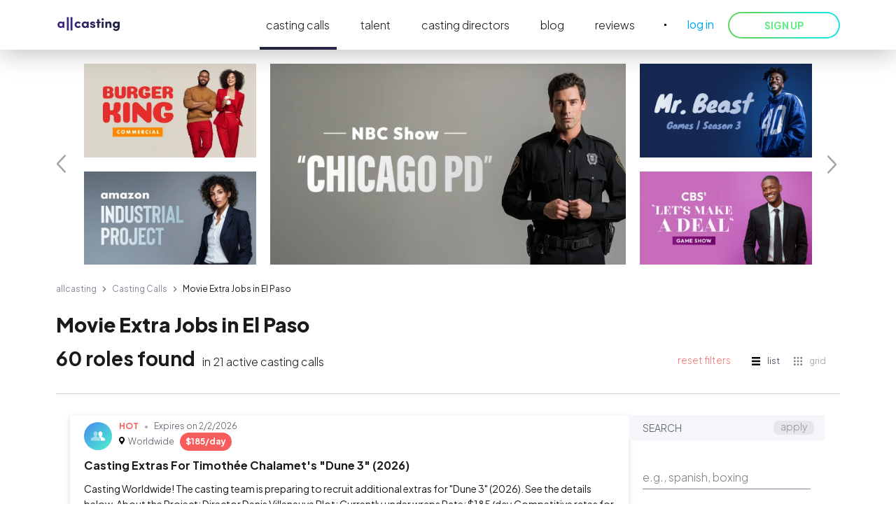

--- FILE ---
content_type: text/html; charset=utf-8
request_url: https://allcasting.com/castingcalls/extras-in-elpasotx
body_size: 41703
content:
<!DOCTYPE html><html lang="en" style="scroll-behavior:smooth" data-scroll-behavior="smooth" class="__className_47941c __variable_47941c" data-sentry-component="RootLayout" data-sentry-source-file="layout.tsx"><head><meta charSet="utf-8"/><meta name="viewport" content="width=device-width, initial-scale=1"/><link rel="preload" as="image" href="https://static.allcasting.com/promo/1ae54ca546499c890d431705a5a14af8.webp" fetchPriority="high"/><link rel="preload" as="image" href="https://static.allcasting.com/promo/b30ba92c8f6ad522a93871b33d183a4b.webp" fetchPriority="high"/><link rel="preload" as="image" href="https://static.allcasting.com/promo/cd560a161a499b0320044caa0b57012e.webp" fetchPriority="high"/><link rel="preload" as="image" href="https://static.allcasting.com/promo/312631a6493ef093200ee3d9b83b6c8e.webp" fetchPriority="high"/><link rel="preload" as="image" href="https://static.allcasting.com/promo/61f621f8b5c136541ae9dffdf4b6a4bf.webp" fetchPriority="high"/><link rel="preload" as="image" href="https://static.allcasting.com/promo/372fc4fa64e55dc20ab980c8213c65dc.webp" fetchPriority="high"/><link rel="preload" as="image" href="https://static.allcasting.com/promo/f271ebdeaeaa31a3c34f6e4b1dcda2a1.webp" fetchPriority="high"/><link rel="stylesheet" href="https://cdn.allcasting.com/public/_next/static/css/f82366d5390fc0ba.css" data-precedence="next"/><link rel="stylesheet" href="https://cdn.allcasting.com/public/_next/static/css/87f80291f7bcd851.css" data-precedence="next"/><link rel="stylesheet" href="https://cdn.allcasting.com/public/_next/static/css/0743897e999439da.css" data-precedence="next"/><link rel="stylesheet" href="https://cdn.allcasting.com/public/_next/static/css/d2eaa324664406d2.css" data-precedence="next"/><link rel="stylesheet" href="https://cdn.allcasting.com/public/_next/static/css/7809e306045ad078.css" data-precedence="next"/><link rel="stylesheet" href="https://cdn.allcasting.com/public/_next/static/css/fa172ed8ab617574.css" data-precedence="next"/><link rel="stylesheet" href="https://cdn.allcasting.com/public/_next/static/css/96de5b6a81797b07.css" data-precedence="next"/><link rel="preload" as="script" fetchPriority="low" href="https://cdn.allcasting.com/public/_next/static/chunks/webpack-0c3dbc21c2ac5600.js"/><script src="https://cdn.allcasting.com/public/_next/static/chunks/52774a7f-ec27d795d946ac48.js" async=""></script><script src="https://cdn.allcasting.com/public/_next/static/chunks/fd9d1056-5577a29e84136a8d.js" async=""></script><script src="https://cdn.allcasting.com/public/_next/static/chunks/3630-a86be3147055e1e7.js" async=""></script><script src="https://cdn.allcasting.com/public/_next/static/chunks/main-app-284676f0d3327f53.js" async=""></script><script src="https://cdn.allcasting.com/public/_next/static/chunks/3683-63660bc483005b44.js" async=""></script><script src="https://cdn.allcasting.com/public/_next/static/chunks/3443-efac9d5c3c9fb9c9.js" async=""></script><script src="https://cdn.allcasting.com/public/_next/static/chunks/6389-d6e2f3d8bdee2b40.js" async=""></script><script src="https://cdn.allcasting.com/public/_next/static/chunks/app/layout-9a7be237626f7456.js" async=""></script><script src="https://cdn.allcasting.com/public/_next/static/chunks/dc112a36-7dce9329f0af65e7.js" async=""></script><script src="https://cdn.allcasting.com/public/_next/static/chunks/aaea2bcf-be553b6c01d9dc40.js" async=""></script><script src="https://cdn.allcasting.com/public/_next/static/chunks/70-e5c15199882142de.js" async=""></script><script src="https://cdn.allcasting.com/public/_next/static/chunks/4994-49cf8af299ecc227.js" async=""></script><script src="https://cdn.allcasting.com/public/_next/static/chunks/9594-07e91776eb0ecc36.js" async=""></script><script src="https://cdn.allcasting.com/public/_next/static/chunks/app/error-890eaf98866a2a9d.js" async=""></script><script src="https://cdn.allcasting.com/public/_next/static/chunks/app/not-found-92e659fe7e3f06fd.js" async=""></script><script src="https://cdn.allcasting.com/public/_next/static/chunks/app/global-error-afa580fbadb0dfce.js" async=""></script><script src="https://cdn.allcasting.com/public/_next/static/chunks/7794-ac3b67b50bb71672.js" async=""></script><script src="https://cdn.allcasting.com/public/_next/static/chunks/2434-7a1d5e5c69491b6b.js" async=""></script><script src="https://cdn.allcasting.com/public/_next/static/chunks/203-6815bed47ad8bfbd.js" async=""></script><script src="https://cdn.allcasting.com/public/_next/static/chunks/app/castingcalls/%5Bstatic%5D/page-7bdfc7b1951ba9bf.js" async=""></script><link rel="preload" href="https://cdn.cookielaw.org/scripttemplates/otSDKStub.js" as="script"/><title>El Paso Extras Casting • allcasting • Movie Extra Jobs and Casting Calls</title><meta name="description" content="《 allcasting 》 Movie Extra Jobs in El Paso ✪ Here! Background Extra Jobs: We Need Talented People. Apply for Castings and Get Hired. ★ Become a Star Today!"/><link rel="manifest" href="/manifest.webmanifest" crossorigin="use-credentials"/><meta name="referrer" content="no-referrer-when-downgrade"/><meta name="robots" content="index, follow"/><link rel="canonical" href="https://allcasting.com/castingcalls/extras-in-elpasotx"/><meta name="apple-mobile-web-app-capable" content="yes"/><meta name="apple-mobile-web-app-title" content="El Paso Extras Casting • allcasting • Movie Extra Jobs and Casting Calls"/><meta name="apple-mobile-web-app-status-bar-style" content="default"/><meta property="og:title" content="El Paso Extras Casting • allcasting • Movie Extra Jobs and Casting Calls"/><meta property="og:description" content="《 allcasting 》 Movie Extra Jobs in El Paso ✪ Here! Background Extra Jobs: We Need Talented People. Apply for Castings and Get Hired. ★ Become a Star Today!"/><meta property="og:url" content="https://allcasting.com/castingcalls/extras-in-elpasotx"/><meta property="og:type" content="website"/><meta name="twitter:card" content="summary"/><meta name="twitter:title" content="El Paso Extras Casting • allcasting • Movie Extra Jobs and Casting Calls"/><meta name="twitter:description" content="《 allcasting 》 Movie Extra Jobs in El Paso ✪ Here! Background Extra Jobs: We Need Talented People. Apply for Castings and Get Hired. ★ Become a Star Today!"/><link rel="icon" href="/favicon.ico" type="image/x-icon" sizes="16x16"/><link rel="icon" href="/icon.png?9c00a5b4a2438801" type="image/png" sizes="96x96"/><link rel="apple-touch-icon" href="/apple-icon.png?542f116e08449818" type="image/png" sizes="180x180"/><meta name="next-size-adjust"/><script src="https://cdn.allcasting.com/public/_next/static/chunks/polyfills-42372ed130431b0a.js" noModule=""></script></head><body><style>
:root {
  --bprogress-color: #641971;
  --bprogress-height: 4px;
  --bprogress-spinner-size: 18px;
  --bprogress-spinner-animation-duration: 400ms;
  --bprogress-spinner-border-size: 2px;
  --bprogress-box-shadow: 0 0 10px #641971, 0 0 5px #641971;
  --bprogress-z-index: 99999;
  --bprogress-spinner-top: 15px;
  --bprogress-spinner-bottom: auto;
  --bprogress-spinner-right: 15px;
  --bprogress-spinner-left: auto;
}

.bprogress {
  width: 0;
  height: 0;
  pointer-events: none;
  z-index: var(--bprogress-z-index);
}

.bprogress .bar {
  background: var(--bprogress-color);
  position: fixed;
  z-index: var(--bprogress-z-index);
  top: 0;
  left: 0;
  width: 100%;
  height: var(--bprogress-height);
}

/* Fancy blur effect */
.bprogress .peg {
  display: block;
  position: absolute;
  right: 0;
  width: 100px;
  height: 100%;
  box-shadow: var(--bprogress-box-shadow);
  opacity: 1.0;
  transform: rotate(3deg) translate(0px, -4px);
}

/* Remove these to get rid of the spinner */
.bprogress .spinner {
  display: block;
  position: fixed;
  z-index: var(--bprogress-z-index);
  top: var(--bprogress-spinner-top);
  bottom: var(--bprogress-spinner-bottom);
  right: var(--bprogress-spinner-right);
  left: var(--bprogress-spinner-left);
}

.bprogress .spinner-icon {
  width: var(--bprogress-spinner-size);
  height: var(--bprogress-spinner-size);
  box-sizing: border-box;
  border: solid var(--bprogress-spinner-border-size) transparent;
  border-top-color: var(--bprogress-color);
  border-left-color: var(--bprogress-color);
  border-radius: 50%;
  -webkit-animation: bprogress-spinner var(--bprogress-spinner-animation-duration) linear infinite;
  animation: bprogress-spinner var(--bprogress-spinner-animation-duration) linear infinite;
}

.bprogress-custom-parent {
  overflow: hidden;
  position: relative;
}

.bprogress-custom-parent .bprogress .spinner,
.bprogress-custom-parent .bprogress .bar {
  position: absolute;
}

.bprogress .indeterminate {
  position: fixed;
  top: 0;
  left: 0;
  width: 100%;
  height: var(--bprogress-height);
  overflow: hidden;
}

.bprogress .indeterminate .inc,
.bprogress .indeterminate .dec {
  position: absolute;
  top: 0;
  height: 100%;
  background-color: var(--bprogress-color);
}

.bprogress .indeterminate .inc {
  animation: bprogress-indeterminate-increase 2s infinite;
}

.bprogress .indeterminate .dec {
  animation: bprogress-indeterminate-decrease 2s 0.5s infinite;
}

@-webkit-keyframes bprogress-spinner {
  0%   { -webkit-transform: rotate(0deg); transform: rotate(0deg); }
  100% { -webkit-transform: rotate(360deg); transform: rotate(360deg); }
}

@keyframes bprogress-spinner {
  0%   { transform: rotate(0deg); }
  100% { transform: rotate(360deg); }
}

@keyframes bprogress-indeterminate-increase {
  from { left: -5%; width: 5%; }
  to { left: 130%; width: 100%; }
}

@keyframes bprogress-indeterminate-decrease {
  from { left: -80%; width: 80%; }
  to { left: 110%; width: 10%; }
}
</style><!--$--><!--/$--><!--$--><!--/$--><script type="application/ld+json" data-sentry-component="getSchemaTag" data-sentry-source-file="JsonLd.tsx">{"@context":"https://schema.org","@type":"BreadcrumbList","itemListElement":[{"@type":"ListItem","position":1,"name":"allcasting","item":"https://allcasting.com"},{"@type":"ListItem","position":2,"name":"Casting Calls","item":"https://allcasting.com/castingcalls"},{"@type":"ListItem","position":3,"name":"Movie Extra Jobs in El Paso","item":"https://allcasting.com/castingcalls/extras-in-elpasotx"}]}</script><section class="MainLayout_header-section__ZBssP"><div class="MainLayout_header-section-headers__bgboh"><section class="Header_header-container__rvl2Y" data-cy="header"><div class="Header_header__1RJ5C"><a aria-label="allcasting" class="Header_logo-link__pPgzy" href="/"><img alt="logo" loading="lazy" width="93" height="21" decoding="async" data-nimg="1" style="color:transparent" srcSet="https://cdn.allcasting.com/public/635-public/assets/logo/logo-4.svg 1x, https://cdn.allcasting.com/public/635-public/assets/logo/logo-4.svg 2x" src="https://cdn.allcasting.com/public/635-public/assets/logo/logo-4.svg"/></a><div class="Header_navbar__V_8gf"><a class="Header_navbar-link__1emMU Header_active__Ly_zN" data-sentry-element="Link" data-sentry-component="MenuItem" data-sentry-source-file="MenuItem.tsx" href="/castingcalls">casting calls</a><a class="Header_navbar-link__1emMU" data-sentry-element="Link" data-sentry-component="MenuItem" data-sentry-source-file="MenuItem.tsx" href="/talent">talent</a><a class="Header_navbar-link__1emMU" data-sentry-element="Link" data-sentry-component="MenuItem" data-sentry-source-file="MenuItem.tsx" href="/casting-directors">casting directors</a><a class="Header_navbar-link__1emMU" data-sentry-element="Link" data-sentry-component="MenuItem" data-sentry-source-file="MenuItem.tsx" href="/blog">blog</a><a class="Header_navbar-link__1emMU" data-sentry-element="Link" data-sentry-component="MenuItem" data-sentry-source-file="MenuItem.tsx" href="/reviews">reviews</a><span class="Header_divider__FZkNc"></span><span class="Header_link__rGoSf" data-cy="header-login-btn">log in</span><button type="button" class="Button_btn__c2iDe Button_greenblue__vyQAT Header_sign-up-button__e6Ebe Button_secondary__KMeNe Button_shadow__B8qZh" style="min-width:160px" data-cy="header-signup-btn">SIGN UP</button></div></div></section></div></section><div><div><main class="PageLayout_main__pwSfQ"><section class="FilterMobileHeader_header__xq1d6"><div class="FilterMobileHeader_container__S3ofe"><div class="FilterMobileHeader_link__38b71"><svg xmlns="http://www.w3.org/2000/svg" xmlns:xlink="http://www.w3.org/1999/xlink" viewBox="0 0 16 16" class="FilterMobileHeader_filter-icon__vtBfI" alt="filter-icon"><defs><path id="icon-filter_svg__a" d="M22.71 30.62c1.335 0 2.45.965 2.67 2.232h8.158a.46.46 0 0 1 .461.458.46.46 0 0 1-.461.458H25.38a2.705 2.705 0 0 1-2.67 2.231C21.216 36 20 34.794 20 33.31c0-1.48 1.216-2.689 2.712-2.689zm0 .916a1.78 1.78 0 0 0-1.788 1.774c0 .98.8 1.774 1.789 1.774s1.788-.797 1.788-1.774-.8-1.774-1.788-1.774zm2.08-2.51c-.505 0-.918-.455-.918-1.01 0-.556.413-1.01.919-1.01s.92.454.92 1.01c0 .555-.407 1.01-.92 1.01zm-3.293 0c-.506 0-.92-.455-.92-1.01 0-.556.414-1.01.92-1.01.505 0 .92.454.92 1.01 0 .555-.415 1.01-.92 1.01m6.588 0c-.506 0-.92-.455-.92-1.01 0-.556.414-1.01.92-1.01.505 0 .92.454.92 1.01 0 .555-.407 1.01-.92 1.01m5.203-3.693c1.496 0 2.711 1.205 2.711 2.69s-1.215 2.69-2.711 2.69-2.712-1.206-2.712-2.69c0-1.485 1.216-2.69 2.712-2.69m0 .915c-.989 0-1.789.798-1.789 1.775 0 .98.8 1.773 1.789 1.773s1.788-.797 1.788-1.773c0-.977-.8-1.775-1.788-1.775M22.71 20a2.71 2.71 0 0 1 2.67 2.231h8.157a.46.46 0 0 1 .461.458.46.46 0 0 1-.461.458H25.38a2.705 2.705 0 0 1-2.67 2.232c-1.495 0-2.711-1.206-2.711-2.69S21.215 20 22.71 20m0 .915c-.989 0-1.789.798-1.789 1.774 0 .977.8 1.775 1.789 1.775s1.788-.798 1.788-1.775c0-.98-.8-1.774-1.788-1.774"></path></defs><use xlink:href="#icon-filter_svg__a" fill="currentcolor" transform="translate(-20 -20)"></use></svg>Filter results<svg xmlns="http://www.w3.org/2000/svg" fill="none" viewBox="0 0 16 10" class="FilterMobileHeader_arrow-icon__73_Tl" alt="arrow-icon"><path stroke="currentColor" stroke-linecap="round" stroke-linejoin="round" stroke-width="2" d="M15 8.343 8 1 1 8.343"></path></svg></div><span class="FilterMobileHeader_reset__wLuRD">Reset filters</span></div></section><div class="Promo_mobile__gSW8Z" data-cy="promo-slider"><div class="Carousel_embla__5Yoju"><div class="Carousel_embla-viewport__22sZr"><div class="Carousel_embla-container__oApW8"><div class="Carousel_embla-slide__SX_0W"><a class="Promo_slider-slide__OtR8M" target="_self" href="/castingcall/302117"><div class="Promo_slider-slide-item__DNV90"><img alt="302117" fetchPriority="high" decoding="async" data-nimg="fill" style="position:absolute;height:100%;width:100%;left:0;top:0;right:0;bottom:0;color:transparent" src="https://static.allcasting.com/promo/1ae54ca546499c890d431705a5a14af8.webp"/></div></a></div><div class="Carousel_embla-slide__SX_0W"><a class="Promo_slider-slide__OtR8M" target="_self" href="/castingcall/301839"><div class="Promo_slider-slide-item__DNV90"><img alt="301839" fetchPriority="high" decoding="async" data-nimg="fill" style="position:absolute;height:100%;width:100%;left:0;top:0;right:0;bottom:0;color:transparent" src="https://static.allcasting.com/promo/b30ba92c8f6ad522a93871b33d183a4b.webp"/></div></a></div><div class="Carousel_embla-slide__SX_0W"><a class="Promo_slider-slide__OtR8M" target="_self" href="/castingcall/302450"><div class="Promo_slider-slide-item__DNV90"><img alt="302450" fetchPriority="high" decoding="async" data-nimg="fill" style="position:absolute;height:100%;width:100%;left:0;top:0;right:0;bottom:0;color:transparent" src="https://static.allcasting.com/promo/cd560a161a499b0320044caa0b57012e.webp"/></div></a></div><div class="Carousel_embla-slide__SX_0W"><a class="Promo_slider-slide__OtR8M" target="_self" href="/castingcall/301502"><div class="Promo_slider-slide-item__DNV90"><img alt="301502" fetchPriority="high" decoding="async" data-nimg="fill" style="position:absolute;height:100%;width:100%;left:0;top:0;right:0;bottom:0;color:transparent" src="https://static.allcasting.com/promo/312631a6493ef093200ee3d9b83b6c8e.webp"/></div></a></div><div class="Carousel_embla-slide__SX_0W"><a class="Promo_slider-slide__OtR8M" target="_self" href="/castingcall/302745"><div class="Promo_slider-slide-item__DNV90"><img alt="302745" fetchPriority="high" decoding="async" data-nimg="fill" style="position:absolute;height:100%;width:100%;left:0;top:0;right:0;bottom:0;color:transparent" src="https://static.allcasting.com/promo/61f621f8b5c136541ae9dffdf4b6a4bf.webp"/></div></a></div><div class="Carousel_embla-slide__SX_0W"><a class="Promo_slider-slide__OtR8M" target="_self" href="/castingcall/302365"><div class="Promo_slider-slide-item__DNV90"><img alt="302365" fetchPriority="high" decoding="async" data-nimg="fill" style="position:absolute;height:100%;width:100%;left:0;top:0;right:0;bottom:0;color:transparent" src="https://static.allcasting.com/promo/372fc4fa64e55dc20ab980c8213c65dc.webp"/></div></a></div><div class="Carousel_embla-slide__SX_0W"><a class="Promo_slider-slide__OtR8M" target="_self" href="/castingcall/298706"><div class="Promo_slider-slide-item__DNV90"><img alt="298706" fetchPriority="high" decoding="async" data-nimg="fill" style="position:absolute;height:100%;width:100%;left:0;top:0;right:0;bottom:0;color:transparent" src="https://static.allcasting.com/promo/f271ebdeaeaa31a3c34f6e4b1dcda2a1.webp"/></div></a></div></div><div class="Carousel_arrow-navigation__m_US1"><div class="ArrowButton_container__3bJfv ArrowButton_left__dHKA4 ArrowButton_carousel-promos-mobile__25tQs" data-sentry-component="ArrowButton" data-sentry-source-file="ArrowButton.tsx"><button class="ArrowButton_arrow__bodLO ArrowButton_left__dHKA4" disabled=""><img alt="icon-arrow" data-sentry-element="Image" data-sentry-source-file="ArrowButton.tsx" loading="lazy" width="30" height="45" decoding="async" data-nimg="1" class="ArrowButton_arrow-icon__L0zcv ArrowButton_left__dHKA4" style="color:transparent" srcSet="https://cdn.allcasting.com/public/635-public/assets/icons/icon-angle-2.svg 1x, https://cdn.allcasting.com/public/635-public/assets/icons/icon-angle-2.svg 2x" src="https://cdn.allcasting.com/public/635-public/assets/icons/icon-angle-2.svg"/></button></div><div class="ArrowButton_container__3bJfv ArrowButton_right__NIyMR ArrowButton_carousel-promos-mobile__25tQs" data-sentry-component="ArrowButton" data-sentry-source-file="ArrowButton.tsx"><button class="ArrowButton_arrow__bodLO ArrowButton_right__NIyMR" disabled=""><img alt="icon-arrow" data-sentry-element="Image" data-sentry-source-file="ArrowButton.tsx" loading="lazy" width="30" height="45" decoding="async" data-nimg="1" class="ArrowButton_arrow-icon__L0zcv ArrowButton_right__NIyMR" style="color:transparent" srcSet="https://cdn.allcasting.com/public/635-public/assets/icons/icon-angle-2.svg 1x, https://cdn.allcasting.com/public/635-public/assets/icons/icon-angle-2.svg 2x" src="https://cdn.allcasting.com/public/635-public/assets/icons/icon-angle-2.svg"/></button></div></div></div></div></div><div class="Promo_desktop__QiocI" data-cy="promo-slider"><div class="Carousel_embla__5Yoju Carousel_carousel-promos__JC6D6"><div class="Carousel_embla-viewport__22sZr"><div class="Carousel_embla-container__oApW8"><div class="Carousel_embla-slide__SX_0W"><div class="Promo_slider-slide__OtR8M"><a class="Promo_slider-slide-item__DNV90" target="_self" href="/castingcall/302117"><img alt="302117" fetchPriority="high" decoding="async" data-nimg="fill" style="position:absolute;height:100%;width:100%;left:0;top:0;right:0;bottom:0;color:transparent" src="https://static.allcasting.com/promo/1ae54ca546499c890d431705a5a14af8.webp"/></a><a class="Promo_slider-slide-item__DNV90" target="_self" href="/castingcall/301839"><img alt="301839" fetchPriority="high" decoding="async" data-nimg="fill" style="position:absolute;height:100%;width:100%;left:0;top:0;right:0;bottom:0;color:transparent" src="https://static.allcasting.com/promo/b30ba92c8f6ad522a93871b33d183a4b.webp"/></a><a class="Promo_slider-slide-item__DNV90 Promo_slider-slide-item-middle__MrqIP" target="_self" href="/castingcall/302450"><img alt="302450" fetchPriority="high" decoding="async" data-nimg="fill" style="position:absolute;height:100%;width:100%;left:0;top:0;right:0;bottom:0;color:transparent" src="https://static.allcasting.com/promo/cd560a161a499b0320044caa0b57012e.webp"/></a><a class="Promo_slider-slide-item__DNV90" target="_self" href="/castingcall/301502"><img alt="301502" fetchPriority="high" decoding="async" data-nimg="fill" style="position:absolute;height:100%;width:100%;left:0;top:0;right:0;bottom:0;color:transparent" src="https://static.allcasting.com/promo/312631a6493ef093200ee3d9b83b6c8e.webp"/></a><a class="Promo_slider-slide-item__DNV90" target="_self" href="/castingcall/302745"><img alt="302745" fetchPriority="high" decoding="async" data-nimg="fill" style="position:absolute;height:100%;width:100%;left:0;top:0;right:0;bottom:0;color:transparent" src="https://static.allcasting.com/promo/61f621f8b5c136541ae9dffdf4b6a4bf.webp"/></a></div></div><div class="Carousel_embla-slide__SX_0W"><div class="Promo_slider-slide__OtR8M"><a class="Promo_slider-slide-item__DNV90" target="_self" href="/castingcall/302365"><img alt="302365" fetchPriority="high" decoding="async" data-nimg="fill" style="position:absolute;height:100%;width:100%;left:0;top:0;right:0;bottom:0;color:transparent" src="https://static.allcasting.com/promo/372fc4fa64e55dc20ab980c8213c65dc.webp"/></a><a class="Promo_slider-slide-item__DNV90" target="_self" href="/castingcall/298706"><img alt="298706" fetchPriority="high" decoding="async" data-nimg="fill" style="position:absolute;height:100%;width:100%;left:0;top:0;right:0;bottom:0;color:transparent" src="https://static.allcasting.com/promo/f271ebdeaeaa31a3c34f6e4b1dcda2a1.webp"/></a><a class="Promo_slider-slide-item__DNV90 Promo_slider-slide-item-middle__MrqIP" target="_self" href="/castingcall/302117"><img alt="302117" fetchPriority="high" decoding="async" data-nimg="fill" style="position:absolute;height:100%;width:100%;left:0;top:0;right:0;bottom:0;color:transparent" src="https://static.allcasting.com/promo/1ae54ca546499c890d431705a5a14af8.webp"/></a><a class="Promo_slider-slide-item__DNV90" target="_self" href="/castingcall/301839"><img alt="301839" fetchPriority="high" decoding="async" data-nimg="fill" style="position:absolute;height:100%;width:100%;left:0;top:0;right:0;bottom:0;color:transparent" src="https://static.allcasting.com/promo/b30ba92c8f6ad522a93871b33d183a4b.webp"/></a><a class="Promo_slider-slide-item__DNV90" target="_self" href="/castingcall/302450"><img alt="302450" fetchPriority="high" decoding="async" data-nimg="fill" style="position:absolute;height:100%;width:100%;left:0;top:0;right:0;bottom:0;color:transparent" src="https://static.allcasting.com/promo/cd560a161a499b0320044caa0b57012e.webp"/></a></div></div></div><div class="Carousel_arrow-navigation__m_US1"><div class="ArrowButton_container__3bJfv ArrowButton_left__dHKA4 ArrowButton_carousel-promos__qMZZH" data-sentry-component="ArrowButton" data-sentry-source-file="ArrowButton.tsx"><button class="ArrowButton_arrow__bodLO ArrowButton_left__dHKA4" disabled=""><img alt="icon-arrow" data-sentry-element="Image" data-sentry-source-file="ArrowButton.tsx" loading="lazy" width="30" height="45" decoding="async" data-nimg="1" class="ArrowButton_arrow-icon__L0zcv ArrowButton_left__dHKA4" style="color:transparent" srcSet="https://cdn.allcasting.com/public/635-public/assets/icons/icon-angle-2.svg 1x, https://cdn.allcasting.com/public/635-public/assets/icons/icon-angle-2.svg 2x" src="https://cdn.allcasting.com/public/635-public/assets/icons/icon-angle-2.svg"/></button></div><div class="ArrowButton_container__3bJfv ArrowButton_right__NIyMR ArrowButton_carousel-promos__qMZZH" data-sentry-component="ArrowButton" data-sentry-source-file="ArrowButton.tsx"><button class="ArrowButton_arrow__bodLO ArrowButton_right__NIyMR" disabled=""><img alt="icon-arrow" data-sentry-element="Image" data-sentry-source-file="ArrowButton.tsx" loading="lazy" width="30" height="45" decoding="async" data-nimg="1" class="ArrowButton_arrow-icon__L0zcv ArrowButton_right__NIyMR" style="color:transparent" srcSet="https://cdn.allcasting.com/public/635-public/assets/icons/icon-angle-2.svg 1x, https://cdn.allcasting.com/public/635-public/assets/icons/icon-angle-2.svg 2x" src="https://cdn.allcasting.com/public/635-public/assets/icons/icon-angle-2.svg"/></button></div></div></div></div></div><div class="castingcalls_breadcrumbs__XI4B1 castingcalls_breadcrumbs-mobile__swzqN"><div class="Breadcrumbs_breadcrumbs__5Toca" data-sentry-component="Breadcrumbs" data-sentry-source-file="Breadcrumbs.tsx"><div class="Breadcrumbs_breadcrumbs-container__fX06W"><div class="Breadcrumbs_breadcrumb-list__d609S"><a class="BreadcrumbsItem_link__Y21yX" data-sentry-element="Link" data-sentry-component="BreadcrumbsItem" data-sentry-source-file="BreadcrumbsItem.tsx" href="/">allcasting</a><svg xmlns="http://www.w3.org/2000/svg" width="6" height="8" fill="none" viewBox="0 0 6 8" class="BreadcrumbsItem_delimiter__Mx9jz" data-sentry-element="IconArrow" data-sentry-component="BreadcrumbsSeperator" data-sentry-source-file="BreadcrumbsItem.tsx"><path fill="gray" d="m.5 7 1 1 4-4-4-4-1 1 3 3z"></path></svg><a class="BreadcrumbsItem_link__Y21yX" data-sentry-element="Link" data-sentry-component="BreadcrumbsItem" data-sentry-source-file="BreadcrumbsItem.tsx" href="/castingcalls">Casting Calls</a><svg xmlns="http://www.w3.org/2000/svg" width="6" height="8" fill="none" viewBox="0 0 6 8" class="BreadcrumbsItem_delimiter__Mx9jz" data-sentry-element="IconArrow" data-sentry-component="BreadcrumbsSeperator" data-sentry-source-file="BreadcrumbsItem.tsx"><path fill="gray" d="m.5 7 1 1 4-4-4-4-1 1 3 3z"></path></svg><span>Movie Extra Jobs in El Paso</span><div class="Breadcrumbs_left__rLJKq"></div><div class="Breadcrumbs_right__8WLNf"></div></div><div class="Breadcrumbs_shadow__X6dHe Breadcrumbs_start__KPm22"></div><div class="Breadcrumbs_shadow__X6dHe Breadcrumbs_end__KY9Eh"></div></div></div></div><div class="castingcalls_breadcrumbs__XI4B1 castingcalls_breadcrumbs-desktop__j38S8"><div class="Breadcrumbs_breadcrumbs__5Toca" data-sentry-component="Breadcrumbs" data-sentry-source-file="Breadcrumbs.tsx"><div class="Breadcrumbs_breadcrumbs-container__fX06W"><div class="Breadcrumbs_breadcrumb-list__d609S"><a class="BreadcrumbsItem_link__Y21yX" data-sentry-element="Link" data-sentry-component="BreadcrumbsItem" data-sentry-source-file="BreadcrumbsItem.tsx" href="/">allcasting</a><svg xmlns="http://www.w3.org/2000/svg" width="6" height="8" fill="none" viewBox="0 0 6 8" class="BreadcrumbsItem_delimiter__Mx9jz" data-sentry-element="IconArrow" data-sentry-component="BreadcrumbsSeperator" data-sentry-source-file="BreadcrumbsItem.tsx"><path fill="gray" d="m.5 7 1 1 4-4-4-4-1 1 3 3z"></path></svg><a class="BreadcrumbsItem_link__Y21yX" data-sentry-element="Link" data-sentry-component="BreadcrumbsItem" data-sentry-source-file="BreadcrumbsItem.tsx" href="/castingcalls">Casting Calls</a><svg xmlns="http://www.w3.org/2000/svg" width="6" height="8" fill="none" viewBox="0 0 6 8" class="BreadcrumbsItem_delimiter__Mx9jz" data-sentry-element="IconArrow" data-sentry-component="BreadcrumbsSeperator" data-sentry-source-file="BreadcrumbsItem.tsx"><path fill="gray" d="m.5 7 1 1 4-4-4-4-1 1 3 3z"></path></svg><span>Movie Extra Jobs in El Paso</span><div class="Breadcrumbs_left__rLJKq"></div><div class="Breadcrumbs_right__8WLNf"></div></div><div class="Breadcrumbs_shadow__X6dHe Breadcrumbs_start__KPm22"></div><div class="Breadcrumbs_shadow__X6dHe Breadcrumbs_end__KY9Eh"></div></div></div></div><div class="castingcalls_heading__jpdh1"><h1>Movie Extra Jobs in El Paso</h1><div class="castingcalls_title__eoKmC"><span>60 roles found</span><span class="castingcalls_subtitle____FqU">in <!-- -->21<!-- --> active casting calls</span></div><div class="castingcalls_control__G7Xzm"><div class="castingcalls_reset__Hcfon">reset filters</div><div><div class="ItemDisplayMode_format__pdrfU"><span class="ItemDisplayMode_item__GKkbP ItemDisplayMode_list__e8PY9 ItemDisplayMode_active__It91G">list</span><span class="ItemDisplayMode_item__GKkbP ItemDisplayMode_grid__afqJ4">grid</span></div></div></div></div><div class="castingcalls_content__Ws6Eu"><div class="castingcalls_left__Mh6wo"><div class="CastingCallList_related__EY_WT CastingCallList_list__ec8_O" data-sentry-component="CastingCallList" data-sentry-source-file="CastingCallList.tsx"><a class="CastingCall_element__Zq37z CastingCall_grid__qS5bn" data-cy="casting-call-list-item" data-sentry-element="Link" data-sentry-component="CastingCall" data-sentry-source-file="CastingCall.tsx" href="/castingcall/291791"><span class="CastingCall_line__n9jcM CastingCall_header__BUkBm"><span class="CastingCall_icon__98Ryt CastingCall_icon-extras__pS1nh"><img alt="Casting Extras For Timothée Chalamet&#x27;s &quot;Dune 3&quot; (2026)" loading="lazy" width="20" height="20" decoding="async" data-nimg="1" style="color:transparent" srcSet="https://cdn.allcasting.com/public/635-public/assets/icons/categories/icon-extras.svg 1x, https://cdn.allcasting.com/public/635-public/assets/icons/categories/icon-extras.svg 2x" src="https://cdn.allcasting.com/public/635-public/assets/icons/categories/icon-extras.svg"/></span><section class="CastingCall_header-right__Ik36t"><section><span class="CastingCall_type__apvGN">HOT</span><span class="CastingCall_dot-divider__qZhxo"></span><span class="CastingCall_expires__d2_kR">Expires on <!-- -->2/2/2026</span></section><section><span class="CastingCall_location__p67I_">Worldwide</span><span class="CastingCall_grid-payment-badge__LZ0Nq"><span class="PaymentLabel_payment-label__R47_8 PaymentLabel_inline__hxQ5Y">$185/day</span></span></section></section></span><span class="CastingCall_line__n9jcM CastingCall_grow__wHSY1"><span class="CastingCall_title__xzW6D">Casting Extras For Timothée Chalamet&#x27;s &quot;Dune 3&quot; (2026)</span></span><div class="CastingCall_line__n9jcM"><div><p class="CastingCall_description__WDV5A">Casting Worldwide!
The casting team is preparing to recruit additional extras for &quot;Dune 3&quot; (2026). See the details below.

About the Project:
Director Denis Villeneuve
Plot: Currently under wraps

Rate:
$185/day
Competitive rates for both SAG and Non-Union talent

Stars:
Timothée Chalame</p></div></div><div class="CastingCall_line__n9jcM CastingCall_category-list__H3By_"><div class="CategoryList_category-list___me0S CategoryList_collapse__Azniw" data-sentry-component="CategoryList" data-sentry-source-file="CategoryList.tsx"><div class="CategoryList_category-item__EB4CH CategoryList_main__JxTRD">Extras</div><div class="CategoryList_categories-wrapper__p0PDF"><div class="CategoryList_category-item__EB4CH">Acting</div></div></div></div><span class="CastingCall_line__n9jcM CastingCall_badges__Ax3sm"><span class="CastingCall_roles__9Sp6f">1 role available</span><span class="CastingCall_badge__KLOj0 CastingCall_easy-apply-badge__K5T0J">easy apply</span><span class="CastingCall_badge__KLOj0 CastingCall_online-badge__BtBBS">online audition</span></span></a><a class="CastingCall_element__Zq37z CastingCall_grid__qS5bn" data-cy="casting-call-list-item" data-sentry-element="Link" data-sentry-component="CastingCall" data-sentry-source-file="CastingCall.tsx" href="/castingcall/293574"><span class="CastingCall_line__n9jcM CastingCall_header__BUkBm"><span class="CastingCall_icon__98Ryt CastingCall_icon-extras__pS1nh"><img alt="Test casting call. Email applications" loading="lazy" width="20" height="20" decoding="async" data-nimg="1" style="color:transparent" srcSet="https://cdn.allcasting.com/public/635-public/assets/icons/categories/icon-extras.svg 1x, https://cdn.allcasting.com/public/635-public/assets/icons/categories/icon-extras.svg 2x" src="https://cdn.allcasting.com/public/635-public/assets/icons/categories/icon-extras.svg"/></span><section class="CastingCall_header-right__Ik36t"><section><span class="CastingCall_expires__d2_kR">Expires on <!-- -->5/31/2026</span></section><section><span class="CastingCall_location__p67I_">US</span></section></section></span><span class="CastingCall_line__n9jcM CastingCall_grow__wHSY1"><span class="CastingCall_title__xzW6D">Test casting call. Email applications</span></span><div class="CastingCall_line__n9jcM"><div><p class="CastingCall_description__WDV5A">This is a test casting call. Applying to this casting call will not result in acting job.</p></div></div><div class="CastingCall_line__n9jcM CastingCall_category-list__H3By_"><div class="CategoryList_category-list___me0S CategoryList_collapse__Azniw" data-sentry-component="CategoryList" data-sentry-source-file="CategoryList.tsx"><div class="CategoryList_category-item__EB4CH CategoryList_main__JxTRD">Extras</div><div class="CategoryList_categories-wrapper__p0PDF"></div></div></div><span class="CastingCall_line__n9jcM CastingCall_badges__Ax3sm"><span class="CastingCall_roles__9Sp6f">1 role available</span></span></a><a class="CastingCall_element__Zq37z CastingCall_grid__qS5bn" data-cy="casting-call-list-item" data-sentry-element="Link" data-sentry-component="CastingCall" data-sentry-source-file="CastingCall.tsx" href="/castingcall/298950"><span class="CastingCall_line__n9jcM CastingCall_header__BUkBm"><span class="CastingCall_icon__98Ryt CastingCall_icon-promotionalmodels__DdzHr"><img alt="Seeking Brand Ambassador for Winter Promotional Events" loading="lazy" width="20" height="20" decoding="async" data-nimg="1" style="color:transparent" srcSet="https://cdn.allcasting.com/public/635-public/assets/icons/categories/icon-promotionalmodels.svg 1x, https://cdn.allcasting.com/public/635-public/assets/icons/categories/icon-promotionalmodels.svg 2x" src="https://cdn.allcasting.com/public/635-public/assets/icons/categories/icon-promotionalmodels.svg"/></span><section class="CastingCall_header-right__Ik36t"><section><span class="CastingCall_expires__d2_kR">Expires on <!-- -->2/28/2026</span></section><section><span class="CastingCall_location__p67I_">US</span></section></section></span><span class="CastingCall_line__n9jcM CastingCall_grow__wHSY1"><span class="CastingCall_title__xzW6D">Seeking Brand Ambassador for Winter Promotional Events</span></span><div class="CastingCall_line__n9jcM"><div><p class="CastingCall_description__WDV5A">Now hiring Brand Ambassadors and Promotional Models in select locations throughout the United States to promote well-known brands at experiential marketing events for our 2025/2026 winter season! 

Pay range is $20/hr - $35/hr. 

We are seeking reliable, outgoing, and friendly team members to ex</p></div></div><div class="CastingCall_line__n9jcM CastingCall_category-list__H3By_"><div class="CategoryList_category-list___me0S CategoryList_collapse__Azniw" data-sentry-component="CategoryList" data-sentry-source-file="CategoryList.tsx"><div class="CategoryList_category-item__EB4CH CategoryList_main__JxTRD">Promotional Models</div><div class="CategoryList_categories-wrapper__p0PDF"><div class="CategoryList_category-item__EB4CH">Acting</div><div class="CategoryList_category-item__EB4CH">Modeling</div><div class="CategoryList_category-item__EB4CH">Extras</div></div></div></div><span class="CastingCall_line__n9jcM CastingCall_badges__Ax3sm"><span class="CastingCall_roles__9Sp6f">1 role available</span><span class="CastingCall_badge__KLOj0 CastingCall_easy-apply-badge__K5T0J">easy apply</span></span></a><a class="CastingCall_element__Zq37z CastingCall_grid__qS5bn" data-cy="casting-call-list-item" data-sentry-element="Link" data-sentry-component="CastingCall" data-sentry-source-file="CastingCall.tsx" href="/castingcall/298714"><span class="CastingCall_line__n9jcM CastingCall_header__BUkBm"><span class="CastingCall_icon__98Ryt CastingCall_icon-modeling__KvkDC"><img alt="New York SPF Swimwear Passion for Fashion Show" loading="lazy" width="20" height="20" decoding="async" data-nimg="1" style="color:transparent" srcSet="https://cdn.allcasting.com/public/635-public/assets/icons/categories/icon-modeling.svg 1x, https://cdn.allcasting.com/public/635-public/assets/icons/categories/icon-modeling.svg 2x" src="https://cdn.allcasting.com/public/635-public/assets/icons/categories/icon-modeling.svg"/></span><section class="CastingCall_header-right__Ik36t"><section><span class="CastingCall_expires__d2_kR">Expires on <!-- -->2/18/2026</span></section><section><span class="CastingCall_location__p67I_">US</span></section></section></span><span class="CastingCall_line__n9jcM CastingCall_grow__wHSY1"><span class="CastingCall_title__xzW6D">New York SPF Swimwear Passion for Fashion Show</span></span><div class="CastingCall_line__n9jcM"><div><p class="CastingCall_description__WDV5A">PLEASE NOTE: If you are selected from our submission on Allcasting.com then the (show Production/Producers) will contact you directly with the instructions and details on how to register and attend the live Zoom meeting with the show producers regarding the (MODEL AUDITION EXPLANATION VIDEO INSTRUCT</p></div></div><div class="CastingCall_line__n9jcM CastingCall_category-list__H3By_"><div class="CategoryList_category-list___me0S CategoryList_collapse__Azniw" data-sentry-component="CategoryList" data-sentry-source-file="CategoryList.tsx"><div class="CategoryList_category-item__EB4CH CategoryList_main__JxTRD">Modeling</div><div class="CategoryList_categories-wrapper__p0PDF"><div class="CategoryList_category-item__EB4CH">Acting</div><div class="CategoryList_category-item__EB4CH">Reality TV</div><div class="CategoryList_category-item__EB4CH">Theater</div><div class="CategoryList_category-item__EB4CH">Music Videos</div><div class="CategoryList_category-item__EB4CH">Dancing</div><div class="CategoryList_category-item__EB4CH">Promotional Models</div><div class="CategoryList_category-item__EB4CH">Extras</div><div class="CategoryList_category-item__EB4CH">Commercials</div><div class="CategoryList_category-item__EB4CH">Content Creators</div><div class="CategoryList_category-item__EB4CH">Influencers</div></div></div></div><span class="CastingCall_line__n9jcM CastingCall_badges__Ax3sm"><span class="CastingCall_roles__9Sp6f">7 roles available</span><span class="CastingCall_badge__KLOj0 CastingCall_easy-apply-badge__K5T0J">easy apply</span><span class="CastingCall_badge__KLOj0 CastingCall_online-badge__BtBBS">online audition</span></span></a><a class="CastingCall_element__Zq37z CastingCall_grid__qS5bn" data-cy="casting-call-list-item" data-sentry-element="Link" data-sentry-component="CastingCall" data-sentry-source-file="CastingCall.tsx" href="/castingcall/301588"><span class="CastingCall_line__n9jcM CastingCall_header__BUkBm"><span class="CastingCall_icon__98Ryt CastingCall_icon-acting__0_mYN"><img alt="Small Roles for Online Web Series" loading="lazy" width="20" height="20" decoding="async" data-nimg="1" style="color:transparent" srcSet="https://cdn.allcasting.com/public/635-public/assets/icons/categories/icon-acting.svg 1x, https://cdn.allcasting.com/public/635-public/assets/icons/categories/icon-acting.svg 2x" src="https://cdn.allcasting.com/public/635-public/assets/icons/categories/icon-acting.svg"/></span><section class="CastingCall_header-right__Ik36t"><section><span class="CastingCall_expires__d2_kR">Expires on <!-- -->2/15/2026</span></section><section><span class="CastingCall_location__p67I_">US</span></section></section></span><span class="CastingCall_line__n9jcM CastingCall_grow__wHSY1"><span class="CastingCall_title__xzW6D">Small Roles for Online Web Series</span></span><div class="CastingCall_line__n9jcM"><div><p class="CastingCall_description__WDV5A">Series background:  During the pandemic lockdown of 2020,  100 people signed up for an eight week, online Stress Management course.  The instructor who set it up, did not set it up for an 8 week recurring Zoom call, but instead 8 years of weekly meetings.  The instructor couldn&#x27;t figure out how to u</p></div></div><div class="CastingCall_line__n9jcM CastingCall_category-list__H3By_"><div class="CategoryList_category-list___me0S CategoryList_collapse__Azniw" data-sentry-component="CategoryList" data-sentry-source-file="CategoryList.tsx"><div class="CategoryList_category-item__EB4CH CategoryList_main__JxTRD">Acting</div><div class="CategoryList_categories-wrapper__p0PDF"><div class="CategoryList_category-item__EB4CH">Extras</div></div></div></div><span class="CastingCall_line__n9jcM CastingCall_badges__Ax3sm"><span class="CastingCall_roles__9Sp6f">7 roles available</span><span class="CastingCall_badge__KLOj0 CastingCall_easy-apply-badge__K5T0J">easy apply</span><span class="CastingCall_badge__KLOj0 CastingCall_online-badge__BtBBS">online audition</span></span></a><a class="CastingCall_element__Zq37z CastingCall_grid__qS5bn" data-cy="casting-call-list-item" data-sentry-element="Link" data-sentry-component="CastingCall" data-sentry-source-file="CastingCall.tsx" href="/castingcall/301734"><span class="CastingCall_line__n9jcM CastingCall_header__BUkBm"><span class="CastingCall_icon__98Ryt CastingCall_icon-acting__0_mYN"><img alt="Upcoming Interview Podcast 2026 (Unpaid Independent Project)" loading="lazy" width="20" height="20" decoding="async" data-nimg="1" style="color:transparent" srcSet="https://cdn.allcasting.com/public/635-public/assets/icons/categories/icon-acting.svg 1x, https://cdn.allcasting.com/public/635-public/assets/icons/categories/icon-acting.svg 2x" src="https://cdn.allcasting.com/public/635-public/assets/icons/categories/icon-acting.svg"/></span><section class="CastingCall_header-right__Ik36t"><section><span class="CastingCall_expires__d2_kR">Expires on <!-- -->3/31/2026</span></section><section><span class="CastingCall_location__p67I_">US</span></section></section></span><span class="CastingCall_line__n9jcM CastingCall_grow__wHSY1"><span class="CastingCall_title__xzW6D">Upcoming Interview Podcast 2026 (Unpaid Independent Project)</span></span><div class="CastingCall_line__n9jcM"><div><p class="CastingCall_description__WDV5A">Calling all voices! We&#x27;re casting for a new interview-based podcast (title coming soon!) as an Unpaid Independent Project. Looking for Narrators to guide conversations, Guests to share their stories, and Actors/Actresses for short scenes. Interested? Submit to this casting! IMDb credit provided for </p></div></div><div class="CastingCall_line__n9jcM CastingCall_category-list__H3By_"><div class="CategoryList_category-list___me0S CategoryList_collapse__Azniw" data-sentry-component="CategoryList" data-sentry-source-file="CategoryList.tsx"><div class="CategoryList_category-item__EB4CH CategoryList_main__JxTRD">Acting</div><div class="CategoryList_categories-wrapper__p0PDF"><div class="CategoryList_category-item__EB4CH">Voice-Over</div><div class="CategoryList_category-item__EB4CH">Extras</div><div class="CategoryList_category-item__EB4CH">Content Creators</div><div class="CategoryList_category-item__EB4CH">Influencers</div></div></div></div><span class="CastingCall_line__n9jcM CastingCall_badges__Ax3sm"><span class="CastingCall_roles__9Sp6f">3 roles available</span><span class="CastingCall_badge__KLOj0 CastingCall_easy-apply-badge__K5T0J">easy apply</span></span></a><a class="CastingCall_element__Zq37z CastingCall_grid__qS5bn" data-cy="casting-call-list-item" data-sentry-element="Link" data-sentry-component="CastingCall" data-sentry-source-file="CastingCall.tsx" href="/castingcall/302916"><span class="CastingCall_line__n9jcM CastingCall_header__BUkBm"><span class="CastingCall_icon__98Ryt CastingCall_icon-acting__0_mYN"><img alt="Marvel&#x27;s &quot;Avengers: Secret Wars&quot; Film Seeks Waitlist Talent" loading="lazy" width="20" height="20" decoding="async" data-nimg="1" style="color:transparent" srcSet="https://cdn.allcasting.com/public/635-public/assets/icons/categories/icon-acting.svg 1x, https://cdn.allcasting.com/public/635-public/assets/icons/categories/icon-acting.svg 2x" src="https://cdn.allcasting.com/public/635-public/assets/icons/categories/icon-acting.svg"/></span><section class="CastingCall_header-right__Ik36t"><section><span class="CastingCall_type__apvGN">HOT</span><span class="CastingCall_dot-divider__qZhxo"></span><span class="CastingCall_expires__d2_kR">Expires on <!-- -->2/3/2026</span></section><section><span class="CastingCall_location__p67I_">US</span></section></section></span><span class="CastingCall_line__n9jcM CastingCall_grow__wHSY1"><span class="CastingCall_title__xzW6D">Marvel&#x27;s &quot;Avengers: Secret Wars&quot; Film Seeks Waitlist Talent</span></span><div class="CastingCall_line__n9jcM"><div><p class="CastingCall_description__WDV5A">Casting Nationwide!
Casting call for the waitlist of &quot;Avengers: Secret Wars&quot; feature film, seeking background and featured performers. See more details below.

About the project:
Based on Marvel Comics storylines and early reports, &quot;Avengers: Secret Wars&quot; is an upcoming film, scheduled for relea</p></div></div><div class="CastingCall_line__n9jcM CastingCall_category-list__H3By_"><div class="CategoryList_category-list___me0S CategoryList_collapse__Azniw" data-sentry-component="CategoryList" data-sentry-source-file="CategoryList.tsx"><div class="CategoryList_category-item__EB4CH CategoryList_main__JxTRD">Acting</div><div class="CategoryList_categories-wrapper__p0PDF"><div class="CategoryList_category-item__EB4CH">Extras</div></div></div></div><span class="CastingCall_line__n9jcM CastingCall_badges__Ax3sm"><span class="CastingCall_roles__9Sp6f">4 roles available</span><span class="CastingCall_badge__KLOj0 CastingCall_easy-apply-badge__K5T0J">easy apply</span><span class="CastingCall_badge__KLOj0 CastingCall_online-badge__BtBBS">online audition</span></span></a><a class="CastingCall_element__Zq37z CastingCall_grid__qS5bn" data-cy="casting-call-list-item" data-sentry-element="Link" data-sentry-component="CastingCall" data-sentry-source-file="CastingCall.tsx" href="/castingcall/301368"><span class="CastingCall_line__n9jcM CastingCall_header__BUkBm"><span class="CastingCall_icon__98Ryt CastingCall_icon-modeling__KvkDC"><img alt="Mature Adult - Pre-SPF Virtual Swimwear Passion for Fashion Show" loading="lazy" width="20" height="20" decoding="async" data-nimg="1" style="color:transparent" srcSet="https://cdn.allcasting.com/public/635-public/assets/icons/categories/icon-modeling.svg 1x, https://cdn.allcasting.com/public/635-public/assets/icons/categories/icon-modeling.svg 2x" src="https://cdn.allcasting.com/public/635-public/assets/icons/categories/icon-modeling.svg"/></span><section class="CastingCall_header-right__Ik36t"><section><span class="CastingCall_expires__d2_kR">Expires on <!-- -->6/30/2026</span></section><section><span class="CastingCall_location__p67I_">Worldwide</span><span class="CastingCall_grid-payment-badge__LZ0Nq"><span class="PaymentLabel_payment-label__R47_8 PaymentLabel_inline__hxQ5Y">$24,480/project</span></span></section></section></span><span class="CastingCall_line__n9jcM CastingCall_grow__wHSY1"><span class="CastingCall_title__xzW6D">Mature Adult - Pre-SPF Virtual Swimwear Passion for Fashion Show</span></span><div class="CastingCall_line__n9jcM"><div><p class="CastingCall_description__WDV5A">$24,480 in prizes for four mature adult model category winners.

PLEASE NOTE: If you are selected from our submission on allcasting.com then the (show Production/Producers) will contact you directly with the instructions and details on how to register and attend the live Zoom meeting with the show</p></div></div><div class="CastingCall_line__n9jcM CastingCall_category-list__H3By_"><div class="CategoryList_category-list___me0S CategoryList_collapse__Azniw" data-sentry-component="CategoryList" data-sentry-source-file="CategoryList.tsx"><div class="CategoryList_category-item__EB4CH CategoryList_main__JxTRD">Modeling</div><div class="CategoryList_categories-wrapper__p0PDF"><div class="CategoryList_category-item__EB4CH">Acting</div><div class="CategoryList_category-item__EB4CH">Reality TV</div><div class="CategoryList_category-item__EB4CH">Theater</div><div class="CategoryList_category-item__EB4CH">Music Videos</div><div class="CategoryList_category-item__EB4CH">Dancing</div><div class="CategoryList_category-item__EB4CH">Promotional Models</div><div class="CategoryList_category-item__EB4CH">Extras</div><div class="CategoryList_category-item__EB4CH">Commercials</div><div class="CategoryList_category-item__EB4CH">Content Creators</div><div class="CategoryList_category-item__EB4CH">Influencers</div></div></div></div><span class="CastingCall_line__n9jcM CastingCall_badges__Ax3sm"><span class="CastingCall_roles__9Sp6f">4 roles available</span><span class="CastingCall_badge__KLOj0 CastingCall_easy-apply-badge__K5T0J">easy apply</span><span class="CastingCall_badge__KLOj0 CastingCall_online-badge__BtBBS">online audition</span></span></a><a class="CastingCall_element__Zq37z CastingCall_grid__qS5bn" data-cy="casting-call-list-item" data-sentry-element="Link" data-sentry-component="CastingCall" data-sentry-source-file="CastingCall.tsx" href="/castingcall/301367"><span class="CastingCall_line__n9jcM CastingCall_header__BUkBm"><span class="CastingCall_icon__98Ryt CastingCall_icon-modeling__KvkDC"><img alt="Pre-SPF Virtual Swimwear Passion for Fashion Show" loading="lazy" width="20" height="20" decoding="async" data-nimg="1" style="color:transparent" srcSet="https://cdn.allcasting.com/public/635-public/assets/icons/categories/icon-modeling.svg 1x, https://cdn.allcasting.com/public/635-public/assets/icons/categories/icon-modeling.svg 2x" src="https://cdn.allcasting.com/public/635-public/assets/icons/categories/icon-modeling.svg"/></span><section class="CastingCall_header-right__Ik36t"><section><span class="CastingCall_expires__d2_kR">Expires on <!-- -->6/30/2026</span></section><section><span class="CastingCall_location__p67I_">Worldwide</span><span class="CastingCall_grid-payment-badge__LZ0Nq"><span class="PaymentLabel_payment-label__R47_8 PaymentLabel_inline__hxQ5Y">$24,480/project</span></span></section></section></span><span class="CastingCall_line__n9jcM CastingCall_grow__wHSY1"><span class="CastingCall_title__xzW6D">Pre-SPF Virtual Swimwear Passion for Fashion Show</span></span><div class="CastingCall_line__n9jcM"><div><p class="CastingCall_description__WDV5A">$48,960 in prizes for eight model category winners.

PLEASE NOTE: If you are selected from our submission on allcasting.com then the (show Production/Producers) will contact you directly with the instructions and details on how to register and attend the live Zoom meeting with the show producers r</p></div></div><div class="CastingCall_line__n9jcM CastingCall_category-list__H3By_"><div class="CategoryList_category-list___me0S CategoryList_collapse__Azniw" data-sentry-component="CategoryList" data-sentry-source-file="CategoryList.tsx"><div class="CategoryList_category-item__EB4CH CategoryList_main__JxTRD">Modeling</div><div class="CategoryList_categories-wrapper__p0PDF"><div class="CategoryList_category-item__EB4CH">Acting</div><div class="CategoryList_category-item__EB4CH">Reality TV</div><div class="CategoryList_category-item__EB4CH">Theater</div><div class="CategoryList_category-item__EB4CH">Music Videos</div><div class="CategoryList_category-item__EB4CH">Dancing</div><div class="CategoryList_category-item__EB4CH">Promotional Models</div><div class="CategoryList_category-item__EB4CH">Extras</div><div class="CategoryList_category-item__EB4CH">Commercials</div><div class="CategoryList_category-item__EB4CH">Content Creators</div><div class="CategoryList_category-item__EB4CH">Influencers</div></div></div></div><span class="CastingCall_line__n9jcM CastingCall_badges__Ax3sm"><span class="CastingCall_roles__9Sp6f">4 roles available</span><span class="CastingCall_badge__KLOj0 CastingCall_easy-apply-badge__K5T0J">easy apply</span><span class="CastingCall_badge__KLOj0 CastingCall_online-badge__BtBBS">online audition</span></span></a><a class="CastingCall_element__Zq37z CastingCall_grid__qS5bn" data-cy="casting-call-list-item" data-sentry-element="Link" data-sentry-component="CastingCall" data-sentry-source-file="CastingCall.tsx" href="/castingcall/301371"><span class="CastingCall_line__n9jcM CastingCall_header__BUkBm"><span class="CastingCall_icon__98Ryt CastingCall_icon-modeling__KvkDC"><img alt="New York  Mature Model SPF Swimwear Passion for Fashion Show" loading="lazy" width="20" height="20" decoding="async" data-nimg="1" style="color:transparent" srcSet="https://cdn.allcasting.com/public/635-public/assets/icons/categories/icon-modeling.svg 1x, https://cdn.allcasting.com/public/635-public/assets/icons/categories/icon-modeling.svg 2x" src="https://cdn.allcasting.com/public/635-public/assets/icons/categories/icon-modeling.svg"/></span><section class="CastingCall_header-right__Ik36t"><section><span class="CastingCall_expires__d2_kR">Expires on <!-- -->7/1/2026</span></section><section><span class="CastingCall_location__p67I_">Worldwide</span><span class="CastingCall_grid-payment-badge__LZ0Nq"><span class="PaymentLabel_payment-label__R47_8 PaymentLabel_inline__hxQ5Y">$12,240/project</span></span></section></section></span><span class="CastingCall_line__n9jcM CastingCall_grow__wHSY1"><span class="CastingCall_title__xzW6D">New York  Mature Model SPF Swimwear Passion for Fashion Show</span></span><div class="CastingCall_line__n9jcM"><div><p class="CastingCall_description__WDV5A">$24,480 in prizes for (4) model category winners. 

PLEASE NOTE: If you are selected from our submission on allcasting.com then the (show Production/Producers) will contact you directly with the instructions and details on how to register and attend the live Zoom meeting with the show producers re</p></div></div><div class="CastingCall_line__n9jcM CastingCall_category-list__H3By_"><div class="CategoryList_category-list___me0S CategoryList_collapse__Azniw" data-sentry-component="CategoryList" data-sentry-source-file="CategoryList.tsx"><div class="CategoryList_category-item__EB4CH CategoryList_main__JxTRD">Modeling</div><div class="CategoryList_categories-wrapper__p0PDF"><div class="CategoryList_category-item__EB4CH">Acting</div><div class="CategoryList_category-item__EB4CH">Reality TV</div><div class="CategoryList_category-item__EB4CH">Music Videos</div><div class="CategoryList_category-item__EB4CH">Dancing</div><div class="CategoryList_category-item__EB4CH">Promotional Models</div><div class="CategoryList_category-item__EB4CH">Extras</div><div class="CategoryList_category-item__EB4CH">Commercials</div><div class="CategoryList_category-item__EB4CH">Content Creators</div><div class="CategoryList_category-item__EB4CH">Influencers</div></div></div></div><span class="CastingCall_line__n9jcM CastingCall_badges__Ax3sm"><span class="CastingCall_roles__9Sp6f">4 roles available</span><span class="CastingCall_badge__KLOj0 CastingCall_easy-apply-badge__K5T0J">easy apply</span><span class="CastingCall_badge__KLOj0 CastingCall_online-badge__BtBBS">online audition</span></span></a><a class="CastingCall_element__Zq37z CastingCall_grid__qS5bn" data-cy="casting-call-list-item" data-sentry-element="Link" data-sentry-component="CastingCall" data-sentry-source-file="CastingCall.tsx" href="/castingcall/298718"><span class="CastingCall_line__n9jcM CastingCall_header__BUkBm"><span class="CastingCall_icon__98Ryt CastingCall_icon-modeling__KvkDC"><img alt="NYFW Model of the Year Show" loading="lazy" width="20" height="20" decoding="async" data-nimg="1" style="color:transparent" srcSet="https://cdn.allcasting.com/public/635-public/assets/icons/categories/icon-modeling.svg 1x, https://cdn.allcasting.com/public/635-public/assets/icons/categories/icon-modeling.svg 2x" src="https://cdn.allcasting.com/public/635-public/assets/icons/categories/icon-modeling.svg"/></span><section class="CastingCall_header-right__Ik36t"><section><span class="CastingCall_expires__d2_kR">Expires on <!-- -->9/10/2026</span></section><section><span class="CastingCall_location__p67I_">US</span></section></section></span><span class="CastingCall_line__n9jcM CastingCall_grow__wHSY1"><span class="CastingCall_title__xzW6D">NYFW Model of the Year Show</span></span><div class="CastingCall_line__n9jcM"><div><p class="CastingCall_description__WDV5A">PLEASE NOTE: If you are selected from our submission on Allcasting.com then the (show Production/Producers) will contact you directly with the instructions and details on how to register and attend the live Zoom meeting with the show producers regarding the (MODEL AUDITION EXPLANATION VIDEO INSTRUCT</p></div></div><div class="CastingCall_line__n9jcM CastingCall_category-list__H3By_"><div class="CategoryList_category-list___me0S CategoryList_collapse__Azniw" data-sentry-component="CategoryList" data-sentry-source-file="CategoryList.tsx"><div class="CategoryList_category-item__EB4CH CategoryList_main__JxTRD">Modeling</div><div class="CategoryList_categories-wrapper__p0PDF"><div class="CategoryList_category-item__EB4CH">Acting</div><div class="CategoryList_category-item__EB4CH">Reality TV</div><div class="CategoryList_category-item__EB4CH">Theater</div><div class="CategoryList_category-item__EB4CH">Music Videos</div><div class="CategoryList_category-item__EB4CH">Dancing</div><div class="CategoryList_category-item__EB4CH">Promotional Models</div><div class="CategoryList_category-item__EB4CH">Voice-Over</div><div class="CategoryList_category-item__EB4CH">Extras</div><div class="CategoryList_category-item__EB4CH">Commercials</div><div class="CategoryList_category-item__EB4CH">Content Creators</div><div class="CategoryList_category-item__EB4CH">Influencers</div></div></div></div><span class="CastingCall_line__n9jcM CastingCall_badges__Ax3sm"><span class="CastingCall_roles__9Sp6f">8 roles available</span><span class="CastingCall_badge__KLOj0 CastingCall_easy-apply-badge__K5T0J">easy apply</span><span class="CastingCall_badge__KLOj0 CastingCall_online-badge__BtBBS">online audition</span></span></a><a class="CastingCall_element__Zq37z CastingCall_grid__qS5bn" data-cy="casting-call-list-item" data-sentry-element="Link" data-sentry-component="CastingCall" data-sentry-source-file="CastingCall.tsx" href="/castingcall/301370"><span class="CastingCall_line__n9jcM CastingCall_header__BUkBm"><span class="CastingCall_icon__98Ryt CastingCall_icon-modeling__KvkDC"><img alt="NYFW Mature Model of the Year Show" loading="lazy" width="20" height="20" decoding="async" data-nimg="1" style="color:transparent" srcSet="https://cdn.allcasting.com/public/635-public/assets/icons/categories/icon-modeling.svg 1x, https://cdn.allcasting.com/public/635-public/assets/icons/categories/icon-modeling.svg 2x" src="https://cdn.allcasting.com/public/635-public/assets/icons/categories/icon-modeling.svg"/></span><section class="CastingCall_header-right__Ik36t"><section><span class="CastingCall_expires__d2_kR">Expires on <!-- -->8/1/2026</span></section><section><span class="CastingCall_location__p67I_">Worldwide</span><span class="CastingCall_grid-payment-badge__LZ0Nq"><span class="PaymentLabel_payment-label__R47_8 PaymentLabel_inline__hxQ5Y">$24,480/project</span></span></section></section></span><span class="CastingCall_line__n9jcM CastingCall_grow__wHSY1"><span class="CastingCall_title__xzW6D">NYFW Mature Model of the Year Show</span></span><div class="CastingCall_line__n9jcM"><div><p class="CastingCall_description__WDV5A">$24,480 in prizes for (4) model category winners.

PLEASE NOTE: If you are selected from our submission on allcasting.com then the (show Production/Producers) will contact you directly with the instructions and details on how to register and attend the live Zoom meeting with the show producers reg</p></div></div><div class="CastingCall_line__n9jcM CastingCall_category-list__H3By_"><div class="CategoryList_category-list___me0S CategoryList_collapse__Azniw" data-sentry-component="CategoryList" data-sentry-source-file="CategoryList.tsx"><div class="CategoryList_category-item__EB4CH CategoryList_main__JxTRD">Modeling</div><div class="CategoryList_categories-wrapper__p0PDF"><div class="CategoryList_category-item__EB4CH">Acting</div><div class="CategoryList_category-item__EB4CH">Reality TV</div><div class="CategoryList_category-item__EB4CH">Theater</div><div class="CategoryList_category-item__EB4CH">Music Videos</div><div class="CategoryList_category-item__EB4CH">Singing</div><div class="CategoryList_category-item__EB4CH">Dancing</div><div class="CategoryList_category-item__EB4CH">Promotional Models</div><div class="CategoryList_category-item__EB4CH">Extras</div><div class="CategoryList_category-item__EB4CH">Commercials</div><div class="CategoryList_category-item__EB4CH">Content Creators</div><div class="CategoryList_category-item__EB4CH">Influencers</div></div></div></div><span class="CastingCall_line__n9jcM CastingCall_badges__Ax3sm"><span class="CastingCall_roles__9Sp6f">4 roles available</span><span class="CastingCall_badge__KLOj0 CastingCall_easy-apply-badge__K5T0J">easy apply</span><span class="CastingCall_badge__KLOj0 CastingCall_online-badge__BtBBS">online audition</span></span></a><a class="CastingCall_element__Zq37z CastingCall_grid__qS5bn" data-cy="casting-call-list-item" data-sentry-element="Link" data-sentry-component="CastingCall" data-sentry-source-file="CastingCall.tsx" href="/castingcall/301369"><span class="CastingCall_line__n9jcM CastingCall_header__BUkBm"><span class="CastingCall_icon__98Ryt CastingCall_icon-modeling__KvkDC"><img alt="New York Fashion Week Model of the Year Show" loading="lazy" width="20" height="20" decoding="async" data-nimg="1" style="color:transparent" srcSet="https://cdn.allcasting.com/public/635-public/assets/icons/categories/icon-modeling.svg 1x, https://cdn.allcasting.com/public/635-public/assets/icons/categories/icon-modeling.svg 2x" src="https://cdn.allcasting.com/public/635-public/assets/icons/categories/icon-modeling.svg"/></span><section class="CastingCall_header-right__Ik36t"><section><span class="CastingCall_expires__d2_kR">Expires on <!-- -->8/1/2026</span></section><section><span class="CastingCall_location__p67I_">Worldwide</span><span class="CastingCall_grid-payment-badge__LZ0Nq"><span class="PaymentLabel_payment-label__R47_8 PaymentLabel_inline__hxQ5Y">$24,480/project</span></span></section></section></span><span class="CastingCall_line__n9jcM CastingCall_grow__wHSY1"><span class="CastingCall_title__xzW6D">New York Fashion Week Model of the Year Show</span></span><div class="CastingCall_line__n9jcM"><div><p class="CastingCall_description__WDV5A">$24,480 in prizes for (4) model category winners. 

PLEASE NOTE: If you are selected from our submission on allcasting.com then the (show Production/Producers) will contact you directly with the instructions and details on how to register and attend the live Zoom meeting with the show producers re</p></div></div><div class="CastingCall_line__n9jcM CastingCall_category-list__H3By_"><div class="CategoryList_category-list___me0S CategoryList_collapse__Azniw" data-sentry-component="CategoryList" data-sentry-source-file="CategoryList.tsx"><div class="CategoryList_category-item__EB4CH CategoryList_main__JxTRD">Modeling</div><div class="CategoryList_categories-wrapper__p0PDF"><div class="CategoryList_category-item__EB4CH">Acting</div><div class="CategoryList_category-item__EB4CH">Reality TV</div><div class="CategoryList_category-item__EB4CH">Theater</div><div class="CategoryList_category-item__EB4CH">Music Videos</div><div class="CategoryList_category-item__EB4CH">Dancing</div><div class="CategoryList_category-item__EB4CH">Promotional Models</div><div class="CategoryList_category-item__EB4CH">Extras</div><div class="CategoryList_category-item__EB4CH">Commercials</div><div class="CategoryList_category-item__EB4CH">Content Creators</div><div class="CategoryList_category-item__EB4CH">Influencers</div></div></div></div><span class="CastingCall_line__n9jcM CastingCall_badges__Ax3sm"><span class="CastingCall_roles__9Sp6f">4 roles available</span><span class="CastingCall_badge__KLOj0 CastingCall_easy-apply-badge__K5T0J">easy apply</span><span class="CastingCall_badge__KLOj0 CastingCall_online-badge__BtBBS">online audition</span></span></a><a class="CastingCall_element__Zq37z CastingCall_grid__qS5bn" data-cy="casting-call-list-item" data-sentry-element="Link" data-sentry-component="CastingCall" data-sentry-source-file="CastingCall.tsx" href="/castingcall/300910"><span class="CastingCall_line__n9jcM CastingCall_header__BUkBm"><span class="CastingCall_icon__98Ryt CastingCall_icon-modeling__KvkDC"><img alt="Commercial Models Needed For Body Positive Gangster Campaign" loading="lazy" width="20" height="20" decoding="async" data-nimg="1" style="color:transparent" srcSet="https://cdn.allcasting.com/public/635-public/assets/icons/categories/icon-modeling.svg 1x, https://cdn.allcasting.com/public/635-public/assets/icons/categories/icon-modeling.svg 2x" src="https://cdn.allcasting.com/public/635-public/assets/icons/categories/icon-modeling.svg"/></span><section class="CastingCall_header-right__Ik36t"><section><span class="CastingCall_expires__d2_kR">Expires on <!-- -->1/30/2026</span></section><section><span class="CastingCall_location__p67I_">US</span></section></section></span><span class="CastingCall_line__n9jcM CastingCall_grow__wHSY1"><span class="CastingCall_title__xzW6D">Commercial Models Needed For Body Positive Gangster Campaign</span></span><div class="CastingCall_line__n9jcM"><div><p class="CastingCall_description__WDV5A">We are looking for all types of people and talent for our retro gangster fashion shoot featuring the fashions of various time-periods while promoting body positivity and body neutrality. We need diverse looks of shapes, ethnicities, and sizes. 

Rate: $1650 
2 day shoot. 
Travel, hotel, meals, w</p></div></div><div class="CastingCall_line__n9jcM CastingCall_category-list__H3By_"><div class="CategoryList_category-list___me0S CategoryList_collapse__Azniw" data-sentry-component="CategoryList" data-sentry-source-file="CategoryList.tsx"><div class="CategoryList_category-item__EB4CH CategoryList_main__JxTRD">Modeling</div><div class="CategoryList_categories-wrapper__p0PDF"><div class="CategoryList_category-item__EB4CH">Acting</div><div class="CategoryList_category-item__EB4CH">Reality TV</div><div class="CategoryList_category-item__EB4CH">Theater</div><div class="CategoryList_category-item__EB4CH">Music Videos</div><div class="CategoryList_category-item__EB4CH">Promotional Models</div><div class="CategoryList_category-item__EB4CH">Extras</div><div class="CategoryList_category-item__EB4CH">Commercials</div><div class="CategoryList_category-item__EB4CH">Content Creators</div><div class="CategoryList_category-item__EB4CH">Influencers</div></div></div></div><span class="CastingCall_line__n9jcM CastingCall_badges__Ax3sm"><span class="CastingCall_roles__9Sp6f">1 role available</span><span class="CastingCall_badge__KLOj0 CastingCall_online-badge__BtBBS">online audition</span></span></a><a class="CastingCall_element__Zq37z CastingCall_grid__qS5bn" data-cy="casting-call-list-item" data-sentry-element="Link" data-sentry-component="CastingCall" data-sentry-source-file="CastingCall.tsx" href="/castingcall/293432"><span class="CastingCall_line__n9jcM CastingCall_header__BUkBm"><span class="CastingCall_icon__98Ryt CastingCall_icon-commercials__ojXqh"><img alt="Be Featured in the Next Jack Daniel’s Commercial" loading="lazy" width="20" height="20" decoding="async" data-nimg="1" style="color:transparent" srcSet="https://cdn.allcasting.com/public/635-public/assets/icons/categories/icon-commercials.svg 1x, https://cdn.allcasting.com/public/635-public/assets/icons/categories/icon-commercials.svg 2x" src="https://cdn.allcasting.com/public/635-public/assets/icons/categories/icon-commercials.svg"/></span><section class="CastingCall_header-right__Ik36t"><section><span class="CastingCall_type__apvGN">HOT</span><span class="CastingCall_dot-divider__qZhxo"></span><span class="CastingCall_expires__d2_kR">Expires on <!-- -->2/5/2026</span></section><section><span class="CastingCall_location__p67I_">US</span><span class="CastingCall_grid-payment-badge__LZ0Nq"><span class="PaymentLabel_payment-label__R47_8 PaymentLabel_inline__hxQ5Y">$3,800/project</span></span></section></section></span><span class="CastingCall_line__n9jcM CastingCall_grow__wHSY1"><span class="CastingCall_title__xzW6D">Be Featured in the Next Jack Daniel’s Commercial</span></span><div class="CastingCall_line__n9jcM"><div><p class="CastingCall_description__WDV5A">Casting actors for Jack Daniels commercial. Please see the details below.

About the project: 
This spot will feature real people (and actors), telling authentic stories that reflect the spirit of independence, tradition, and good whiskey.

Rate:
$3800/project.

Additional info: 
Usage: TV,</p></div></div><div class="CastingCall_line__n9jcM CastingCall_category-list__H3By_"><div class="CategoryList_category-list___me0S CategoryList_collapse__Azniw" data-sentry-component="CategoryList" data-sentry-source-file="CategoryList.tsx"><div class="CategoryList_category-item__EB4CH CategoryList_main__JxTRD">Commercials</div><div class="CategoryList_categories-wrapper__p0PDF"><div class="CategoryList_category-item__EB4CH">Acting</div><div class="CategoryList_category-item__EB4CH">Extras</div></div></div></div><span class="CastingCall_line__n9jcM CastingCall_badges__Ax3sm"><span class="CastingCall_roles__9Sp6f">1 role available</span><span class="CastingCall_badge__KLOj0 CastingCall_easy-apply-badge__K5T0J">easy apply</span><span class="CastingCall_badge__KLOj0 CastingCall_online-badge__BtBBS">online audition</span></span></a><a class="CastingCall_element__Zq37z CastingCall_grid__qS5bn" data-cy="casting-call-list-item" data-sentry-element="Link" data-sentry-component="CastingCall" data-sentry-source-file="CastingCall.tsx" href="/castingcall/301409"><span class="CastingCall_line__n9jcM CastingCall_header__BUkBm"><span class="CastingCall_icon__98Ryt CastingCall_icon-realitytv__snj_5"><img alt="Talent Wanted for Paid New Weight Loss Documentary Series" loading="lazy" width="20" height="20" decoding="async" data-nimg="1" style="color:transparent" srcSet="https://cdn.allcasting.com/public/635-public/assets/icons/categories/icon-realitytv.svg 1x, https://cdn.allcasting.com/public/635-public/assets/icons/categories/icon-realitytv.svg 2x" src="https://cdn.allcasting.com/public/635-public/assets/icons/categories/icon-realitytv.svg"/></span><section class="CastingCall_header-right__Ik36t"><section><span class="CastingCall_expires__d2_kR">Expires on <!-- -->2/7/2026</span></section><section><span class="CastingCall_location__p67I_">US</span></section></section></span><span class="CastingCall_line__n9jcM CastingCall_grow__wHSY1"><span class="CastingCall_title__xzW6D">Talent Wanted for Paid New Weight Loss Documentary Series</span></span><div class="CastingCall_line__n9jcM"><div><p class="CastingCall_description__WDV5A">A brand-new weight loss documentary series is now casting real people for a transformative, year-long health journey. Please see the details below.

About the project:
From the creators of one of America’s leading weight-loss television shows, this project follows participants as they commit to m</p></div></div><div class="CastingCall_line__n9jcM CastingCall_category-list__H3By_"><div class="CategoryList_category-list___me0S CategoryList_collapse__Azniw" data-sentry-component="CategoryList" data-sentry-source-file="CategoryList.tsx"><div class="CategoryList_category-item__EB4CH CategoryList_main__JxTRD">Reality TV</div><div class="CategoryList_categories-wrapper__p0PDF"><div class="CategoryList_category-item__EB4CH">Acting</div><div class="CategoryList_category-item__EB4CH">Extras</div></div></div></div><span class="CastingCall_line__n9jcM CastingCall_badges__Ax3sm"><span class="CastingCall_roles__9Sp6f">1 role available</span><span class="CastingCall_badge__KLOj0 CastingCall_online-badge__BtBBS">online audition</span></span></a><a class="CastingCall_element__Zq37z CastingCall_grid__qS5bn" data-cy="casting-call-list-item" data-sentry-element="Link" data-sentry-component="CastingCall" data-sentry-source-file="CastingCall.tsx" href="/castingcall/301839"><span class="CastingCall_line__n9jcM CastingCall_header__BUkBm"><span class="CastingCall_icon__98Ryt CastingCall_icon-realitytv__snj_5"><img alt="Casting World-Class Competitors for Mr. Beast Games Season 3" loading="lazy" width="20" height="20" decoding="async" data-nimg="1" style="color:transparent" srcSet="https://cdn.allcasting.com/public/635-public/assets/icons/categories/icon-realitytv.svg 1x, https://cdn.allcasting.com/public/635-public/assets/icons/categories/icon-realitytv.svg 2x" src="https://cdn.allcasting.com/public/635-public/assets/icons/categories/icon-realitytv.svg"/></span><section class="CastingCall_header-right__Ik36t"><section><span class="CastingCall_type__apvGN">HOT</span><span class="CastingCall_dot-divider__qZhxo"></span><span class="CastingCall_expires__d2_kR">Expires on <!-- -->2/10/2026</span></section><section><span class="CastingCall_location__p67I_">Worldwide</span></section></section></span><span class="CastingCall_line__n9jcM CastingCall_grow__wHSY1"><span class="CastingCall_title__xzW6D">Casting World-Class Competitors for Mr. Beast Games Season 3</span></span><div class="CastingCall_line__n9jcM"><div><p class="CastingCall_description__WDV5A">Casting Worldwide!
Mr. Beast Games Season 3 is now looking for competitors for the upcoming project. See the details below.

Additional info:
Looking for world-class competitors from around the globe: Olympians, record holders, world chess champs, spelling, spelling bee champs, viral sensations,</p></div></div><div class="CastingCall_line__n9jcM CastingCall_category-list__H3By_"><div class="CategoryList_category-list___me0S CategoryList_collapse__Azniw" data-sentry-component="CategoryList" data-sentry-source-file="CategoryList.tsx"><div class="CategoryList_category-item__EB4CH CategoryList_main__JxTRD">Reality TV</div><div class="CategoryList_categories-wrapper__p0PDF"><div class="CategoryList_category-item__EB4CH">Acting</div><div class="CategoryList_category-item__EB4CH">Extras</div></div></div></div><span class="CastingCall_line__n9jcM CastingCall_badges__Ax3sm"><span class="CastingCall_roles__9Sp6f">1 role available</span><span class="CastingCall_badge__KLOj0 CastingCall_online-badge__BtBBS">online audition</span></span></a><a class="CastingCall_element__Zq37z CastingCall_grid__qS5bn" data-cy="casting-call-list-item" data-sentry-element="Link" data-sentry-component="CastingCall" data-sentry-source-file="CastingCall.tsx" href="/castingcall/301151"><span class="CastingCall_line__n9jcM CastingCall_header__BUkBm"><span class="CastingCall_icon__98Ryt CastingCall_icon-realitytv__snj_5"><img alt="Women Wanted to Audition for a TV Show" loading="lazy" width="20" height="20" decoding="async" data-nimg="1" style="color:transparent" srcSet="https://cdn.allcasting.com/public/635-public/assets/icons/categories/icon-realitytv.svg 1x, https://cdn.allcasting.com/public/635-public/assets/icons/categories/icon-realitytv.svg 2x" src="https://cdn.allcasting.com/public/635-public/assets/icons/categories/icon-realitytv.svg"/></span><section class="CastingCall_header-right__Ik36t"><section><span class="CastingCall_expires__d2_kR">Expires on <!-- -->1/31/2026</span></section><section><span class="CastingCall_location__p67I_">US</span></section></section></span><span class="CastingCall_line__n9jcM CastingCall_grow__wHSY1"><span class="CastingCall_title__xzW6D">Women Wanted to Audition for a TV Show</span></span><div class="CastingCall_line__n9jcM"><div><p class="CastingCall_description__WDV5A">Seeking confident women from across the U.S.  for a TV project. See the details below.

Additional info:
BOLD, unapologetic, FUN, confident women from across the U.S. who have roots in or around, or an affinity for the Church of Latter-day Saints or other religious communities!
Are you strong, v</p></div></div><div class="CastingCall_line__n9jcM CastingCall_category-list__H3By_"><div class="CategoryList_category-list___me0S CategoryList_collapse__Azniw" data-sentry-component="CategoryList" data-sentry-source-file="CategoryList.tsx"><div class="CategoryList_category-item__EB4CH CategoryList_main__JxTRD">Reality TV</div><div class="CategoryList_categories-wrapper__p0PDF"><div class="CategoryList_category-item__EB4CH">Acting</div><div class="CategoryList_category-item__EB4CH">Extras</div></div></div></div><span class="CastingCall_line__n9jcM CastingCall_badges__Ax3sm"><span class="CastingCall_roles__9Sp6f">1 role available</span></span></a><a class="CastingCall_element__Zq37z CastingCall_grid__qS5bn" data-cy="casting-call-list-item" data-sentry-element="Link" data-sentry-component="CastingCall" data-sentry-source-file="CastingCall.tsx" href="/castingcall/297335"><span class="CastingCall_line__n9jcM CastingCall_header__BUkBm"><span class="CastingCall_icon__98Ryt CastingCall_icon-acting__0_mYN"><img alt="Seeking Exceptional Talents for Representation" loading="lazy" width="20" height="20" decoding="async" data-nimg="1" style="color:transparent" srcSet="https://cdn.allcasting.com/public/635-public/assets/icons/categories/icon-acting.svg 1x, https://cdn.allcasting.com/public/635-public/assets/icons/categories/icon-acting.svg 2x" src="https://cdn.allcasting.com/public/635-public/assets/icons/categories/icon-acting.svg"/></span><section class="CastingCall_header-right__Ik36t"><section><span class="CastingCall_expires__d2_kR">Expires on <!-- -->1/31/2026</span></section><section><span class="CastingCall_location__p67I_">US</span></section></section></span><span class="CastingCall_line__n9jcM CastingCall_grow__wHSY1"><span class="CastingCall_title__xzW6D">Seeking Exceptional Talents for Representation</span></span><div class="CastingCall_line__n9jcM"><div><p class="CastingCall_description__WDV5A">We are a new agency on a mission to fill our roster with exceptional global talent and to provide opportunities across all areas of entertainment.

We are excited to extend the opportunity for agency representation a little longer due to the incredible response we’ve received! As we continue signi</p></div></div><div class="CastingCall_line__n9jcM CastingCall_category-list__H3By_"><div class="CategoryList_category-list___me0S CategoryList_collapse__Azniw" data-sentry-component="CategoryList" data-sentry-source-file="CategoryList.tsx"><div class="CategoryList_category-item__EB4CH CategoryList_main__JxTRD">Acting</div><div class="CategoryList_categories-wrapper__p0PDF"><div class="CategoryList_category-item__EB4CH">Modeling</div><div class="CategoryList_category-item__EB4CH">Theater</div><div class="CategoryList_category-item__EB4CH">Music Videos</div><div class="CategoryList_category-item__EB4CH">Singing</div><div class="CategoryList_category-item__EB4CH">Dancing</div><div class="CategoryList_category-item__EB4CH">Promotional Models</div><div class="CategoryList_category-item__EB4CH">Voice-Over</div><div class="CategoryList_category-item__EB4CH">Extras</div><div class="CategoryList_category-item__EB4CH">Commercials</div><div class="CategoryList_category-item__EB4CH">Content Creators</div><div class="CategoryList_category-item__EB4CH">Influencers</div></div></div></div><span class="CastingCall_line__n9jcM CastingCall_badges__Ax3sm"><span class="CastingCall_roles__9Sp6f">1 role available</span><span class="CastingCall_badge__KLOj0 CastingCall_online-badge__BtBBS">online audition</span></span></a><a class="CastingCall_element__Zq37z CastingCall_grid__qS5bn" data-cy="casting-call-list-item" data-sentry-element="Link" data-sentry-component="CastingCall" data-sentry-source-file="CastingCall.tsx" href="/castingcall/299613"><span class="CastingCall_line__n9jcM CastingCall_header__BUkBm"><span class="CastingCall_icon__98Ryt CastingCall_icon-realitytv__snj_5"><img alt="Seeking Talent for NBC’s &quot;The Traitors&quot; Series" loading="lazy" width="20" height="20" decoding="async" data-nimg="1" style="color:transparent" srcSet="https://cdn.allcasting.com/public/635-public/assets/icons/categories/icon-realitytv.svg 1x, https://cdn.allcasting.com/public/635-public/assets/icons/categories/icon-realitytv.svg 2x" src="https://cdn.allcasting.com/public/635-public/assets/icons/categories/icon-realitytv.svg"/></span><section class="CastingCall_header-right__Ik36t"><section><span class="CastingCall_type__apvGN">HOT</span><span class="CastingCall_dot-divider__qZhxo"></span><span class="CastingCall_expires__d2_kR">Expires on <!-- -->3/10/2026</span></section><section><span class="CastingCall_location__p67I_">US</span></section></section></span><span class="CastingCall_line__n9jcM CastingCall_grow__wHSY1"><span class="CastingCall_title__xzW6D">Seeking Talent for NBC’s &quot;The Traitors&quot; Series</span></span><div class="CastingCall_line__n9jcM"><div><p class="CastingCall_description__WDV5A">Nationwide!
Casting smart, strategic, everyday people for NBC Universal&#x27;s &quot;The Traitors&quot;. See the details below.

About the project:
The Traitors is a competition series built on strategy, suspicion and deception, filmed in the Scottish Highlands. A team of players will compete in a series of mi</p></div></div><div class="CastingCall_line__n9jcM CastingCall_category-list__H3By_"><div class="CategoryList_category-list___me0S CategoryList_collapse__Azniw" data-sentry-component="CategoryList" data-sentry-source-file="CategoryList.tsx"><div class="CategoryList_category-item__EB4CH CategoryList_main__JxTRD">Reality TV</div><div class="CategoryList_categories-wrapper__p0PDF"><div class="CategoryList_category-item__EB4CH">Acting</div><div class="CategoryList_category-item__EB4CH">Extras</div></div></div></div><span class="CastingCall_line__n9jcM CastingCall_badges__Ax3sm"><span class="CastingCall_roles__9Sp6f">1 role available</span><span class="CastingCall_badge__KLOj0 CastingCall_online-badge__BtBBS">online audition</span></span></a><a class="CastingCall_element__Zq37z CastingCall_grid__qS5bn" data-cy="casting-call-list-item" data-sentry-element="Link" data-sentry-component="CastingCall" data-sentry-source-file="CastingCall.tsx" href="/castingcall/293123"><span class="CastingCall_line__n9jcM CastingCall_header__BUkBm"><span class="CastingCall_icon__98Ryt CastingCall_icon-acting__0_mYN"><img alt="Casting for New Dating Series" loading="lazy" width="20" height="20" decoding="async" data-nimg="1" style="color:transparent" srcSet="https://cdn.allcasting.com/public/635-public/assets/icons/categories/icon-acting.svg 1x, https://cdn.allcasting.com/public/635-public/assets/icons/categories/icon-acting.svg 2x" src="https://cdn.allcasting.com/public/635-public/assets/icons/categories/icon-acting.svg"/></span><section class="CastingCall_header-right__Ik36t"><section><span class="CastingCall_expires__d2_kR">Expires on <!-- -->1/30/2026</span></section><section><span class="CastingCall_location__p67I_">US</span></section></section></span><span class="CastingCall_line__n9jcM CastingCall_grow__wHSY1"><span class="CastingCall_title__xzW6D">Casting for New Dating Series</span></span><div class="CastingCall_line__n9jcM"><div><p class="CastingCall_description__WDV5A">Casting for New Dating Series

Details:
Dating Series is a television project that will introduce two people from different parts of the country and follow their journey for five years.

Location: Nationwide
Rate: Paid (1000/week)
Non-Union/Union

If interested, please apply.</p></div></div><div class="CastingCall_line__n9jcM CastingCall_category-list__H3By_"><div class="CategoryList_category-list___me0S CategoryList_collapse__Azniw" data-sentry-component="CategoryList" data-sentry-source-file="CategoryList.tsx"><div class="CategoryList_category-item__EB4CH CategoryList_main__JxTRD">Acting</div><div class="CategoryList_categories-wrapper__p0PDF"><div class="CategoryList_category-item__EB4CH">Modeling</div><div class="CategoryList_category-item__EB4CH">Reality TV</div><div class="CategoryList_category-item__EB4CH">Theater</div><div class="CategoryList_category-item__EB4CH">Music Videos</div><div class="CategoryList_category-item__EB4CH">Singing</div><div class="CategoryList_category-item__EB4CH">Dancing</div><div class="CategoryList_category-item__EB4CH">Promotional Models</div><div class="CategoryList_category-item__EB4CH">Voice-Over</div><div class="CategoryList_category-item__EB4CH">Extras</div><div class="CategoryList_category-item__EB4CH">Commercials</div><div class="CategoryList_category-item__EB4CH">Content Creators</div><div class="CategoryList_category-item__EB4CH">Influencers</div></div></div></div><span class="CastingCall_line__n9jcM CastingCall_badges__Ax3sm"><span class="CastingCall_roles__9Sp6f">1 role available</span><span class="CastingCall_badge__KLOj0 CastingCall_online-badge__BtBBS">online audition</span></span></a></div><div class="seoLinking_linking-block__5PHh4"><div class="seoLinking_linking-title__Pi9wC">Popular searches:</div><div class="seoLinking_linking-btn-box__cHAZg"><span><a class="Button_btn__c2iDe Button_midnight__if0V8 Button_secondary__KMeNe Button_shadow__B8qZh" target="_self" href="https://allcasting.com/castingcalls/commercials-in-torontoon">TV Commercial Auditions in Toronto</a></span><span><a class="Button_btn__c2iDe Button_midnight__if0V8 Button_secondary__KMeNe Button_shadow__B8qZh" target="_self" href="https://allcasting.com/castingcalls/in-ottawaon">Ottawa Casting Calls 2026</a></span><span><a class="Button_btn__c2iDe Button_midnight__if0V8 Button_secondary__KMeNe Button_shadow__B8qZh" target="_self" href="https://allcasting.com/info/in-texas">Movie Auditions in Texas</a></span><span><a class="Button_btn__c2iDe Button_midnight__if0V8 Button_secondary__KMeNe Button_shadow__B8qZh" target="_self" href="https://allcasting.com/castingcalls/extras">Background Casting Near Me</a></span><span><a class="Button_btn__c2iDe Button_midnight__if0V8 Button_secondary__KMeNe Button_shadow__B8qZh" target="_self" href="https://allcasting.com/info/in-georgia">Auditions for Movies in Georgia</a></span><span><a class="Button_btn__c2iDe Button_midnight__if0V8 Button_secondary__KMeNe Button_shadow__B8qZh" target="_self" href="https://allcasting.com/info/in-utah">Utah Auditions 2026</a></span></div></div></div><div class="castingcalls_right___xsyY"><div class="" data-cy="filter-section"><span class="Filter_title__tWdtH">Search<span class="Filter_apply__hZ8Tt">apply</span></span><span class="Filter_section__3XkDj"><div class="Filter_part__N90ZI"><div class="Input_container__WeTBt" data-sentry-component="Input" data-sentry-source-file="Input.tsx"><div class="Input_field__9EHA8"><input class="Input_input__X0Tk9" id="keyword" type="text" name="keyword" value=""/><label for="keyword" class="Input_label__4Uh9M"><span>e.g., spanish, boxing</span></label></div><div class="Input_hint__7MLzn"></div></div></div></span></div><div class="" data-cy="filter-section"><span class="Filter_title__tWdtH">Location<span class="Filter_apply__hZ8Tt">apply</span></span><span class="Filter_section__3XkDj"><div class="Filter_part__N90ZI"><style data-emotion="css 1qk38wv">.css-1qk38wv{display:-webkit-inline-box;display:-webkit-inline-flex;display:-ms-inline-flexbox;display:inline-flex;-webkit-flex-direction:column;-ms-flex-direction:column;flex-direction:column;position:relative;min-width:0;padding:0;margin:0;border:0;vertical-align:top;}</style><div class="MuiFormControl-root Filter_control__8IrJd css-1qk38wv"><style data-emotion="css 1hdoajr">.css-1hdoajr.Mui-focused .MuiAutocomplete-clearIndicator{visibility:visible;}@media (pointer: fine){.css-1hdoajr:hover .MuiAutocomplete-clearIndicator{visibility:visible;}}.css-1hdoajr .MuiAutocomplete-tag{margin:3px;max-width:calc(100% - 6px);}.MuiAutocomplete-hasPopupIcon.css-1hdoajr .MuiAutocomplete-inputRoot,.MuiAutocomplete-hasClearIcon.css-1hdoajr .MuiAutocomplete-inputRoot{padding-right:30px;}.MuiAutocomplete-hasPopupIcon.MuiAutocomplete-hasClearIcon.css-1hdoajr .MuiAutocomplete-inputRoot{padding-right:56px;}.css-1hdoajr .MuiAutocomplete-inputRoot .MuiAutocomplete-input{width:0;min-width:30px;}.css-1hdoajr .MuiInput-root{padding-bottom:1px;}.css-1hdoajr .MuiInput-root .MuiInput-input{padding:4px 4px 4px 0px;}.css-1hdoajr .MuiInput-root.MuiInputBase-sizeSmall .MuiInput-input{padding:2px 4px 3px 0;}.css-1hdoajr .MuiOutlinedInput-root{padding:9px;}.MuiAutocomplete-hasPopupIcon.css-1hdoajr .MuiOutlinedInput-root,.MuiAutocomplete-hasClearIcon.css-1hdoajr .MuiOutlinedInput-root{padding-right:39px;}.MuiAutocomplete-hasPopupIcon.MuiAutocomplete-hasClearIcon.css-1hdoajr .MuiOutlinedInput-root{padding-right:65px;}.css-1hdoajr .MuiOutlinedInput-root .MuiAutocomplete-input{padding:7.5px 4px 7.5px 5px;}.css-1hdoajr .MuiOutlinedInput-root .MuiAutocomplete-endAdornment{right:9px;}.css-1hdoajr .MuiOutlinedInput-root.MuiInputBase-sizeSmall{padding-top:6px;padding-bottom:6px;padding-left:6px;}.css-1hdoajr .MuiOutlinedInput-root.MuiInputBase-sizeSmall .MuiAutocomplete-input{padding:2.5px 4px 2.5px 8px;}.css-1hdoajr .MuiFilledInput-root{padding-top:19px;padding-left:8px;}.MuiAutocomplete-hasPopupIcon.css-1hdoajr .MuiFilledInput-root,.MuiAutocomplete-hasClearIcon.css-1hdoajr .MuiFilledInput-root{padding-right:39px;}.MuiAutocomplete-hasPopupIcon.MuiAutocomplete-hasClearIcon.css-1hdoajr .MuiFilledInput-root{padding-right:65px;}.css-1hdoajr .MuiFilledInput-root .MuiFilledInput-input{padding:7px 4px;}.css-1hdoajr .MuiFilledInput-root .MuiAutocomplete-endAdornment{right:9px;}.css-1hdoajr .MuiFilledInput-root.MuiInputBase-sizeSmall{padding-bottom:1px;}.css-1hdoajr .MuiFilledInput-root.MuiInputBase-sizeSmall .MuiFilledInput-input{padding:2.5px 4px;}.css-1hdoajr .MuiInputBase-hiddenLabel{padding-top:8px;}.css-1hdoajr .MuiFilledInput-root.MuiInputBase-hiddenLabel{padding-top:0;padding-bottom:0;}.css-1hdoajr .MuiFilledInput-root.MuiInputBase-hiddenLabel .MuiAutocomplete-input{padding-top:16px;padding-bottom:17px;}.css-1hdoajr .MuiFilledInput-root.MuiInputBase-hiddenLabel.MuiInputBase-sizeSmall .MuiAutocomplete-input{padding-top:8px;padding-bottom:9px;}.css-1hdoajr .MuiAutocomplete-input{-webkit-box-flex:1;-webkit-flex-grow:1;-ms-flex-positive:1;flex-grow:1;text-overflow:ellipsis;opacity:0;}.css-1hdoajr .MuiAutocomplete-input{opacity:1;}</style><div class="MuiAutocomplete-root MuiAutocomplete-hasPopupIcon css-1hdoajr" name="country"><style data-emotion="css 1vbfw84">.css-1vbfw84{display:-webkit-inline-box;display:-webkit-inline-flex;display:-ms-inline-flexbox;display:inline-flex;-webkit-flex-direction:column;-ms-flex-direction:column;flex-direction:column;position:relative;min-width:0;padding:0;margin:0;border:0;vertical-align:top;width:100%;}</style><div class="MuiFormControl-root MuiFormControl-fullWidth MuiTextField-root css-1vbfw84"><style data-emotion="css 1irdl1t">.css-1irdl1t{display:block;transform-origin:top left;white-space:nowrap;overflow:hidden;text-overflow:ellipsis;max-width:100%;position:absolute;left:0;top:0;-webkit-transform:translate(0, 20px) scale(1);-moz-transform:translate(0, 20px) scale(1);-ms-transform:translate(0, 20px) scale(1);transform:translate(0, 20px) scale(1);-webkit-transform:translate(0, -1.5px) scale(0.75);-moz-transform:translate(0, -1.5px) scale(0.75);-ms-transform:translate(0, -1.5px) scale(0.75);transform:translate(0, -1.5px) scale(0.75);transform-origin:top left;max-width:133%;-webkit-transition:color 200ms cubic-bezier(0.0, 0, 0.2, 1) 0ms,-webkit-transform 200ms cubic-bezier(0.0, 0, 0.2, 1) 0ms,max-width 200ms cubic-bezier(0.0, 0, 0.2, 1) 0ms;transition:color 200ms cubic-bezier(0.0, 0, 0.2, 1) 0ms,transform 200ms cubic-bezier(0.0, 0, 0.2, 1) 0ms,max-width 200ms cubic-bezier(0.0, 0, 0.2, 1) 0ms;}</style><style data-emotion="css jtoiuf">.css-jtoiuf{color:rgba(0, 0, 0, 0.6);font-family:var(--font-jakarta);font-weight:400;font-size:1rem;line-height:1.4375em;padding:0;position:relative;display:block;transform-origin:top left;white-space:nowrap;overflow:hidden;text-overflow:ellipsis;max-width:100%;position:absolute;left:0;top:0;-webkit-transform:translate(0, 20px) scale(1);-moz-transform:translate(0, 20px) scale(1);-ms-transform:translate(0, 20px) scale(1);transform:translate(0, 20px) scale(1);-webkit-transform:translate(0, -1.5px) scale(0.75);-moz-transform:translate(0, -1.5px) scale(0.75);-ms-transform:translate(0, -1.5px) scale(0.75);transform:translate(0, -1.5px) scale(0.75);transform-origin:top left;max-width:133%;-webkit-transition:color 200ms cubic-bezier(0.0, 0, 0.2, 1) 0ms,-webkit-transform 200ms cubic-bezier(0.0, 0, 0.2, 1) 0ms,max-width 200ms cubic-bezier(0.0, 0, 0.2, 1) 0ms;transition:color 200ms cubic-bezier(0.0, 0, 0.2, 1) 0ms,transform 200ms cubic-bezier(0.0, 0, 0.2, 1) 0ms,max-width 200ms cubic-bezier(0.0, 0, 0.2, 1) 0ms;}.css-jtoiuf.Mui-focused{color:#1976d2;}.css-jtoiuf.Mui-disabled{color:rgba(0, 0, 0, 0.38);}.css-jtoiuf.Mui-error{color:#d32f2f;}</style><label class="MuiFormLabel-root MuiInputLabel-root MuiInputLabel-formControl MuiInputLabel-animated MuiInputLabel-shrink MuiInputLabel-sizeMedium MuiInputLabel-standard MuiFormLabel-colorPrimary MuiFormLabel-filled MuiInputLabel-root MuiInputLabel-formControl MuiInputLabel-animated MuiInputLabel-shrink MuiInputLabel-sizeMedium MuiInputLabel-standard css-jtoiuf" data-shrink="true" for=":R9id99qfnnlkcq:" id=":R9id99qfnnlkcq:-label">Country</label><style data-emotion="css-global 1prfaxn">@-webkit-keyframes mui-auto-fill{from{display:block;}}@keyframes mui-auto-fill{from{display:block;}}@-webkit-keyframes mui-auto-fill-cancel{from{display:block;}}@keyframes mui-auto-fill-cancel{from{display:block;}}</style><style data-emotion="css vhi9xj">.css-vhi9xj{font-family:var(--font-jakarta);font-weight:400;font-size:1rem;line-height:1.4375em;color:rgba(0, 0, 0, 0.87);box-sizing:border-box;position:relative;cursor:text;display:-webkit-inline-box;display:-webkit-inline-flex;display:-ms-inline-flexbox;display:inline-flex;-webkit-align-items:center;-webkit-box-align:center;-ms-flex-align:center;align-items:center;width:100%;position:relative;}.css-vhi9xj.Mui-disabled{color:rgba(0, 0, 0, 0.38);cursor:default;}label+.css-vhi9xj{margin-top:16px;}.css-vhi9xj::after{left:0;bottom:0;content:"";position:absolute;right:0;-webkit-transform:scaleX(0);-moz-transform:scaleX(0);-ms-transform:scaleX(0);transform:scaleX(0);-webkit-transition:-webkit-transform 200ms cubic-bezier(0.0, 0, 0.2, 1) 0ms;transition:transform 200ms cubic-bezier(0.0, 0, 0.2, 1) 0ms;pointer-events:none;}.css-vhi9xj.Mui-focused:after{-webkit-transform:scaleX(1) translateX(0);-moz-transform:scaleX(1) translateX(0);-ms-transform:scaleX(1) translateX(0);transform:scaleX(1) translateX(0);}.css-vhi9xj.Mui-error::before,.css-vhi9xj.Mui-error::after{border-bottom-color:#d32f2f;}.css-vhi9xj::before{border-bottom:1px solid rgba(0, 0, 0, 0.42);left:0;bottom:0;content:"\00a0";position:absolute;right:0;-webkit-transition:border-bottom-color 200ms cubic-bezier(0.4, 0, 0.2, 1) 0ms;transition:border-bottom-color 200ms cubic-bezier(0.4, 0, 0.2, 1) 0ms;pointer-events:none;}.css-vhi9xj:hover:not(.Mui-disabled, .Mui-error):before{border-bottom:2px solid rgba(0, 0, 0, 0.87);}@media (hover: none){.css-vhi9xj:hover:not(.Mui-disabled, .Mui-error):before{border-bottom:1px solid rgba(0, 0, 0, 0.42);}}.css-vhi9xj.Mui-disabled:before{border-bottom-style:dotted;}.css-vhi9xj::after{border-bottom:2px solid #1976d2;}</style><div class="MuiInputBase-root MuiInput-root MuiInput-underline MuiInputBase-colorPrimary MuiInputBase-fullWidth MuiInputBase-formControl MuiInputBase-adornedEnd MuiAutocomplete-inputRoot css-vhi9xj"><style data-emotion="css 1juu494">.css-1juu494{font:inherit;letter-spacing:inherit;color:currentColor;padding:4px 0 5px;border:0;box-sizing:content-box;background:none;height:1.4375em;margin:0;-webkit-tap-highlight-color:transparent;display:block;min-width:0;width:100%;-webkit-animation-name:mui-auto-fill-cancel;animation-name:mui-auto-fill-cancel;-webkit-animation-duration:10ms;animation-duration:10ms;}.css-1juu494::-webkit-input-placeholder{color:currentColor;opacity:0.42;-webkit-transition:opacity 200ms cubic-bezier(0.4, 0, 0.2, 1) 0ms;transition:opacity 200ms cubic-bezier(0.4, 0, 0.2, 1) 0ms;}.css-1juu494::-moz-placeholder{color:currentColor;opacity:0.42;-webkit-transition:opacity 200ms cubic-bezier(0.4, 0, 0.2, 1) 0ms;transition:opacity 200ms cubic-bezier(0.4, 0, 0.2, 1) 0ms;}.css-1juu494::-ms-input-placeholder{color:currentColor;opacity:0.42;-webkit-transition:opacity 200ms cubic-bezier(0.4, 0, 0.2, 1) 0ms;transition:opacity 200ms cubic-bezier(0.4, 0, 0.2, 1) 0ms;}.css-1juu494:focus{outline:0;}.css-1juu494:invalid{box-shadow:none;}.css-1juu494::-webkit-search-decoration{-webkit-appearance:none;}label[data-shrink=false]+.MuiInputBase-formControl .css-1juu494::-webkit-input-placeholder{opacity:0!important;}label[data-shrink=false]+.MuiInputBase-formControl .css-1juu494::-moz-placeholder{opacity:0!important;}label[data-shrink=false]+.MuiInputBase-formControl .css-1juu494::-ms-input-placeholder{opacity:0!important;}label[data-shrink=false]+.MuiInputBase-formControl .css-1juu494:focus::-webkit-input-placeholder{opacity:0.42;}label[data-shrink=false]+.MuiInputBase-formControl .css-1juu494:focus::-moz-placeholder{opacity:0.42;}label[data-shrink=false]+.MuiInputBase-formControl .css-1juu494:focus::-ms-input-placeholder{opacity:0.42;}.css-1juu494.Mui-disabled{opacity:1;-webkit-text-fill-color:rgba(0, 0, 0, 0.38);}.css-1juu494:-webkit-autofill{-webkit-animation-duration:5000s;animation-duration:5000s;-webkit-animation-name:mui-auto-fill;animation-name:mui-auto-fill;}</style><input aria-invalid="false" autoComplete="off" id=":R9id99qfnnlkcq:" type="text" class="MuiInputBase-input MuiInput-input MuiInputBase-inputAdornedEnd MuiAutocomplete-input MuiAutocomplete-inputFocused css-1juu494" aria-autocomplete="list" aria-expanded="false" autoCapitalize="none" spellCheck="false" role="combobox" value="Worldwide"/><style data-emotion="css iuka1o">.css-iuka1o{position:absolute;right:0;top:50%;-webkit-transform:translate(0, -50%);-moz-transform:translate(0, -50%);-ms-transform:translate(0, -50%);transform:translate(0, -50%);}</style><div class="MuiAutocomplete-endAdornment css-iuka1o"><style data-emotion="css hxzwna">.css-hxzwna{padding:2px;margin-right:-2px;}</style><style data-emotion="css f5hy5v">.css-f5hy5v{text-align:center;-webkit-flex:0 0 auto;-ms-flex:0 0 auto;flex:0 0 auto;font-size:1.5rem;padding:8px;border-radius:50%;color:rgba(0, 0, 0, 0.54);-webkit-transition:background-color 150ms cubic-bezier(0.4, 0, 0.2, 1) 0ms;transition:background-color 150ms cubic-bezier(0.4, 0, 0.2, 1) 0ms;--IconButton-hoverBg:rgba(0, 0, 0, 0.04);padding:2px;margin-right:-2px;}.css-f5hy5v:hover{background-color:var(--IconButton-hoverBg);}@media (hover: none){.css-f5hy5v:hover{background-color:transparent;}}.css-f5hy5v.Mui-disabled{background-color:transparent;color:rgba(0, 0, 0, 0.26);}.css-f5hy5v.MuiIconButton-loading{color:transparent;}</style><style data-emotion="css amwtx2">.css-amwtx2{display:-webkit-inline-box;display:-webkit-inline-flex;display:-ms-inline-flexbox;display:inline-flex;-webkit-align-items:center;-webkit-box-align:center;-ms-flex-align:center;align-items:center;-webkit-box-pack:center;-ms-flex-pack:center;-webkit-justify-content:center;justify-content:center;position:relative;box-sizing:border-box;-webkit-tap-highlight-color:transparent;background-color:transparent;outline:0;border:0;margin:0;border-radius:0;padding:0;cursor:pointer;-webkit-user-select:none;-moz-user-select:none;-ms-user-select:none;user-select:none;vertical-align:middle;-moz-appearance:none;-webkit-appearance:none;-webkit-text-decoration:none;text-decoration:none;color:inherit;text-align:center;-webkit-flex:0 0 auto;-ms-flex:0 0 auto;flex:0 0 auto;font-size:1.5rem;padding:8px;border-radius:50%;color:rgba(0, 0, 0, 0.54);-webkit-transition:background-color 150ms cubic-bezier(0.4, 0, 0.2, 1) 0ms;transition:background-color 150ms cubic-bezier(0.4, 0, 0.2, 1) 0ms;--IconButton-hoverBg:rgba(0, 0, 0, 0.04);padding:2px;margin-right:-2px;}.css-amwtx2::-moz-focus-inner{border-style:none;}.css-amwtx2.Mui-disabled{pointer-events:none;cursor:default;}@media print{.css-amwtx2{-webkit-print-color-adjust:exact;color-adjust:exact;}}.css-amwtx2:hover{background-color:var(--IconButton-hoverBg);}@media (hover: none){.css-amwtx2:hover{background-color:transparent;}}.css-amwtx2.Mui-disabled{background-color:transparent;color:rgba(0, 0, 0, 0.26);}.css-amwtx2.MuiIconButton-loading{color:transparent;}</style><button class="MuiButtonBase-root MuiIconButton-root MuiIconButton-sizeMedium MuiAutocomplete-popupIndicator css-amwtx2" tabindex="-1" type="button" aria-label="Open" title="Open"><style data-emotion="css q7mezt">.css-q7mezt{-webkit-user-select:none;-moz-user-select:none;-ms-user-select:none;user-select:none;width:1em;height:1em;display:inline-block;-webkit-flex-shrink:0;-ms-flex-negative:0;flex-shrink:0;-webkit-transition:fill 200ms cubic-bezier(0.4, 0, 0.2, 1) 0ms;transition:fill 200ms cubic-bezier(0.4, 0, 0.2, 1) 0ms;fill:currentColor;font-size:1.5rem;}</style><svg class="MuiSvgIcon-root MuiSvgIcon-fontSizeMedium css-q7mezt" focusable="false" aria-hidden="true" viewBox="0 0 24 24" data-testid="ArrowDropDownIcon"><path d="M7 10l5 5 5-5z"></path></svg></button></div></div></div></div></div></div><div class="Filter_part__N90ZI"><div><div class="Location_container__V_gsh"><style data-emotion="css 1hdoajr">.css-1hdoajr.Mui-focused .MuiAutocomplete-clearIndicator{visibility:visible;}@media (pointer: fine){.css-1hdoajr:hover .MuiAutocomplete-clearIndicator{visibility:visible;}}.css-1hdoajr .MuiAutocomplete-tag{margin:3px;max-width:calc(100% - 6px);}.MuiAutocomplete-hasPopupIcon.css-1hdoajr .MuiAutocomplete-inputRoot,.MuiAutocomplete-hasClearIcon.css-1hdoajr .MuiAutocomplete-inputRoot{padding-right:30px;}.MuiAutocomplete-hasPopupIcon.MuiAutocomplete-hasClearIcon.css-1hdoajr .MuiAutocomplete-inputRoot{padding-right:56px;}.css-1hdoajr .MuiAutocomplete-inputRoot .MuiAutocomplete-input{width:0;min-width:30px;}.css-1hdoajr .MuiInput-root{padding-bottom:1px;}.css-1hdoajr .MuiInput-root .MuiInput-input{padding:4px 4px 4px 0px;}.css-1hdoajr .MuiInput-root.MuiInputBase-sizeSmall .MuiInput-input{padding:2px 4px 3px 0;}.css-1hdoajr .MuiOutlinedInput-root{padding:9px;}.MuiAutocomplete-hasPopupIcon.css-1hdoajr .MuiOutlinedInput-root,.MuiAutocomplete-hasClearIcon.css-1hdoajr .MuiOutlinedInput-root{padding-right:39px;}.MuiAutocomplete-hasPopupIcon.MuiAutocomplete-hasClearIcon.css-1hdoajr .MuiOutlinedInput-root{padding-right:65px;}.css-1hdoajr .MuiOutlinedInput-root .MuiAutocomplete-input{padding:7.5px 4px 7.5px 5px;}.css-1hdoajr .MuiOutlinedInput-root .MuiAutocomplete-endAdornment{right:9px;}.css-1hdoajr .MuiOutlinedInput-root.MuiInputBase-sizeSmall{padding-top:6px;padding-bottom:6px;padding-left:6px;}.css-1hdoajr .MuiOutlinedInput-root.MuiInputBase-sizeSmall .MuiAutocomplete-input{padding:2.5px 4px 2.5px 8px;}.css-1hdoajr .MuiFilledInput-root{padding-top:19px;padding-left:8px;}.MuiAutocomplete-hasPopupIcon.css-1hdoajr .MuiFilledInput-root,.MuiAutocomplete-hasClearIcon.css-1hdoajr .MuiFilledInput-root{padding-right:39px;}.MuiAutocomplete-hasPopupIcon.MuiAutocomplete-hasClearIcon.css-1hdoajr .MuiFilledInput-root{padding-right:65px;}.css-1hdoajr .MuiFilledInput-root .MuiFilledInput-input{padding:7px 4px;}.css-1hdoajr .MuiFilledInput-root .MuiAutocomplete-endAdornment{right:9px;}.css-1hdoajr .MuiFilledInput-root.MuiInputBase-sizeSmall{padding-bottom:1px;}.css-1hdoajr .MuiFilledInput-root.MuiInputBase-sizeSmall .MuiFilledInput-input{padding:2.5px 4px;}.css-1hdoajr .MuiInputBase-hiddenLabel{padding-top:8px;}.css-1hdoajr .MuiFilledInput-root.MuiInputBase-hiddenLabel{padding-top:0;padding-bottom:0;}.css-1hdoajr .MuiFilledInput-root.MuiInputBase-hiddenLabel .MuiAutocomplete-input{padding-top:16px;padding-bottom:17px;}.css-1hdoajr .MuiFilledInput-root.MuiInputBase-hiddenLabel.MuiInputBase-sizeSmall .MuiAutocomplete-input{padding-top:8px;padding-bottom:9px;}.css-1hdoajr .MuiAutocomplete-input{-webkit-box-flex:1;-webkit-flex-grow:1;-ms-flex-positive:1;flex-grow:1;text-overflow:ellipsis;opacity:0;}.css-1hdoajr .MuiAutocomplete-input{opacity:1;}</style><div class="MuiAutocomplete-root css-1hdoajr"><style data-emotion="css 1vbfw84">.css-1vbfw84{display:-webkit-inline-box;display:-webkit-inline-flex;display:-ms-inline-flexbox;display:inline-flex;-webkit-flex-direction:column;-ms-flex-direction:column;flex-direction:column;position:relative;min-width:0;padding:0;margin:0;border:0;vertical-align:top;width:100%;}</style><div class="MuiFormControl-root MuiFormControl-fullWidth MuiTextField-root css-1vbfw84"><style data-emotion="css 1irdl1t">.css-1irdl1t{display:block;transform-origin:top left;white-space:nowrap;overflow:hidden;text-overflow:ellipsis;max-width:100%;position:absolute;left:0;top:0;-webkit-transform:translate(0, 20px) scale(1);-moz-transform:translate(0, 20px) scale(1);-ms-transform:translate(0, 20px) scale(1);transform:translate(0, 20px) scale(1);-webkit-transform:translate(0, -1.5px) scale(0.75);-moz-transform:translate(0, -1.5px) scale(0.75);-ms-transform:translate(0, -1.5px) scale(0.75);transform:translate(0, -1.5px) scale(0.75);transform-origin:top left;max-width:133%;-webkit-transition:color 200ms cubic-bezier(0.0, 0, 0.2, 1) 0ms,-webkit-transform 200ms cubic-bezier(0.0, 0, 0.2, 1) 0ms,max-width 200ms cubic-bezier(0.0, 0, 0.2, 1) 0ms;transition:color 200ms cubic-bezier(0.0, 0, 0.2, 1) 0ms,transform 200ms cubic-bezier(0.0, 0, 0.2, 1) 0ms,max-width 200ms cubic-bezier(0.0, 0, 0.2, 1) 0ms;}</style><style data-emotion="css jtoiuf">.css-jtoiuf{color:rgba(0, 0, 0, 0.6);font-family:var(--font-jakarta);font-weight:400;font-size:1rem;line-height:1.4375em;padding:0;position:relative;display:block;transform-origin:top left;white-space:nowrap;overflow:hidden;text-overflow:ellipsis;max-width:100%;position:absolute;left:0;top:0;-webkit-transform:translate(0, 20px) scale(1);-moz-transform:translate(0, 20px) scale(1);-ms-transform:translate(0, 20px) scale(1);transform:translate(0, 20px) scale(1);-webkit-transform:translate(0, -1.5px) scale(0.75);-moz-transform:translate(0, -1.5px) scale(0.75);-ms-transform:translate(0, -1.5px) scale(0.75);transform:translate(0, -1.5px) scale(0.75);transform-origin:top left;max-width:133%;-webkit-transition:color 200ms cubic-bezier(0.0, 0, 0.2, 1) 0ms,-webkit-transform 200ms cubic-bezier(0.0, 0, 0.2, 1) 0ms,max-width 200ms cubic-bezier(0.0, 0, 0.2, 1) 0ms;transition:color 200ms cubic-bezier(0.0, 0, 0.2, 1) 0ms,transform 200ms cubic-bezier(0.0, 0, 0.2, 1) 0ms,max-width 200ms cubic-bezier(0.0, 0, 0.2, 1) 0ms;}.css-jtoiuf.Mui-focused{color:#1976d2;}.css-jtoiuf.Mui-disabled{color:rgba(0, 0, 0, 0.38);}.css-jtoiuf.Mui-error{color:#d32f2f;}</style><label class="MuiFormLabel-root MuiInputLabel-root MuiInputLabel-formControl MuiInputLabel-animated MuiInputLabel-shrink MuiInputLabel-sizeMedium MuiInputLabel-standard MuiFormLabel-colorPrimary MuiFormLabel-filled MuiInputLabel-root MuiInputLabel-formControl MuiInputLabel-animated MuiInputLabel-shrink MuiInputLabel-sizeMedium MuiInputLabel-standard css-jtoiuf" data-shrink="true" for=":R6id99qfnnlkcq:" id=":R6id99qfnnlkcq:-label">Zipcode or city</label><style data-emotion="css-global 1prfaxn">@-webkit-keyframes mui-auto-fill{from{display:block;}}@keyframes mui-auto-fill{from{display:block;}}@-webkit-keyframes mui-auto-fill-cancel{from{display:block;}}@keyframes mui-auto-fill-cancel{from{display:block;}}</style><style data-emotion="css vhi9xj">.css-vhi9xj{font-family:var(--font-jakarta);font-weight:400;font-size:1rem;line-height:1.4375em;color:rgba(0, 0, 0, 0.87);box-sizing:border-box;position:relative;cursor:text;display:-webkit-inline-box;display:-webkit-inline-flex;display:-ms-inline-flexbox;display:inline-flex;-webkit-align-items:center;-webkit-box-align:center;-ms-flex-align:center;align-items:center;width:100%;position:relative;}.css-vhi9xj.Mui-disabled{color:rgba(0, 0, 0, 0.38);cursor:default;}label+.css-vhi9xj{margin-top:16px;}.css-vhi9xj::after{left:0;bottom:0;content:"";position:absolute;right:0;-webkit-transform:scaleX(0);-moz-transform:scaleX(0);-ms-transform:scaleX(0);transform:scaleX(0);-webkit-transition:-webkit-transform 200ms cubic-bezier(0.0, 0, 0.2, 1) 0ms;transition:transform 200ms cubic-bezier(0.0, 0, 0.2, 1) 0ms;pointer-events:none;}.css-vhi9xj.Mui-focused:after{-webkit-transform:scaleX(1) translateX(0);-moz-transform:scaleX(1) translateX(0);-ms-transform:scaleX(1) translateX(0);transform:scaleX(1) translateX(0);}.css-vhi9xj.Mui-error::before,.css-vhi9xj.Mui-error::after{border-bottom-color:#d32f2f;}.css-vhi9xj::before{border-bottom:1px solid rgba(0, 0, 0, 0.42);left:0;bottom:0;content:"\00a0";position:absolute;right:0;-webkit-transition:border-bottom-color 200ms cubic-bezier(0.4, 0, 0.2, 1) 0ms;transition:border-bottom-color 200ms cubic-bezier(0.4, 0, 0.2, 1) 0ms;pointer-events:none;}.css-vhi9xj:hover:not(.Mui-disabled, .Mui-error):before{border-bottom:2px solid rgba(0, 0, 0, 0.87);}@media (hover: none){.css-vhi9xj:hover:not(.Mui-disabled, .Mui-error):before{border-bottom:1px solid rgba(0, 0, 0, 0.42);}}.css-vhi9xj.Mui-disabled:before{border-bottom-style:dotted;}.css-vhi9xj::after{border-bottom:2px solid #1976d2;}</style><div class="MuiInputBase-root MuiInput-root MuiInput-underline MuiInputBase-colorPrimary MuiInputBase-fullWidth MuiInputBase-formControl MuiAutocomplete-inputRoot css-vhi9xj"><style data-emotion="css 1juu494">.css-1juu494{font:inherit;letter-spacing:inherit;color:currentColor;padding:4px 0 5px;border:0;box-sizing:content-box;background:none;height:1.4375em;margin:0;-webkit-tap-highlight-color:transparent;display:block;min-width:0;width:100%;-webkit-animation-name:mui-auto-fill-cancel;animation-name:mui-auto-fill-cancel;-webkit-animation-duration:10ms;animation-duration:10ms;}.css-1juu494::-webkit-input-placeholder{color:currentColor;opacity:0.42;-webkit-transition:opacity 200ms cubic-bezier(0.4, 0, 0.2, 1) 0ms;transition:opacity 200ms cubic-bezier(0.4, 0, 0.2, 1) 0ms;}.css-1juu494::-moz-placeholder{color:currentColor;opacity:0.42;-webkit-transition:opacity 200ms cubic-bezier(0.4, 0, 0.2, 1) 0ms;transition:opacity 200ms cubic-bezier(0.4, 0, 0.2, 1) 0ms;}.css-1juu494::-ms-input-placeholder{color:currentColor;opacity:0.42;-webkit-transition:opacity 200ms cubic-bezier(0.4, 0, 0.2, 1) 0ms;transition:opacity 200ms cubic-bezier(0.4, 0, 0.2, 1) 0ms;}.css-1juu494:focus{outline:0;}.css-1juu494:invalid{box-shadow:none;}.css-1juu494::-webkit-search-decoration{-webkit-appearance:none;}label[data-shrink=false]+.MuiInputBase-formControl .css-1juu494::-webkit-input-placeholder{opacity:0!important;}label[data-shrink=false]+.MuiInputBase-formControl .css-1juu494::-moz-placeholder{opacity:0!important;}label[data-shrink=false]+.MuiInputBase-formControl .css-1juu494::-ms-input-placeholder{opacity:0!important;}label[data-shrink=false]+.MuiInputBase-formControl .css-1juu494:focus::-webkit-input-placeholder{opacity:0.42;}label[data-shrink=false]+.MuiInputBase-formControl .css-1juu494:focus::-moz-placeholder{opacity:0.42;}label[data-shrink=false]+.MuiInputBase-formControl .css-1juu494:focus::-ms-input-placeholder{opacity:0.42;}.css-1juu494.Mui-disabled{opacity:1;-webkit-text-fill-color:rgba(0, 0, 0, 0.38);}.css-1juu494:-webkit-autofill{-webkit-animation-duration:5000s;animation-duration:5000s;-webkit-animation-name:mui-auto-fill;animation-name:mui-auto-fill;}</style><input aria-invalid="false" autoComplete="off" id=":R6id99qfnnlkcq:" type="text" class="MuiInputBase-input MuiInput-input MuiAutocomplete-input MuiAutocomplete-inputFocused css-1juu494" aria-autocomplete="list" aria-expanded="false" autoCapitalize="none" spellCheck="false" role="combobox" value="El Paso, TX"/></div></div></div><div class="Location_close__GUNTp"><svg class="MuiSvgIcon-root MuiSvgIcon-fontSizeSmall css-ptiqhd-MuiSvgIcon-root" focusable="false" aria-hidden="true" viewBox="0 0 24 24" data-testid="CloseIcon"><path d="M19 6.41L17.59 5 12 10.59 6.41 5 5 6.41 10.59 12 5 17.59 6.41 19 12 13.41 17.59 19 19 17.59 13.41 12z"></path></svg></div></div></div></div><div class="Filter_part__N90ZI"><style data-emotion="css 1qk38wv">.css-1qk38wv{display:-webkit-inline-box;display:-webkit-inline-flex;display:-ms-inline-flexbox;display:inline-flex;-webkit-flex-direction:column;-ms-flex-direction:column;flex-direction:column;position:relative;min-width:0;padding:0;margin:0;border:0;vertical-align:top;}</style><div class="MuiFormControl-root Filter_control__8IrJd css-1qk38wv"><style data-emotion="css 1hdoajr">.css-1hdoajr.Mui-focused .MuiAutocomplete-clearIndicator{visibility:visible;}@media (pointer: fine){.css-1hdoajr:hover .MuiAutocomplete-clearIndicator{visibility:visible;}}.css-1hdoajr .MuiAutocomplete-tag{margin:3px;max-width:calc(100% - 6px);}.MuiAutocomplete-hasPopupIcon.css-1hdoajr .MuiAutocomplete-inputRoot,.MuiAutocomplete-hasClearIcon.css-1hdoajr .MuiAutocomplete-inputRoot{padding-right:30px;}.MuiAutocomplete-hasPopupIcon.MuiAutocomplete-hasClearIcon.css-1hdoajr .MuiAutocomplete-inputRoot{padding-right:56px;}.css-1hdoajr .MuiAutocomplete-inputRoot .MuiAutocomplete-input{width:0;min-width:30px;}.css-1hdoajr .MuiInput-root{padding-bottom:1px;}.css-1hdoajr .MuiInput-root .MuiInput-input{padding:4px 4px 4px 0px;}.css-1hdoajr .MuiInput-root.MuiInputBase-sizeSmall .MuiInput-input{padding:2px 4px 3px 0;}.css-1hdoajr .MuiOutlinedInput-root{padding:9px;}.MuiAutocomplete-hasPopupIcon.css-1hdoajr .MuiOutlinedInput-root,.MuiAutocomplete-hasClearIcon.css-1hdoajr .MuiOutlinedInput-root{padding-right:39px;}.MuiAutocomplete-hasPopupIcon.MuiAutocomplete-hasClearIcon.css-1hdoajr .MuiOutlinedInput-root{padding-right:65px;}.css-1hdoajr .MuiOutlinedInput-root .MuiAutocomplete-input{padding:7.5px 4px 7.5px 5px;}.css-1hdoajr .MuiOutlinedInput-root .MuiAutocomplete-endAdornment{right:9px;}.css-1hdoajr .MuiOutlinedInput-root.MuiInputBase-sizeSmall{padding-top:6px;padding-bottom:6px;padding-left:6px;}.css-1hdoajr .MuiOutlinedInput-root.MuiInputBase-sizeSmall .MuiAutocomplete-input{padding:2.5px 4px 2.5px 8px;}.css-1hdoajr .MuiFilledInput-root{padding-top:19px;padding-left:8px;}.MuiAutocomplete-hasPopupIcon.css-1hdoajr .MuiFilledInput-root,.MuiAutocomplete-hasClearIcon.css-1hdoajr .MuiFilledInput-root{padding-right:39px;}.MuiAutocomplete-hasPopupIcon.MuiAutocomplete-hasClearIcon.css-1hdoajr .MuiFilledInput-root{padding-right:65px;}.css-1hdoajr .MuiFilledInput-root .MuiFilledInput-input{padding:7px 4px;}.css-1hdoajr .MuiFilledInput-root .MuiAutocomplete-endAdornment{right:9px;}.css-1hdoajr .MuiFilledInput-root.MuiInputBase-sizeSmall{padding-bottom:1px;}.css-1hdoajr .MuiFilledInput-root.MuiInputBase-sizeSmall .MuiFilledInput-input{padding:2.5px 4px;}.css-1hdoajr .MuiInputBase-hiddenLabel{padding-top:8px;}.css-1hdoajr .MuiFilledInput-root.MuiInputBase-hiddenLabel{padding-top:0;padding-bottom:0;}.css-1hdoajr .MuiFilledInput-root.MuiInputBase-hiddenLabel .MuiAutocomplete-input{padding-top:16px;padding-bottom:17px;}.css-1hdoajr .MuiFilledInput-root.MuiInputBase-hiddenLabel.MuiInputBase-sizeSmall .MuiAutocomplete-input{padding-top:8px;padding-bottom:9px;}.css-1hdoajr .MuiAutocomplete-input{-webkit-box-flex:1;-webkit-flex-grow:1;-ms-flex-positive:1;flex-grow:1;text-overflow:ellipsis;opacity:0;}.css-1hdoajr .MuiAutocomplete-input{opacity:1;}</style><div class="MuiAutocomplete-root MuiAutocomplete-hasPopupIcon css-1hdoajr" name="radius"><style data-emotion="css 1vbfw84">.css-1vbfw84{display:-webkit-inline-box;display:-webkit-inline-flex;display:-ms-inline-flexbox;display:inline-flex;-webkit-flex-direction:column;-ms-flex-direction:column;flex-direction:column;position:relative;min-width:0;padding:0;margin:0;border:0;vertical-align:top;width:100%;}</style><div class="MuiFormControl-root MuiFormControl-fullWidth MuiTextField-root css-1vbfw84"><style data-emotion="css 1irdl1t">.css-1irdl1t{display:block;transform-origin:top left;white-space:nowrap;overflow:hidden;text-overflow:ellipsis;max-width:100%;position:absolute;left:0;top:0;-webkit-transform:translate(0, 20px) scale(1);-moz-transform:translate(0, 20px) scale(1);-ms-transform:translate(0, 20px) scale(1);transform:translate(0, 20px) scale(1);-webkit-transform:translate(0, -1.5px) scale(0.75);-moz-transform:translate(0, -1.5px) scale(0.75);-ms-transform:translate(0, -1.5px) scale(0.75);transform:translate(0, -1.5px) scale(0.75);transform-origin:top left;max-width:133%;-webkit-transition:color 200ms cubic-bezier(0.0, 0, 0.2, 1) 0ms,-webkit-transform 200ms cubic-bezier(0.0, 0, 0.2, 1) 0ms,max-width 200ms cubic-bezier(0.0, 0, 0.2, 1) 0ms;transition:color 200ms cubic-bezier(0.0, 0, 0.2, 1) 0ms,transform 200ms cubic-bezier(0.0, 0, 0.2, 1) 0ms,max-width 200ms cubic-bezier(0.0, 0, 0.2, 1) 0ms;}</style><style data-emotion="css jtoiuf">.css-jtoiuf{color:rgba(0, 0, 0, 0.6);font-family:var(--font-jakarta);font-weight:400;font-size:1rem;line-height:1.4375em;padding:0;position:relative;display:block;transform-origin:top left;white-space:nowrap;overflow:hidden;text-overflow:ellipsis;max-width:100%;position:absolute;left:0;top:0;-webkit-transform:translate(0, 20px) scale(1);-moz-transform:translate(0, 20px) scale(1);-ms-transform:translate(0, 20px) scale(1);transform:translate(0, 20px) scale(1);-webkit-transform:translate(0, -1.5px) scale(0.75);-moz-transform:translate(0, -1.5px) scale(0.75);-ms-transform:translate(0, -1.5px) scale(0.75);transform:translate(0, -1.5px) scale(0.75);transform-origin:top left;max-width:133%;-webkit-transition:color 200ms cubic-bezier(0.0, 0, 0.2, 1) 0ms,-webkit-transform 200ms cubic-bezier(0.0, 0, 0.2, 1) 0ms,max-width 200ms cubic-bezier(0.0, 0, 0.2, 1) 0ms;transition:color 200ms cubic-bezier(0.0, 0, 0.2, 1) 0ms,transform 200ms cubic-bezier(0.0, 0, 0.2, 1) 0ms,max-width 200ms cubic-bezier(0.0, 0, 0.2, 1) 0ms;}.css-jtoiuf.Mui-focused{color:#1976d2;}.css-jtoiuf.Mui-disabled{color:rgba(0, 0, 0, 0.38);}.css-jtoiuf.Mui-error{color:#d32f2f;}</style><label class="MuiFormLabel-root MuiInputLabel-root MuiInputLabel-formControl MuiInputLabel-animated MuiInputLabel-shrink MuiInputLabel-sizeMedium MuiInputLabel-standard MuiFormLabel-colorPrimary MuiFormLabel-filled MuiInputLabel-root MuiInputLabel-formControl MuiInputLabel-animated MuiInputLabel-shrink MuiInputLabel-sizeMedium MuiInputLabel-standard css-jtoiuf" data-shrink="true" for=":Rbid99qfnnlkcq:" id=":Rbid99qfnnlkcq:-label">Radius</label><style data-emotion="css-global 1prfaxn">@-webkit-keyframes mui-auto-fill{from{display:block;}}@keyframes mui-auto-fill{from{display:block;}}@-webkit-keyframes mui-auto-fill-cancel{from{display:block;}}@keyframes mui-auto-fill-cancel{from{display:block;}}</style><style data-emotion="css vhi9xj">.css-vhi9xj{font-family:var(--font-jakarta);font-weight:400;font-size:1rem;line-height:1.4375em;color:rgba(0, 0, 0, 0.87);box-sizing:border-box;position:relative;cursor:text;display:-webkit-inline-box;display:-webkit-inline-flex;display:-ms-inline-flexbox;display:inline-flex;-webkit-align-items:center;-webkit-box-align:center;-ms-flex-align:center;align-items:center;width:100%;position:relative;}.css-vhi9xj.Mui-disabled{color:rgba(0, 0, 0, 0.38);cursor:default;}label+.css-vhi9xj{margin-top:16px;}.css-vhi9xj::after{left:0;bottom:0;content:"";position:absolute;right:0;-webkit-transform:scaleX(0);-moz-transform:scaleX(0);-ms-transform:scaleX(0);transform:scaleX(0);-webkit-transition:-webkit-transform 200ms cubic-bezier(0.0, 0, 0.2, 1) 0ms;transition:transform 200ms cubic-bezier(0.0, 0, 0.2, 1) 0ms;pointer-events:none;}.css-vhi9xj.Mui-focused:after{-webkit-transform:scaleX(1) translateX(0);-moz-transform:scaleX(1) translateX(0);-ms-transform:scaleX(1) translateX(0);transform:scaleX(1) translateX(0);}.css-vhi9xj.Mui-error::before,.css-vhi9xj.Mui-error::after{border-bottom-color:#d32f2f;}.css-vhi9xj::before{border-bottom:1px solid rgba(0, 0, 0, 0.42);left:0;bottom:0;content:"\00a0";position:absolute;right:0;-webkit-transition:border-bottom-color 200ms cubic-bezier(0.4, 0, 0.2, 1) 0ms;transition:border-bottom-color 200ms cubic-bezier(0.4, 0, 0.2, 1) 0ms;pointer-events:none;}.css-vhi9xj:hover:not(.Mui-disabled, .Mui-error):before{border-bottom:2px solid rgba(0, 0, 0, 0.87);}@media (hover: none){.css-vhi9xj:hover:not(.Mui-disabled, .Mui-error):before{border-bottom:1px solid rgba(0, 0, 0, 0.42);}}.css-vhi9xj.Mui-disabled:before{border-bottom-style:dotted;}.css-vhi9xj::after{border-bottom:2px solid #1976d2;}</style><div class="MuiInputBase-root MuiInput-root MuiInput-underline MuiInputBase-colorPrimary MuiInputBase-fullWidth MuiInputBase-formControl MuiInputBase-adornedEnd MuiAutocomplete-inputRoot css-vhi9xj"><style data-emotion="css 1juu494">.css-1juu494{font:inherit;letter-spacing:inherit;color:currentColor;padding:4px 0 5px;border:0;box-sizing:content-box;background:none;height:1.4375em;margin:0;-webkit-tap-highlight-color:transparent;display:block;min-width:0;width:100%;-webkit-animation-name:mui-auto-fill-cancel;animation-name:mui-auto-fill-cancel;-webkit-animation-duration:10ms;animation-duration:10ms;}.css-1juu494::-webkit-input-placeholder{color:currentColor;opacity:0.42;-webkit-transition:opacity 200ms cubic-bezier(0.4, 0, 0.2, 1) 0ms;transition:opacity 200ms cubic-bezier(0.4, 0, 0.2, 1) 0ms;}.css-1juu494::-moz-placeholder{color:currentColor;opacity:0.42;-webkit-transition:opacity 200ms cubic-bezier(0.4, 0, 0.2, 1) 0ms;transition:opacity 200ms cubic-bezier(0.4, 0, 0.2, 1) 0ms;}.css-1juu494::-ms-input-placeholder{color:currentColor;opacity:0.42;-webkit-transition:opacity 200ms cubic-bezier(0.4, 0, 0.2, 1) 0ms;transition:opacity 200ms cubic-bezier(0.4, 0, 0.2, 1) 0ms;}.css-1juu494:focus{outline:0;}.css-1juu494:invalid{box-shadow:none;}.css-1juu494::-webkit-search-decoration{-webkit-appearance:none;}label[data-shrink=false]+.MuiInputBase-formControl .css-1juu494::-webkit-input-placeholder{opacity:0!important;}label[data-shrink=false]+.MuiInputBase-formControl .css-1juu494::-moz-placeholder{opacity:0!important;}label[data-shrink=false]+.MuiInputBase-formControl .css-1juu494::-ms-input-placeholder{opacity:0!important;}label[data-shrink=false]+.MuiInputBase-formControl .css-1juu494:focus::-webkit-input-placeholder{opacity:0.42;}label[data-shrink=false]+.MuiInputBase-formControl .css-1juu494:focus::-moz-placeholder{opacity:0.42;}label[data-shrink=false]+.MuiInputBase-formControl .css-1juu494:focus::-ms-input-placeholder{opacity:0.42;}.css-1juu494.Mui-disabled{opacity:1;-webkit-text-fill-color:rgba(0, 0, 0, 0.38);}.css-1juu494:-webkit-autofill{-webkit-animation-duration:5000s;animation-duration:5000s;-webkit-animation-name:mui-auto-fill;animation-name:mui-auto-fill;}</style><input aria-invalid="false" autoComplete="off" id=":Rbid99qfnnlkcq:" type="text" class="MuiInputBase-input MuiInput-input MuiInputBase-inputAdornedEnd MuiAutocomplete-input MuiAutocomplete-inputFocused css-1juu494" aria-autocomplete="list" aria-expanded="false" autoCapitalize="none" spellCheck="false" role="combobox" value="200 Miles"/><style data-emotion="css iuka1o">.css-iuka1o{position:absolute;right:0;top:50%;-webkit-transform:translate(0, -50%);-moz-transform:translate(0, -50%);-ms-transform:translate(0, -50%);transform:translate(0, -50%);}</style><div class="MuiAutocomplete-endAdornment css-iuka1o"><style data-emotion="css hxzwna">.css-hxzwna{padding:2px;margin-right:-2px;}</style><style data-emotion="css f5hy5v">.css-f5hy5v{text-align:center;-webkit-flex:0 0 auto;-ms-flex:0 0 auto;flex:0 0 auto;font-size:1.5rem;padding:8px;border-radius:50%;color:rgba(0, 0, 0, 0.54);-webkit-transition:background-color 150ms cubic-bezier(0.4, 0, 0.2, 1) 0ms;transition:background-color 150ms cubic-bezier(0.4, 0, 0.2, 1) 0ms;--IconButton-hoverBg:rgba(0, 0, 0, 0.04);padding:2px;margin-right:-2px;}.css-f5hy5v:hover{background-color:var(--IconButton-hoverBg);}@media (hover: none){.css-f5hy5v:hover{background-color:transparent;}}.css-f5hy5v.Mui-disabled{background-color:transparent;color:rgba(0, 0, 0, 0.26);}.css-f5hy5v.MuiIconButton-loading{color:transparent;}</style><style data-emotion="css amwtx2">.css-amwtx2{display:-webkit-inline-box;display:-webkit-inline-flex;display:-ms-inline-flexbox;display:inline-flex;-webkit-align-items:center;-webkit-box-align:center;-ms-flex-align:center;align-items:center;-webkit-box-pack:center;-ms-flex-pack:center;-webkit-justify-content:center;justify-content:center;position:relative;box-sizing:border-box;-webkit-tap-highlight-color:transparent;background-color:transparent;outline:0;border:0;margin:0;border-radius:0;padding:0;cursor:pointer;-webkit-user-select:none;-moz-user-select:none;-ms-user-select:none;user-select:none;vertical-align:middle;-moz-appearance:none;-webkit-appearance:none;-webkit-text-decoration:none;text-decoration:none;color:inherit;text-align:center;-webkit-flex:0 0 auto;-ms-flex:0 0 auto;flex:0 0 auto;font-size:1.5rem;padding:8px;border-radius:50%;color:rgba(0, 0, 0, 0.54);-webkit-transition:background-color 150ms cubic-bezier(0.4, 0, 0.2, 1) 0ms;transition:background-color 150ms cubic-bezier(0.4, 0, 0.2, 1) 0ms;--IconButton-hoverBg:rgba(0, 0, 0, 0.04);padding:2px;margin-right:-2px;}.css-amwtx2::-moz-focus-inner{border-style:none;}.css-amwtx2.Mui-disabled{pointer-events:none;cursor:default;}@media print{.css-amwtx2{-webkit-print-color-adjust:exact;color-adjust:exact;}}.css-amwtx2:hover{background-color:var(--IconButton-hoverBg);}@media (hover: none){.css-amwtx2:hover{background-color:transparent;}}.css-amwtx2.Mui-disabled{background-color:transparent;color:rgba(0, 0, 0, 0.26);}.css-amwtx2.MuiIconButton-loading{color:transparent;}</style><button class="MuiButtonBase-root MuiIconButton-root MuiIconButton-sizeMedium MuiAutocomplete-popupIndicator css-amwtx2" tabindex="-1" type="button" aria-label="Open" title="Open"><style data-emotion="css q7mezt">.css-q7mezt{-webkit-user-select:none;-moz-user-select:none;-ms-user-select:none;user-select:none;width:1em;height:1em;display:inline-block;-webkit-flex-shrink:0;-ms-flex-negative:0;flex-shrink:0;-webkit-transition:fill 200ms cubic-bezier(0.4, 0, 0.2, 1) 0ms;transition:fill 200ms cubic-bezier(0.4, 0, 0.2, 1) 0ms;fill:currentColor;font-size:1.5rem;}</style><svg class="MuiSvgIcon-root MuiSvgIcon-fontSizeMedium css-q7mezt" focusable="false" aria-hidden="true" viewBox="0 0 24 24" data-testid="ArrowDropDownIcon"><path d="M7 10l5 5 5-5z"></path></svg></button></div></div></div></div></div></div></span></div><div class="" data-cy="filter-section"><span class="Filter_title__tWdtH">Details<span class="Filter_apply__hZ8Tt">apply</span></span><span class="Filter_section__3XkDj"><div class="Filter_part__N90ZI Filter_left__gvsGU"><style data-emotion="css 1qk38wv">.css-1qk38wv{display:-webkit-inline-box;display:-webkit-inline-flex;display:-ms-inline-flexbox;display:inline-flex;-webkit-flex-direction:column;-ms-flex-direction:column;flex-direction:column;position:relative;min-width:0;padding:0;margin:0;border:0;vertical-align:top;}</style><div class="MuiFormControl-root Filter_control__8IrJd css-1qk38wv"><style data-emotion="css 1hdoajr">.css-1hdoajr.Mui-focused .MuiAutocomplete-clearIndicator{visibility:visible;}@media (pointer: fine){.css-1hdoajr:hover .MuiAutocomplete-clearIndicator{visibility:visible;}}.css-1hdoajr .MuiAutocomplete-tag{margin:3px;max-width:calc(100% - 6px);}.MuiAutocomplete-hasPopupIcon.css-1hdoajr .MuiAutocomplete-inputRoot,.MuiAutocomplete-hasClearIcon.css-1hdoajr .MuiAutocomplete-inputRoot{padding-right:30px;}.MuiAutocomplete-hasPopupIcon.MuiAutocomplete-hasClearIcon.css-1hdoajr .MuiAutocomplete-inputRoot{padding-right:56px;}.css-1hdoajr .MuiAutocomplete-inputRoot .MuiAutocomplete-input{width:0;min-width:30px;}.css-1hdoajr .MuiInput-root{padding-bottom:1px;}.css-1hdoajr .MuiInput-root .MuiInput-input{padding:4px 4px 4px 0px;}.css-1hdoajr .MuiInput-root.MuiInputBase-sizeSmall .MuiInput-input{padding:2px 4px 3px 0;}.css-1hdoajr .MuiOutlinedInput-root{padding:9px;}.MuiAutocomplete-hasPopupIcon.css-1hdoajr .MuiOutlinedInput-root,.MuiAutocomplete-hasClearIcon.css-1hdoajr .MuiOutlinedInput-root{padding-right:39px;}.MuiAutocomplete-hasPopupIcon.MuiAutocomplete-hasClearIcon.css-1hdoajr .MuiOutlinedInput-root{padding-right:65px;}.css-1hdoajr .MuiOutlinedInput-root .MuiAutocomplete-input{padding:7.5px 4px 7.5px 5px;}.css-1hdoajr .MuiOutlinedInput-root .MuiAutocomplete-endAdornment{right:9px;}.css-1hdoajr .MuiOutlinedInput-root.MuiInputBase-sizeSmall{padding-top:6px;padding-bottom:6px;padding-left:6px;}.css-1hdoajr .MuiOutlinedInput-root.MuiInputBase-sizeSmall .MuiAutocomplete-input{padding:2.5px 4px 2.5px 8px;}.css-1hdoajr .MuiFilledInput-root{padding-top:19px;padding-left:8px;}.MuiAutocomplete-hasPopupIcon.css-1hdoajr .MuiFilledInput-root,.MuiAutocomplete-hasClearIcon.css-1hdoajr .MuiFilledInput-root{padding-right:39px;}.MuiAutocomplete-hasPopupIcon.MuiAutocomplete-hasClearIcon.css-1hdoajr .MuiFilledInput-root{padding-right:65px;}.css-1hdoajr .MuiFilledInput-root .MuiFilledInput-input{padding:7px 4px;}.css-1hdoajr .MuiFilledInput-root .MuiAutocomplete-endAdornment{right:9px;}.css-1hdoajr .MuiFilledInput-root.MuiInputBase-sizeSmall{padding-bottom:1px;}.css-1hdoajr .MuiFilledInput-root.MuiInputBase-sizeSmall .MuiFilledInput-input{padding:2.5px 4px;}.css-1hdoajr .MuiInputBase-hiddenLabel{padding-top:8px;}.css-1hdoajr .MuiFilledInput-root.MuiInputBase-hiddenLabel{padding-top:0;padding-bottom:0;}.css-1hdoajr .MuiFilledInput-root.MuiInputBase-hiddenLabel .MuiAutocomplete-input{padding-top:16px;padding-bottom:17px;}.css-1hdoajr .MuiFilledInput-root.MuiInputBase-hiddenLabel.MuiInputBase-sizeSmall .MuiAutocomplete-input{padding-top:8px;padding-bottom:9px;}.css-1hdoajr .MuiAutocomplete-input{-webkit-box-flex:1;-webkit-flex-grow:1;-ms-flex-positive:1;flex-grow:1;text-overflow:ellipsis;opacity:0;}.css-1hdoajr .MuiAutocomplete-input{opacity:1;}</style><div class="MuiAutocomplete-root MuiAutocomplete-hasPopupIcon css-1hdoajr" name="agemin"><style data-emotion="css 1vbfw84">.css-1vbfw84{display:-webkit-inline-box;display:-webkit-inline-flex;display:-ms-inline-flexbox;display:inline-flex;-webkit-flex-direction:column;-ms-flex-direction:column;flex-direction:column;position:relative;min-width:0;padding:0;margin:0;border:0;vertical-align:top;width:100%;}</style><div class="MuiFormControl-root MuiFormControl-fullWidth MuiTextField-root css-1vbfw84"><style data-emotion="css 1irdl1t">.css-1irdl1t{display:block;transform-origin:top left;white-space:nowrap;overflow:hidden;text-overflow:ellipsis;max-width:100%;position:absolute;left:0;top:0;-webkit-transform:translate(0, 20px) scale(1);-moz-transform:translate(0, 20px) scale(1);-ms-transform:translate(0, 20px) scale(1);transform:translate(0, 20px) scale(1);-webkit-transform:translate(0, -1.5px) scale(0.75);-moz-transform:translate(0, -1.5px) scale(0.75);-ms-transform:translate(0, -1.5px) scale(0.75);transform:translate(0, -1.5px) scale(0.75);transform-origin:top left;max-width:133%;-webkit-transition:color 200ms cubic-bezier(0.0, 0, 0.2, 1) 0ms,-webkit-transform 200ms cubic-bezier(0.0, 0, 0.2, 1) 0ms,max-width 200ms cubic-bezier(0.0, 0, 0.2, 1) 0ms;transition:color 200ms cubic-bezier(0.0, 0, 0.2, 1) 0ms,transform 200ms cubic-bezier(0.0, 0, 0.2, 1) 0ms,max-width 200ms cubic-bezier(0.0, 0, 0.2, 1) 0ms;}</style><style data-emotion="css jtoiuf">.css-jtoiuf{color:rgba(0, 0, 0, 0.6);font-family:var(--font-jakarta);font-weight:400;font-size:1rem;line-height:1.4375em;padding:0;position:relative;display:block;transform-origin:top left;white-space:nowrap;overflow:hidden;text-overflow:ellipsis;max-width:100%;position:absolute;left:0;top:0;-webkit-transform:translate(0, 20px) scale(1);-moz-transform:translate(0, 20px) scale(1);-ms-transform:translate(0, 20px) scale(1);transform:translate(0, 20px) scale(1);-webkit-transform:translate(0, -1.5px) scale(0.75);-moz-transform:translate(0, -1.5px) scale(0.75);-ms-transform:translate(0, -1.5px) scale(0.75);transform:translate(0, -1.5px) scale(0.75);transform-origin:top left;max-width:133%;-webkit-transition:color 200ms cubic-bezier(0.0, 0, 0.2, 1) 0ms,-webkit-transform 200ms cubic-bezier(0.0, 0, 0.2, 1) 0ms,max-width 200ms cubic-bezier(0.0, 0, 0.2, 1) 0ms;transition:color 200ms cubic-bezier(0.0, 0, 0.2, 1) 0ms,transform 200ms cubic-bezier(0.0, 0, 0.2, 1) 0ms,max-width 200ms cubic-bezier(0.0, 0, 0.2, 1) 0ms;}.css-jtoiuf.Mui-focused{color:#1976d2;}.css-jtoiuf.Mui-disabled{color:rgba(0, 0, 0, 0.38);}.css-jtoiuf.Mui-error{color:#d32f2f;}</style><label class="MuiFormLabel-root MuiInputLabel-root MuiInputLabel-formControl MuiInputLabel-animated MuiInputLabel-shrink MuiInputLabel-sizeMedium MuiInputLabel-standard MuiFormLabel-colorPrimary MuiFormLabel-filled MuiInputLabel-root MuiInputLabel-formControl MuiInputLabel-animated MuiInputLabel-shrink MuiInputLabel-sizeMedium MuiInputLabel-standard css-jtoiuf" data-shrink="true" for=":R9jd99qfnnlkcq:" id=":R9jd99qfnnlkcq:-label">Age min</label><style data-emotion="css-global 1prfaxn">@-webkit-keyframes mui-auto-fill{from{display:block;}}@keyframes mui-auto-fill{from{display:block;}}@-webkit-keyframes mui-auto-fill-cancel{from{display:block;}}@keyframes mui-auto-fill-cancel{from{display:block;}}</style><style data-emotion="css vhi9xj">.css-vhi9xj{font-family:var(--font-jakarta);font-weight:400;font-size:1rem;line-height:1.4375em;color:rgba(0, 0, 0, 0.87);box-sizing:border-box;position:relative;cursor:text;display:-webkit-inline-box;display:-webkit-inline-flex;display:-ms-inline-flexbox;display:inline-flex;-webkit-align-items:center;-webkit-box-align:center;-ms-flex-align:center;align-items:center;width:100%;position:relative;}.css-vhi9xj.Mui-disabled{color:rgba(0, 0, 0, 0.38);cursor:default;}label+.css-vhi9xj{margin-top:16px;}.css-vhi9xj::after{left:0;bottom:0;content:"";position:absolute;right:0;-webkit-transform:scaleX(0);-moz-transform:scaleX(0);-ms-transform:scaleX(0);transform:scaleX(0);-webkit-transition:-webkit-transform 200ms cubic-bezier(0.0, 0, 0.2, 1) 0ms;transition:transform 200ms cubic-bezier(0.0, 0, 0.2, 1) 0ms;pointer-events:none;}.css-vhi9xj.Mui-focused:after{-webkit-transform:scaleX(1) translateX(0);-moz-transform:scaleX(1) translateX(0);-ms-transform:scaleX(1) translateX(0);transform:scaleX(1) translateX(0);}.css-vhi9xj.Mui-error::before,.css-vhi9xj.Mui-error::after{border-bottom-color:#d32f2f;}.css-vhi9xj::before{border-bottom:1px solid rgba(0, 0, 0, 0.42);left:0;bottom:0;content:"\00a0";position:absolute;right:0;-webkit-transition:border-bottom-color 200ms cubic-bezier(0.4, 0, 0.2, 1) 0ms;transition:border-bottom-color 200ms cubic-bezier(0.4, 0, 0.2, 1) 0ms;pointer-events:none;}.css-vhi9xj:hover:not(.Mui-disabled, .Mui-error):before{border-bottom:2px solid rgba(0, 0, 0, 0.87);}@media (hover: none){.css-vhi9xj:hover:not(.Mui-disabled, .Mui-error):before{border-bottom:1px solid rgba(0, 0, 0, 0.42);}}.css-vhi9xj.Mui-disabled:before{border-bottom-style:dotted;}.css-vhi9xj::after{border-bottom:2px solid #1976d2;}</style><div class="MuiInputBase-root MuiInput-root MuiInput-underline MuiInputBase-colorPrimary MuiInputBase-fullWidth MuiInputBase-formControl MuiInputBase-adornedEnd MuiAutocomplete-inputRoot css-vhi9xj"><style data-emotion="css 1juu494">.css-1juu494{font:inherit;letter-spacing:inherit;color:currentColor;padding:4px 0 5px;border:0;box-sizing:content-box;background:none;height:1.4375em;margin:0;-webkit-tap-highlight-color:transparent;display:block;min-width:0;width:100%;-webkit-animation-name:mui-auto-fill-cancel;animation-name:mui-auto-fill-cancel;-webkit-animation-duration:10ms;animation-duration:10ms;}.css-1juu494::-webkit-input-placeholder{color:currentColor;opacity:0.42;-webkit-transition:opacity 200ms cubic-bezier(0.4, 0, 0.2, 1) 0ms;transition:opacity 200ms cubic-bezier(0.4, 0, 0.2, 1) 0ms;}.css-1juu494::-moz-placeholder{color:currentColor;opacity:0.42;-webkit-transition:opacity 200ms cubic-bezier(0.4, 0, 0.2, 1) 0ms;transition:opacity 200ms cubic-bezier(0.4, 0, 0.2, 1) 0ms;}.css-1juu494::-ms-input-placeholder{color:currentColor;opacity:0.42;-webkit-transition:opacity 200ms cubic-bezier(0.4, 0, 0.2, 1) 0ms;transition:opacity 200ms cubic-bezier(0.4, 0, 0.2, 1) 0ms;}.css-1juu494:focus{outline:0;}.css-1juu494:invalid{box-shadow:none;}.css-1juu494::-webkit-search-decoration{-webkit-appearance:none;}label[data-shrink=false]+.MuiInputBase-formControl .css-1juu494::-webkit-input-placeholder{opacity:0!important;}label[data-shrink=false]+.MuiInputBase-formControl .css-1juu494::-moz-placeholder{opacity:0!important;}label[data-shrink=false]+.MuiInputBase-formControl .css-1juu494::-ms-input-placeholder{opacity:0!important;}label[data-shrink=false]+.MuiInputBase-formControl .css-1juu494:focus::-webkit-input-placeholder{opacity:0.42;}label[data-shrink=false]+.MuiInputBase-formControl .css-1juu494:focus::-moz-placeholder{opacity:0.42;}label[data-shrink=false]+.MuiInputBase-formControl .css-1juu494:focus::-ms-input-placeholder{opacity:0.42;}.css-1juu494.Mui-disabled{opacity:1;-webkit-text-fill-color:rgba(0, 0, 0, 0.38);}.css-1juu494:-webkit-autofill{-webkit-animation-duration:5000s;animation-duration:5000s;-webkit-animation-name:mui-auto-fill;animation-name:mui-auto-fill;}</style><input aria-invalid="false" autoComplete="off" id=":R9jd99qfnnlkcq:" type="text" class="MuiInputBase-input MuiInput-input MuiInputBase-inputAdornedEnd MuiAutocomplete-input MuiAutocomplete-inputFocused css-1juu494" aria-autocomplete="list" aria-expanded="false" autoCapitalize="none" spellCheck="false" role="combobox" value="18"/><style data-emotion="css iuka1o">.css-iuka1o{position:absolute;right:0;top:50%;-webkit-transform:translate(0, -50%);-moz-transform:translate(0, -50%);-ms-transform:translate(0, -50%);transform:translate(0, -50%);}</style><div class="MuiAutocomplete-endAdornment css-iuka1o"><style data-emotion="css hxzwna">.css-hxzwna{padding:2px;margin-right:-2px;}</style><style data-emotion="css f5hy5v">.css-f5hy5v{text-align:center;-webkit-flex:0 0 auto;-ms-flex:0 0 auto;flex:0 0 auto;font-size:1.5rem;padding:8px;border-radius:50%;color:rgba(0, 0, 0, 0.54);-webkit-transition:background-color 150ms cubic-bezier(0.4, 0, 0.2, 1) 0ms;transition:background-color 150ms cubic-bezier(0.4, 0, 0.2, 1) 0ms;--IconButton-hoverBg:rgba(0, 0, 0, 0.04);padding:2px;margin-right:-2px;}.css-f5hy5v:hover{background-color:var(--IconButton-hoverBg);}@media (hover: none){.css-f5hy5v:hover{background-color:transparent;}}.css-f5hy5v.Mui-disabled{background-color:transparent;color:rgba(0, 0, 0, 0.26);}.css-f5hy5v.MuiIconButton-loading{color:transparent;}</style><style data-emotion="css amwtx2">.css-amwtx2{display:-webkit-inline-box;display:-webkit-inline-flex;display:-ms-inline-flexbox;display:inline-flex;-webkit-align-items:center;-webkit-box-align:center;-ms-flex-align:center;align-items:center;-webkit-box-pack:center;-ms-flex-pack:center;-webkit-justify-content:center;justify-content:center;position:relative;box-sizing:border-box;-webkit-tap-highlight-color:transparent;background-color:transparent;outline:0;border:0;margin:0;border-radius:0;padding:0;cursor:pointer;-webkit-user-select:none;-moz-user-select:none;-ms-user-select:none;user-select:none;vertical-align:middle;-moz-appearance:none;-webkit-appearance:none;-webkit-text-decoration:none;text-decoration:none;color:inherit;text-align:center;-webkit-flex:0 0 auto;-ms-flex:0 0 auto;flex:0 0 auto;font-size:1.5rem;padding:8px;border-radius:50%;color:rgba(0, 0, 0, 0.54);-webkit-transition:background-color 150ms cubic-bezier(0.4, 0, 0.2, 1) 0ms;transition:background-color 150ms cubic-bezier(0.4, 0, 0.2, 1) 0ms;--IconButton-hoverBg:rgba(0, 0, 0, 0.04);padding:2px;margin-right:-2px;}.css-amwtx2::-moz-focus-inner{border-style:none;}.css-amwtx2.Mui-disabled{pointer-events:none;cursor:default;}@media print{.css-amwtx2{-webkit-print-color-adjust:exact;color-adjust:exact;}}.css-amwtx2:hover{background-color:var(--IconButton-hoverBg);}@media (hover: none){.css-amwtx2:hover{background-color:transparent;}}.css-amwtx2.Mui-disabled{background-color:transparent;color:rgba(0, 0, 0, 0.26);}.css-amwtx2.MuiIconButton-loading{color:transparent;}</style><button class="MuiButtonBase-root MuiIconButton-root MuiIconButton-sizeMedium MuiAutocomplete-popupIndicator css-amwtx2" tabindex="-1" type="button" aria-label="Open" title="Open"><style data-emotion="css q7mezt">.css-q7mezt{-webkit-user-select:none;-moz-user-select:none;-ms-user-select:none;user-select:none;width:1em;height:1em;display:inline-block;-webkit-flex-shrink:0;-ms-flex-negative:0;flex-shrink:0;-webkit-transition:fill 200ms cubic-bezier(0.4, 0, 0.2, 1) 0ms;transition:fill 200ms cubic-bezier(0.4, 0, 0.2, 1) 0ms;fill:currentColor;font-size:1.5rem;}</style><svg class="MuiSvgIcon-root MuiSvgIcon-fontSizeMedium css-q7mezt" focusable="false" aria-hidden="true" viewBox="0 0 24 24" data-testid="ArrowDropDownIcon"><path d="M7 10l5 5 5-5z"></path></svg></button></div></div></div></div></div></div><div class="Filter_part__N90ZI Filter_right__x6LCa"><style data-emotion="css 1qk38wv">.css-1qk38wv{display:-webkit-inline-box;display:-webkit-inline-flex;display:-ms-inline-flexbox;display:inline-flex;-webkit-flex-direction:column;-ms-flex-direction:column;flex-direction:column;position:relative;min-width:0;padding:0;margin:0;border:0;vertical-align:top;}</style><div class="MuiFormControl-root Filter_control__8IrJd css-1qk38wv"><style data-emotion="css 1hdoajr">.css-1hdoajr.Mui-focused .MuiAutocomplete-clearIndicator{visibility:visible;}@media (pointer: fine){.css-1hdoajr:hover .MuiAutocomplete-clearIndicator{visibility:visible;}}.css-1hdoajr .MuiAutocomplete-tag{margin:3px;max-width:calc(100% - 6px);}.MuiAutocomplete-hasPopupIcon.css-1hdoajr .MuiAutocomplete-inputRoot,.MuiAutocomplete-hasClearIcon.css-1hdoajr .MuiAutocomplete-inputRoot{padding-right:30px;}.MuiAutocomplete-hasPopupIcon.MuiAutocomplete-hasClearIcon.css-1hdoajr .MuiAutocomplete-inputRoot{padding-right:56px;}.css-1hdoajr .MuiAutocomplete-inputRoot .MuiAutocomplete-input{width:0;min-width:30px;}.css-1hdoajr .MuiInput-root{padding-bottom:1px;}.css-1hdoajr .MuiInput-root .MuiInput-input{padding:4px 4px 4px 0px;}.css-1hdoajr .MuiInput-root.MuiInputBase-sizeSmall .MuiInput-input{padding:2px 4px 3px 0;}.css-1hdoajr .MuiOutlinedInput-root{padding:9px;}.MuiAutocomplete-hasPopupIcon.css-1hdoajr .MuiOutlinedInput-root,.MuiAutocomplete-hasClearIcon.css-1hdoajr .MuiOutlinedInput-root{padding-right:39px;}.MuiAutocomplete-hasPopupIcon.MuiAutocomplete-hasClearIcon.css-1hdoajr .MuiOutlinedInput-root{padding-right:65px;}.css-1hdoajr .MuiOutlinedInput-root .MuiAutocomplete-input{padding:7.5px 4px 7.5px 5px;}.css-1hdoajr .MuiOutlinedInput-root .MuiAutocomplete-endAdornment{right:9px;}.css-1hdoajr .MuiOutlinedInput-root.MuiInputBase-sizeSmall{padding-top:6px;padding-bottom:6px;padding-left:6px;}.css-1hdoajr .MuiOutlinedInput-root.MuiInputBase-sizeSmall .MuiAutocomplete-input{padding:2.5px 4px 2.5px 8px;}.css-1hdoajr .MuiFilledInput-root{padding-top:19px;padding-left:8px;}.MuiAutocomplete-hasPopupIcon.css-1hdoajr .MuiFilledInput-root,.MuiAutocomplete-hasClearIcon.css-1hdoajr .MuiFilledInput-root{padding-right:39px;}.MuiAutocomplete-hasPopupIcon.MuiAutocomplete-hasClearIcon.css-1hdoajr .MuiFilledInput-root{padding-right:65px;}.css-1hdoajr .MuiFilledInput-root .MuiFilledInput-input{padding:7px 4px;}.css-1hdoajr .MuiFilledInput-root .MuiAutocomplete-endAdornment{right:9px;}.css-1hdoajr .MuiFilledInput-root.MuiInputBase-sizeSmall{padding-bottom:1px;}.css-1hdoajr .MuiFilledInput-root.MuiInputBase-sizeSmall .MuiFilledInput-input{padding:2.5px 4px;}.css-1hdoajr .MuiInputBase-hiddenLabel{padding-top:8px;}.css-1hdoajr .MuiFilledInput-root.MuiInputBase-hiddenLabel{padding-top:0;padding-bottom:0;}.css-1hdoajr .MuiFilledInput-root.MuiInputBase-hiddenLabel .MuiAutocomplete-input{padding-top:16px;padding-bottom:17px;}.css-1hdoajr .MuiFilledInput-root.MuiInputBase-hiddenLabel.MuiInputBase-sizeSmall .MuiAutocomplete-input{padding-top:8px;padding-bottom:9px;}.css-1hdoajr .MuiAutocomplete-input{-webkit-box-flex:1;-webkit-flex-grow:1;-ms-flex-positive:1;flex-grow:1;text-overflow:ellipsis;opacity:0;}.css-1hdoajr .MuiAutocomplete-input{opacity:1;}</style><div class="MuiAutocomplete-root MuiAutocomplete-hasPopupIcon css-1hdoajr" name="agemax"><style data-emotion="css 1vbfw84">.css-1vbfw84{display:-webkit-inline-box;display:-webkit-inline-flex;display:-ms-inline-flexbox;display:inline-flex;-webkit-flex-direction:column;-ms-flex-direction:column;flex-direction:column;position:relative;min-width:0;padding:0;margin:0;border:0;vertical-align:top;width:100%;}</style><div class="MuiFormControl-root MuiFormControl-fullWidth MuiTextField-root css-1vbfw84"><style data-emotion="css 1irdl1t">.css-1irdl1t{display:block;transform-origin:top left;white-space:nowrap;overflow:hidden;text-overflow:ellipsis;max-width:100%;position:absolute;left:0;top:0;-webkit-transform:translate(0, 20px) scale(1);-moz-transform:translate(0, 20px) scale(1);-ms-transform:translate(0, 20px) scale(1);transform:translate(0, 20px) scale(1);-webkit-transform:translate(0, -1.5px) scale(0.75);-moz-transform:translate(0, -1.5px) scale(0.75);-ms-transform:translate(0, -1.5px) scale(0.75);transform:translate(0, -1.5px) scale(0.75);transform-origin:top left;max-width:133%;-webkit-transition:color 200ms cubic-bezier(0.0, 0, 0.2, 1) 0ms,-webkit-transform 200ms cubic-bezier(0.0, 0, 0.2, 1) 0ms,max-width 200ms cubic-bezier(0.0, 0, 0.2, 1) 0ms;transition:color 200ms cubic-bezier(0.0, 0, 0.2, 1) 0ms,transform 200ms cubic-bezier(0.0, 0, 0.2, 1) 0ms,max-width 200ms cubic-bezier(0.0, 0, 0.2, 1) 0ms;}</style><style data-emotion="css jtoiuf">.css-jtoiuf{color:rgba(0, 0, 0, 0.6);font-family:var(--font-jakarta);font-weight:400;font-size:1rem;line-height:1.4375em;padding:0;position:relative;display:block;transform-origin:top left;white-space:nowrap;overflow:hidden;text-overflow:ellipsis;max-width:100%;position:absolute;left:0;top:0;-webkit-transform:translate(0, 20px) scale(1);-moz-transform:translate(0, 20px) scale(1);-ms-transform:translate(0, 20px) scale(1);transform:translate(0, 20px) scale(1);-webkit-transform:translate(0, -1.5px) scale(0.75);-moz-transform:translate(0, -1.5px) scale(0.75);-ms-transform:translate(0, -1.5px) scale(0.75);transform:translate(0, -1.5px) scale(0.75);transform-origin:top left;max-width:133%;-webkit-transition:color 200ms cubic-bezier(0.0, 0, 0.2, 1) 0ms,-webkit-transform 200ms cubic-bezier(0.0, 0, 0.2, 1) 0ms,max-width 200ms cubic-bezier(0.0, 0, 0.2, 1) 0ms;transition:color 200ms cubic-bezier(0.0, 0, 0.2, 1) 0ms,transform 200ms cubic-bezier(0.0, 0, 0.2, 1) 0ms,max-width 200ms cubic-bezier(0.0, 0, 0.2, 1) 0ms;}.css-jtoiuf.Mui-focused{color:#1976d2;}.css-jtoiuf.Mui-disabled{color:rgba(0, 0, 0, 0.38);}.css-jtoiuf.Mui-error{color:#d32f2f;}</style><label class="MuiFormLabel-root MuiInputLabel-root MuiInputLabel-formControl MuiInputLabel-animated MuiInputLabel-shrink MuiInputLabel-sizeMedium MuiInputLabel-standard MuiFormLabel-colorPrimary MuiFormLabel-filled MuiInputLabel-root MuiInputLabel-formControl MuiInputLabel-animated MuiInputLabel-shrink MuiInputLabel-sizeMedium MuiInputLabel-standard css-jtoiuf" data-shrink="true" for=":Rajd99qfnnlkcq:" id=":Rajd99qfnnlkcq:-label">Age max</label><style data-emotion="css-global 1prfaxn">@-webkit-keyframes mui-auto-fill{from{display:block;}}@keyframes mui-auto-fill{from{display:block;}}@-webkit-keyframes mui-auto-fill-cancel{from{display:block;}}@keyframes mui-auto-fill-cancel{from{display:block;}}</style><style data-emotion="css vhi9xj">.css-vhi9xj{font-family:var(--font-jakarta);font-weight:400;font-size:1rem;line-height:1.4375em;color:rgba(0, 0, 0, 0.87);box-sizing:border-box;position:relative;cursor:text;display:-webkit-inline-box;display:-webkit-inline-flex;display:-ms-inline-flexbox;display:inline-flex;-webkit-align-items:center;-webkit-box-align:center;-ms-flex-align:center;align-items:center;width:100%;position:relative;}.css-vhi9xj.Mui-disabled{color:rgba(0, 0, 0, 0.38);cursor:default;}label+.css-vhi9xj{margin-top:16px;}.css-vhi9xj::after{left:0;bottom:0;content:"";position:absolute;right:0;-webkit-transform:scaleX(0);-moz-transform:scaleX(0);-ms-transform:scaleX(0);transform:scaleX(0);-webkit-transition:-webkit-transform 200ms cubic-bezier(0.0, 0, 0.2, 1) 0ms;transition:transform 200ms cubic-bezier(0.0, 0, 0.2, 1) 0ms;pointer-events:none;}.css-vhi9xj.Mui-focused:after{-webkit-transform:scaleX(1) translateX(0);-moz-transform:scaleX(1) translateX(0);-ms-transform:scaleX(1) translateX(0);transform:scaleX(1) translateX(0);}.css-vhi9xj.Mui-error::before,.css-vhi9xj.Mui-error::after{border-bottom-color:#d32f2f;}.css-vhi9xj::before{border-bottom:1px solid rgba(0, 0, 0, 0.42);left:0;bottom:0;content:"\00a0";position:absolute;right:0;-webkit-transition:border-bottom-color 200ms cubic-bezier(0.4, 0, 0.2, 1) 0ms;transition:border-bottom-color 200ms cubic-bezier(0.4, 0, 0.2, 1) 0ms;pointer-events:none;}.css-vhi9xj:hover:not(.Mui-disabled, .Mui-error):before{border-bottom:2px solid rgba(0, 0, 0, 0.87);}@media (hover: none){.css-vhi9xj:hover:not(.Mui-disabled, .Mui-error):before{border-bottom:1px solid rgba(0, 0, 0, 0.42);}}.css-vhi9xj.Mui-disabled:before{border-bottom-style:dotted;}.css-vhi9xj::after{border-bottom:2px solid #1976d2;}</style><div class="MuiInputBase-root MuiInput-root MuiInput-underline MuiInputBase-colorPrimary MuiInputBase-fullWidth MuiInputBase-formControl MuiInputBase-adornedEnd MuiAutocomplete-inputRoot css-vhi9xj"><style data-emotion="css 1juu494">.css-1juu494{font:inherit;letter-spacing:inherit;color:currentColor;padding:4px 0 5px;border:0;box-sizing:content-box;background:none;height:1.4375em;margin:0;-webkit-tap-highlight-color:transparent;display:block;min-width:0;width:100%;-webkit-animation-name:mui-auto-fill-cancel;animation-name:mui-auto-fill-cancel;-webkit-animation-duration:10ms;animation-duration:10ms;}.css-1juu494::-webkit-input-placeholder{color:currentColor;opacity:0.42;-webkit-transition:opacity 200ms cubic-bezier(0.4, 0, 0.2, 1) 0ms;transition:opacity 200ms cubic-bezier(0.4, 0, 0.2, 1) 0ms;}.css-1juu494::-moz-placeholder{color:currentColor;opacity:0.42;-webkit-transition:opacity 200ms cubic-bezier(0.4, 0, 0.2, 1) 0ms;transition:opacity 200ms cubic-bezier(0.4, 0, 0.2, 1) 0ms;}.css-1juu494::-ms-input-placeholder{color:currentColor;opacity:0.42;-webkit-transition:opacity 200ms cubic-bezier(0.4, 0, 0.2, 1) 0ms;transition:opacity 200ms cubic-bezier(0.4, 0, 0.2, 1) 0ms;}.css-1juu494:focus{outline:0;}.css-1juu494:invalid{box-shadow:none;}.css-1juu494::-webkit-search-decoration{-webkit-appearance:none;}label[data-shrink=false]+.MuiInputBase-formControl .css-1juu494::-webkit-input-placeholder{opacity:0!important;}label[data-shrink=false]+.MuiInputBase-formControl .css-1juu494::-moz-placeholder{opacity:0!important;}label[data-shrink=false]+.MuiInputBase-formControl .css-1juu494::-ms-input-placeholder{opacity:0!important;}label[data-shrink=false]+.MuiInputBase-formControl .css-1juu494:focus::-webkit-input-placeholder{opacity:0.42;}label[data-shrink=false]+.MuiInputBase-formControl .css-1juu494:focus::-moz-placeholder{opacity:0.42;}label[data-shrink=false]+.MuiInputBase-formControl .css-1juu494:focus::-ms-input-placeholder{opacity:0.42;}.css-1juu494.Mui-disabled{opacity:1;-webkit-text-fill-color:rgba(0, 0, 0, 0.38);}.css-1juu494:-webkit-autofill{-webkit-animation-duration:5000s;animation-duration:5000s;-webkit-animation-name:mui-auto-fill;animation-name:mui-auto-fill;}</style><input aria-invalid="false" autoComplete="off" id=":Rajd99qfnnlkcq:" type="text" class="MuiInputBase-input MuiInput-input MuiInputBase-inputAdornedEnd MuiAutocomplete-input MuiAutocomplete-inputFocused css-1juu494" aria-autocomplete="list" aria-expanded="false" autoCapitalize="none" spellCheck="false" role="combobox" value="70+"/><style data-emotion="css iuka1o">.css-iuka1o{position:absolute;right:0;top:50%;-webkit-transform:translate(0, -50%);-moz-transform:translate(0, -50%);-ms-transform:translate(0, -50%);transform:translate(0, -50%);}</style><div class="MuiAutocomplete-endAdornment css-iuka1o"><style data-emotion="css hxzwna">.css-hxzwna{padding:2px;margin-right:-2px;}</style><style data-emotion="css f5hy5v">.css-f5hy5v{text-align:center;-webkit-flex:0 0 auto;-ms-flex:0 0 auto;flex:0 0 auto;font-size:1.5rem;padding:8px;border-radius:50%;color:rgba(0, 0, 0, 0.54);-webkit-transition:background-color 150ms cubic-bezier(0.4, 0, 0.2, 1) 0ms;transition:background-color 150ms cubic-bezier(0.4, 0, 0.2, 1) 0ms;--IconButton-hoverBg:rgba(0, 0, 0, 0.04);padding:2px;margin-right:-2px;}.css-f5hy5v:hover{background-color:var(--IconButton-hoverBg);}@media (hover: none){.css-f5hy5v:hover{background-color:transparent;}}.css-f5hy5v.Mui-disabled{background-color:transparent;color:rgba(0, 0, 0, 0.26);}.css-f5hy5v.MuiIconButton-loading{color:transparent;}</style><style data-emotion="css amwtx2">.css-amwtx2{display:-webkit-inline-box;display:-webkit-inline-flex;display:-ms-inline-flexbox;display:inline-flex;-webkit-align-items:center;-webkit-box-align:center;-ms-flex-align:center;align-items:center;-webkit-box-pack:center;-ms-flex-pack:center;-webkit-justify-content:center;justify-content:center;position:relative;box-sizing:border-box;-webkit-tap-highlight-color:transparent;background-color:transparent;outline:0;border:0;margin:0;border-radius:0;padding:0;cursor:pointer;-webkit-user-select:none;-moz-user-select:none;-ms-user-select:none;user-select:none;vertical-align:middle;-moz-appearance:none;-webkit-appearance:none;-webkit-text-decoration:none;text-decoration:none;color:inherit;text-align:center;-webkit-flex:0 0 auto;-ms-flex:0 0 auto;flex:0 0 auto;font-size:1.5rem;padding:8px;border-radius:50%;color:rgba(0, 0, 0, 0.54);-webkit-transition:background-color 150ms cubic-bezier(0.4, 0, 0.2, 1) 0ms;transition:background-color 150ms cubic-bezier(0.4, 0, 0.2, 1) 0ms;--IconButton-hoverBg:rgba(0, 0, 0, 0.04);padding:2px;margin-right:-2px;}.css-amwtx2::-moz-focus-inner{border-style:none;}.css-amwtx2.Mui-disabled{pointer-events:none;cursor:default;}@media print{.css-amwtx2{-webkit-print-color-adjust:exact;color-adjust:exact;}}.css-amwtx2:hover{background-color:var(--IconButton-hoverBg);}@media (hover: none){.css-amwtx2:hover{background-color:transparent;}}.css-amwtx2.Mui-disabled{background-color:transparent;color:rgba(0, 0, 0, 0.26);}.css-amwtx2.MuiIconButton-loading{color:transparent;}</style><button class="MuiButtonBase-root MuiIconButton-root MuiIconButton-sizeMedium MuiAutocomplete-popupIndicator css-amwtx2" tabindex="-1" type="button" aria-label="Open" title="Open"><style data-emotion="css q7mezt">.css-q7mezt{-webkit-user-select:none;-moz-user-select:none;-ms-user-select:none;user-select:none;width:1em;height:1em;display:inline-block;-webkit-flex-shrink:0;-ms-flex-negative:0;flex-shrink:0;-webkit-transition:fill 200ms cubic-bezier(0.4, 0, 0.2, 1) 0ms;transition:fill 200ms cubic-bezier(0.4, 0, 0.2, 1) 0ms;fill:currentColor;font-size:1.5rem;}</style><svg class="MuiSvgIcon-root MuiSvgIcon-fontSizeMedium css-q7mezt" focusable="false" aria-hidden="true" viewBox="0 0 24 24" data-testid="ArrowDropDownIcon"><path d="M7 10l5 5 5-5z"></path></svg></button></div></div></div></div></div></div><div class="Filter_part__N90ZI"><style data-emotion="css 1qk38wv">.css-1qk38wv{display:-webkit-inline-box;display:-webkit-inline-flex;display:-ms-inline-flexbox;display:inline-flex;-webkit-flex-direction:column;-ms-flex-direction:column;flex-direction:column;position:relative;min-width:0;padding:0;margin:0;border:0;vertical-align:top;}</style><div class="MuiFormControl-root Filter_control__8IrJd css-1qk38wv"><style data-emotion="css 1hdoajr">.css-1hdoajr.Mui-focused .MuiAutocomplete-clearIndicator{visibility:visible;}@media (pointer: fine){.css-1hdoajr:hover .MuiAutocomplete-clearIndicator{visibility:visible;}}.css-1hdoajr .MuiAutocomplete-tag{margin:3px;max-width:calc(100% - 6px);}.MuiAutocomplete-hasPopupIcon.css-1hdoajr .MuiAutocomplete-inputRoot,.MuiAutocomplete-hasClearIcon.css-1hdoajr .MuiAutocomplete-inputRoot{padding-right:30px;}.MuiAutocomplete-hasPopupIcon.MuiAutocomplete-hasClearIcon.css-1hdoajr .MuiAutocomplete-inputRoot{padding-right:56px;}.css-1hdoajr .MuiAutocomplete-inputRoot .MuiAutocomplete-input{width:0;min-width:30px;}.css-1hdoajr .MuiInput-root{padding-bottom:1px;}.css-1hdoajr .MuiInput-root .MuiInput-input{padding:4px 4px 4px 0px;}.css-1hdoajr .MuiInput-root.MuiInputBase-sizeSmall .MuiInput-input{padding:2px 4px 3px 0;}.css-1hdoajr .MuiOutlinedInput-root{padding:9px;}.MuiAutocomplete-hasPopupIcon.css-1hdoajr .MuiOutlinedInput-root,.MuiAutocomplete-hasClearIcon.css-1hdoajr .MuiOutlinedInput-root{padding-right:39px;}.MuiAutocomplete-hasPopupIcon.MuiAutocomplete-hasClearIcon.css-1hdoajr .MuiOutlinedInput-root{padding-right:65px;}.css-1hdoajr .MuiOutlinedInput-root .MuiAutocomplete-input{padding:7.5px 4px 7.5px 5px;}.css-1hdoajr .MuiOutlinedInput-root .MuiAutocomplete-endAdornment{right:9px;}.css-1hdoajr .MuiOutlinedInput-root.MuiInputBase-sizeSmall{padding-top:6px;padding-bottom:6px;padding-left:6px;}.css-1hdoajr .MuiOutlinedInput-root.MuiInputBase-sizeSmall .MuiAutocomplete-input{padding:2.5px 4px 2.5px 8px;}.css-1hdoajr .MuiFilledInput-root{padding-top:19px;padding-left:8px;}.MuiAutocomplete-hasPopupIcon.css-1hdoajr .MuiFilledInput-root,.MuiAutocomplete-hasClearIcon.css-1hdoajr .MuiFilledInput-root{padding-right:39px;}.MuiAutocomplete-hasPopupIcon.MuiAutocomplete-hasClearIcon.css-1hdoajr .MuiFilledInput-root{padding-right:65px;}.css-1hdoajr .MuiFilledInput-root .MuiFilledInput-input{padding:7px 4px;}.css-1hdoajr .MuiFilledInput-root .MuiAutocomplete-endAdornment{right:9px;}.css-1hdoajr .MuiFilledInput-root.MuiInputBase-sizeSmall{padding-bottom:1px;}.css-1hdoajr .MuiFilledInput-root.MuiInputBase-sizeSmall .MuiFilledInput-input{padding:2.5px 4px;}.css-1hdoajr .MuiInputBase-hiddenLabel{padding-top:8px;}.css-1hdoajr .MuiFilledInput-root.MuiInputBase-hiddenLabel{padding-top:0;padding-bottom:0;}.css-1hdoajr .MuiFilledInput-root.MuiInputBase-hiddenLabel .MuiAutocomplete-input{padding-top:16px;padding-bottom:17px;}.css-1hdoajr .MuiFilledInput-root.MuiInputBase-hiddenLabel.MuiInputBase-sizeSmall .MuiAutocomplete-input{padding-top:8px;padding-bottom:9px;}.css-1hdoajr .MuiAutocomplete-input{-webkit-box-flex:1;-webkit-flex-grow:1;-ms-flex-positive:1;flex-grow:1;text-overflow:ellipsis;opacity:0;}.css-1hdoajr .MuiAutocomplete-input{opacity:1;}</style><div class="MuiAutocomplete-root MuiAutocomplete-hasPopupIcon css-1hdoajr" name="gender"><style data-emotion="css 1vbfw84">.css-1vbfw84{display:-webkit-inline-box;display:-webkit-inline-flex;display:-ms-inline-flexbox;display:inline-flex;-webkit-flex-direction:column;-ms-flex-direction:column;flex-direction:column;position:relative;min-width:0;padding:0;margin:0;border:0;vertical-align:top;width:100%;}</style><div class="MuiFormControl-root MuiFormControl-fullWidth MuiTextField-root css-1vbfw84"><style data-emotion="css 1irdl1t">.css-1irdl1t{display:block;transform-origin:top left;white-space:nowrap;overflow:hidden;text-overflow:ellipsis;max-width:100%;position:absolute;left:0;top:0;-webkit-transform:translate(0, 20px) scale(1);-moz-transform:translate(0, 20px) scale(1);-ms-transform:translate(0, 20px) scale(1);transform:translate(0, 20px) scale(1);-webkit-transform:translate(0, -1.5px) scale(0.75);-moz-transform:translate(0, -1.5px) scale(0.75);-ms-transform:translate(0, -1.5px) scale(0.75);transform:translate(0, -1.5px) scale(0.75);transform-origin:top left;max-width:133%;-webkit-transition:color 200ms cubic-bezier(0.0, 0, 0.2, 1) 0ms,-webkit-transform 200ms cubic-bezier(0.0, 0, 0.2, 1) 0ms,max-width 200ms cubic-bezier(0.0, 0, 0.2, 1) 0ms;transition:color 200ms cubic-bezier(0.0, 0, 0.2, 1) 0ms,transform 200ms cubic-bezier(0.0, 0, 0.2, 1) 0ms,max-width 200ms cubic-bezier(0.0, 0, 0.2, 1) 0ms;}</style><style data-emotion="css jtoiuf">.css-jtoiuf{color:rgba(0, 0, 0, 0.6);font-family:var(--font-jakarta);font-weight:400;font-size:1rem;line-height:1.4375em;padding:0;position:relative;display:block;transform-origin:top left;white-space:nowrap;overflow:hidden;text-overflow:ellipsis;max-width:100%;position:absolute;left:0;top:0;-webkit-transform:translate(0, 20px) scale(1);-moz-transform:translate(0, 20px) scale(1);-ms-transform:translate(0, 20px) scale(1);transform:translate(0, 20px) scale(1);-webkit-transform:translate(0, -1.5px) scale(0.75);-moz-transform:translate(0, -1.5px) scale(0.75);-ms-transform:translate(0, -1.5px) scale(0.75);transform:translate(0, -1.5px) scale(0.75);transform-origin:top left;max-width:133%;-webkit-transition:color 200ms cubic-bezier(0.0, 0, 0.2, 1) 0ms,-webkit-transform 200ms cubic-bezier(0.0, 0, 0.2, 1) 0ms,max-width 200ms cubic-bezier(0.0, 0, 0.2, 1) 0ms;transition:color 200ms cubic-bezier(0.0, 0, 0.2, 1) 0ms,transform 200ms cubic-bezier(0.0, 0, 0.2, 1) 0ms,max-width 200ms cubic-bezier(0.0, 0, 0.2, 1) 0ms;}.css-jtoiuf.Mui-focused{color:#1976d2;}.css-jtoiuf.Mui-disabled{color:rgba(0, 0, 0, 0.38);}.css-jtoiuf.Mui-error{color:#d32f2f;}</style><label class="MuiFormLabel-root MuiInputLabel-root MuiInputLabel-formControl MuiInputLabel-animated MuiInputLabel-shrink MuiInputLabel-sizeMedium MuiInputLabel-standard MuiFormLabel-colorPrimary MuiFormLabel-filled MuiInputLabel-root MuiInputLabel-formControl MuiInputLabel-animated MuiInputLabel-shrink MuiInputLabel-sizeMedium MuiInputLabel-standard css-jtoiuf" data-shrink="true" for=":Rbjd99qfnnlkcq:" id=":Rbjd99qfnnlkcq:-label">Gender</label><style data-emotion="css-global 1prfaxn">@-webkit-keyframes mui-auto-fill{from{display:block;}}@keyframes mui-auto-fill{from{display:block;}}@-webkit-keyframes mui-auto-fill-cancel{from{display:block;}}@keyframes mui-auto-fill-cancel{from{display:block;}}</style><style data-emotion="css vhi9xj">.css-vhi9xj{font-family:var(--font-jakarta);font-weight:400;font-size:1rem;line-height:1.4375em;color:rgba(0, 0, 0, 0.87);box-sizing:border-box;position:relative;cursor:text;display:-webkit-inline-box;display:-webkit-inline-flex;display:-ms-inline-flexbox;display:inline-flex;-webkit-align-items:center;-webkit-box-align:center;-ms-flex-align:center;align-items:center;width:100%;position:relative;}.css-vhi9xj.Mui-disabled{color:rgba(0, 0, 0, 0.38);cursor:default;}label+.css-vhi9xj{margin-top:16px;}.css-vhi9xj::after{left:0;bottom:0;content:"";position:absolute;right:0;-webkit-transform:scaleX(0);-moz-transform:scaleX(0);-ms-transform:scaleX(0);transform:scaleX(0);-webkit-transition:-webkit-transform 200ms cubic-bezier(0.0, 0, 0.2, 1) 0ms;transition:transform 200ms cubic-bezier(0.0, 0, 0.2, 1) 0ms;pointer-events:none;}.css-vhi9xj.Mui-focused:after{-webkit-transform:scaleX(1) translateX(0);-moz-transform:scaleX(1) translateX(0);-ms-transform:scaleX(1) translateX(0);transform:scaleX(1) translateX(0);}.css-vhi9xj.Mui-error::before,.css-vhi9xj.Mui-error::after{border-bottom-color:#d32f2f;}.css-vhi9xj::before{border-bottom:1px solid rgba(0, 0, 0, 0.42);left:0;bottom:0;content:"\00a0";position:absolute;right:0;-webkit-transition:border-bottom-color 200ms cubic-bezier(0.4, 0, 0.2, 1) 0ms;transition:border-bottom-color 200ms cubic-bezier(0.4, 0, 0.2, 1) 0ms;pointer-events:none;}.css-vhi9xj:hover:not(.Mui-disabled, .Mui-error):before{border-bottom:2px solid rgba(0, 0, 0, 0.87);}@media (hover: none){.css-vhi9xj:hover:not(.Mui-disabled, .Mui-error):before{border-bottom:1px solid rgba(0, 0, 0, 0.42);}}.css-vhi9xj.Mui-disabled:before{border-bottom-style:dotted;}.css-vhi9xj::after{border-bottom:2px solid #1976d2;}</style><div class="MuiInputBase-root MuiInput-root MuiInput-underline MuiInputBase-colorPrimary MuiInputBase-fullWidth MuiInputBase-formControl MuiInputBase-adornedEnd MuiAutocomplete-inputRoot css-vhi9xj"><style data-emotion="css 1juu494">.css-1juu494{font:inherit;letter-spacing:inherit;color:currentColor;padding:4px 0 5px;border:0;box-sizing:content-box;background:none;height:1.4375em;margin:0;-webkit-tap-highlight-color:transparent;display:block;min-width:0;width:100%;-webkit-animation-name:mui-auto-fill-cancel;animation-name:mui-auto-fill-cancel;-webkit-animation-duration:10ms;animation-duration:10ms;}.css-1juu494::-webkit-input-placeholder{color:currentColor;opacity:0.42;-webkit-transition:opacity 200ms cubic-bezier(0.4, 0, 0.2, 1) 0ms;transition:opacity 200ms cubic-bezier(0.4, 0, 0.2, 1) 0ms;}.css-1juu494::-moz-placeholder{color:currentColor;opacity:0.42;-webkit-transition:opacity 200ms cubic-bezier(0.4, 0, 0.2, 1) 0ms;transition:opacity 200ms cubic-bezier(0.4, 0, 0.2, 1) 0ms;}.css-1juu494::-ms-input-placeholder{color:currentColor;opacity:0.42;-webkit-transition:opacity 200ms cubic-bezier(0.4, 0, 0.2, 1) 0ms;transition:opacity 200ms cubic-bezier(0.4, 0, 0.2, 1) 0ms;}.css-1juu494:focus{outline:0;}.css-1juu494:invalid{box-shadow:none;}.css-1juu494::-webkit-search-decoration{-webkit-appearance:none;}label[data-shrink=false]+.MuiInputBase-formControl .css-1juu494::-webkit-input-placeholder{opacity:0!important;}label[data-shrink=false]+.MuiInputBase-formControl .css-1juu494::-moz-placeholder{opacity:0!important;}label[data-shrink=false]+.MuiInputBase-formControl .css-1juu494::-ms-input-placeholder{opacity:0!important;}label[data-shrink=false]+.MuiInputBase-formControl .css-1juu494:focus::-webkit-input-placeholder{opacity:0.42;}label[data-shrink=false]+.MuiInputBase-formControl .css-1juu494:focus::-moz-placeholder{opacity:0.42;}label[data-shrink=false]+.MuiInputBase-formControl .css-1juu494:focus::-ms-input-placeholder{opacity:0.42;}.css-1juu494.Mui-disabled{opacity:1;-webkit-text-fill-color:rgba(0, 0, 0, 0.38);}.css-1juu494:-webkit-autofill{-webkit-animation-duration:5000s;animation-duration:5000s;-webkit-animation-name:mui-auto-fill;animation-name:mui-auto-fill;}</style><input aria-invalid="false" autoComplete="off" id=":Rbjd99qfnnlkcq:" type="text" class="MuiInputBase-input MuiInput-input MuiInputBase-inputAdornedEnd MuiAutocomplete-input MuiAutocomplete-inputFocused css-1juu494" aria-autocomplete="list" aria-expanded="false" autoCapitalize="none" spellCheck="false" role="combobox" value="Both genders"/><style data-emotion="css iuka1o">.css-iuka1o{position:absolute;right:0;top:50%;-webkit-transform:translate(0, -50%);-moz-transform:translate(0, -50%);-ms-transform:translate(0, -50%);transform:translate(0, -50%);}</style><div class="MuiAutocomplete-endAdornment css-iuka1o"><style data-emotion="css hxzwna">.css-hxzwna{padding:2px;margin-right:-2px;}</style><style data-emotion="css f5hy5v">.css-f5hy5v{text-align:center;-webkit-flex:0 0 auto;-ms-flex:0 0 auto;flex:0 0 auto;font-size:1.5rem;padding:8px;border-radius:50%;color:rgba(0, 0, 0, 0.54);-webkit-transition:background-color 150ms cubic-bezier(0.4, 0, 0.2, 1) 0ms;transition:background-color 150ms cubic-bezier(0.4, 0, 0.2, 1) 0ms;--IconButton-hoverBg:rgba(0, 0, 0, 0.04);padding:2px;margin-right:-2px;}.css-f5hy5v:hover{background-color:var(--IconButton-hoverBg);}@media (hover: none){.css-f5hy5v:hover{background-color:transparent;}}.css-f5hy5v.Mui-disabled{background-color:transparent;color:rgba(0, 0, 0, 0.26);}.css-f5hy5v.MuiIconButton-loading{color:transparent;}</style><style data-emotion="css amwtx2">.css-amwtx2{display:-webkit-inline-box;display:-webkit-inline-flex;display:-ms-inline-flexbox;display:inline-flex;-webkit-align-items:center;-webkit-box-align:center;-ms-flex-align:center;align-items:center;-webkit-box-pack:center;-ms-flex-pack:center;-webkit-justify-content:center;justify-content:center;position:relative;box-sizing:border-box;-webkit-tap-highlight-color:transparent;background-color:transparent;outline:0;border:0;margin:0;border-radius:0;padding:0;cursor:pointer;-webkit-user-select:none;-moz-user-select:none;-ms-user-select:none;user-select:none;vertical-align:middle;-moz-appearance:none;-webkit-appearance:none;-webkit-text-decoration:none;text-decoration:none;color:inherit;text-align:center;-webkit-flex:0 0 auto;-ms-flex:0 0 auto;flex:0 0 auto;font-size:1.5rem;padding:8px;border-radius:50%;color:rgba(0, 0, 0, 0.54);-webkit-transition:background-color 150ms cubic-bezier(0.4, 0, 0.2, 1) 0ms;transition:background-color 150ms cubic-bezier(0.4, 0, 0.2, 1) 0ms;--IconButton-hoverBg:rgba(0, 0, 0, 0.04);padding:2px;margin-right:-2px;}.css-amwtx2::-moz-focus-inner{border-style:none;}.css-amwtx2.Mui-disabled{pointer-events:none;cursor:default;}@media print{.css-amwtx2{-webkit-print-color-adjust:exact;color-adjust:exact;}}.css-amwtx2:hover{background-color:var(--IconButton-hoverBg);}@media (hover: none){.css-amwtx2:hover{background-color:transparent;}}.css-amwtx2.Mui-disabled{background-color:transparent;color:rgba(0, 0, 0, 0.26);}.css-amwtx2.MuiIconButton-loading{color:transparent;}</style><button class="MuiButtonBase-root MuiIconButton-root MuiIconButton-sizeMedium MuiAutocomplete-popupIndicator css-amwtx2" tabindex="-1" type="button" aria-label="Open" title="Open"><style data-emotion="css q7mezt">.css-q7mezt{-webkit-user-select:none;-moz-user-select:none;-ms-user-select:none;user-select:none;width:1em;height:1em;display:inline-block;-webkit-flex-shrink:0;-ms-flex-negative:0;flex-shrink:0;-webkit-transition:fill 200ms cubic-bezier(0.4, 0, 0.2, 1) 0ms;transition:fill 200ms cubic-bezier(0.4, 0, 0.2, 1) 0ms;fill:currentColor;font-size:1.5rem;}</style><svg class="MuiSvgIcon-root MuiSvgIcon-fontSizeMedium css-q7mezt" focusable="false" aria-hidden="true" viewBox="0 0 24 24" data-testid="ArrowDropDownIcon"><path d="M7 10l5 5 5-5z"></path></svg></button></div></div></div></div></div></div></span></div><div class="" data-cy="filter-section"><span class="Filter_title__tWdtH">Categories<span class="Filter_apply__hZ8Tt">apply</span></span><span class="Filter_section__3XkDj"><div class="Filter_part__N90ZI"><style data-emotion="css 1ytbthu">.css-1ytbthu{display:-webkit-box;display:-webkit-flex;display:-ms-flexbox;display:flex;-webkit-flex-direction:column;-ms-flex-direction:column;flex-direction:column;-webkit-box-flex-wrap:wrap;-webkit-flex-wrap:wrap;-ms-flex-wrap:wrap;flex-wrap:wrap;}</style><div class="MuiFormGroup-root Filter_select__wSlMQ css-1ytbthu"><style data-emotion="css 17t41lb">.css-17t41lb{display:-webkit-inline-box;display:-webkit-inline-flex;display:-ms-inline-flexbox;display:inline-flex;-webkit-align-items:center;-webkit-box-align:center;-ms-flex-align:center;align-items:center;cursor:pointer;vertical-align:middle;-webkit-tap-highlight-color:transparent;margin-left:-11px;margin-right:16px;}.css-17t41lb.Mui-disabled{cursor:default;}.css-17t41lb .MuiFormControlLabel-label.Mui-disabled{color:rgba(0, 0, 0, 0.38);}.css-17t41lb .Mui-checked+.MuiSwitch-track{border:none!important;background-color:#55d77a!important;opacity:1!important;box-shadow:none;}.css-17t41lb .MuiSwitch-root{-webkit-order:2;-ms-flex-order:2;order:2;margin-left:auto;margin-right:-10px;}.css-17t41lb .MuiTypography-root{-webkit-order:1;-ms-flex-order:1;order:1;}</style><label class="MuiFormControlLabel-root MuiFormControlLabel-labelPlacementEnd Filter_checkbox___EJgn css-17t41lb"><style data-emotion="css zfe7ce">.css-zfe7ce{display:-webkit-inline-box;display:-webkit-inline-flex;display:-ms-inline-flexbox;display:inline-flex;width:58px;height:38px;overflow:hidden;padding:12px;box-sizing:border-box;position:relative;-webkit-flex-shrink:0;-ms-flex-negative:0;flex-shrink:0;z-index:0;vertical-align:middle;}@media print{.css-zfe7ce{-webkit-print-color-adjust:exact;color-adjust:exact;}}.css-zfe7ce .Mui-checked .MuiSwitch-thumb{box-shadow:inset 0 0 0 2px #55d77a;background-color:#fff;}.css-zfe7ce .MuiSwitch-track{background-color:#fff;box-shadow:inset 0 0 0 2px #bbb;opacity:1;}.css-zfe7ce .MuiSwitch-thumb{height:24px;width:24px;position:relative;top:-2px;background-color:#fff;box-shadow:inset 0 0 0 2px #bbb;}</style><span class="MuiSwitch-root MuiSwitch-sizeMedium css-zfe7ce"><style data-emotion="css 1u32cp1">.css-1u32cp1{position:absolute;top:0;left:0;z-index:1;color:#fff;-webkit-transition:left 150ms cubic-bezier(0.4, 0, 0.2, 1) 0ms,-webkit-transform 150ms cubic-bezier(0.4, 0, 0.2, 1) 0ms;transition:left 150ms cubic-bezier(0.4, 0, 0.2, 1) 0ms,transform 150ms cubic-bezier(0.4, 0, 0.2, 1) 0ms;}.css-1u32cp1.Mui-checked{-webkit-transform:translateX(20px);-moz-transform:translateX(20px);-ms-transform:translateX(20px);transform:translateX(20px);}.css-1u32cp1.Mui-disabled{color:#f5f5f5;}.css-1u32cp1.Mui-checked+.MuiSwitch-track{opacity:0.5;}.css-1u32cp1.Mui-disabled+.MuiSwitch-track{opacity:0.12;}.css-1u32cp1 .MuiSwitch-input{left:-100%;width:300%;}.css-1u32cp1:hover{background-color:rgba(0, 0, 0, 0.04);}@media (hover: none){.css-1u32cp1:hover{background-color:transparent;}}.css-1u32cp1.Mui-checked{color:#1976d2;}.css-1u32cp1.Mui-checked:hover{background-color:rgba(25, 118, 210, 0.04);}@media (hover: none){.css-1u32cp1.Mui-checked:hover{background-color:transparent;}}.css-1u32cp1.Mui-checked.Mui-disabled{color:rgb(167, 202, 237);}.css-1u32cp1.Mui-checked+.MuiSwitch-track{background-color:#1976d2;}</style><style data-emotion="css 1n6q131">.css-1n6q131{padding:9px;border-radius:50%;position:absolute;top:0;left:0;z-index:1;color:#fff;-webkit-transition:left 150ms cubic-bezier(0.4, 0, 0.2, 1) 0ms,-webkit-transform 150ms cubic-bezier(0.4, 0, 0.2, 1) 0ms;transition:left 150ms cubic-bezier(0.4, 0, 0.2, 1) 0ms,transform 150ms cubic-bezier(0.4, 0, 0.2, 1) 0ms;}.css-1n6q131.Mui-checked{-webkit-transform:translateX(20px);-moz-transform:translateX(20px);-ms-transform:translateX(20px);transform:translateX(20px);}.css-1n6q131.Mui-disabled{color:#f5f5f5;}.css-1n6q131.Mui-checked+.MuiSwitch-track{opacity:0.5;}.css-1n6q131.Mui-disabled+.MuiSwitch-track{opacity:0.12;}.css-1n6q131 .MuiSwitch-input{left:-100%;width:300%;}.css-1n6q131:hover{background-color:rgba(0, 0, 0, 0.04);}@media (hover: none){.css-1n6q131:hover{background-color:transparent;}}.css-1n6q131.Mui-checked{color:#1976d2;}.css-1n6q131.Mui-checked:hover{background-color:rgba(25, 118, 210, 0.04);}@media (hover: none){.css-1n6q131.Mui-checked:hover{background-color:transparent;}}.css-1n6q131.Mui-checked.Mui-disabled{color:rgb(167, 202, 237);}.css-1n6q131.Mui-checked+.MuiSwitch-track{background-color:#1976d2;}</style><style data-emotion="css 17z6nsr">.css-17z6nsr{display:-webkit-inline-box;display:-webkit-inline-flex;display:-ms-inline-flexbox;display:inline-flex;-webkit-align-items:center;-webkit-box-align:center;-ms-flex-align:center;align-items:center;-webkit-box-pack:center;-ms-flex-pack:center;-webkit-justify-content:center;justify-content:center;position:relative;box-sizing:border-box;-webkit-tap-highlight-color:transparent;background-color:transparent;outline:0;border:0;margin:0;border-radius:0;padding:0;cursor:pointer;-webkit-user-select:none;-moz-user-select:none;-ms-user-select:none;user-select:none;vertical-align:middle;-moz-appearance:none;-webkit-appearance:none;-webkit-text-decoration:none;text-decoration:none;color:inherit;padding:9px;border-radius:50%;position:absolute;top:0;left:0;z-index:1;color:#fff;-webkit-transition:left 150ms cubic-bezier(0.4, 0, 0.2, 1) 0ms,-webkit-transform 150ms cubic-bezier(0.4, 0, 0.2, 1) 0ms;transition:left 150ms cubic-bezier(0.4, 0, 0.2, 1) 0ms,transform 150ms cubic-bezier(0.4, 0, 0.2, 1) 0ms;}.css-17z6nsr::-moz-focus-inner{border-style:none;}.css-17z6nsr.Mui-disabled{pointer-events:none;cursor:default;}@media print{.css-17z6nsr{-webkit-print-color-adjust:exact;color-adjust:exact;}}.css-17z6nsr.Mui-checked{-webkit-transform:translateX(20px);-moz-transform:translateX(20px);-ms-transform:translateX(20px);transform:translateX(20px);}.css-17z6nsr.Mui-disabled{color:#f5f5f5;}.css-17z6nsr.Mui-checked+.MuiSwitch-track{opacity:0.5;}.css-17z6nsr.Mui-disabled+.MuiSwitch-track{opacity:0.12;}.css-17z6nsr .MuiSwitch-input{left:-100%;width:300%;}.css-17z6nsr:hover{background-color:rgba(0, 0, 0, 0.04);}@media (hover: none){.css-17z6nsr:hover{background-color:transparent;}}.css-17z6nsr.Mui-checked{color:#1976d2;}.css-17z6nsr.Mui-checked:hover{background-color:rgba(25, 118, 210, 0.04);}@media (hover: none){.css-17z6nsr.Mui-checked:hover{background-color:transparent;}}.css-17z6nsr.Mui-checked.Mui-disabled{color:rgb(167, 202, 237);}.css-17z6nsr.Mui-checked+.MuiSwitch-track{background-color:#1976d2;}</style><span class="MuiButtonBase-root MuiSwitch-switchBase MuiSwitch-colorPrimary PrivateSwitchBase-root MuiSwitch-switchBase MuiSwitch-colorPrimary css-17z6nsr"><style data-emotion="css j8yymo">.css-j8yymo{cursor:inherit;position:absolute;opacity:0;width:100%;height:100%;top:0;left:0;margin:0;padding:0;z-index:1;}</style><input type="checkbox" class="PrivateSwitchBase-input MuiSwitch-input css-j8yymo" name="category" value="acting"/><style data-emotion="css pcrmjj">.css-pcrmjj{box-shadow:0px 2px 1px -1px rgba(0,0,0,0.2),0px 1px 1px 0px rgba(0,0,0,0.14),0px 1px 3px 0px rgba(0,0,0,0.12);background-color:currentColor;width:20px;height:20px;border-radius:50%;}</style><span class="MuiSwitch-thumb css-pcrmjj"></span></span><style data-emotion="css 1khxa25">.css-1khxa25{height:100%;width:100%;border-radius:7px;z-index:-1;-webkit-transition:opacity 150ms cubic-bezier(0.4, 0, 0.2, 1) 0ms,background-color 150ms cubic-bezier(0.4, 0, 0.2, 1) 0ms;transition:opacity 150ms cubic-bezier(0.4, 0, 0.2, 1) 0ms,background-color 150ms cubic-bezier(0.4, 0, 0.2, 1) 0ms;background-color:#000;opacity:0.38;}</style><span class="MuiSwitch-track css-1khxa25"></span></span><style data-emotion="css dh89ga">.css-dh89ga{margin:0;font-family:var(--font-jakarta);font-weight:400;font-size:1rem;line-height:1.5;}</style><span class="MuiTypography-root MuiTypography-body1 MuiFormControlLabel-label css-dh89ga">Acting</span></label><label class="MuiFormControlLabel-root MuiFormControlLabel-labelPlacementEnd Filter_checkbox___EJgn css-17t41lb"><span class="MuiSwitch-root MuiSwitch-sizeMedium css-zfe7ce"><span class="MuiButtonBase-root MuiSwitch-switchBase MuiSwitch-colorPrimary PrivateSwitchBase-root MuiSwitch-switchBase MuiSwitch-colorPrimary css-17z6nsr"><input type="checkbox" class="PrivateSwitchBase-input MuiSwitch-input css-j8yymo" name="category" value="modeling"/><span class="MuiSwitch-thumb css-pcrmjj"></span></span><span class="MuiSwitch-track css-1khxa25"></span></span><span class="MuiTypography-root MuiTypography-body1 MuiFormControlLabel-label css-dh89ga">Modeling</span></label><label class="MuiFormControlLabel-root MuiFormControlLabel-labelPlacementEnd Filter_checkbox___EJgn css-17t41lb"><span class="MuiSwitch-root MuiSwitch-sizeMedium css-zfe7ce"><span class="MuiButtonBase-root MuiSwitch-switchBase MuiSwitch-colorPrimary PrivateSwitchBase-root MuiSwitch-switchBase MuiSwitch-colorPrimary css-17z6nsr"><input type="checkbox" class="PrivateSwitchBase-input MuiSwitch-input css-j8yymo" name="category" value="realitytv"/><span class="MuiSwitch-thumb css-pcrmjj"></span></span><span class="MuiSwitch-track css-1khxa25"></span></span><span class="MuiTypography-root MuiTypography-body1 MuiFormControlLabel-label css-dh89ga">Reality TV</span></label><label class="MuiFormControlLabel-root MuiFormControlLabel-labelPlacementEnd Filter_checkbox___EJgn css-17t41lb"><span class="MuiSwitch-root MuiSwitch-sizeMedium css-zfe7ce"><span class="MuiButtonBase-root MuiSwitch-switchBase MuiSwitch-colorPrimary PrivateSwitchBase-root MuiSwitch-switchBase MuiSwitch-colorPrimary css-17z6nsr"><input type="checkbox" class="PrivateSwitchBase-input MuiSwitch-input css-j8yymo" name="category" value="theater"/><span class="MuiSwitch-thumb css-pcrmjj"></span></span><span class="MuiSwitch-track css-1khxa25"></span></span><span class="MuiTypography-root MuiTypography-body1 MuiFormControlLabel-label css-dh89ga">Theater</span></label><label class="MuiFormControlLabel-root MuiFormControlLabel-labelPlacementEnd Filter_checkbox___EJgn css-17t41lb"><span class="MuiSwitch-root MuiSwitch-sizeMedium css-zfe7ce"><span class="MuiButtonBase-root MuiSwitch-switchBase MuiSwitch-colorPrimary PrivateSwitchBase-root MuiSwitch-switchBase MuiSwitch-colorPrimary css-17z6nsr"><input type="checkbox" class="PrivateSwitchBase-input MuiSwitch-input css-j8yymo" name="category" value="musicvideos"/><span class="MuiSwitch-thumb css-pcrmjj"></span></span><span class="MuiSwitch-track css-1khxa25"></span></span><span class="MuiTypography-root MuiTypography-body1 MuiFormControlLabel-label css-dh89ga">Music Videos</span></label><label class="MuiFormControlLabel-root MuiFormControlLabel-labelPlacementEnd Filter_checkbox___EJgn css-17t41lb"><span class="MuiSwitch-root MuiSwitch-sizeMedium css-zfe7ce"><span class="MuiButtonBase-root MuiSwitch-switchBase MuiSwitch-colorPrimary PrivateSwitchBase-root MuiSwitch-switchBase MuiSwitch-colorPrimary css-17z6nsr"><input type="checkbox" class="PrivateSwitchBase-input MuiSwitch-input css-j8yymo" name="category" value="singing"/><span class="MuiSwitch-thumb css-pcrmjj"></span></span><span class="MuiSwitch-track css-1khxa25"></span></span><span class="MuiTypography-root MuiTypography-body1 MuiFormControlLabel-label css-dh89ga">Singing</span></label><label class="MuiFormControlLabel-root MuiFormControlLabel-labelPlacementEnd Filter_checkbox___EJgn css-17t41lb"><span class="MuiSwitch-root MuiSwitch-sizeMedium css-zfe7ce"><span class="MuiButtonBase-root MuiSwitch-switchBase MuiSwitch-colorPrimary PrivateSwitchBase-root MuiSwitch-switchBase MuiSwitch-colorPrimary css-17z6nsr"><input type="checkbox" class="PrivateSwitchBase-input MuiSwitch-input css-j8yymo" name="category" value="dancing"/><span class="MuiSwitch-thumb css-pcrmjj"></span></span><span class="MuiSwitch-track css-1khxa25"></span></span><span class="MuiTypography-root MuiTypography-body1 MuiFormControlLabel-label css-dh89ga">Dancing</span></label><label class="MuiFormControlLabel-root MuiFormControlLabel-labelPlacementEnd Filter_checkbox___EJgn css-17t41lb"><span class="MuiSwitch-root MuiSwitch-sizeMedium css-zfe7ce"><span class="MuiButtonBase-root MuiSwitch-switchBase MuiSwitch-colorPrimary PrivateSwitchBase-root MuiSwitch-switchBase MuiSwitch-colorPrimary css-17z6nsr"><input type="checkbox" class="PrivateSwitchBase-input MuiSwitch-input css-j8yymo" name="category" value="promotionalmodels"/><span class="MuiSwitch-thumb css-pcrmjj"></span></span><span class="MuiSwitch-track css-1khxa25"></span></span><span class="MuiTypography-root MuiTypography-body1 MuiFormControlLabel-label css-dh89ga">Promotional Models</span></label><label class="MuiFormControlLabel-root MuiFormControlLabel-labelPlacementEnd Filter_checkbox___EJgn css-17t41lb"><span class="MuiSwitch-root MuiSwitch-sizeMedium css-zfe7ce"><span class="MuiButtonBase-root MuiSwitch-switchBase MuiSwitch-colorPrimary PrivateSwitchBase-root MuiSwitch-switchBase MuiSwitch-colorPrimary css-17z6nsr"><input type="checkbox" class="PrivateSwitchBase-input MuiSwitch-input css-j8yymo" name="category" value="voiceover"/><span class="MuiSwitch-thumb css-pcrmjj"></span></span><span class="MuiSwitch-track css-1khxa25"></span></span><span class="MuiTypography-root MuiTypography-body1 MuiFormControlLabel-label css-dh89ga">Voice-Over</span></label><label class="MuiFormControlLabel-root MuiFormControlLabel-labelPlacementEnd Filter_checkbox___EJgn css-17t41lb"><span class="MuiSwitch-root MuiSwitch-sizeMedium css-zfe7ce"><span class="MuiButtonBase-root MuiSwitch-switchBase MuiSwitch-colorPrimary Mui-checked PrivateSwitchBase-root MuiSwitch-switchBase MuiSwitch-colorPrimary Mui-checked Mui-checked css-17z6nsr"><input type="checkbox" class="PrivateSwitchBase-input MuiSwitch-input css-j8yymo" name="category" checked="" value="extras"/><span class="MuiSwitch-thumb css-pcrmjj"></span></span><span class="MuiSwitch-track css-1khxa25"></span></span><span class="MuiTypography-root MuiTypography-body1 MuiFormControlLabel-label css-dh89ga">Extras</span></label><label class="MuiFormControlLabel-root MuiFormControlLabel-labelPlacementEnd Filter_checkbox___EJgn css-17t41lb"><span class="MuiSwitch-root MuiSwitch-sizeMedium css-zfe7ce"><span class="MuiButtonBase-root MuiSwitch-switchBase MuiSwitch-colorPrimary PrivateSwitchBase-root MuiSwitch-switchBase MuiSwitch-colorPrimary css-17z6nsr"><input type="checkbox" class="PrivateSwitchBase-input MuiSwitch-input css-j8yymo" name="category" value="commercials"/><span class="MuiSwitch-thumb css-pcrmjj"></span></span><span class="MuiSwitch-track css-1khxa25"></span></span><span class="MuiTypography-root MuiTypography-body1 MuiFormControlLabel-label css-dh89ga">Commercials</span></label><label class="MuiFormControlLabel-root MuiFormControlLabel-labelPlacementEnd Filter_checkbox___EJgn css-17t41lb"><span class="MuiSwitch-root MuiSwitch-sizeMedium css-zfe7ce"><span class="MuiButtonBase-root MuiSwitch-switchBase MuiSwitch-colorPrimary PrivateSwitchBase-root MuiSwitch-switchBase MuiSwitch-colorPrimary css-17z6nsr"><input type="checkbox" class="PrivateSwitchBase-input MuiSwitch-input css-j8yymo" name="category" value="contentcreators"/><span class="MuiSwitch-thumb css-pcrmjj"></span></span><span class="MuiSwitch-track css-1khxa25"></span></span><span class="MuiTypography-root MuiTypography-body1 MuiFormControlLabel-label css-dh89ga">Content Creators</span></label><label class="MuiFormControlLabel-root MuiFormControlLabel-labelPlacementEnd Filter_checkbox___EJgn css-17t41lb"><span class="MuiSwitch-root MuiSwitch-sizeMedium css-zfe7ce"><span class="MuiButtonBase-root MuiSwitch-switchBase MuiSwitch-colorPrimary PrivateSwitchBase-root MuiSwitch-switchBase MuiSwitch-colorPrimary css-17z6nsr"><input type="checkbox" class="PrivateSwitchBase-input MuiSwitch-input css-j8yymo" name="category" value="influencers"/><span class="MuiSwitch-thumb css-pcrmjj"></span></span><span class="MuiSwitch-track css-1khxa25"></span></span><span class="MuiTypography-root MuiTypography-body1 MuiFormControlLabel-label css-dh89ga">Influencers</span></label></div></div></span></div><div class="" data-cy="filter-section"><span class="Filter_title__tWdtH">Ethnicities<span class="Filter_apply__hZ8Tt">apply</span></span><span class="Filter_section__3XkDj"><div class="Filter_part__N90ZI"><style data-emotion="css 1ytbthu">.css-1ytbthu{display:-webkit-box;display:-webkit-flex;display:-ms-flexbox;display:flex;-webkit-flex-direction:column;-ms-flex-direction:column;flex-direction:column;-webkit-box-flex-wrap:wrap;-webkit-flex-wrap:wrap;-ms-flex-wrap:wrap;flex-wrap:wrap;}</style><div class="MuiFormGroup-root Filter_select__wSlMQ css-1ytbthu"><style data-emotion="css 17t41lb">.css-17t41lb{display:-webkit-inline-box;display:-webkit-inline-flex;display:-ms-inline-flexbox;display:inline-flex;-webkit-align-items:center;-webkit-box-align:center;-ms-flex-align:center;align-items:center;cursor:pointer;vertical-align:middle;-webkit-tap-highlight-color:transparent;margin-left:-11px;margin-right:16px;}.css-17t41lb.Mui-disabled{cursor:default;}.css-17t41lb .MuiFormControlLabel-label.Mui-disabled{color:rgba(0, 0, 0, 0.38);}.css-17t41lb .Mui-checked+.MuiSwitch-track{border:none!important;background-color:#55d77a!important;opacity:1!important;box-shadow:none;}.css-17t41lb .MuiSwitch-root{-webkit-order:2;-ms-flex-order:2;order:2;margin-left:auto;margin-right:-10px;}.css-17t41lb .MuiTypography-root{-webkit-order:1;-ms-flex-order:1;order:1;}</style><label class="MuiFormControlLabel-root MuiFormControlLabel-labelPlacementEnd Filter_checkbox___EJgn css-17t41lb"><style data-emotion="css zfe7ce">.css-zfe7ce{display:-webkit-inline-box;display:-webkit-inline-flex;display:-ms-inline-flexbox;display:inline-flex;width:58px;height:38px;overflow:hidden;padding:12px;box-sizing:border-box;position:relative;-webkit-flex-shrink:0;-ms-flex-negative:0;flex-shrink:0;z-index:0;vertical-align:middle;}@media print{.css-zfe7ce{-webkit-print-color-adjust:exact;color-adjust:exact;}}.css-zfe7ce .Mui-checked .MuiSwitch-thumb{box-shadow:inset 0 0 0 2px #55d77a;background-color:#fff;}.css-zfe7ce .MuiSwitch-track{background-color:#fff;box-shadow:inset 0 0 0 2px #bbb;opacity:1;}.css-zfe7ce .MuiSwitch-thumb{height:24px;width:24px;position:relative;top:-2px;background-color:#fff;box-shadow:inset 0 0 0 2px #bbb;}</style><span class="MuiSwitch-root MuiSwitch-sizeMedium css-zfe7ce"><style data-emotion="css 1u32cp1">.css-1u32cp1{position:absolute;top:0;left:0;z-index:1;color:#fff;-webkit-transition:left 150ms cubic-bezier(0.4, 0, 0.2, 1) 0ms,-webkit-transform 150ms cubic-bezier(0.4, 0, 0.2, 1) 0ms;transition:left 150ms cubic-bezier(0.4, 0, 0.2, 1) 0ms,transform 150ms cubic-bezier(0.4, 0, 0.2, 1) 0ms;}.css-1u32cp1.Mui-checked{-webkit-transform:translateX(20px);-moz-transform:translateX(20px);-ms-transform:translateX(20px);transform:translateX(20px);}.css-1u32cp1.Mui-disabled{color:#f5f5f5;}.css-1u32cp1.Mui-checked+.MuiSwitch-track{opacity:0.5;}.css-1u32cp1.Mui-disabled+.MuiSwitch-track{opacity:0.12;}.css-1u32cp1 .MuiSwitch-input{left:-100%;width:300%;}.css-1u32cp1:hover{background-color:rgba(0, 0, 0, 0.04);}@media (hover: none){.css-1u32cp1:hover{background-color:transparent;}}.css-1u32cp1.Mui-checked{color:#1976d2;}.css-1u32cp1.Mui-checked:hover{background-color:rgba(25, 118, 210, 0.04);}@media (hover: none){.css-1u32cp1.Mui-checked:hover{background-color:transparent;}}.css-1u32cp1.Mui-checked.Mui-disabled{color:rgb(167, 202, 237);}.css-1u32cp1.Mui-checked+.MuiSwitch-track{background-color:#1976d2;}</style><style data-emotion="css 1n6q131">.css-1n6q131{padding:9px;border-radius:50%;position:absolute;top:0;left:0;z-index:1;color:#fff;-webkit-transition:left 150ms cubic-bezier(0.4, 0, 0.2, 1) 0ms,-webkit-transform 150ms cubic-bezier(0.4, 0, 0.2, 1) 0ms;transition:left 150ms cubic-bezier(0.4, 0, 0.2, 1) 0ms,transform 150ms cubic-bezier(0.4, 0, 0.2, 1) 0ms;}.css-1n6q131.Mui-checked{-webkit-transform:translateX(20px);-moz-transform:translateX(20px);-ms-transform:translateX(20px);transform:translateX(20px);}.css-1n6q131.Mui-disabled{color:#f5f5f5;}.css-1n6q131.Mui-checked+.MuiSwitch-track{opacity:0.5;}.css-1n6q131.Mui-disabled+.MuiSwitch-track{opacity:0.12;}.css-1n6q131 .MuiSwitch-input{left:-100%;width:300%;}.css-1n6q131:hover{background-color:rgba(0, 0, 0, 0.04);}@media (hover: none){.css-1n6q131:hover{background-color:transparent;}}.css-1n6q131.Mui-checked{color:#1976d2;}.css-1n6q131.Mui-checked:hover{background-color:rgba(25, 118, 210, 0.04);}@media (hover: none){.css-1n6q131.Mui-checked:hover{background-color:transparent;}}.css-1n6q131.Mui-checked.Mui-disabled{color:rgb(167, 202, 237);}.css-1n6q131.Mui-checked+.MuiSwitch-track{background-color:#1976d2;}</style><style data-emotion="css 17z6nsr">.css-17z6nsr{display:-webkit-inline-box;display:-webkit-inline-flex;display:-ms-inline-flexbox;display:inline-flex;-webkit-align-items:center;-webkit-box-align:center;-ms-flex-align:center;align-items:center;-webkit-box-pack:center;-ms-flex-pack:center;-webkit-justify-content:center;justify-content:center;position:relative;box-sizing:border-box;-webkit-tap-highlight-color:transparent;background-color:transparent;outline:0;border:0;margin:0;border-radius:0;padding:0;cursor:pointer;-webkit-user-select:none;-moz-user-select:none;-ms-user-select:none;user-select:none;vertical-align:middle;-moz-appearance:none;-webkit-appearance:none;-webkit-text-decoration:none;text-decoration:none;color:inherit;padding:9px;border-radius:50%;position:absolute;top:0;left:0;z-index:1;color:#fff;-webkit-transition:left 150ms cubic-bezier(0.4, 0, 0.2, 1) 0ms,-webkit-transform 150ms cubic-bezier(0.4, 0, 0.2, 1) 0ms;transition:left 150ms cubic-bezier(0.4, 0, 0.2, 1) 0ms,transform 150ms cubic-bezier(0.4, 0, 0.2, 1) 0ms;}.css-17z6nsr::-moz-focus-inner{border-style:none;}.css-17z6nsr.Mui-disabled{pointer-events:none;cursor:default;}@media print{.css-17z6nsr{-webkit-print-color-adjust:exact;color-adjust:exact;}}.css-17z6nsr.Mui-checked{-webkit-transform:translateX(20px);-moz-transform:translateX(20px);-ms-transform:translateX(20px);transform:translateX(20px);}.css-17z6nsr.Mui-disabled{color:#f5f5f5;}.css-17z6nsr.Mui-checked+.MuiSwitch-track{opacity:0.5;}.css-17z6nsr.Mui-disabled+.MuiSwitch-track{opacity:0.12;}.css-17z6nsr .MuiSwitch-input{left:-100%;width:300%;}.css-17z6nsr:hover{background-color:rgba(0, 0, 0, 0.04);}@media (hover: none){.css-17z6nsr:hover{background-color:transparent;}}.css-17z6nsr.Mui-checked{color:#1976d2;}.css-17z6nsr.Mui-checked:hover{background-color:rgba(25, 118, 210, 0.04);}@media (hover: none){.css-17z6nsr.Mui-checked:hover{background-color:transparent;}}.css-17z6nsr.Mui-checked.Mui-disabled{color:rgb(167, 202, 237);}.css-17z6nsr.Mui-checked+.MuiSwitch-track{background-color:#1976d2;}</style><span class="MuiButtonBase-root MuiSwitch-switchBase MuiSwitch-colorPrimary PrivateSwitchBase-root MuiSwitch-switchBase MuiSwitch-colorPrimary css-17z6nsr"><style data-emotion="css j8yymo">.css-j8yymo{cursor:inherit;position:absolute;opacity:0;width:100%;height:100%;top:0;left:0;margin:0;padding:0;z-index:1;}</style><input type="checkbox" class="PrivateSwitchBase-input MuiSwitch-input css-j8yymo" name="ethnicity" value="africanamerican"/><style data-emotion="css pcrmjj">.css-pcrmjj{box-shadow:0px 2px 1px -1px rgba(0,0,0,0.2),0px 1px 1px 0px rgba(0,0,0,0.14),0px 1px 3px 0px rgba(0,0,0,0.12);background-color:currentColor;width:20px;height:20px;border-radius:50%;}</style><span class="MuiSwitch-thumb css-pcrmjj"></span></span><style data-emotion="css 1khxa25">.css-1khxa25{height:100%;width:100%;border-radius:7px;z-index:-1;-webkit-transition:opacity 150ms cubic-bezier(0.4, 0, 0.2, 1) 0ms,background-color 150ms cubic-bezier(0.4, 0, 0.2, 1) 0ms;transition:opacity 150ms cubic-bezier(0.4, 0, 0.2, 1) 0ms,background-color 150ms cubic-bezier(0.4, 0, 0.2, 1) 0ms;background-color:#000;opacity:0.38;}</style><span class="MuiSwitch-track css-1khxa25"></span></span><style data-emotion="css dh89ga">.css-dh89ga{margin:0;font-family:var(--font-jakarta);font-weight:400;font-size:1rem;line-height:1.5;}</style><span class="MuiTypography-root MuiTypography-body1 MuiFormControlLabel-label css-dh89ga">African-American</span></label><label class="MuiFormControlLabel-root MuiFormControlLabel-labelPlacementEnd Filter_checkbox___EJgn css-17t41lb"><span class="MuiSwitch-root MuiSwitch-sizeMedium css-zfe7ce"><span class="MuiButtonBase-root MuiSwitch-switchBase MuiSwitch-colorPrimary PrivateSwitchBase-root MuiSwitch-switchBase MuiSwitch-colorPrimary css-17z6nsr"><input type="checkbox" class="PrivateSwitchBase-input MuiSwitch-input css-j8yymo" name="ethnicity" value="latinohispanic"/><span class="MuiSwitch-thumb css-pcrmjj"></span></span><span class="MuiSwitch-track css-1khxa25"></span></span><span class="MuiTypography-root MuiTypography-body1 MuiFormControlLabel-label css-dh89ga">Latino / Hispanic</span></label><label class="MuiFormControlLabel-root MuiFormControlLabel-labelPlacementEnd Filter_checkbox___EJgn css-17t41lb"><span class="MuiSwitch-root MuiSwitch-sizeMedium css-zfe7ce"><span class="MuiButtonBase-root MuiSwitch-switchBase MuiSwitch-colorPrimary PrivateSwitchBase-root MuiSwitch-switchBase MuiSwitch-colorPrimary css-17z6nsr"><input type="checkbox" class="PrivateSwitchBase-input MuiSwitch-input css-j8yymo" name="ethnicity" value="whitecaucasian"/><span class="MuiSwitch-thumb css-pcrmjj"></span></span><span class="MuiSwitch-track css-1khxa25"></span></span><span class="MuiTypography-root MuiTypography-body1 MuiFormControlLabel-label css-dh89ga">White / Caucasian</span></label><label class="MuiFormControlLabel-root MuiFormControlLabel-labelPlacementEnd Filter_checkbox___EJgn css-17t41lb"><span class="MuiSwitch-root MuiSwitch-sizeMedium css-zfe7ce"><span class="MuiButtonBase-root MuiSwitch-switchBase MuiSwitch-colorPrimary PrivateSwitchBase-root MuiSwitch-switchBase MuiSwitch-colorPrimary css-17z6nsr"><input type="checkbox" class="PrivateSwitchBase-input MuiSwitch-input css-j8yymo" name="ethnicity" value="other"/><span class="MuiSwitch-thumb css-pcrmjj"></span></span><span class="MuiSwitch-track css-1khxa25"></span></span><span class="MuiTypography-root MuiTypography-body1 MuiFormControlLabel-label css-dh89ga">Other</span></label><label class="MuiFormControlLabel-root MuiFormControlLabel-labelPlacementEnd Filter_checkbox___EJgn css-17t41lb"><span class="MuiSwitch-root MuiSwitch-sizeMedium css-zfe7ce"><span class="MuiButtonBase-root MuiSwitch-switchBase MuiSwitch-colorPrimary PrivateSwitchBase-root MuiSwitch-switchBase MuiSwitch-colorPrimary css-17z6nsr"><input type="checkbox" class="PrivateSwitchBase-input MuiSwitch-input css-j8yymo" name="ethnicity" value="asian"/><span class="MuiSwitch-thumb css-pcrmjj"></span></span><span class="MuiSwitch-track css-1khxa25"></span></span><span class="MuiTypography-root MuiTypography-body1 MuiFormControlLabel-label css-dh89ga">Asian</span></label><label class="MuiFormControlLabel-root MuiFormControlLabel-labelPlacementEnd Filter_checkbox___EJgn css-17t41lb"><span class="MuiSwitch-root MuiSwitch-sizeMedium css-zfe7ce"><span class="MuiButtonBase-root MuiSwitch-switchBase MuiSwitch-colorPrimary PrivateSwitchBase-root MuiSwitch-switchBase MuiSwitch-colorPrimary css-17z6nsr"><input type="checkbox" class="PrivateSwitchBase-input MuiSwitch-input css-j8yymo" name="ethnicity" value="middleeastern"/><span class="MuiSwitch-thumb css-pcrmjj"></span></span><span class="MuiSwitch-track css-1khxa25"></span></span><span class="MuiTypography-root MuiTypography-body1 MuiFormControlLabel-label css-dh89ga">Middle Eastern</span></label><label class="MuiFormControlLabel-root MuiFormControlLabel-labelPlacementEnd Filter_checkbox___EJgn css-17t41lb"><span class="MuiSwitch-root MuiSwitch-sizeMedium css-zfe7ce"><span class="MuiButtonBase-root MuiSwitch-switchBase MuiSwitch-colorPrimary PrivateSwitchBase-root MuiSwitch-switchBase MuiSwitch-colorPrimary css-17z6nsr"><input type="checkbox" class="PrivateSwitchBase-input MuiSwitch-input css-j8yymo" name="ethnicity" value="nativeamerican"/><span class="MuiSwitch-thumb css-pcrmjj"></span></span><span class="MuiSwitch-track css-1khxa25"></span></span><span class="MuiTypography-root MuiTypography-body1 MuiFormControlLabel-label css-dh89ga">Native American</span></label><label class="MuiFormControlLabel-root MuiFormControlLabel-labelPlacementEnd Filter_checkbox___EJgn css-17t41lb"><span class="MuiSwitch-root MuiSwitch-sizeMedium css-zfe7ce"><span class="MuiButtonBase-root MuiSwitch-switchBase MuiSwitch-colorPrimary PrivateSwitchBase-root MuiSwitch-switchBase MuiSwitch-colorPrimary css-17z6nsr"><input type="checkbox" class="PrivateSwitchBase-input MuiSwitch-input css-j8yymo" name="ethnicity" value="pacificislander"/><span class="MuiSwitch-thumb css-pcrmjj"></span></span><span class="MuiSwitch-track css-1khxa25"></span></span><span class="MuiTypography-root MuiTypography-body1 MuiFormControlLabel-label css-dh89ga">Pacific Islander</span></label><label class="MuiFormControlLabel-root MuiFormControlLabel-labelPlacementEnd Filter_checkbox___EJgn css-17t41lb"><span class="MuiSwitch-root MuiSwitch-sizeMedium css-zfe7ce"><span class="MuiButtonBase-root MuiSwitch-switchBase MuiSwitch-colorPrimary PrivateSwitchBase-root MuiSwitch-switchBase MuiSwitch-colorPrimary css-17z6nsr"><input type="checkbox" class="PrivateSwitchBase-input MuiSwitch-input css-j8yymo" name="ethnicity" value="indiansouthasian"/><span class="MuiSwitch-thumb css-pcrmjj"></span></span><span class="MuiSwitch-track css-1khxa25"></span></span><span class="MuiTypography-root MuiTypography-body1 MuiFormControlLabel-label css-dh89ga">Indian/South Asian</span></label></div></div></span></div><div class="Filter_hidden__u9Ufn" data-cy="filter-section"><span class="Filter_title__tWdtH"><span class="Filter_apply__hZ8Tt">apply</span></span><span class="Filter_section__3XkDj"><div class="Filter_part__N90ZI Filter_hidden__u9Ufn"><div class="Input_container__WeTBt" data-sentry-component="Input" data-sentry-source-file="Input.tsx"><div class="Input_field__9EHA8"><input class="Input_input__X0Tk9" id="page" type="text" name="page" value="1"/><label for="page" class="Input_label__4Uh9M Input_float__sTlXD"><span></span></label></div><div class="Input_hint__7MLzn"></div></div></div></span></div><div class="Filter_submit-button-container__kuzPy"><button type="button" class="Button_btn__c2iDe Button_blue__iRSXT Button_primary__WTwSy Button_shadow__B8qZh" style="min-width:100%">Search</button></div></div></div></main><footer class="Footer_footer__OQpsI" data-cy="footer"><div class="Footer_content__dOcpA"><div class="Footer_menu__AYdsg"><span class="Footer_part__cmOo4"> </span><span class="Footer_part__cmOo4"><span class="Footer_menu-item___i0nC"><strong>solution</strong><a href="/open-casting-calls">Casting Calls</a><a href="/talent">Talent</a></span><span class="Footer_menu-item___i0nC"><strong>allcasting</strong><a href="/about">About</a><a href="/reviews">Reviews</a></span><span class="Footer_menu-item___i0nC"><strong>resources</strong><a href="/blog">Blog</a></span></span></div><div class="Footer_social__8eyG7"><a aria-label="allcasting Facebook page" target="_blank" rel="nofollow" href="https://www.facebook.com/allcastingcom"><svg xmlns="http://www.w3.org/2000/svg" xmlns:xlink="http://www.w3.org/1999/xlink" viewBox="0 0 35 35"><defs><path id="icon-fb-2_svg__a" fill-rule="evenodd" d="M645.5 174a17.5 17.5 0 1 0 17.5 17.5 17.5 17.5 0 0 0-17.5-17.5m4.153 14.822h-3.044V186.6a.936.936 0 0 1 1.034-.84h1.967v-3l-2.254-.011a3.453 3.453 0 0 0-3.777 3.668v2.4h-2.231v3.089h2.231v8.339h3.03v-8.339h2.574Z"></path></defs><use xlink:href="#icon-fb-2_svg__a" fill="#fff" transform="translate(-628 -174)"></use></svg></a><a aria-label="allcasting Twitter page" target="_blank" rel="nofollow" href="https://x.com/AllCastingCom"><svg xmlns="http://www.w3.org/2000/svg" width="36" height="36" fill="none" viewBox="0 0 36 36"><g clip-path="url(#icon-twit-2_svg__a)"><path fill="#fff" fill-rule="evenodd" d="M8 3.034a18 18 0 1 1 20 29.932A18 18 0 0 1 8 3.034m18.823 21.172c.539.694 1.085 1.395 1.622 2.083L29 27h-6.857l-.139-.18-.555-.727-.235-.308-.804-1.05-.998-1.307-2.149-2.81-1.875 1.923-2.177 2.234-.03.031-.273.28q-.862.888-1.728 1.774l-.136.14H8l.727-.747.001-.001q1.014-1.043 2.03-2.084l1.422-1.461.466-.479.932-.958.792-.813.535-.549 1.018-1.046c-.784-1.026-1.59-2.081-2.387-3.12l-1.7-2.227-.578-.757-.943-1.234-1.388-1.817L8.387 9h6.598l.138.178 4.545 5.838 2.67-2.74.003-.005 1.23-1.263L25.39 9.14l.136-.14h3.054l-7.556 7.757c1.906 2.45 3.834 4.926 5.704 7.326zm-9.048-6.47.455.594.324.425.23.301 4.462 5.84h1.385l-.707-.908-4.417-5.674-.33-.424-.016-.021-.013-.016-.202-.26-.369-.474-.182-.234-.01-.014-.198-.253-.035-.045-1.09-1.401-.553-.71-.792-1.017-1.824-2.342h-1.187z" clip-rule="evenodd"></path></g><defs><clipPath id="icon-twit-2_svg__a"><path fill="#fff" d="M0 0h36v36H0z"></path></clipPath></defs></svg></a><a aria-label="allcasting YouTube page" target="_blank" rel="nofollow" href="https://www.youtube.com/channel/UCWQR_N68fck1Ll3wXdhi4Fg"><svg xmlns="http://www.w3.org/2000/svg" xmlns:xlink="http://www.w3.org/1999/xlink" viewBox="0 0 36 36"><defs><path id="icon-youtube-2_svg__a" d="M740.449 192.06h4.231v1.263h-1.453v7.727h-1.351v-7.727h-1.427zm11.418 2.208c.482 0 .808.255.969.757.082.27.122.712.122 1.347v2.667c0 .618-.04 1.064-.122 1.348-.161.499-.487.754-.969.754-.432 0-.85-.241-1.255-.741v.65h-1.214v-8.99h1.214v2.934q.587-.725 1.255-.726m-.122 2.007c0-.605-.178-.914-.528-.914-.2 0-.403.095-.605.295v4.082c.202.203.406.299.605.299q.527.001.528-.903zm-4.612-1.925h1.216v6.7h-1.216v-.733c-.482.554-.94.824-1.387.824-.39 0-.66-.16-.781-.498-.067-.203-.11-.524-.11-.996v-5.297h1.215v4.931c0 .285 0 .432.011.472.03.188.122.284.285.284q.365.002.767-.569zm1.043-6.188c-.396 0-.586-.313-.586-.94v-2.848c0-.625.19-.938.586-.938s.585.313.585.938v2.847c0 .628-.19.94-.585.94zm.818-14.168c9.941 0 18.001 8.059 18.001 18.002s-8.06 18-18 18c-9.944 0-18.003-8.058-18.003-18s8.059-18.002 18.002-18.002m2.002 13.773c0 .477.042.801.108 1.007.124.341.396.503.791.503.448 0 .912-.272 1.401-.833v.74h1.226v-6.77h-1.226v5.174q-.407.574-.774.574-.248 0-.288-.288c-.015-.04-.015-.189-.015-.476v-4.984h-1.223zm-4.633-.776c0 .72.123 1.253.384 1.592q.51.694 1.429.694c.613 0 1.093-.232 1.43-.694.257-.339.38-.873.38-1.592v-2.37c0-.723-.123-1.254-.38-1.595-.337-.463-.817-.695-1.43-.695q-.92 0-1.429.695c-.261.343-.384.872-.384 1.595zm-4.711-6.891c.287.841.586 1.687.872 2.53.437 1.268.709 2.223.832 2.874v3.68h1.36v-3.68l1.637-5.404h-1.376l-.928 3.566-.966-3.566zm17.032 21.539c.351-1.52.351-3.181.351-4.746s.003-3.226-.346-4.747c-.245-1.07-1.12-1.856-2.172-1.975-2.49-.277-5.01-.279-7.52-.277-2.51-.002-5.03 0-7.522.277-1.05.119-1.925.906-2.168 1.975-.351 1.52-.355 3.18-.355 4.747 0 1.565 0 3.226.35 4.746.246 1.069 1.118 1.856 2.17 1.975 2.491.277 5.011.278 7.52.277 2.512.001 5.03 0 7.522-.277 1.052-.119 1.924-.906 2.17-1.975m-2.953-7.371c.61 0 1.093.228 1.432.686.255.34.375.863.375 1.58v1.386h-2.426v1.19q-.002.927.619.927c.301 0 .473-.162.543-.485.012-.068.027-.337.027-.822h1.237v.175c0 .393-.013.66-.025.783a1.7 1.7 0 0 1-.283.727c-.336.487-.834.726-1.468.726-.635 0-1.119-.228-1.47-.687-.256-.335-.387-.863-.387-1.573v-2.348c0-.716.116-1.239.373-1.579q.525-.686 1.453-.686m.595 2.023q0-.93-.606-.93t-.607.93v.618h1.213z"></path></defs><use xlink:href="#icon-youtube-2_svg__a" fill="#fff" transform="translate(-731 -174)"></use></svg></a><a target="_blank" rel="nofollow" aria-label="allcasting Instagram page" href="https://www.instagram.com/allcastingcom"><svg xmlns="http://www.w3.org/2000/svg" xmlns:xlink="http://www.w3.org/1999/xlink" viewBox="0 0 71.8 71.8"><defs><g id="icon-instagram-2_svg__a"><path fill-rule="evenodd" d="M46.6 19.1H25.2a6.2 6.2 0 0 0-6.2 6.2v21.4a6.2 6.2 0 0 0 6.19 6.2H46.6a6.21 6.21 0 0 0 6.2-6.2V25.3a6.21 6.21 0 0 0-6.2-6.2m-10.7 28A11.12 11.12 0 1 1 47 36a11.13 11.13 0 0 1-11.1 11.12Zm11.49-19.93A2.63 2.63 0 1 1 50 24.54a2.63 2.63 0 0 1-2.63 2.63Zm0 0"></path><path fill-rule="evenodd" d="M35.9 0a35.9 35.9 0 1 0 35.9 35.9A35.9 35.9 0 0 0 35.9 0m21.6 46.7a10.91 10.91 0 0 1-10.9 10.9H25.2a10.91 10.91 0 0 1-10.9-10.9V25.3a10.91 10.91 0 0 1 10.9-10.9h21.4a10.91 10.91 0 0 1 10.9 10.9Zm0 0"></path><path d="M35.9 29.58A6.42 6.42 0 1 0 42.33 36a6.43 6.43 0 0 0-6.43-6.42m0 0"></path></g></defs><use xlink:href="#icon-instagram-2_svg__a" fill="#fff"></use></svg></a><a target="_blank" rel="nofollow" aria-label="allcasting LinkedIn page" href="https://www.linkedin.com/company/11749633"><svg xmlns="http://www.w3.org/2000/svg" data-name="Layer 1" viewBox="0 0 36 36"><defs><clipPath id="icon-linkedin-2_svg__a"><path d="M0 0h36v36H0z" style="fill:none;stroke-width:0"></path></clipPath></defs><g style="clip-path:url(#icon-linkedin-2_svg__a)"><path d="M18 0C8.1 0 0 8.1 0 18s8.1 18 18 18 18-8.1 18-18S27.9 0 18 0m-4.3 25.1h-3.5V12.7h3.5zM12 12c-1.1 0-2-.9-2-2s.9-2 2-2 2 .9 2 2-.9 2-2 2m15.9 13.1h-3.8V18c0-1.2-.7-1.8-1.9-1.8s-1.9.6-1.9 1.8v7.1h-3.8V12.7h3.8v1.8c.2-.9.7-1.8 3.4-1.8 3.8 0 4.3 2.7 4.3 6.2v6.2Z" style="stroke-width:0;fill:#fff"></path></g></svg></a></div><div class="Footer_section__W4879"><div class="Footer_part__cmOo4"><svg xmlns="http://www.w3.org/2000/svg" xmlns:xlink="http://www.w3.org/1999/xlink" width="166" height="68" viewBox="0 0 166 68" class="Footer_logo-big__Pf9qt"><defs><path id="logo-3_svg__a" d="M169.108 328.212c-1.969-.517-1.983-1.483-1.969-2.07.014-.938 1.181-1.809 2.56-1.809 1.307 0 2.686.558 2.7 2.11h-1.843c-.013-.477-.436-.559-.745-.559-.422 0-.703.191-.69.477.015.19.184.381.577.477l1.111.285c1.59.422 1.787 1.443 1.787 1.851 0 1.348-1.463 1.987-2.841 1.987-1.336 0-2.729-.776-2.742-2.191h1.828c.014.368.435.736.97.736.436-.014.802-.205.802-.532 0-.272-.17-.422-.647-.544zm8.806-3.743v1.497h-1.379v4.86h-1.94v-4.86H173.4v-1.497h1.195v-2.436h1.94v2.436zm7.132 5.2c-.661.952-1.885 1.292-2.996 1.292-1.884 0-3.43-1.334-3.43-3.335s1.546-3.293 3.43-3.293c1.871 0 3.362 1.347 3.362 3.348 0 .163-.014.422-.029.586h-4.81c.1.735.93 1.061 1.618 1.061.535 0 1.111-.19 1.435-.598zm-1.603-2.587c-.099-.776-.83-1.089-1.378-1.089-.55 0-1.294.287-1.463 1.09zm5.248-2.613v.79c.323-.586 1.111-.926 1.926-.926 1.688 0 3.179 1.292 3.179 3.293 0 2.043-1.491 3.335-3.179 3.335-.815 0-1.603-.326-1.926-.911v3.892h-1.941v-9.473zm1.561 4.71c.83 0 1.518-.6 1.518-1.51 0-.94-.689-1.539-1.518-1.539-.816 0-1.52.625-1.52 1.538 0 .952.718 1.51 1.52 1.51zm9.37-8.167c.661 0 1.196.476 1.196 1.102s-.535 1.116-1.196 1.116-1.223-.49-1.223-1.116.562-1.102 1.223-1.102m.971 9.814h-1.94v-6.357h1.94zm3.756 0h-1.955v-6.357h1.955v.926c.351-.64 1.125-1.062 1.898-1.062 1.477 0 2.405.884 2.405 2.695v3.798h-1.955v-3.39c0-.843-.478-1.265-1.14-1.265-.688 0-1.208.325-1.208 1.293zm9.973-6.357v1.497h-1.378v4.86h-1.94v-4.86h-1.196v-1.497h1.196v-2.436h1.94v2.436zm.706 3.157c0-2 1.546-3.293 3.403-3.293s3.417 1.292 3.417 3.293-1.56 3.309-3.417 3.309-3.403-1.308-3.403-3.309m4.894 0c0-.857-.675-1.441-1.491-1.441-.801 0-1.477.584-1.477 1.441 0 .885.676 1.457 1.477 1.457.816 0 1.49-.572 1.49-1.457zm10.495-3.157v1.497h-1.378v4.86h-1.94v-4.86h-1.196v-1.497h1.195v-2.436h1.94v2.436zm3.151 6.357h-1.954v-9.814h1.954v4.451c.268-.79 1.224-1.13 1.843-1.13 1.73 0 2.63 1.116 2.63 3.035v3.458h-1.955v-3.39c0-.83-.62-1.265-1.21-1.265-.618 0-1.308.325-1.308 1.293zm12.225-1.157c-.661.952-1.885 1.292-2.996 1.292-1.884 0-3.431-1.334-3.431-3.335s1.547-3.293 3.431-3.293c1.871 0 3.361 1.347 3.361 3.348 0 .163-.014.422-.028.586h-4.81c.099.735.929 1.061 1.618 1.061.535 0 1.111-.19 1.435-.598zm-1.603-2.587c-.1-.776-.83-1.089-1.378-1.089-.55 0-1.294.287-1.463 1.09zm8.441 1.13c-1.969-.517-1.983-1.483-1.969-2.07.015-.938 1.181-1.809 2.56-1.809 1.308 0 2.686.558 2.7 2.11h-1.842c-.014-.477-.437-.559-.746-.559-.422 0-.703.191-.69.477.015.19.184.381.577.477l1.111.285c1.59.422 1.787 1.443 1.787 1.851 0 1.348-1.463 1.987-2.841 1.987-1.336 0-2.729-.776-2.742-2.191h1.828c.014.368.435.736.97.736.436-.014.802-.205.802-.532 0-.272-.17-.422-.647-.544zm6.809-3.743v.79c.323-.586 1.111-.926 1.927-.926 1.687 0 3.178 1.292 3.178 3.293 0 2.043-1.491 3.335-3.178 3.335-.816 0-1.604-.326-1.927-.911v3.892h-1.94v-9.473zm1.561 4.71c.83 0 1.518-.6 1.518-1.51 0-.94-.689-1.539-1.518-1.539-.815 0-1.519.625-1.519 1.538 0 .952.717 1.51 1.519 1.51zm4.574-1.553c0-2 1.546-3.293 3.403-3.293s3.417 1.292 3.417 3.293-1.56 3.309-3.417 3.309-3.403-1.308-3.403-3.309m4.894 0c0-.857-.675-1.441-1.491-1.441-.801 0-1.477.584-1.477 1.441 0 .885.676 1.457 1.477 1.457.816 0 1.49-.572 1.49-1.457zm7.203-3.157v1.497h-1.378v4.86h-1.94v-4.86h-1.196v-1.497h1.196v-2.436h1.94v2.436zm3.152-3.457v9.814h-1.955v-9.814zm2.771 0c.661 0 1.196.476 1.196 1.102s-.535 1.116-1.196 1.116-1.223-.49-1.223-1.116.562-1.102 1.223-1.102m.971 9.814h-1.94v-6.357h1.94zm4.84 1.47c1.49 0 1.898-.994 1.814-2.26-.31.585-1.154.925-1.97.925-1.687 0-3.276-1.292-3.276-3.293 0-2.043 1.59-3.335 3.277-3.335.815 0 1.645.34 1.969.926v-.79h1.898v5.471c0 2.737-1.378 4.057-3.713 4.057-1.448 0-2.685-.789-3.234-1.973.492-.232 1.083-.517 1.575-.75.225.586.998 1.021 1.66 1.021zm.182-6.166c-.83 0-1.575.598-1.575 1.496 0 .954.746 1.552 1.575 1.552.802 0 1.59-.626 1.59-1.552 0-.952-.774-1.496-1.59-1.496m7.288 4.696h-1.955v-9.814h1.955v4.451c.267-.79 1.223-1.13 1.842-1.13 1.73 0 2.63 1.116 2.63 3.035v3.458h-1.955v-3.39c0-.83-.619-1.265-1.209-1.265-.62 0-1.308.325-1.308 1.293zm10.128-6.357v1.497h-1.378v4.86h-1.94v-4.86h-1.196v-1.497h1.195v-2.436h1.94v2.436zm-97.988-42.847c3.019 0 5.747 1.283 7.383 3.527l-4.11 2.885c-.69-1.068-1.964-1.674-3.273-1.674-2.146 0-4.22 1.496-4.22 3.883s2.074 3.99 4.22 3.99c1.31 0 2.583-.605 3.273-1.674l4.11 2.85c-1.6 2.244-4.328 3.562-7.383 3.562-4.874 0-9.239-3.491-9.239-8.728s4.365-8.62 9.239-8.62zm23.244 15.105c-1.091 1.603-3.637 2.209-4.947 2.209-4.328 0-8.656-3.314-8.656-8.657 0-5.344 4.328-8.657 8.656-8.657 1.091 0 3.637.356 4.947 2.209v-1.853h5.02v16.637h-5.02zm-4.11-2.494c2.073 0 4.11-1.46 4.11-3.954s-2.037-3.955-4.11-3.955c-2.11 0-4.256 1.568-4.256 3.955s2.146 3.954 4.256 3.954m18.188-2.458c-5.092-1.353-5.128-3.883-5.092-5.415.037-2.458 3.055-4.738 6.62-4.738 3.383 0 6.947 1.46 6.984 5.522h-4.765c-.037-1.247-1.128-1.46-1.928-1.46-1.091 0-1.819.498-1.782 1.246.036.499.472.998 1.491 1.247l2.873.748c4.11 1.105 4.62 3.776 4.62 4.845 0 3.527-3.783 5.201-7.348 5.201-3.455 0-7.056-2.03-7.092-5.735h4.728c.037.962 1.128 1.924 2.51 1.924 1.128-.036 2.073-.535 2.073-1.39 0-.712-.436-1.104-1.673-1.425zm22.772-9.797v3.92h-3.565v12.717h-5.02v-12.718h-3.091v-3.919h3.091v-6.376h5.02v6.376zm8.111 16.637h-5.02v-16.637h5.02zm9.712 0h-5.055v-16.637h5.055v2.423c.91-1.675 2.91-2.779 4.91-2.779 3.82 0 6.22 2.316 6.22 7.054v9.939h-5.056v-8.87c0-2.209-1.236-3.313-2.946-3.313-1.782 0-3.128.854-3.128 3.384zm23.462 3.847c3.856 0 4.911-2.6 4.693-5.913-.8 1.532-2.983 2.422-5.093 2.422-4.364 0-8.474-3.384-8.474-8.62 0-5.345 4.11-8.729 8.474-8.729 2.11 0 4.256.89 5.093 2.423v-2.067h4.91V296.3c0 7.16-3.564 10.616-9.603 10.616-3.746 0-6.947-2.067-8.365-5.166 1.273-.606 2.8-1.354 4.073-1.96.582 1.532 2.583 2.672 4.292 2.672m.473-16.138c-2.146 0-4.073 1.568-4.073 3.92 0 2.493 1.927 4.06 4.073 4.06 2.074 0 4.11-1.638 4.11-4.06 0-2.494-2-3.92-4.11-3.92m-143.265 10.403c-1.092 1.603-3.638 2.209-4.947 2.209-4.328 0-8.657-3.314-8.657-8.657 0-5.344 4.329-8.657 8.657-8.657 1.091 0 3.637.356 4.947 2.209v-1.853h5.02v16.637h-5.02zm-4.11-2.494c2.073 0 4.11-1.46 4.11-3.954s-2.037-3.955-4.11-3.955c-2.11 0-4.256 1.568-4.256 3.955s2.146 3.954 4.256 3.954m20.759-24.239v35.786h-5.056v-35.786zm9.712 0v35.786h-5.055v-35.786zm80.748 2.936c1.71 0 3.091 1.247 3.091 2.885 0 1.64-1.382 2.921-3.091 2.921s-3.165-1.282-3.165-2.92c0-1.64 1.455-2.886 3.165-2.886"></path></defs><use xlink:href="#logo-3_svg__a" fill="currentcolor" transform="translate(-154 -265)"></use></svg><svg xmlns="http://www.w3.org/2000/svg" xmlns:xlink="http://www.w3.org/1999/xlink" fill="currentcolor" viewBox="0 0 93 21" class="Footer_logo-small___NSWJ"><defs><path id="logo-1_svg__a" d="M67.822 38.613c1.691 0 3.22.73 4.136 2.007l-2.302 1.642c-.387-.608-1.1-.953-1.834-.953-1.202 0-2.364.851-2.364 2.21s1.162 2.27 2.364 2.27c.734 0 1.447-.345 1.834-.953l2.302 1.622c-.896 1.277-2.424 2.027-4.136 2.027-2.73 0-5.176-1.987-5.176-4.966s2.445-4.906 5.176-4.906m13.022 8.595c-.611.912-2.038 1.257-2.771 1.257-2.425 0-4.85-1.886-4.85-4.926s2.425-4.926 4.85-4.926c.611 0 2.038.203 2.771 1.257v-1.054h2.813v9.466h-2.813zm-2.302-1.42c1.16 0 2.302-.83 2.302-2.25 0-1.418-1.141-2.25-2.302-2.25-1.182 0-2.384.893-2.384 2.25 0 1.36 1.202 2.25 2.384 2.25m10.19-1.398c-2.853-.77-2.874-2.21-2.853-3.081.02-1.399 1.711-2.696 3.709-2.696 1.894 0 3.891.831 3.912 3.142h-2.67c-.02-.71-.631-.831-1.08-.831-.611 0-1.018.284-.998.71.02.283.265.567.836.709l1.61.426c2.302.628 2.587 2.148 2.587 2.756 0 2.007-2.119 2.96-4.116 2.96-1.936 0-3.953-1.156-3.974-3.264h2.65c.02.548.631 1.095 1.405 1.095.632-.02 1.162-.304 1.162-.79 0-.406-.245-.629-.937-.812zm12.757-5.574v2.23h-1.997v7.236H96.68v-7.236h-1.732v-2.23h1.732v-3.629h2.812v3.629zm4.545 9.466h-2.813v-9.466h2.813zm5.44 0h-2.832v-9.466h2.832v1.378c.51-.953 1.63-1.58 2.751-1.58 2.14 0 3.485 1.317 3.485 4.013v5.655h-2.832v-5.047c0-1.257-.693-1.885-1.65-1.885-1 0-1.754.486-1.754 1.925zm13.145 2.19c2.16 0 2.751-1.48 2.629-3.366-.448.872-1.671 1.379-2.853 1.379-2.445 0-4.748-1.926-4.748-4.905 0-3.041 2.303-4.967 4.748-4.967 1.182 0 2.384.507 2.853 1.378v-1.175h2.75v8.149c0 4.074-1.996 6.04-5.38 6.04-2.098 0-3.89-1.175-4.686-2.939.713-.345 1.57-.77 2.282-1.115.327.872 1.447 1.52 2.405 1.52zm.265-9.183c-1.202 0-2.282.892-2.282 2.23 0 1.419 1.08 2.31 2.282 2.31 1.162 0 2.303-.932 2.303-2.31 0-1.42-1.121-2.23-2.303-2.23m-80.263 5.919c-.612.912-2.038 1.257-2.772 1.257-2.425 0-4.85-1.886-4.85-4.926s2.425-4.926 4.85-4.926c.612 0 2.038.203 2.772 1.257v-1.054h2.812v9.466H44.62zm-2.303-1.42c1.161 0 2.303-.83 2.303-2.25 0-1.418-1.142-2.25-2.303-2.25-1.182 0-2.384.893-2.384 2.25 0 1.36 1.202 2.25 2.384 2.25m11.63-13.791v20.362h-2.832V31.997zm5.441 0v20.362h-2.832V31.997zm45.239 1.67c.957 0 1.732.71 1.732 1.642s-.775 1.662-1.732 1.662c-.958 0-1.773-.73-1.773-1.662 0-.933.815-1.642 1.773-1.642" transform="translate(-37 -32)"></path></defs><use xlink:href="#logo-1_svg__a"></use></svg></div><span class="Footer_part__cmOo4"><span data-nosnippet="true"><p>Disclaimer: allcasting is not a talent agency, employer or a talent scout; the site is only a venue. AllCasting does not promise or facilitate employment. The number of casting calls available varies by location, roles available and the level of experience required. As with any business, results may vary, and will be based on individual capacity, experience, expertise, and level of desire. There are no guarantees concerning the level of income the user may experience.</p><p>Trademark Disclaimer: Any product names, logos, brands, and other trademarks or images featured or referred to within the<!-- --> <a href="/">allcasting.com</a> website are the property of their respective trademark holders. These trademark holders are not affiliated with <a href="/">allcasting.com</a>, our services, or our websites. They do not sponsor or endorse<!-- --> <a href="/">allcasting.com</a> or any of our online products.</p></span></span></div><div class="Footer_navigation__awfBS"><div class="Footer_navigation-content__uDhRu"><div class="Footer_navigation-content-links__sHSOm"><ul><li><a href="/terms-of-use" class="Footer_legal-content-links-action__dwfnM">Terms of Use</a></li><li><a href="/privacy-policy" class="Footer_legal-content-links-action__dwfnM">Privacy Policy</a></li><li><a class="Footer_legal-content-links-action__dwfnM" href="/dnsmpi">DNSMPI</a></li><li><a class="Footer_legal-content-links-action__dwfnM" href="/contact">Contact Us</a></li></ul><hr/><p> © <!-- -->2026<!-- --> allcasting.com</p></div></div></div></div></footer></div><div class="MobileMenu_mobile-menu-container__7v_9N"><ul class="MobileMenu_mobile-menu__iBzMB"><li class="MobileMenu_mobile-menu-item__2V_fn"><a class="MobileMenu_mobile-menu-link__ca5D4 MobileMenu_active__b9tle" href="/castingcalls"><img alt="icon" loading="lazy" width="40" height="20" decoding="async" data-nimg="1" class="MobileMenu_mobile-menu-icon__3cAdk" style="color:transparent" srcSet="https://cdn.allcasting.com/public/635-public/assets/icons/icon-casting-call-3.svg 1x, https://cdn.allcasting.com/public/635-public/assets/icons/icon-casting-call-3.svg 2x" src="https://cdn.allcasting.com/public/635-public/assets/icons/icon-casting-call-3.svg"/><span class="MobileMenu_mobile-menu-txt__UjTj6">Casting Calls</span></a></li><li class="MobileMenu_mobile-menu-item__2V_fn"><a class="MobileMenu_mobile-menu-link__ca5D4" href="/talent"><img alt="icon" loading="lazy" width="40" height="20" decoding="async" data-nimg="1" class="MobileMenu_mobile-menu-icon__3cAdk" style="color:transparent" srcSet="https://cdn.allcasting.com/public/635-public/assets/icons/icon-talent.svg 1x, https://cdn.allcasting.com/public/635-public/assets/icons/icon-talent.svg 2x" src="https://cdn.allcasting.com/public/635-public/assets/icons/icon-talent.svg"/><span class="MobileMenu_mobile-menu-txt__UjTj6">Talent</span></a></li><li class="MobileMenu_mobile-menu-item__2V_fn"><a class="MobileMenu_mobile-menu-link__ca5D4" href="/casting-directors"><img alt="icon" loading="lazy" width="40" height="20" decoding="async" data-nimg="1" class="MobileMenu_mobile-menu-icon__3cAdk" style="color:transparent" srcSet="https://cdn.allcasting.com/public/635-public/assets/icons/icon-directors.svg 1x, https://cdn.allcasting.com/public/635-public/assets/icons/icon-directors.svg 2x" src="https://cdn.allcasting.com/public/635-public/assets/icons/icon-directors.svg"/><span class="MobileMenu_mobile-menu-txt__UjTj6">Directors</span></a></li><li class="MobileMenu_mobile-menu-item__2V_fn"><a class="MobileMenu_mobile-menu-link__ca5D4" href="/blog"><img alt="icon" loading="lazy" width="40" height="20" decoding="async" data-nimg="1" class="MobileMenu_mobile-menu-icon__3cAdk" style="color:transparent" srcSet="https://cdn.allcasting.com/public/635-public/assets/icons/icon-classroom.svg 1x, https://cdn.allcasting.com/public/635-public/assets/icons/icon-classroom.svg 2x" src="https://cdn.allcasting.com/public/635-public/assets/icons/icon-classroom.svg"/><span class="MobileMenu_mobile-menu-txt__UjTj6">Blog</span></a></li><li class="MobileMenu_mobile-menu-item__2V_fn"><a class="MobileMenu_mobile-menu-link__ca5D4" href="/reviews"><img alt="icon" loading="lazy" width="40" height="20" decoding="async" data-nimg="1" class="MobileMenu_mobile-menu-icon__3cAdk" style="color:transparent" srcSet="https://cdn.allcasting.com/public/635-public/assets/icons/icon-reviews.svg 1x, https://cdn.allcasting.com/public/635-public/assets/icons/icon-reviews.svg 2x" src="https://cdn.allcasting.com/public/635-public/assets/icons/icon-reviews.svg"/><span class="MobileMenu_mobile-menu-txt__UjTj6">Reviews</span></a></li><li class="MobileMenu_mobile-menu-item__2V_fn"><div class="MobileMenu_mobile-menu-link__ca5D4"><img alt="icon" loading="lazy" width="40" height="20" decoding="async" data-nimg="1" class="MobileMenu_mobile-menu-icon__3cAdk" style="color:transparent" srcSet="https://cdn.allcasting.com/public/635-public/assets/icons/icon-menu-burger.svg 1x, https://cdn.allcasting.com/public/635-public/assets/icons/icon-menu-burger.svg 2x" src="https://cdn.allcasting.com/public/635-public/assets/icons/icon-menu-burger.svg"/><span class="MobileMenu_mobile-menu-txt__UjTj6">menu</span></div></li></ul></div></div><div style="display:none"><button id="ot-sdk-btn" class="ot-sdk-show-settings">Cookie Settings</button></div><script src="https://cdn.allcasting.com/public/_next/static/chunks/webpack-0c3dbc21c2ac5600.js" async=""></script><script>(self.__next_f=self.__next_f||[]).push([0]);self.__next_f.push([2,null])</script><script>self.__next_f.push([1,"1:HL[\"https://cdn.allcasting.com/public/_next/static/media/636a5ac981f94f8b-s.p.woff2\",\"font\",{\"crossOrigin\":\"\",\"type\":\"font/woff2\"}]\n2:HL[\"https://cdn.allcasting.com/public/_next/static/css/f82366d5390fc0ba.css\",\"style\"]\n3:HL[\"https://cdn.allcasting.com/public/_next/static/css/87f80291f7bcd851.css\",\"style\"]\n4:HL[\"https://cdn.allcasting.com/public/_next/static/css/0743897e999439da.css\",\"style\"]\n5:HL[\"https://cdn.allcasting.com/public/_next/static/css/d2eaa324664406d2.css\",\"style\"]\n6:HL[\"https://cdn.allcasting.com/public/_next/static/css/7809e306045ad078.css\",\"style\"]\n7:HL[\"https://cdn.allcasting.com/public/_next/static/css/fa172ed8ab617574.css\",\"style\"]\n8:HL[\"https://cdn.allcasting.com/public/_next/static/css/96de5b6a81797b07.css\",\"style\"]\n"])</script><script>self.__next_f.push([1,"9:I[14360,[],\"\"]\nc:I[69257,[],\"\"]\ne:I[14857,[],\"\"]\nf:I[5742,[\"3683\",\"static/chunks/3683-63660bc483005b44.js\",\"3443\",\"static/chunks/3443-efac9d5c3c9fb9c9.js\",\"6389\",\"static/chunks/6389-d6e2f3d8bdee2b40.js\",\"3185\",\"static/chunks/app/layout-9a7be237626f7456.js\"],\"Providers\"]\n10:I[90418,[\"3683\",\"static/chunks/3683-63660bc483005b44.js\",\"3443\",\"static/chunks/3443-efac9d5c3c9fb9c9.js\",\"6389\",\"static/chunks/6389-d6e2f3d8bdee2b40.js\",\"3185\",\"static/chunks/app/layout-9a7be237626f7456.js\"],\"default\"]\n11:I[96495,[\"4705\",\"static/chunks/dc112a36-7dce9329f0af65e7.js\",\"8218\",\"static/chunks/aaea2bcf-be553b6c01d9dc40.js\",\"70\",\"static/chunks/70-e5c15199882142de.js\",\"3683\",\"static/chunks/3683-63660bc483005b44.js\",\"4994\",\"static/chunks/4994-49cf8af299ecc227.js\",\"6389\",\"static/chunks/6389-d6e2f3d8bdee2b40.js\",\"9594\",\"static/chunks/9594-07e91776eb0ecc36.js\",\"7601\",\"static/chunks/app/error-890eaf98866a2a9d.js\"],\"default\"]\n12:I[11736,[\"4705\",\"static/chunks/dc112a36-7dce9329f0af65e7.js\",\"8218\",\"static/chunks/aaea2bcf-be553b6c01d9dc40.js\",\"70\",\"static/chunks/70-e5c15199882142de.js\",\"3683\",\"static/chunks/3683-63660bc483005b44.js\",\"4994\",\"static/chunks/4994-49cf8af299ecc227.js\",\"6389\",\"static/chunks/6389-d6e2f3d8bdee2b40.js\",\"9594\",\"static/chunks/9594-07e91776eb0ecc36.js\",\"9160\",\"static/chunks/app/not-found-92e659fe7e3f06fd.js\"],\"default\"]\n13:I[61046,[\"3683\",\"static/chunks/3683-63660bc483005b44.js\",\"3443\",\"static/chunks/3443-efac9d5c3c9fb9c9.js\",\"6389\",\"static/chunks/6389-d6e2f3d8bdee2b40.js\",\"3185\",\"static/chunks/app/layout-9a7be237626f7456.js\"],\"default\"]\n14:I[87512,[\"3683\",\"static/chunks/3683-63660bc483005b44.js\",\"3443\",\"static/chunks/3443-efac9d5c3c9fb9c9.js\",\"6389\",\"static/chunks/6389-d6e2f3d8bdee2b40.js\",\"3185\",\"static/chunks/app/layout-9a7be237626f7456.js\"],\"\"]\n16:I[25575,[\"70\",\"static/chunks/70-e5c15199882142de.js\",\"6470\",\"static/chunks/app/global-error-afa580fbadb0dfce.js\"],\"default\"]\nd:[\"static\",\"extras-in-elpasotx\",\"d\"]\n17:[]\n"])</script><script>self.__next_f.push([1,"0:[\"$\",\"$L9\",null,{\"buildId\":\"R9kXhQgVfdg3G6LsBnfvZ\",\"assetPrefix\":\"https://cdn.allcasting.com/public\",\"urlParts\":[\"\",\"castingcalls\",\"extras-in-elpasotx\"],\"initialTree\":[\"\",{\"children\":[\"castingcalls\",{\"children\":[[\"static\",\"extras-in-elpasotx\",\"d\"],{\"children\":[\"__PAGE__\",{}]}]}]},\"$undefined\",\"$undefined\",true],\"initialSeedData\":[\"\",{\"children\":[\"castingcalls\",{\"children\":[[\"static\",\"extras-in-elpasotx\",\"d\"],{\"children\":[\"__PAGE__\",{},[[\"$La\",\"$Lb\",[[\"$\",\"link\",\"0\",{\"rel\":\"stylesheet\",\"href\":\"https://cdn.allcasting.com/public/_next/static/css/87f80291f7bcd851.css\",\"precedence\":\"next\",\"crossOrigin\":\"$undefined\"}],[\"$\",\"link\",\"1\",{\"rel\":\"stylesheet\",\"href\":\"https://cdn.allcasting.com/public/_next/static/css/0743897e999439da.css\",\"precedence\":\"next\",\"crossOrigin\":\"$undefined\"}],[\"$\",\"link\",\"2\",{\"rel\":\"stylesheet\",\"href\":\"https://cdn.allcasting.com/public/_next/static/css/d2eaa324664406d2.css\",\"precedence\":\"next\",\"crossOrigin\":\"$undefined\"}],[\"$\",\"link\",\"3\",{\"rel\":\"stylesheet\",\"href\":\"https://cdn.allcasting.com/public/_next/static/css/7809e306045ad078.css\",\"precedence\":\"next\",\"crossOrigin\":\"$undefined\"}],[\"$\",\"link\",\"4\",{\"rel\":\"stylesheet\",\"href\":\"https://cdn.allcasting.com/public/_next/static/css/fa172ed8ab617574.css\",\"precedence\":\"next\",\"crossOrigin\":\"$undefined\"}],[\"$\",\"link\",\"5\",{\"rel\":\"stylesheet\",\"href\":\"https://cdn.allcasting.com/public/_next/static/css/96de5b6a81797b07.css\",\"precedence\":\"next\",\"crossOrigin\":\"$undefined\"}]]],null],null]},[null,[\"$\",\"$Lc\",null,{\"parallelRouterKey\":\"children\",\"segmentPath\":[\"children\",\"castingcalls\",\"children\",\"$d\",\"children\"],\"error\":\"$undefined\",\"errorStyles\":\"$undefined\",\"errorScripts\":\"$undefined\",\"template\":[\"$\",\"$Le\",null,{}],\"templateStyles\":\"$undefined\",\"templateScripts\":\"$undefined\",\"notFound\":\"$undefined\",\"notFoundStyles\":\"$undefined\"}]],null]},[null,[\"$\",\"$Lc\",null,{\"parallelRouterKey\":\"children\",\"segmentPath\":[\"children\",\"castingcalls\",\"children\"],\"error\":\"$undefined\",\"errorStyles\":\"$undefined\",\"errorScripts\":\"$undefined\",\"template\":[\"$\",\"$Le\",null,{}],\"templateStyles\":\"$undefined\",\"templateScripts\":\"$undefined\",\"notFound\":\"$undefined\",\"notFoundStyles\":\"$undefined\"}]],null]},[[[[\"$\",\"link\",\"0\",{\"rel\":\"stylesheet\",\"href\":\"https://cdn.allcasting.com/public/_next/static/css/f82366d5390fc0ba.css\",\"precedence\":\"next\",\"crossOrigin\":\"$undefined\"}]],[\"$\",\"html\",null,{\"lang\":\"en\",\"style\":{\"scrollBehavior\":\"smooth\"},\"data-scroll-behavior\":\"smooth\",\"className\":\"__className_47941c __variable_47941c\",\"data-sentry-component\":\"RootLayout\",\"data-sentry-source-file\":\"layout.tsx\",\"children\":[\"$\",\"body\",null,{\"children\":[[\"$\",\"$Lf\",null,{\"initial\":{\"auth\":{\"isAuthenticated\":false,\"userType\":\"\",\"accountId\":0,\"profileId\":0,\"userProfiles\":null,\"accountLevel\":null,\"canUpgradeExistingSubscription\":false}},\"data-sentry-element\":\"Providers\",\"data-sentry-source-file\":\"layout.tsx\",\"children\":[[\"$\",\"$L10\",null,{\"data-sentry-element\":\"AuthVerify\",\"data-sentry-source-file\":\"layout.tsx\"}],[\"$\",\"$Lc\",null,{\"parallelRouterKey\":\"children\",\"segmentPath\":[\"children\"],\"error\":\"$11\",\"errorStyles\":[[\"$\",\"link\",\"0\",{\"rel\":\"stylesheet\",\"href\":\"https://cdn.allcasting.com/public/_next/static/css/87f80291f7bcd851.css\",\"precedence\":\"next\",\"crossOrigin\":\"$undefined\"}],[\"$\",\"link\",\"1\",{\"rel\":\"stylesheet\",\"href\":\"https://cdn.allcasting.com/public/_next/static/css/0743897e999439da.css\",\"precedence\":\"next\",\"crossOrigin\":\"$undefined\"}],[\"$\",\"link\",\"2\",{\"rel\":\"stylesheet\",\"href\":\"https://cdn.allcasting.com/public/_next/static/css/d2eaa324664406d2.css\",\"precedence\":\"next\",\"crossOrigin\":\"$undefined\"}],[\"$\",\"link\",\"3\",{\"rel\":\"stylesheet\",\"href\":\"https://cdn.allcasting.com/public/_next/static/css/7809e306045ad078.css\",\"precedence\":\"next\",\"crossOrigin\":\"$undefined\"}],[\"$\",\"link\",\"4\",{\"rel\":\"stylesheet\",\"href\":\"https://cdn.allcasting.com/public/_next/static/css/fa172ed8ab617574.css\",\"precedence\":\"next\",\"crossOrigin\":\"$undefined\"}]],\"errorScripts\":[],\"template\":[\"$\",\"$Le\",null,{}],\"templateStyles\":\"$undefined\",\"templateScripts\":\"$undefined\",\"notFound\":[\"$\",\"$L12\",null,{}],\"notFoundStyles\":[[\"$\",\"link\",\"0\",{\"rel\":\"stylesheet\",\"href\":\"https://cdn.allcasting.com/public/_next/static/css/fc066f16eecb7561.css\",\"precedence\":\"next\",\"crossOrigin\":\"$undefined\"}],[\"$\",\"link\",\"1\",{\"rel\":\"stylesheet\",\"href\":\"https://cdn.allcasting.com/public/_next/static/css/87f80291f7bcd851.css\",\"precedence\":\"next\",\"crossOrigin\":\"$undefined\"}],[\"$\",\"link\",\"2\",{\"rel\":\"stylesheet\",\"href\":\"https://cdn.allcasting.com/public/_next/static/css/0743897e999439da.css\",\"precedence\":\"next\",\"crossOrigin\":\"$undefined\"}],[\"$\",\"link\",\"3\",{\"rel\":\"stylesheet\",\"href\":\"https://cdn.allcasting.com/public/_next/static/css/d2eaa324664406d2.css\",\"precedence\":\"next\",\"crossOrigin\":\"$undefined\"}],[\"$\",\"link\",\"4\",{\"rel\":\"stylesheet\",\"href\":\"https://cdn.allcasting.com/public/_next/static/css/7809e306045ad078.css\",\"precedence\":\"next\",\"crossOrigin\":\"$undefined\"}],[\"$\",\"link\",\"5\",{\"rel\":\"stylesheet\",\"href\":\"https://cdn.allcasting.com/public/_next/static/css/fa172ed8ab617574.css\",\"precedence\":\"next\",\"crossOrigin\":\"$undefined\"}]]}]]}],[\"$\",\"$L13\",null,{\"data-sentry-element\":\"AppEffects\",\"data-sentry-source-file\":\"layout.tsx\"}],[\"$\",\"$L14\",null,{\"src\":\"https://cdn.cookielaw.org/scripttemplates/otSDKStub.js\",\"strategy\":\"afterInteractive\",\"type\":\"text/javascript\",\"data-domain-script\":\"01d60d01-6e70-4d88-aca9-b44e40d28da0\",\"data-sentry-element\":\"Script\",\"data-sentry-source-file\":\"layout.tsx\"}],[\"$\",\"$L14\",null,{\"id\":\"OneTrustInitialization\",\"strategy\":\"afterInteractive\",\"data-sentry-element\":\"Script\",\"data-sentry-source-file\":\"layout.tsx\",\"children\":\"function OptanonWrapper() { window.dataLayer ? window.dataLayer.push( { event: 'OneTrustGroupsUpdated' } ) : undefined }\"}],[\"$\",\"div\",null,{\"style\":{\"display\":\"none\"},\"children\":[\"$\",\"button\",null,{\"id\":\"ot-sdk-btn\",\"className\":\"ot-sdk-show-settings\",\"children\":\"Cookie Settings\"}]}]]}]}]],null],null],\"couldBeIntercepted\":false,\"initialHead\":[null,\"$L15\"],\"globalErrorComponent\":\"$16\",\"missingSlots\":\"$W17\"}]\n"])</script><script>self.__next_f.push([1,"15:[[\"$\",\"meta\",\"0\",{\"name\":\"viewport\",\"content\":\"width=device-width, initial-scale=1\"}],[\"$\",\"meta\",\"1\",{\"charSet\":\"utf-8\"}],[\"$\",\"title\",\"2\",{\"children\":\"El Paso Extras Casting • allcasting • Movie Extra Jobs and Casting Calls\"}],[\"$\",\"meta\",\"3\",{\"name\":\"description\",\"content\":\"《 allcasting 》 Movie Extra Jobs in El Paso ✪ Here! Background Extra Jobs: We Need Talented People. Apply for Castings and Get Hired. ★ Become a Star Today!\"}],[\"$\",\"link\",\"4\",{\"rel\":\"manifest\",\"href\":\"/manifest.webmanifest\",\"crossOrigin\":\"use-credentials\"}],[\"$\",\"meta\",\"5\",{\"name\":\"referrer\",\"content\":\"no-referrer-when-downgrade\"}],[\"$\",\"meta\",\"6\",{\"name\":\"robots\",\"content\":\"index, follow\"}],[\"$\",\"link\",\"7\",{\"rel\":\"canonical\",\"href\":\"https://allcasting.com/castingcalls/extras-in-elpasotx\"}],[\"$\",\"meta\",\"8\",{\"name\":\"apple-mobile-web-app-capable\",\"content\":\"yes\"}],[\"$\",\"meta\",\"9\",{\"name\":\"apple-mobile-web-app-title\",\"content\":\"El Paso Extras Casting • allcasting • Movie Extra Jobs and Casting Calls\"}],[\"$\",\"meta\",\"10\",{\"name\":\"apple-mobile-web-app-status-bar-style\",\"content\":\"default\"}],[\"$\",\"meta\",\"11\",{\"property\":\"og:title\",\"content\":\"El Paso Extras Casting • allcasting • Movie Extra Jobs and Casting Calls\"}],[\"$\",\"meta\",\"12\",{\"property\":\"og:description\",\"content\":\"《 allcasting 》 Movie Extra Jobs in El Paso ✪ Here! Background Extra Jobs: We Need Talented People. Apply for Castings and Get Hired. ★ Become a Star Today!\"}],[\"$\",\"meta\",\"13\",{\"property\":\"og:url\",\"content\":\"https://allcasting.com/castingcalls/extras-in-elpasotx\"}],[\"$\",\"meta\",\"14\",{\"property\":\"og:type\",\"content\":\"website\"}],[\"$\",\"meta\",\"15\",{\"name\":\"twitter:card\",\"content\":\"summary\"}],[\"$\",\"meta\",\"16\",{\"name\":\"twitter:title\",\"content\":\"El Paso Extras Casting • allcasting • Movie Extra Jobs and Casting Calls\"}],[\"$\",\"meta\",\"17\",{\"name\":\"twitter:description\",\"content\":\"《 allcasting 》 Movie Extra Jobs in El Paso ✪ Here! Background Extra Jobs: We Need Talented People. Apply for Castings and Get Hired. ★ Become a Star Today!\"}],[\"$\",\"link\",\"18\",{\"rel\":\"icon\",\"href\":\"/favicon.ico\",\"type\":\"image/x-icon\",\"sizes\":\"16x16\"}],[\"$\",\"link\",\"19\",{\"rel\":\"icon\",\"href\":\"/icon.png?9c00a5b4a2438801\",\"type\":\"image/png\",\"sizes\":\"96x96\"}],[\"$\",\"link\",\"20\",{\"rel\":\"apple-touch-icon\",\"href\":\"/apple-icon.png?542f116e08449818\",\"type\":\"image/png\",\"sizes\":\"180x180\"}],[\"$\",\"meta\",\"21\",{\"name\":\"next-size-adjust\"}]]\n"])</script><script>self.__next_f.push([1,"a:null\n"])</script><script>self.__next_f.push([1,"18:I[3202,[\"4705\",\"static/chunks/dc112a36-7dce9329f0af65e7.js\",\"8218\",\"static/chunks/aaea2bcf-be553b6c01d9dc40.js\",\"70\",\"static/chunks/70-e5c15199882142de.js\",\"3683\",\"static/chunks/3683-63660bc483005b44.js\",\"4994\",\"static/chunks/4994-49cf8af299ecc227.js\",\"7794\",\"static/chunks/7794-ac3b67b50bb71672.js\",\"6389\",\"static/chunks/6389-d6e2f3d8bdee2b40.js\",\"9594\",\"static/chunks/9594-07e91776eb0ecc36.js\",\"2434\",\"static/chunks/2434-7a1d5e5c69491b6b.js\",\"203\",\"static/chunks/203-6815bed47ad8bfbd.js\",\"5018\",\"static/chunks/app/castingcalls/%5Bstatic%5D/page-7bdfc7b1951ba9bf.js\"],\"default\"]\n19:T489,Casting Nationwide!\r\nCasting call for the waitlist of \"Avengers: Secret Wars\" feature film, seeking background and featured performers. See more details below.\r\n\r\nAbout the project:\r\nBased on Marvel Comics storylines and early reports, \"Avengers: Secret Wars\" is an upcoming film, scheduled for release on December 17, 2027, serving as the finale to Phase Six and The Multiverse Saga. Directed by Anthony and Joe Russo, the film is expected to be a massive crossover event that concludes the multiversal storyline initiated in Phase 4.\r\n\r\nRate:\r\nTo be disclosed upon booking (varies by role).\r\n\r\nAdditional info:\r\nLocation: Various locations (details provided upon selection)\r\nDate and Time: Roles will be offered throughout production as needed\r\nNOTE: WAITLIST ONLY — roles will be offered as openings arise.\r\nJoining the waitlist does not guarantee placement, but it ensures consideration as openings arise.\r\n\r\nIf interested, submit your application with:\r\nFull name;\r\nAge \u0026 height;\r\nCity / State;\r\nRecent photo (headshot or clear selfie);\r\nActing or relevant experience (if any);\r\nSelected applicants will be contacted directly if a role becomes available.1a:T4c6,A brand-new weight loss documentary series is now casting real people for a transformative, year-long health journey. Please see the details below.\r\n\r\nAbout the project:\r\nFrom the creators of one of America’s leading weight-loss television shows, this project follows participants as th"])</script><script>self.__next_f.push([1,"ey commit to meaningful change—supported by experienced medical and wellness professionals.\r\nThis documentary-style series offers a behind-the-scenes look at what it truly takes to make lasting lifestyle changes.\r\n\r\nRate:\r\nPaid opportunity (details shared upon selection).\r\n\r\nAdditional info:\r\nParticipants will receive:\r\n Guidance from medical and wellness professionals\r\n A structured year-long program\r\n Support and accountability throughout the process\r\n A chance to rebuild healthy habits and momentum\r\nThis project is designed for individuals who feel:\r\n Stuck or overwhelmed\r\n Unsure where to start\r\n Ready for a fresh beginning with real guidance\r\nWho They’re Looking For\r\n Auditions are being held remotely/online, making this opportunity accessible nationwide.\r\n \r\nTo be considered, email the following information:\r\nName\r\nAge\r\nHeight\r\nWeight\r\nCity \u0026 State\r\nPhone Number\r\nA short description of your story / who you are.1b:T750,Casting Worldwide!\r\nMr. Beast Games Season 3 is now looking for competitors for the upcoming project. See the details below.\r\n\r\nAdditional info:\r\nLooking for world-class competitors from around the globe: Olympians, record holders, world chess champs, spelling, spelling bee champs, viral sensations, elite performers, champions, who can stand on a global stage and proudly carry their country’s name to win $5,000,000.\r\nFor more information, see the flyer attached.\r\nYou need to have a valid passport that is good through January 2027.\r\nYou need to be able to legally travel and re-enter the U.S., United Kingdom, Italy, France, Monaco, South Africa, Qatar, Saudi Arabia, Panama, Fiji, UAE, Japan, Mexico, and Canada, from any foreign country.\r\nYou need to have appropriate visa(s) or waiver(s) to allow you to legally compete in BEAST GAMES in the United States or abroad in the above referenced countries.\r\nYou need to be eligible to receive any prize winnings in your country of residence or citizenship.\r\nYou need to be free of any obligations and able to travel internationally for up to six consec"])</script><script>self.__next_f.push([1,"utive weeks during the period of April to July 2026 (dates are subject to change). For purposes of contest secrecy and integrity, those who chose to compete in BEAST GAMES will need to be free of any and all obligations for the duration of the competition (including any personal, family or work demands or responsibilities) and without interference or interruption of any type.\r\nYou must not be a current candidate for public office or intend to be or intend to run for public office within one year as of July 1st, 2026.\r\nYou are not currently employed by or closely connected to anyone who is involved with the creation, production, administration or judging of BEAST GAMES or anyone working on the MrBeast YouTube channel.\r\n\r\nIf you are interested, please apply.1c:T5d1,Nationwide!\r\nCasting smart, strategic, everyday people for NBC Universal's \"The Traitors\". See the details below.\r\n\r\nAbout the project:\r\nThe Traitors is a competition series built on strategy, suspicion and deception, filmed in the Scottish Highlands. A team of players will compete in a series of missions, the more missions they complete successfully, the bigger the prize pot. \r\nHowever, hidden amongst the players are the ‘Traitors’. The Traitors meet in secret and decide who to eliminate from their fellow players known as the ‘Faithful’. The aim for the Traitors is to stay undetected until the end, the aim for the Faithful is to banish all of the Traitors before the game ends. Throughout the series, there will be twists, turns, rigorous challenges, shocks and surprises for the players.\r\n\r\nAdditional info:\r\nAre you a FAITHFUL or are you a TRAITOR?\r\nApply now for a chance of winning up to $250,000!\r\nYou must (a) be a citizen of the U.S. and able to legally travel to the United Kingdom and re-enter the U.S. from the United Kingdom in connection with your participation in the Program, OR (b) if you are not a U.S. citizen, have valid U.S. Immigration status or a valid visa that allows you to stay legally in the U.S. to participate in the Program, as "])</script><script>self.__next_f.push([1,"determined by Producer in its sole discretion, and be able to legally travel to and re-enter the U.S. from the United Kingdom  in connection with your participation in the Program.\r\n\r\nPlease apply, to be considered."])</script><script>self.__next_f.push([1,"b:[[[\"$\",\"script\",null,{\"type\":\"application/ld+json\",\"dangerouslySetInnerHTML\":{\"__html\":\"{\\\"@context\\\":\\\"https://schema.org\\\",\\\"@type\\\":\\\"BreadcrumbList\\\",\\\"itemListElement\\\":[{\\\"@type\\\":\\\"ListItem\\\",\\\"position\\\":1,\\\"name\\\":\\\"allcasting\\\",\\\"item\\\":\\\"https://allcasting.com\\\"},{\\\"@type\\\":\\\"ListItem\\\",\\\"position\\\":2,\\\"name\\\":\\\"Casting Calls\\\",\\\"item\\\":\\\"https://allcasting.com/castingcalls\\\"},{\\\"@type\\\":\\\"ListItem\\\",\\\"position\\\":3,\\\"name\\\":\\\"Movie Extra Jobs in El Paso\\\",\\\"item\\\":\\\"https://allcasting.com/castingcalls/extras-in-elpasotx\\\"}]}\"},\"data-sentry-component\":\"getSchemaTag\",\"data-sentry-source-file\":\"JsonLd.tsx\"}],\"$undefined\",\"$undefined\",\"$undefined\",\"$undefined\",false,\"$undefined\"],[\"$\",\"$L18\",null,{\"options\":{\"defaultFilters\":{\"status\":\"ok\",\"sections\":[{\"title\":\"Search\",\"widgets\":[{\"class\":\"full\",\"type\":\"input\",\"auto_submit\":true,\"title\":\"e.g., spanish, boxing\",\"slug\":\"keyword\",\"bc\":\"keyword\",\"value\":\"\"}]},{\"title\":\"Location\",\"widgets\":[{\"class\":\"full\",\"type\":\"select\",\"subtype\":\"disableClearable\",\"title\":\"Country\",\"slug\":\"country\",\"bc\":\"country\",\"options\":[{\"label\":\"Canada\",\"value\":\"CA\"},{\"label\":\"United States\",\"value\":\"US\"},{\"label\":\"Worldwide\",\"value\":\"\"}],\"selected\":\"\"},{\"class\":\"full\",\"type\":\"location\",\"title\":\"Location\",\"slug\":\"location\",\"value\":\"\",\"summary\":\"\",\"filters\":[{\"class\":\"full\",\"type\":\"input\",\"title\":\"City\",\"slug\":\"city\",\"bc\":\"\",\"value\":\"\"},{\"class\":\"full\",\"type\":\"input\",\"title\":\"Longitude\",\"slug\":\"longitude\",\"bc\":\"longitude\",\"value\":\"\"},{\"class\":\"full\",\"type\":\"input\",\"title\":\"Latitude\",\"slug\":\"latitude\",\"bc\":\"latitude\",\"value\":\"\"}]},{\"class\":\"full\",\"type\":\"select\",\"subtype\":\"disableClearable\",\"title\":\"Radius\",\"slug\":\"radius\",\"bc\":\"distance\",\"options\":[{\"label\":\"25 Miles\",\"value\":\"25\"},{\"label\":\"50 Miles\",\"value\":\"50\"},{\"label\":\"100 Miles\",\"value\":\"100\"},{\"label\":\"150 Miles\",\"value\":\"150\"},{\"label\":\"200 Miles\",\"value\":\"200\"}],\"selected\":\"200\"}]},{\"title\":\"Details\",\"widgets\":[{\"class\":\"left\",\"type\":\"select\",\"subtype\":\"disableClearable\",\"title\":\"Age min\",\"slug\":\"agemin\",\"bc\":\"age_range[]\",\"options\":[{\"label\":\"18\",\"value\":\"18\"},{\"label\":\"19\",\"value\":\"19\"},{\"label\":\"20\",\"value\":\"20\"},{\"label\":\"21\",\"value\":\"21\"},{\"label\":\"22\",\"value\":\"22\"},{\"label\":\"23\",\"value\":\"23\"},{\"label\":\"24\",\"value\":\"24\"},{\"label\":\"25\",\"value\":\"25\"},{\"label\":\"26\",\"value\":\"26\"},{\"label\":\"27\",\"value\":\"27\"},{\"label\":\"28\",\"value\":\"28\"},{\"label\":\"29\",\"value\":\"29\"},{\"label\":\"30\",\"value\":\"30\"},{\"label\":\"31\",\"value\":\"31\"},{\"label\":\"32\",\"value\":\"32\"},{\"label\":\"33\",\"value\":\"33\"},{\"label\":\"34\",\"value\":\"34\"},{\"label\":\"35\",\"value\":\"35\"},{\"label\":\"36\",\"value\":\"36\"},{\"label\":\"37\",\"value\":\"37\"},{\"label\":\"38\",\"value\":\"38\"},{\"label\":\"39\",\"value\":\"39\"},{\"label\":\"40\",\"value\":\"40\"},{\"label\":\"41\",\"value\":\"41\"},{\"label\":\"42\",\"value\":\"42\"},{\"label\":\"43\",\"value\":\"43\"},{\"label\":\"44\",\"value\":\"44\"},{\"label\":\"45\",\"value\":\"45\"},{\"label\":\"46\",\"value\":\"46\"},{\"label\":\"47\",\"value\":\"47\"},{\"label\":\"48\",\"value\":\"48\"},{\"label\":\"49\",\"value\":\"49\"},{\"label\":\"50\",\"value\":\"50\"},{\"label\":\"51\",\"value\":\"51\"},{\"label\":\"52\",\"value\":\"52\"},{\"label\":\"53\",\"value\":\"53\"},{\"label\":\"54\",\"value\":\"54\"},{\"label\":\"55\",\"value\":\"55\"},{\"label\":\"56\",\"value\":\"56\"},{\"label\":\"57\",\"value\":\"57\"},{\"label\":\"58\",\"value\":\"58\"},{\"label\":\"59\",\"value\":\"59\"},{\"label\":\"60\",\"value\":\"60\"},{\"label\":\"61\",\"value\":\"61\"},{\"label\":\"62\",\"value\":\"62\"},{\"label\":\"63\",\"value\":\"63\"},{\"label\":\"64\",\"value\":\"64\"},{\"label\":\"65\",\"value\":\"65\"},{\"label\":\"66\",\"value\":\"66\"},{\"label\":\"67\",\"value\":\"67\"},{\"label\":\"68\",\"value\":\"68\"},{\"label\":\"69\",\"value\":\"69\"},{\"label\":\"70+\",\"value\":\"70\"}],\"selected\":\"18\"},{\"class\":\"right\",\"type\":\"select\",\"subtype\":\"disableClearable\",\"title\":\"Age max\",\"slug\":\"agemax\",\"bc\":\"age_range[]\",\"options\":[{\"label\":\"18\",\"value\":\"18\"},{\"label\":\"19\",\"value\":\"19\"},{\"label\":\"20\",\"value\":\"20\"},{\"label\":\"21\",\"value\":\"21\"},{\"label\":\"22\",\"value\":\"22\"},{\"label\":\"23\",\"value\":\"23\"},{\"label\":\"24\",\"value\":\"24\"},{\"label\":\"25\",\"value\":\"25\"},{\"label\":\"26\",\"value\":\"26\"},{\"label\":\"27\",\"value\":\"27\"},{\"label\":\"28\",\"value\":\"28\"},{\"label\":\"29\",\"value\":\"29\"},{\"label\":\"30\",\"value\":\"30\"},{\"label\":\"31\",\"value\":\"31\"},{\"label\":\"32\",\"value\":\"32\"},{\"label\":\"33\",\"value\":\"33\"},{\"label\":\"34\",\"value\":\"34\"},{\"label\":\"35\",\"value\":\"35\"},{\"label\":\"36\",\"value\":\"36\"},{\"label\":\"37\",\"value\":\"37\"},{\"label\":\"38\",\"value\":\"38\"},{\"label\":\"39\",\"value\":\"39\"},{\"label\":\"40\",\"value\":\"40\"},{\"label\":\"41\",\"value\":\"41\"},{\"label\":\"42\",\"value\":\"42\"},{\"label\":\"43\",\"value\":\"43\"},{\"label\":\"44\",\"value\":\"44\"},{\"label\":\"45\",\"value\":\"45\"},{\"label\":\"46\",\"value\":\"46\"},{\"label\":\"47\",\"value\":\"47\"},{\"label\":\"48\",\"value\":\"48\"},{\"label\":\"49\",\"value\":\"49\"},{\"label\":\"50\",\"value\":\"50\"},{\"label\":\"51\",\"value\":\"51\"},{\"label\":\"52\",\"value\":\"52\"},{\"label\":\"53\",\"value\":\"53\"},{\"label\":\"54\",\"value\":\"54\"},{\"label\":\"55\",\"value\":\"55\"},{\"label\":\"56\",\"value\":\"56\"},{\"label\":\"57\",\"value\":\"57\"},{\"label\":\"58\",\"value\":\"58\"},{\"label\":\"59\",\"value\":\"59\"},{\"label\":\"60\",\"value\":\"60\"},{\"label\":\"61\",\"value\":\"61\"},{\"label\":\"62\",\"value\":\"62\"},{\"label\":\"63\",\"value\":\"63\"},{\"label\":\"64\",\"value\":\"64\"},{\"label\":\"65\",\"value\":\"65\"},{\"label\":\"66\",\"value\":\"66\"},{\"label\":\"67\",\"value\":\"67\"},{\"label\":\"68\",\"value\":\"68\"},{\"label\":\"69\",\"value\":\"69\"},{\"label\":\"70+\",\"value\":\"150\"}],\"selected\":\"150\"},{\"class\":\"full\",\"type\":\"select\",\"subtype\":\"disableClearable\",\"title\":\"Gender\",\"slug\":\"gender\",\"bc\":\"gender\",\"options\":[{\"label\":\"Male\",\"value\":\"male\",\"id\":2},{\"label\":\"Female\",\"value\":\"female\",\"id\":4},{\"label\":\"Both genders\",\"value\":\"bothgenders\",\"id\":8}],\"selected\":\"bothgenders\"}]},{\"title\":\"Categories\",\"widgets\":[{\"class\":\"full\",\"type\":\"checkbox\",\"title\":\"\",\"slug\":\"category\",\"bc\":\"categories[]\",\"options\":[{\"label\":\"Acting\",\"value\":\"acting\",\"id\":2,\"checked\":false},{\"label\":\"Modeling\",\"value\":\"modeling\",\"id\":4,\"checked\":false},{\"label\":\"Reality TV\",\"value\":\"realitytv\",\"id\":6,\"checked\":false},{\"label\":\"Theater\",\"value\":\"theater\",\"id\":8,\"checked\":false},{\"label\":\"Music Videos\",\"value\":\"musicvideos\",\"id\":10,\"checked\":false},{\"label\":\"Singing\",\"value\":\"singing\",\"id\":12,\"checked\":false},{\"label\":\"Dancing\",\"value\":\"dancing\",\"id\":14,\"checked\":false},{\"label\":\"Promotional Models\",\"value\":\"promotionalmodels\",\"id\":16,\"checked\":false},{\"label\":\"Voice-Over\",\"value\":\"voiceover\",\"id\":18,\"checked\":false},{\"label\":\"Extras\",\"value\":\"extras\",\"id\":20,\"checked\":false},{\"label\":\"Commercials\",\"value\":\"commercials\",\"id\":22,\"checked\":false},{\"label\":\"Content Creators\",\"value\":\"contentcreators\",\"id\":24,\"checked\":false},{\"label\":\"Influencers\",\"value\":\"influencers\",\"id\":26,\"checked\":false}]}]},{\"title\":\"Ethnicities\",\"widgets\":[{\"class\":\"full\",\"type\":\"checkbox\",\"title\":\"\",\"slug\":\"ethnicity\",\"bc\":\"ethnicities[]\",\"options\":[{\"label\":\"African-American\",\"value\":\"africanamerican\",\"id\":2,\"checked\":false},{\"label\":\"Latino / Hispanic\",\"value\":\"latinohispanic\",\"id\":4,\"checked\":false},{\"label\":\"White / Caucasian\",\"value\":\"whitecaucasian\",\"id\":6,\"checked\":false},{\"label\":\"Other\",\"value\":\"other\",\"id\":8,\"checked\":false},{\"label\":\"Asian\",\"value\":\"asian\",\"id\":10,\"checked\":false},{\"label\":\"Middle Eastern\",\"value\":\"middleeastern\",\"id\":12,\"checked\":false},{\"label\":\"Native American\",\"value\":\"nativeamerican\",\"id\":14,\"checked\":false},{\"label\":\"Pacific Islander\",\"value\":\"pacificislander\",\"id\":18,\"checked\":false},{\"label\":\"Indian/South Asian\",\"value\":\"indiansouthasian\",\"id\":44,\"checked\":false}]}]},{\"title\":\"\",\"widgets\":[{\"class\":\"hidden\",\"type\":\"input\",\"title\":\"\",\"slug\":\"page\",\"bc\":\"page\",\"value\":1}]}]},\"selectedFilters\":{\"status\":\"ok\",\"sections\":[{\"title\":\"Search\",\"widgets\":[{\"class\":\"full\",\"type\":\"input\",\"auto_submit\":true,\"title\":\"e.g., spanish, boxing\",\"slug\":\"keyword\",\"bc\":\"keyword\",\"value\":\"\"}]},{\"title\":\"Location\",\"widgets\":[{\"class\":\"full\",\"type\":\"select\",\"subtype\":\"disableClearable\",\"title\":\"Country\",\"slug\":\"country\",\"bc\":\"country\",\"options\":[{\"label\":\"Canada\",\"value\":\"CA\"},{\"label\":\"United States\",\"value\":\"US\"},{\"label\":\"Worldwide\",\"value\":\"\"}],\"selected\":\"\"},{\"class\":\"full\",\"type\":\"location\",\"title\":\"Location\",\"slug\":\"location\",\"value\":\"El Paso, TX\",\"summary\":\"\",\"filters\":[{\"class\":\"full\",\"type\":\"input\",\"title\":\"City\",\"slug\":\"city\",\"bc\":\"\",\"value\":\"elpasotx\"},{\"class\":\"full\",\"type\":\"input\",\"title\":\"Longitude\",\"slug\":\"longitude\",\"bc\":\"longitude\",\"value\":\"-106.49\"},{\"class\":\"full\",\"type\":\"input\",\"title\":\"Latitude\",\"slug\":\"latitude\",\"bc\":\"latitude\",\"value\":\"31.76\"}]},{\"class\":\"full\",\"type\":\"select\",\"subtype\":\"disableClearable\",\"title\":\"Radius\",\"slug\":\"radius\",\"bc\":\"distance\",\"options\":[{\"label\":\"25 Miles\",\"value\":\"25\"},{\"label\":\"50 Miles\",\"value\":\"50\"},{\"label\":\"100 Miles\",\"value\":\"100\"},{\"label\":\"150 Miles\",\"value\":\"150\"},{\"label\":\"200 Miles\",\"value\":\"200\"}],\"selected\":\"200\"}]},{\"title\":\"Details\",\"widgets\":[{\"class\":\"left\",\"type\":\"select\",\"subtype\":\"disableClearable\",\"title\":\"Age min\",\"slug\":\"agemin\",\"bc\":\"age_range[]\",\"options\":[{\"label\":\"18\",\"value\":\"18\"},{\"label\":\"19\",\"value\":\"19\"},{\"label\":\"20\",\"value\":\"20\"},{\"label\":\"21\",\"value\":\"21\"},{\"label\":\"22\",\"value\":\"22\"},{\"label\":\"23\",\"value\":\"23\"},{\"label\":\"24\",\"value\":\"24\"},{\"label\":\"25\",\"value\":\"25\"},{\"label\":\"26\",\"value\":\"26\"},{\"label\":\"27\",\"value\":\"27\"},{\"label\":\"28\",\"value\":\"28\"},{\"label\":\"29\",\"value\":\"29\"},{\"label\":\"30\",\"value\":\"30\"},{\"label\":\"31\",\"value\":\"31\"},{\"label\":\"32\",\"value\":\"32\"},{\"label\":\"33\",\"value\":\"33\"},{\"label\":\"34\",\"value\":\"34\"},{\"label\":\"35\",\"value\":\"35\"},{\"label\":\"36\",\"value\":\"36\"},{\"label\":\"37\",\"value\":\"37\"},{\"label\":\"38\",\"value\":\"38\"},{\"label\":\"39\",\"value\":\"39\"},{\"label\":\"40\",\"value\":\"40\"},{\"label\":\"41\",\"value\":\"41\"},{\"label\":\"42\",\"value\":\"42\"},{\"label\":\"43\",\"value\":\"43\"},{\"label\":\"44\",\"value\":\"44\"},{\"label\":\"45\",\"value\":\"45\"},{\"label\":\"46\",\"value\":\"46\"},{\"label\":\"47\",\"value\":\"47\"},{\"label\":\"48\",\"value\":\"48\"},{\"label\":\"49\",\"value\":\"49\"},{\"label\":\"50\",\"value\":\"50\"},{\"label\":\"51\",\"value\":\"51\"},{\"label\":\"52\",\"value\":\"52\"},{\"label\":\"53\",\"value\":\"53\"},{\"label\":\"54\",\"value\":\"54\"},{\"label\":\"55\",\"value\":\"55\"},{\"label\":\"56\",\"value\":\"56\"},{\"label\":\"57\",\"value\":\"57\"},{\"label\":\"58\",\"value\":\"58\"},{\"label\":\"59\",\"value\":\"59\"},{\"label\":\"60\",\"value\":\"60\"},{\"label\":\"61\",\"value\":\"61\"},{\"label\":\"62\",\"value\":\"62\"},{\"label\":\"63\",\"value\":\"63\"},{\"label\":\"64\",\"value\":\"64\"},{\"label\":\"65\",\"value\":\"65\"},{\"label\":\"66\",\"value\":\"66\"},{\"label\":\"67\",\"value\":\"67\"},{\"label\":\"68\",\"value\":\"68\"},{\"label\":\"69\",\"value\":\"69\"},{\"label\":\"70+\",\"value\":\"70\"}],\"selected\":\"18\"},{\"class\":\"right\",\"type\":\"select\",\"subtype\":\"disableClearable\",\"title\":\"Age max\",\"slug\":\"agemax\",\"bc\":\"age_range[]\",\"options\":[{\"label\":\"18\",\"value\":\"18\"},{\"label\":\"19\",\"value\":\"19\"},{\"label\":\"20\",\"value\":\"20\"},{\"label\":\"21\",\"value\":\"21\"},{\"label\":\"22\",\"value\":\"22\"},{\"label\":\"23\",\"value\":\"23\"},{\"label\":\"24\",\"value\":\"24\"},{\"label\":\"25\",\"value\":\"25\"},{\"label\":\"26\",\"value\":\"26\"},{\"label\":\"27\",\"value\":\"27\"},{\"label\":\"28\",\"value\":\"28\"},{\"label\":\"29\",\"value\":\"29\"},{\"label\":\"30\",\"value\":\"30\"},{\"label\":\"31\",\"value\":\"31\"},{\"label\":\"32\",\"value\":\"32\"},{\"label\":\"33\",\"value\":\"33\"},{\"label\":\"34\",\"value\":\"34\"},{\"label\":\"35\",\"value\":\"35\"},{\"label\":\"36\",\"value\":\"36\"},{\"label\":\"37\",\"value\":\"37\"},{\"label\":\"38\",\"value\":\"38\"},{\"label\":\"39\",\"value\":\"39\"},{\"label\":\"40\",\"value\":\"40\"},{\"label\":\"41\",\"value\":\"41\"},{\"label\":\"42\",\"value\":\"42\"},{\"label\":\"43\",\"value\":\"43\"},{\"label\":\"44\",\"value\":\"44\"},{\"label\":\"45\",\"value\":\"45\"},{\"label\":\"46\",\"value\":\"46\"},{\"label\":\"47\",\"value\":\"47\"},{\"label\":\"48\",\"value\":\"48\"},{\"label\":\"49\",\"value\":\"49\"},{\"label\":\"50\",\"value\":\"50\"},{\"label\":\"51\",\"value\":\"51\"},{\"label\":\"52\",\"value\":\"52\"},{\"label\":\"53\",\"value\":\"53\"},{\"label\":\"54\",\"value\":\"54\"},{\"label\":\"55\",\"value\":\"55\"},{\"label\":\"56\",\"value\":\"56\"},{\"label\":\"57\",\"value\":\"57\"},{\"label\":\"58\",\"value\":\"58\"},{\"label\":\"59\",\"value\":\"59\"},{\"label\":\"60\",\"value\":\"60\"},{\"label\":\"61\",\"value\":\"61\"},{\"label\":\"62\",\"value\":\"62\"},{\"label\":\"63\",\"value\":\"63\"},{\"label\":\"64\",\"value\":\"64\"},{\"label\":\"65\",\"value\":\"65\"},{\"label\":\"66\",\"value\":\"66\"},{\"label\":\"67\",\"value\":\"67\"},{\"label\":\"68\",\"value\":\"68\"},{\"label\":\"69\",\"value\":\"69\"},{\"label\":\"70+\",\"value\":\"150\"}],\"selected\":\"150\"},{\"class\":\"full\",\"type\":\"select\",\"subtype\":\"disableClearable\",\"title\":\"Gender\",\"slug\":\"gender\",\"bc\":\"gender\",\"options\":[{\"label\":\"Male\",\"value\":\"male\",\"id\":2},{\"label\":\"Female\",\"value\":\"female\",\"id\":4},{\"label\":\"Both genders\",\"value\":\"bothgenders\",\"id\":8}],\"selected\":\"bothgenders\"}]},{\"title\":\"Categories\",\"widgets\":[{\"class\":\"full\",\"type\":\"checkbox\",\"title\":\"\",\"slug\":\"category\",\"bc\":\"categories[]\",\"options\":[{\"label\":\"Acting\",\"value\":\"acting\",\"id\":2,\"checked\":false},{\"label\":\"Modeling\",\"value\":\"modeling\",\"id\":4,\"checked\":false},{\"label\":\"Reality TV\",\"value\":\"realitytv\",\"id\":6,\"checked\":false},{\"label\":\"Theater\",\"value\":\"theater\",\"id\":8,\"checked\":false},{\"label\":\"Music Videos\",\"value\":\"musicvideos\",\"id\":10,\"checked\":false},{\"label\":\"Singing\",\"value\":\"singing\",\"id\":12,\"checked\":false},{\"label\":\"Dancing\",\"value\":\"dancing\",\"id\":14,\"checked\":false},{\"label\":\"Promotional Models\",\"value\":\"promotionalmodels\",\"id\":16,\"checked\":false},{\"label\":\"Voice-Over\",\"value\":\"voiceover\",\"id\":18,\"checked\":false},{\"label\":\"Extras\",\"value\":\"extras\",\"id\":20,\"checked\":true},{\"label\":\"Commercials\",\"value\":\"commercials\",\"id\":22,\"checked\":false},{\"label\":\"Content Creators\",\"value\":\"contentcreators\",\"id\":24,\"checked\":false},{\"label\":\"Influencers\",\"value\":\"influencers\",\"id\":26,\"checked\":false}]}]},{\"title\":\"Ethnicities\",\"widgets\":[{\"class\":\"full\",\"type\":\"checkbox\",\"title\":\"\",\"slug\":\"ethnicity\",\"bc\":\"ethnicities[]\",\"options\":[{\"label\":\"African-American\",\"value\":\"africanamerican\",\"id\":2,\"checked\":false},{\"label\":\"Latino / Hispanic\",\"value\":\"latinohispanic\",\"id\":4,\"checked\":false},{\"label\":\"White / Caucasian\",\"value\":\"whitecaucasian\",\"id\":6,\"checked\":false},{\"label\":\"Other\",\"value\":\"other\",\"id\":8,\"checked\":false},{\"label\":\"Asian\",\"value\":\"asian\",\"id\":10,\"checked\":false},{\"label\":\"Middle Eastern\",\"value\":\"middleeastern\",\"id\":12,\"checked\":false},{\"label\":\"Native American\",\"value\":\"nativeamerican\",\"id\":14,\"checked\":false},{\"label\":\"Pacific Islander\",\"value\":\"pacificislander\",\"id\":18,\"checked\":false},{\"label\":\"Indian/South Asian\",\"value\":\"indiansouthasian\",\"id\":44,\"checked\":false}]}]},{\"title\":\"\",\"widgets\":[{\"class\":\"hidden\",\"type\":\"input\",\"title\":\"\",\"slug\":\"page\",\"bc\":\"page\",\"value\":1}]}]},\"castingCalls\":[{\"id\":291791,\"title\":\"Casting Extras For Timothée Chalamet's \\\"Dune 3\\\" (2026)\",\"hotness\":\"hot\",\"is_marketing\":true,\"description\":\"Casting Worldwide!\\r\\nThe casting team is preparing to recruit additional extras for \\\"Dune 3\\\" (2026). See the details below.\\r\\n\\r\\nAbout the Project:\\r\\nDirector Denis Villeneuve\\r\\nPlot: Currently under wraps\\r\\n\\r\\nRate:\\r\\n$185/day\\r\\nCompetitive rates for both SAG and Non-Union talent\\r\\n\\r\\nStars:\\r\\nTimothée Chalamet, Zendaya\\r\\n\\r\\nWhen applying, please make sure your profile is fully updated before submission.\",\"agent_name\":\"\",\"agent_id\":0,\"agent_email\":\"amandajonesbc1966@gmail.com\",\"type\":\"web\",\"created_date\":\"2026-01-28\",\"from_date_time\":null,\"to_date_time\":null,\"expiration_date\":\"2026-02-02T23:59:59\",\"expiration\":\"2026-02-02T23:59:59\",\"category\":{\"id\":20,\"name\":\"Extras\",\"color\":\"CC5252\"},\"additional_categories\":[{\"id\":2,\"name\":\"Acting\",\"color\":\"aed81b\"}],\"payment_amount\":185,\"payment_period\":\"Day\",\"payment_currency\":\"USD\",\"notification_target\":\"ms\",\"rate\":\"$$185 per Day\",\"location\":\"Worldwide\",\"image\":0,\"imageSize1\":\"\",\"imageSize4\":\"\",\"roles\":[{\"id\":1437456,\"title\":\"Extras\",\"description\":\"No experience needed\",\"compcard\":false,\"slate\":false,\"gender\":{\"id\":8,\"name\":\"Both genders\"},\"age_from\":18,\"age_to\":80,\"all_ethnicities\":true,\"ethnicities\":[{\"id\":2,\"name\":\"African-American\"},{\"id\":4,\"name\":\"Latino / Hispanic\"},{\"id\":6,\"name\":\"White / Caucasian\"},{\"id\":8,\"name\":\"Other\"},{\"id\":10,\"name\":\"Asian\"},{\"id\":12,\"name\":\"Middle Eastern\"},{\"id\":14,\"name\":\"Native American\"},{\"id\":18,\"name\":\"Pacific Islander\"},{\"id\":44,\"name\":\"Indian/South Asian\"}],\"attended\":false,\"can_attend\":false,\"attend_decline_reason\":\"client\",\"full_match\":false,\"criteria\":[],\"dates\":[],\"email_subject\":null}],\"address\":{\"id\":291963,\"city\":\"\",\"zip\":\"\",\"address\":\"\",\"nation_wide\":false,\"world_wide\":true,\"other\":false,\"state\":\"\",\"latitude\":0,\"longitude\":0,\"country\":null},\"labels\":[{\"id\":154,\"name\":\"$$185 / Day\",\"color\":\"2bb672\"},{\"id\":6,\"name\":\"Hot\",\"color\":\"ff4200\"},{\"id\":2892,\"name\":\"Extras\",\"color\":\"CC5252\"}],\"status\":\"approved\",\"casting_call_status\":\"approved\",\"tags\":[],\"company_phone\":null,\"company_website\":null,\"online_audition\":true,\"is_complaint_applied\":false,\"is_boost_requested\":false,\"complaint_applied_date\":null,\"applied\":false},{\"id\":293574,\"title\":\"Test casting call. Email applications\",\"hotness\":\"regular\",\"is_marketing\":false,\"description\":\"This is a test casting call. Applying to this casting call will not result in acting job.\",\"agent_name\":\"\",\"agent_id\":0,\"agent_email\":\"crosspostedcdkc@gmail.com\",\"type\":\"email\",\"created_date\":\"2026-01-28\",\"from_date_time\":null,\"to_date_time\":null,\"expiration_date\":\"2026-05-31T23:59:59\",\"expiration\":\"2026-05-31T23:59:59\",\"category\":{\"id\":20,\"name\":\"Extras\",\"color\":\"CC5252\"},\"additional_categories\":[],\"payment_amount\":0,\"payment_period\":\"None\",\"payment_currency\":\"None\",\"notification_target\":\"\",\"rate\":null,\"location\":\"United States\",\"image\":0,\"imageSize1\":\"\",\"imageSize4\":\"\",\"roles\":[{\"id\":1448224,\"title\":\"Test casting call\",\"description\":\"test role\",\"compcard\":false,\"slate\":false,\"gender\":{\"id\":8,\"name\":\"Both genders\"},\"age_from\":20,\"age_to\":40,\"all_ethnicities\":false,\"ethnicities\":[{\"id\":8,\"name\":\"Other\"}],\"attended\":false,\"can_attend\":false,\"attend_decline_reason\":\"client\",\"full_match\":false,\"criteria\":[],\"dates\":[],\"email_subject\":null}],\"address\":{\"id\":293746,\"city\":\"\",\"zip\":\"\",\"address\":\"\",\"nation_wide\":true,\"world_wide\":false,\"other\":false,\"state\":\"\",\"latitude\":0,\"longitude\":0,\"country\":{\"id\":2,\"title\":\"United States\",\"code\":\"US\"}},\"labels\":[{\"id\":2892,\"name\":\"Extras\",\"color\":\"CC5252\"}],\"status\":\"approved\",\"casting_call_status\":\"approved\",\"tags\":[],\"company_phone\":null,\"company_website\":null,\"online_audition\":false,\"is_complaint_applied\":false,\"is_boost_requested\":false,\"complaint_applied_date\":null,\"applied\":false},{\"id\":298950,\"title\":\"Seeking Brand Ambassador for Winter Promotional Events\",\"hotness\":\"regular\",\"is_marketing\":false,\"description\":\"Now hiring Brand Ambassadors and Promotional Models in select locations throughout the United States to promote well-known brands at experiential marketing events for our 2025/2026 winter season! \\r\\n\\r\\nPay range is $20/hr - $35/hr. \\r\\n\\r\\nWe are seeking reliable, outgoing, and friendly team members to execute fun events taking place at major concerts, festivals, VIP areas, pro sports games, beachside locales, trade shows and college campuses. Part-time promotional work is a great way to earn some extra money for those who enjoy freelance assignments and the excitement of a lively atmosphere. \\r\\n\\r\\nJoin our pool of exceptional brand ambassadors and stay informed about upcoming opportunities as they arise by registering a talent profile. Please contact to receive our registration link. Registration is completely free and we recommend allowing yourself 5-7 minutes to complete your profile.\\r\\n\\r\\nIf you're interested, please apply.\",\"agent_name\":\"Shannon Moore\",\"agent_id\":7482608,\"agent_email\":\"recruiting@atneventstaffing.com\",\"type\":\"web\",\"created_date\":\"2026-01-28\",\"from_date_time\":null,\"to_date_time\":null,\"expiration_date\":\"2026-02-28T23:59:59\",\"expiration\":\"2026-02-28T23:59:59\",\"category\":{\"id\":16,\"name\":\"Promotional Models\",\"color\":\"eab251\"},\"additional_categories\":[{\"id\":2,\"name\":\"Acting\",\"color\":\"aed81b\"},{\"id\":4,\"name\":\"Modeling\",\"color\":\"d819c8\"},{\"id\":20,\"name\":\"Extras\",\"color\":\"CC5252\"}],\"payment_amount\":0,\"payment_period\":\"None\",\"payment_currency\":\"None\",\"notification_target\":\"email\",\"rate\":null,\"location\":\"United States\",\"image\":0,\"imageSize1\":\"\",\"imageSize4\":\"\",\"roles\":[{\"id\":1474111,\"title\":\"Brand Ambassdor\",\"description\":\"Job duties vary based on brand and include tasks such as: + Assisting with onsite activities such as gaming and interactive displays + Product demonstration + Greeting/hostess/host duties + Distribute product samples, branded premiums and prizes + Event registration and guest check-in + General hospitality tasks + Act as onsite face and voice of the brand + Directional assistance and line control + General support of management team as assigned\",\"compcard\":false,\"slate\":false,\"gender\":{\"id\":8,\"name\":\"Both genders\"},\"age_from\":18,\"age_to\":70,\"all_ethnicities\":true,\"ethnicities\":[{\"id\":2,\"name\":\"African-American\"},{\"id\":4,\"name\":\"Latino / Hispanic\"},{\"id\":6,\"name\":\"White / Caucasian\"},{\"id\":8,\"name\":\"Other\"},{\"id\":10,\"name\":\"Asian\"},{\"id\":12,\"name\":\"Middle Eastern\"},{\"id\":14,\"name\":\"Native American\"},{\"id\":18,\"name\":\"Pacific Islander\"},{\"id\":44,\"name\":\"Indian/South Asian\"}],\"attended\":false,\"can_attend\":false,\"attend_decline_reason\":\"client\",\"full_match\":false,\"criteria\":[],\"dates\":[],\"email_subject\":null}],\"address\":{\"id\":299122,\"city\":\"\",\"zip\":\"\",\"address\":\"\",\"nation_wide\":true,\"world_wide\":false,\"other\":false,\"state\":\"\",\"latitude\":0,\"longitude\":0,\"country\":{\"id\":2,\"title\":\"United States\",\"code\":\"US\"}},\"labels\":[{\"id\":2880,\"name\":\"Promotional Models\",\"color\":\"EAB251\"}],\"status\":\"approved\",\"casting_call_status\":\"approved\",\"tags\":[],\"company_phone\":null,\"company_website\":null,\"online_audition\":false,\"is_complaint_applied\":false,\"is_boost_requested\":false,\"complaint_applied_date\":null,\"applied\":false},{\"id\":298714,\"title\":\"New York SPF Swimwear Passion for Fashion Show\",\"hotness\":\"regular\",\"is_marketing\":false,\"description\":\"PLEASE NOTE: If you are selected from our submission on Allcasting.com then the (show Production/Producers) will contact you directly with the instructions and details on how to register and attend the live Zoom meeting with the show producers regarding the (MODEL AUDITION EXPLANATION VIDEO INSTRUCTION GUIDE) for our fashion show.\\r\\n\\r\\nYou will be provided with our model audition process and procedures for you to follow.\\r\\n\\r\\nIMPORTANT NOTE: Submit your model audition as soon as possible - our model audition review and selection are on a first-come-first-serve basis to fill the remaining model category positions based on model position availability in our fashion show. You will be notified if all our model category positions are filled and are no longer available. Only (25) model positions are available per model category.\",\"agent_name\":\"Wayne Shields\",\"agent_id\":21790818,\"agent_email\":\"model4plitzs@gmail.com\",\"type\":\"web\",\"created_date\":\"2026-01-28\",\"from_date_time\":null,\"to_date_time\":null,\"expiration_date\":\"2026-02-18T23:59:59\",\"expiration\":\"2026-02-18T23:59:59\",\"category\":{\"id\":4,\"name\":\"Modeling\",\"color\":\"d819c8\"},\"additional_categories\":[{\"id\":2,\"name\":\"Acting\",\"color\":\"aed81b\"},{\"id\":6,\"name\":\"Reality TV\",\"color\":\"3ed17c\"},{\"id\":8,\"name\":\"Theater\",\"color\":\"7722ea\"},{\"id\":10,\"name\":\"Music Videos\",\"color\":\"1d67fe\"},{\"id\":14,\"name\":\"Dancing\",\"color\":\"ff9c00\"},{\"id\":16,\"name\":\"Promotional Models\",\"color\":\"eab251\"},{\"id\":20,\"name\":\"Extras\",\"color\":\"CC5252\"},{\"id\":22,\"name\":\"Commercials\",\"color\":\"CC5252\"},{\"id\":24,\"name\":\"Content Creators\",\"color\":\"CC5252\"},{\"id\":26,\"name\":\"Influencers\",\"color\":\"CC5252\"}],\"payment_amount\":0,\"payment_period\":\"None\",\"payment_currency\":\"None\",\"notification_target\":\"email\",\"rate\":null,\"location\":\"United States\",\"image\":0,\"imageSize1\":\"\",\"imageSize4\":\"\",\"roles\":[{\"id\":1473392,\"title\":\"Petite Female\",\"description\":\"\",\"compcard\":false,\"slate\":false,\"gender\":{\"id\":4,\"name\":\"Female\"},\"age_from\":18,\"age_to\":35,\"all_ethnicities\":true,\"ethnicities\":[{\"id\":2,\"name\":\"African-American\"},{\"id\":4,\"name\":\"Latino / Hispanic\"},{\"id\":6,\"name\":\"White / Caucasian\"},{\"id\":8,\"name\":\"Other\"},{\"id\":10,\"name\":\"Asian\"},{\"id\":12,\"name\":\"Middle Eastern\"},{\"id\":14,\"name\":\"Native American\"},{\"id\":18,\"name\":\"Pacific Islander\"},{\"id\":44,\"name\":\"Indian/South Asian\"}],\"attended\":false,\"can_attend\":false,\"attend_decline_reason\":\"client\",\"full_match\":false,\"criteria\":[],\"dates\":[],\"email_subject\":null},{\"id\":1473393,\"title\":\"Plus Curve Female\",\"description\":\"\",\"compcard\":false,\"slate\":false,\"gender\":{\"id\":4,\"name\":\"Female\"},\"age_from\":18,\"age_to\":35,\"all_ethnicities\":true,\"ethnicities\":[{\"id\":2,\"name\":\"African-American\"},{\"id\":4,\"name\":\"Latino / Hispanic\"},{\"id\":6,\"name\":\"White / Caucasian\"},{\"id\":8,\"name\":\"Other\"},{\"id\":10,\"name\":\"Asian\"},{\"id\":12,\"name\":\"Middle Eastern\"},{\"id\":14,\"name\":\"Native American\"},{\"id\":18,\"name\":\"Pacific Islander\"},{\"id\":44,\"name\":\"Indian/South Asian\"}],\"attended\":false,\"can_attend\":false,\"attend_decline_reason\":\"client\",\"full_match\":false,\"criteria\":[],\"dates\":[],\"email_subject\":null},{\"id\":1473394,\"title\":\"Female 5'8 and Up\",\"description\":\"\",\"compcard\":false,\"slate\":false,\"gender\":{\"id\":4,\"name\":\"Female\"},\"age_from\":18,\"age_to\":35,\"all_ethnicities\":true,\"ethnicities\":[{\"id\":2,\"name\":\"African-American\"},{\"id\":4,\"name\":\"Latino / Hispanic\"},{\"id\":6,\"name\":\"White / Caucasian\"},{\"id\":8,\"name\":\"Other\"},{\"id\":10,\"name\":\"Asian\"},{\"id\":12,\"name\":\"Middle Eastern\"},{\"id\":14,\"name\":\"Native American\"},{\"id\":18,\"name\":\"Pacific Islander\"},{\"id\":44,\"name\":\"Indian/South Asian\"}],\"attended\":false,\"can_attend\":false,\"attend_decline_reason\":\"client\",\"full_match\":false,\"criteria\":[],\"dates\":[],\"email_subject\":null},{\"id\":1473395,\"title\":\"Male Talent\",\"description\":\"\",\"compcard\":false,\"slate\":false,\"gender\":{\"id\":2,\"name\":\"Male\"},\"age_from\":18,\"age_to\":35,\"all_ethnicities\":true,\"ethnicities\":[{\"id\":2,\"name\":\"African-American\"},{\"id\":4,\"name\":\"Latino / Hispanic\"},{\"id\":6,\"name\":\"White / Caucasian\"},{\"id\":8,\"name\":\"Other\"},{\"id\":10,\"name\":\"Asian\"},{\"id\":12,\"name\":\"Middle Eastern\"},{\"id\":14,\"name\":\"Native American\"},{\"id\":18,\"name\":\"Pacific Islander\"},{\"id\":44,\"name\":\"Indian/South Asian\"}],\"attended\":false,\"can_attend\":false,\"attend_decline_reason\":\"client\",\"full_match\":false,\"criteria\":[],\"dates\":[],\"email_subject\":null},{\"id\":1473396,\"title\":\"Mature Female\",\"description\":\"\",\"compcard\":false,\"slate\":false,\"gender\":{\"id\":4,\"name\":\"Female\"},\"age_from\":36,\"age_to\":46,\"all_ethnicities\":true,\"ethnicities\":[{\"id\":2,\"name\":\"African-American\"},{\"id\":4,\"name\":\"Latino / Hispanic\"},{\"id\":6,\"name\":\"White / Caucasian\"},{\"id\":8,\"name\":\"Other\"},{\"id\":10,\"name\":\"Asian\"},{\"id\":12,\"name\":\"Middle Eastern\"},{\"id\":14,\"name\":\"Native American\"},{\"id\":18,\"name\":\"Pacific Islander\"},{\"id\":44,\"name\":\"Indian/South Asian\"}],\"attended\":false,\"can_attend\":false,\"attend_decline_reason\":\"client\",\"full_match\":false,\"criteria\":[],\"dates\":[],\"email_subject\":null},{\"id\":1473397,\"title\":\"Mature Male\",\"description\":\"\",\"compcard\":false,\"slate\":false,\"gender\":{\"id\":2,\"name\":\"Male\"},\"age_from\":36,\"age_to\":46,\"all_ethnicities\":true,\"ethnicities\":[{\"id\":2,\"name\":\"African-American\"},{\"id\":4,\"name\":\"Latino / Hispanic\"},{\"id\":6,\"name\":\"White / Caucasian\"},{\"id\":8,\"name\":\"Other\"},{\"id\":10,\"name\":\"Asian\"},{\"id\":12,\"name\":\"Middle Eastern\"},{\"id\":14,\"name\":\"Native American\"},{\"id\":18,\"name\":\"Pacific Islander\"},{\"id\":44,\"name\":\"Indian/South Asian\"}],\"attended\":false,\"can_attend\":false,\"attend_decline_reason\":\"client\",\"full_match\":false,\"criteria\":[],\"dates\":[],\"email_subject\":null},{\"id\":1473398,\"title\":\"Mature Female\",\"description\":\"\",\"compcard\":false,\"slate\":false,\"gender\":{\"id\":4,\"name\":\"Female\"},\"age_from\":47,\"age_to\":57,\"all_ethnicities\":true,\"ethnicities\":[{\"id\":2,\"name\":\"African-American\"},{\"id\":4,\"name\":\"Latino / Hispanic\"},{\"id\":6,\"name\":\"White / Caucasian\"},{\"id\":8,\"name\":\"Other\"},{\"id\":10,\"name\":\"Asian\"},{\"id\":12,\"name\":\"Middle Eastern\"},{\"id\":14,\"name\":\"Native American\"},{\"id\":18,\"name\":\"Pacific Islander\"},{\"id\":44,\"name\":\"Indian/South Asian\"}],\"attended\":false,\"can_attend\":false,\"attend_decline_reason\":\"client\",\"full_match\":false,\"criteria\":[],\"dates\":[],\"email_subject\":null}],\"address\":{\"id\":298886,\"city\":\"\",\"zip\":\"\",\"address\":\"\",\"nation_wide\":true,\"world_wide\":false,\"other\":false,\"state\":\"\",\"latitude\":0,\"longitude\":0,\"country\":{\"id\":2,\"title\":\"United States\",\"code\":\"US\"}},\"labels\":[{\"id\":2,\"name\":\"Modeling\",\"color\":\"d819c8\"}],\"status\":\"approved\",\"casting_call_status\":\"approved\",\"tags\":[],\"company_phone\":null,\"company_website\":null,\"online_audition\":true,\"is_complaint_applied\":false,\"is_boost_requested\":false,\"complaint_applied_date\":null,\"applied\":false},{\"id\":301588,\"title\":\"Small Roles for Online Web Series\",\"hotness\":\"regular\",\"is_marketing\":false,\"description\":\"Series background:  During the pandemic lockdown of 2020,  100 people signed up for an eight week, online Stress Management course.  The instructor who set it up, did not set it up for an 8 week recurring Zoom call, but instead 8 years of weekly meetings.  The instructor couldn't figure out how to undo this mistake, so the meetings just continued on and on and on.  The instructor stopped showing up not long after the 8th meeting and most of the 100 or so people stopped showing up as well.  But a small core of people continued to meet.\\r\\n\\r\\nThe episode that these characters appear in is a flashback to one of the original 8 meetings that had 100 people.  All roles are small and have 2-4 lines.  Any auditioning will be done completely online.  These roles are all remote roles where you would film the lines yourself.  No travel involved.\",\"agent_name\":\"Michael Kern\",\"agent_id\":23721560,\"agent_email\":\"mkern33@gmail.com\",\"type\":\"web\",\"created_date\":\"2026-01-28\",\"from_date_time\":null,\"to_date_time\":null,\"expiration_date\":\"2026-02-15T23:59:59\",\"expiration\":\"2026-02-15T23:59:59\",\"category\":{\"id\":2,\"name\":\"Acting\",\"color\":\"aed81b\"},\"additional_categories\":[{\"id\":20,\"name\":\"Extras\",\"color\":\"CC5252\"}],\"payment_amount\":0,\"payment_period\":\"None\",\"payment_currency\":\"None\",\"notification_target\":\"email\",\"rate\":null,\"location\":\"United States\",\"image\":0,\"imageSize1\":\"\",\"imageSize4\":\"\",\"roles\":[{\"id\":1483666,\"title\":\"Reynaldo\",\"description\":\"He has a dog who seems to like to interrupt.  A good guy overall, but a bit exhausted at times.  He will also appear in at least one episode in season 3.  Owning a dog is not necessary for this role.\",\"compcard\":false,\"slate\":false,\"gender\":{\"id\":2,\"name\":\"Male\"},\"age_from\":20,\"age_to\":60,\"all_ethnicities\":false,\"ethnicities\":[{\"id\":4,\"name\":\"Latino / Hispanic\"}],\"attended\":false,\"can_attend\":false,\"attend_decline_reason\":\"client\",\"full_match\":false,\"criteria\":[],\"dates\":[],\"email_subject\":null},{\"id\":1483667,\"title\":\"Simone\",\"description\":\"Seems to enjoy the sessions and relates on how to deal with stress and is upbeat.  Has four lines and will also appear in one episode in season 3.\",\"compcard\":false,\"slate\":false,\"gender\":{\"id\":4,\"name\":\"Female\"},\"age_from\":18,\"age_to\":60,\"all_ethnicities\":true,\"ethnicities\":[{\"id\":2,\"name\":\"African-American\"},{\"id\":4,\"name\":\"Latino / Hispanic\"},{\"id\":6,\"name\":\"White / Caucasian\"},{\"id\":8,\"name\":\"Other\"},{\"id\":10,\"name\":\"Asian\"},{\"id\":12,\"name\":\"Middle Eastern\"},{\"id\":14,\"name\":\"Native American\"},{\"id\":18,\"name\":\"Pacific Islander\"},{\"id\":44,\"name\":\"Indian/South Asian\"}],\"attended\":false,\"can_attend\":false,\"attend_decline_reason\":\"client\",\"full_match\":false,\"criteria\":[],\"dates\":[],\"email_subject\":null},{\"id\":1483668,\"title\":\"Josh\",\"description\":\"Friendly and likeable and has humble attitude.  Has two lines.\",\"compcard\":false,\"slate\":false,\"gender\":{\"id\":2,\"name\":\"Male\"},\"age_from\":25,\"age_to\":35,\"all_ethnicities\":true,\"ethnicities\":[{\"id\":2,\"name\":\"African-American\"},{\"id\":4,\"name\":\"Latino / Hispanic\"},{\"id\":6,\"name\":\"White / Caucasian\"},{\"id\":8,\"name\":\"Other\"},{\"id\":10,\"name\":\"Asian\"},{\"id\":12,\"name\":\"Middle Eastern\"},{\"id\":14,\"name\":\"Native American\"},{\"id\":18,\"name\":\"Pacific Islander\"},{\"id\":44,\"name\":\"Indian/South Asian\"}],\"attended\":false,\"can_attend\":false,\"attend_decline_reason\":\"client\",\"full_match\":false,\"criteria\":[],\"dates\":[],\"email_subject\":null},{\"id\":1483669,\"title\":\"Earbuds\",\"description\":\"An unnamed person who is mostly distracted and not paying much attention.  Of course, they are wearing earbuds.  Has three lines.\",\"compcard\":false,\"slate\":false,\"gender\":{\"id\":8,\"name\":\"Both genders\"},\"age_from\":18,\"age_to\":40,\"all_ethnicities\":true,\"ethnicities\":[{\"id\":2,\"name\":\"African-American\"},{\"id\":4,\"name\":\"Latino / Hispanic\"},{\"id\":6,\"name\":\"White / Caucasian\"},{\"id\":8,\"name\":\"Other\"},{\"id\":10,\"name\":\"Asian\"},{\"id\":12,\"name\":\"Middle Eastern\"},{\"id\":14,\"name\":\"Native American\"},{\"id\":18,\"name\":\"Pacific Islander\"},{\"id\":44,\"name\":\"Indian/South Asian\"}],\"attended\":false,\"can_attend\":false,\"attend_decline_reason\":\"client\",\"full_match\":false,\"criteria\":[],\"dates\":[],\"email_subject\":null},{\"id\":1483670,\"title\":\"Yuri\",\"description\":\"Seems angry and defiant most of the time.  Has two lines.\",\"compcard\":false,\"slate\":false,\"gender\":{\"id\":2,\"name\":\"Male\"},\"age_from\":20,\"age_to\":60,\"all_ethnicities\":true,\"ethnicities\":[{\"id\":2,\"name\":\"African-American\"},{\"id\":4,\"name\":\"Latino / Hispanic\"},{\"id\":6,\"name\":\"White / Caucasian\"},{\"id\":8,\"name\":\"Other\"},{\"id\":10,\"name\":\"Asian\"},{\"id\":12,\"name\":\"Middle Eastern\"},{\"id\":14,\"name\":\"Native American\"},{\"id\":18,\"name\":\"Pacific Islander\"},{\"id\":44,\"name\":\"Indian/South Asian\"}],\"attended\":false,\"can_attend\":false,\"attend_decline_reason\":\"client\",\"full_match\":false,\"criteria\":[],\"dates\":[],\"email_subject\":null},{\"id\":1483671,\"title\":\"Car probs\",\"description\":\"Unnamed person that is always somewhat frantic.  Has two lines.\",\"compcard\":false,\"slate\":false,\"gender\":{\"id\":8,\"name\":\"Both genders\"},\"age_from\":18,\"age_to\":40,\"all_ethnicities\":true,\"ethnicities\":[{\"id\":2,\"name\":\"African-American\"},{\"id\":4,\"name\":\"Latino / Hispanic\"},{\"id\":6,\"name\":\"White / Caucasian\"},{\"id\":8,\"name\":\"Other\"},{\"id\":10,\"name\":\"Asian\"},{\"id\":12,\"name\":\"Middle Eastern\"},{\"id\":14,\"name\":\"Native American\"},{\"id\":18,\"name\":\"Pacific Islander\"},{\"id\":44,\"name\":\"Indian/South Asian\"}],\"attended\":false,\"can_attend\":false,\"attend_decline_reason\":\"client\",\"full_match\":false,\"criteria\":[],\"dates\":[],\"email_subject\":null},{\"id\":1483672,\"title\":\"Kickboxer\",\"description\":\"This unnamed person who is matter of fact and to the point.  All that is known about them is that they are a kickboxer.  They have two lines.\",\"compcard\":false,\"slate\":false,\"gender\":{\"id\":8,\"name\":\"Both genders\"},\"age_from\":20,\"age_to\":60,\"all_ethnicities\":true,\"ethnicities\":[{\"id\":2,\"name\":\"African-American\"},{\"id\":4,\"name\":\"Latino / Hispanic\"},{\"id\":6,\"name\":\"White / Caucasian\"},{\"id\":8,\"name\":\"Other\"},{\"id\":10,\"name\":\"Asian\"},{\"id\":12,\"name\":\"Middle Eastern\"},{\"id\":14,\"name\":\"Native American\"},{\"id\":18,\"name\":\"Pacific Islander\"},{\"id\":44,\"name\":\"Indian/South Asian\"}],\"attended\":false,\"can_attend\":false,\"attend_decline_reason\":\"client\",\"full_match\":false,\"criteria\":[],\"dates\":[],\"email_subject\":null}],\"address\":{\"id\":301760,\"city\":\"\",\"zip\":\"\",\"address\":\"\",\"nation_wide\":true,\"world_wide\":false,\"other\":false,\"state\":\"\",\"latitude\":0,\"longitude\":0,\"country\":{\"id\":2,\"title\":\"United States\",\"code\":\"US\"}},\"labels\":[{\"id\":18,\"name\":\"Acting\",\"color\":\"aed81b\"}],\"status\":\"approved\",\"casting_call_status\":\"approved\",\"tags\":[],\"company_phone\":null,\"company_website\":null,\"online_audition\":true,\"is_complaint_applied\":false,\"is_boost_requested\":false,\"complaint_applied_date\":null,\"applied\":false},{\"id\":301734,\"title\":\"Upcoming Interview Podcast 2026 (Unpaid Independent Project)\",\"hotness\":\"regular\",\"is_marketing\":false,\"description\":\"Calling all voices! We're casting for a new interview-based podcast (title coming soon!) as an Unpaid Independent Project. Looking for Narrators to guide conversations, Guests to share their stories, and Actors/Actresses for short scenes. Interested? Submit to this casting! IMDb credit provided for all participants!\",\"agent_name\":\"Jarrett Blandin\",\"agent_id\":23517732,\"agent_email\":\"jarrettbcasting@gmail.com\",\"type\":\"web\",\"created_date\":\"2026-01-28\",\"from_date_time\":null,\"to_date_time\":null,\"expiration_date\":\"2026-03-31T23:59:59\",\"expiration\":\"2026-03-31T23:59:59\",\"category\":{\"id\":2,\"name\":\"Acting\",\"color\":\"aed81b\"},\"additional_categories\":[{\"id\":18,\"name\":\"Voice-Over\",\"color\":\"ea1b5a\"},{\"id\":20,\"name\":\"Extras\",\"color\":\"CC5252\"},{\"id\":24,\"name\":\"Content Creators\",\"color\":\"CC5252\"},{\"id\":26,\"name\":\"Influencers\",\"color\":\"CC5252\"}],\"payment_amount\":0,\"payment_period\":\"None\",\"payment_currency\":\"None\",\"notification_target\":\"email\",\"rate\":null,\"location\":\"United States\",\"image\":0,\"imageSize1\":\"\",\"imageSize4\":\"\",\"roles\":[{\"id\":1484157,\"title\":\"Narrators\",\"description\":\"The narrator guides the conversation, sets the tone, introduces contestants, and asks engaging questions. This role will receive a script of some questions for each episode. \\r\\n\\r\\nThis role will receive an IMDb credit and requires submitting a headshot for social media shout-outs.\",\"compcard\":false,\"slate\":false,\"gender\":{\"id\":8,\"name\":\"Both genders\"},\"age_from\":20,\"age_to\":70,\"all_ethnicities\":true,\"ethnicities\":[{\"id\":2,\"name\":\"African-American\"},{\"id\":4,\"name\":\"Latino / Hispanic\"},{\"id\":6,\"name\":\"White / Caucasian\"},{\"id\":8,\"name\":\"Other\"},{\"id\":10,\"name\":\"Asian\"},{\"id\":12,\"name\":\"Middle Eastern\"},{\"id\":14,\"name\":\"Native American\"},{\"id\":18,\"name\":\"Pacific Islander\"},{\"id\":44,\"name\":\"Indian/South Asian\"}],\"attended\":false,\"can_attend\":false,\"attend_decline_reason\":\"client\",\"full_match\":false,\"criteria\":[],\"dates\":[],\"email_subject\":null},{\"id\":1484158,\"title\":\"Guests\",\"description\":\"Guests share their stories and insights, bringing their personality and experiences to the interview. This is the only role that is not scripted. \\r\\n\\r\\nThis role will receive an IMDb credit and requires submitting a headshot for social media shout-outs.\",\"compcard\":false,\"slate\":false,\"gender\":{\"id\":8,\"name\":\"Both genders\"},\"age_from\":20,\"age_to\":70,\"all_ethnicities\":true,\"ethnicities\":[{\"id\":2,\"name\":\"African-American\"},{\"id\":4,\"name\":\"Latino / Hispanic\"},{\"id\":6,\"name\":\"White / Caucasian\"},{\"id\":8,\"name\":\"Other\"},{\"id\":10,\"name\":\"Asian\"},{\"id\":12,\"name\":\"Middle Eastern\"},{\"id\":14,\"name\":\"Native American\"},{\"id\":18,\"name\":\"Pacific Islander\"},{\"id\":44,\"name\":\"Indian/South Asian\"}],\"attended\":false,\"can_attend\":false,\"attend_decline_reason\":\"client\",\"full_match\":false,\"criteria\":[],\"dates\":[],\"email_subject\":null},{\"id\":1484159,\"title\":\"Actors/Actresses\",\"description\":\"Actors/Actresses perform short, scripted scenes that add a creative twist to each episode. \\r\\n\\r\\nThis role will receive an IMDb credit and requires submitting a headshot for social media shout-outs.\",\"compcard\":false,\"slate\":false,\"gender\":{\"id\":8,\"name\":\"Both genders\"},\"age_from\":20,\"age_to\":70,\"all_ethnicities\":true,\"ethnicities\":[{\"id\":2,\"name\":\"African-American\"},{\"id\":4,\"name\":\"Latino / Hispanic\"},{\"id\":6,\"name\":\"White / Caucasian\"},{\"id\":8,\"name\":\"Other\"},{\"id\":10,\"name\":\"Asian\"},{\"id\":12,\"name\":\"Middle Eastern\"},{\"id\":14,\"name\":\"Native American\"},{\"id\":18,\"name\":\"Pacific Islander\"},{\"id\":44,\"name\":\"Indian/South Asian\"}],\"attended\":false,\"can_attend\":false,\"attend_decline_reason\":\"client\",\"full_match\":false,\"criteria\":[],\"dates\":[],\"email_subject\":null}],\"address\":{\"id\":301906,\"city\":\"\",\"zip\":\"\",\"address\":\"\",\"nation_wide\":true,\"world_wide\":false,\"other\":false,\"state\":\"\",\"latitude\":0,\"longitude\":0,\"country\":{\"id\":2,\"title\":\"United States\",\"code\":\"US\"}},\"labels\":[{\"id\":18,\"name\":\"Acting\",\"color\":\"aed81b\"}],\"status\":\"approved\",\"casting_call_status\":\"approved\",\"tags\":[],\"company_phone\":null,\"company_website\":null,\"online_audition\":false,\"is_complaint_applied\":false,\"is_boost_requested\":false,\"complaint_applied_date\":null,\"applied\":false},{\"id\":302916,\"title\":\"Marvel's \\\"Avengers: Secret Wars\\\" Film Seeks Waitlist Talent\",\"hotness\":\"hot\",\"is_marketing\":true,\"description\":\"$19\",\"agent_name\":\"\",\"agent_id\":0,\"agent_email\":\"oliviabaker.yy@gmail.com\",\"type\":\"web\",\"created_date\":\"2026-01-28\",\"from_date_time\":null,\"to_date_time\":null,\"expiration_date\":\"2026-02-03T23:59:59\",\"expiration\":\"2026-02-03T23:59:59\",\"category\":{\"id\":2,\"name\":\"Acting\",\"color\":\"aed81b\"},\"additional_categories\":[{\"id\":20,\"name\":\"Extras\",\"color\":\"CC5252\"}],\"payment_amount\":0,\"payment_period\":\"None\",\"payment_currency\":\"None\",\"notification_target\":\"ms\",\"rate\":null,\"location\":\"United States\",\"image\":0,\"imageSize1\":\"\",\"imageSize4\":\"\",\"roles\":[{\"id\":1488530,\"title\":\"Background \u0026 Featured Background\",\"description\":\"All body types encouraged!\\r\\nNew and experienced talent welcome.\\r\\nActing, stunt, movement, or athletic backgrounds are a plus.\",\"compcard\":false,\"slate\":false,\"gender\":{\"id\":8,\"name\":\"Both genders\"},\"age_from\":18,\"age_to\":60,\"all_ethnicities\":true,\"ethnicities\":[{\"id\":2,\"name\":\"African-American\"},{\"id\":4,\"name\":\"Latino / Hispanic\"},{\"id\":6,\"name\":\"White / Caucasian\"},{\"id\":8,\"name\":\"Other\"},{\"id\":10,\"name\":\"Asian\"},{\"id\":12,\"name\":\"Middle Eastern\"},{\"id\":14,\"name\":\"Native American\"},{\"id\":18,\"name\":\"Pacific Islander\"},{\"id\":44,\"name\":\"Indian/South Asian\"}],\"attended\":false,\"can_attend\":false,\"attend_decline_reason\":\"client\",\"full_match\":false,\"criteria\":[],\"dates\":[],\"email_subject\":null},{\"id\":1488531,\"title\":\"Military, Civilians, Scientists\",\"description\":\"All body types encouraged!\\r\\nNew and experienced talent welcome.\\r\\nActing, stunt, movement, or athletic backgrounds are a plus.\",\"compcard\":false,\"slate\":false,\"gender\":{\"id\":8,\"name\":\"Both genders\"},\"age_from\":18,\"age_to\":60,\"all_ethnicities\":true,\"ethnicities\":[{\"id\":2,\"name\":\"African-American\"},{\"id\":4,\"name\":\"Latino / Hispanic\"},{\"id\":6,\"name\":\"White / Caucasian\"},{\"id\":8,\"name\":\"Other\"},{\"id\":10,\"name\":\"Asian\"},{\"id\":12,\"name\":\"Middle Eastern\"},{\"id\":14,\"name\":\"Native American\"},{\"id\":18,\"name\":\"Pacific Islander\"},{\"id\":44,\"name\":\"Indian/South Asian\"}],\"attended\":false,\"can_attend\":false,\"attend_decline_reason\":\"client\",\"full_match\":false,\"criteria\":[],\"dates\":[],\"email_subject\":null},{\"id\":1488532,\"title\":\"Enhanced Beings, Fighters, Survivors\",\"description\":\"All body types encouraged!\\r\\nNew and experienced talent welcome.\\r\\nActing, stunt, movement, or athletic backgrounds are a plus.\",\"compcard\":false,\"slate\":false,\"gender\":{\"id\":8,\"name\":\"Both genders\"},\"age_from\":18,\"age_to\":60,\"all_ethnicities\":true,\"ethnicities\":[{\"id\":2,\"name\":\"African-American\"},{\"id\":4,\"name\":\"Latino / Hispanic\"},{\"id\":6,\"name\":\"White / Caucasian\"},{\"id\":8,\"name\":\"Other\"},{\"id\":10,\"name\":\"Asian\"},{\"id\":12,\"name\":\"Middle Eastern\"},{\"id\":14,\"name\":\"Native American\"},{\"id\":18,\"name\":\"Pacific Islander\"},{\"id\":44,\"name\":\"Indian/South Asian\"}],\"attended\":false,\"can_attend\":false,\"attend_decline_reason\":\"client\",\"full_match\":false,\"criteria\":[],\"dates\":[],\"email_subject\":null},{\"id\":1488533,\"title\":\"Photo Doubles and Specialty Roles\",\"description\":\"(as needed)\\r\\nAll body types encouraged!\\r\\nNew and experienced talent welcome.\\r\\nActing, stunt, movement, or athletic backgrounds are a plus.\",\"compcard\":false,\"slate\":false,\"gender\":{\"id\":8,\"name\":\"Both genders\"},\"age_from\":18,\"age_to\":60,\"all_ethnicities\":true,\"ethnicities\":[{\"id\":2,\"name\":\"African-American\"},{\"id\":4,\"name\":\"Latino / Hispanic\"},{\"id\":6,\"name\":\"White / Caucasian\"},{\"id\":8,\"name\":\"Other\"},{\"id\":10,\"name\":\"Asian\"},{\"id\":12,\"name\":\"Middle Eastern\"},{\"id\":14,\"name\":\"Native American\"},{\"id\":18,\"name\":\"Pacific Islander\"},{\"id\":44,\"name\":\"Indian/South Asian\"}],\"attended\":false,\"can_attend\":false,\"attend_decline_reason\":\"client\",\"full_match\":false,\"criteria\":[],\"dates\":[],\"email_subject\":null}],\"address\":{\"id\":303088,\"city\":\"\",\"zip\":\"\",\"address\":\"\",\"nation_wide\":true,\"world_wide\":false,\"other\":false,\"state\":\"\",\"latitude\":0,\"longitude\":0,\"country\":{\"id\":2,\"title\":\"United States\",\"code\":\"US\"}},\"labels\":[{\"id\":6,\"name\":\"Hot\",\"color\":\"ff4200\"},{\"id\":18,\"name\":\"Acting\",\"color\":\"aed81b\"}],\"status\":\"approved\",\"casting_call_status\":\"approved\",\"tags\":[],\"company_phone\":null,\"company_website\":null,\"online_audition\":true,\"is_complaint_applied\":false,\"is_boost_requested\":false,\"complaint_applied_date\":null,\"applied\":false},{\"id\":301368,\"title\":\"Mature Adult - Pre-SPF Virtual Swimwear Passion for Fashion Show\",\"hotness\":\"regular\",\"is_marketing\":true,\"description\":\"$$24,480 in prizes for four mature adult model category winners.\\r\\n\\r\\nPLEASE NOTE: If you are selected from our submission on allcasting.com then the (show Production/Producers) will contact you directly with the instructions and details on how to register and attend the live Zoom meeting with the show producers regarding the (MODEL AUDITION EXPLANATION VIDEO INSTRUCTION GUIDE) for our fashion show. You will be provided with our model audition process and procedures for you to follow.\\r\\n\\r\\nIMPORTANT NOTE: Submit your model audition as soon as possible - our model audition review and selection are on a first-come-first-serve basis to fill the remaining model category positions based on model position availability in our fashion show. You will be notified if all our model category positions are filled and are no longer available. Only (25) model positions are available per model category.\",\"agent_name\":\"Wayne Shields\",\"agent_id\":21790818,\"agent_email\":\"model4plitzs@gmail.com\",\"type\":\"web\",\"created_date\":\"2026-01-28\",\"from_date_time\":null,\"to_date_time\":null,\"expiration_date\":\"2026-06-30T23:59:59\",\"expiration\":\"2026-06-30T23:59:59\",\"category\":{\"id\":4,\"name\":\"Modeling\",\"color\":\"d819c8\"},\"additional_categories\":[{\"id\":2,\"name\":\"Acting\",\"color\":\"aed81b\"},{\"id\":6,\"name\":\"Reality TV\",\"color\":\"3ed17c\"},{\"id\":8,\"name\":\"Theater\",\"color\":\"7722ea\"},{\"id\":10,\"name\":\"Music Videos\",\"color\":\"1d67fe\"},{\"id\":14,\"name\":\"Dancing\",\"color\":\"ff9c00\"},{\"id\":16,\"name\":\"Promotional Models\",\"color\":\"eab251\"},{\"id\":20,\"name\":\"Extras\",\"color\":\"CC5252\"},{\"id\":22,\"name\":\"Commercials\",\"color\":\"CC5252\"},{\"id\":24,\"name\":\"Content Creators\",\"color\":\"CC5252\"},{\"id\":26,\"name\":\"Influencers\",\"color\":\"CC5252\"}],\"payment_amount\":24480,\"payment_period\":\"Project\",\"payment_currency\":\"USD\",\"notification_target\":\"email\",\"rate\":\"$$24480 per Project\",\"location\":\"Worldwide\",\"image\":0,\"imageSize1\":\"\",\"imageSize4\":\"\",\"roles\":[{\"id\":1482869,\"title\":\"MATURE FEMALE\",\"description\":\"\",\"compcard\":false,\"slate\":false,\"gender\":{\"id\":4,\"name\":\"Female\"},\"age_from\":36,\"age_to\":46,\"all_ethnicities\":true,\"ethnicities\":[{\"id\":2,\"name\":\"African-American\"},{\"id\":4,\"name\":\"Latino / Hispanic\"},{\"id\":6,\"name\":\"White / Caucasian\"},{\"id\":8,\"name\":\"Other\"},{\"id\":10,\"name\":\"Asian\"},{\"id\":12,\"name\":\"Middle Eastern\"},{\"id\":14,\"name\":\"Native American\"},{\"id\":18,\"name\":\"Pacific Islander\"},{\"id\":44,\"name\":\"Indian/South Asian\"}],\"attended\":false,\"can_attend\":false,\"attend_decline_reason\":\"client\",\"full_match\":false,\"criteria\":[],\"dates\":[],\"email_subject\":null},{\"id\":1482870,\"title\":\"MATURE MALE\",\"description\":\"\",\"compcard\":false,\"slate\":false,\"gender\":{\"id\":2,\"name\":\"Male\"},\"age_from\":36,\"age_to\":46,\"all_ethnicities\":true,\"ethnicities\":[{\"id\":2,\"name\":\"African-American\"},{\"id\":4,\"name\":\"Latino / Hispanic\"},{\"id\":6,\"name\":\"White / Caucasian\"},{\"id\":8,\"name\":\"Other\"},{\"id\":10,\"name\":\"Asian\"},{\"id\":12,\"name\":\"Middle Eastern\"},{\"id\":14,\"name\":\"Native American\"},{\"id\":18,\"name\":\"Pacific Islander\"},{\"id\":44,\"name\":\"Indian/South Asian\"}],\"attended\":false,\"can_attend\":false,\"attend_decline_reason\":\"client\",\"full_match\":false,\"criteria\":[],\"dates\":[],\"email_subject\":null},{\"id\":1482871,\"title\":\"MATURE FEMALE\",\"description\":\"\",\"compcard\":false,\"slate\":false,\"gender\":{\"id\":4,\"name\":\"Female\"},\"age_from\":47,\"age_to\":57,\"all_ethnicities\":true,\"ethnicities\":[{\"id\":2,\"name\":\"African-American\"},{\"id\":4,\"name\":\"Latino / Hispanic\"},{\"id\":6,\"name\":\"White / Caucasian\"},{\"id\":8,\"name\":\"Other\"},{\"id\":10,\"name\":\"Asian\"},{\"id\":12,\"name\":\"Middle Eastern\"},{\"id\":14,\"name\":\"Native American\"},{\"id\":18,\"name\":\"Pacific Islander\"},{\"id\":44,\"name\":\"Indian/South Asian\"}],\"attended\":false,\"can_attend\":false,\"attend_decline_reason\":\"client\",\"full_match\":false,\"criteria\":[],\"dates\":[],\"email_subject\":null},{\"id\":1482872,\"title\":\"MATURE MALE\",\"description\":\"\",\"compcard\":false,\"slate\":false,\"gender\":{\"id\":2,\"name\":\"Male\"},\"age_from\":47,\"age_to\":57,\"all_ethnicities\":true,\"ethnicities\":[{\"id\":2,\"name\":\"African-American\"},{\"id\":4,\"name\":\"Latino / Hispanic\"},{\"id\":6,\"name\":\"White / Caucasian\"},{\"id\":8,\"name\":\"Other\"},{\"id\":10,\"name\":\"Asian\"},{\"id\":12,\"name\":\"Middle Eastern\"},{\"id\":14,\"name\":\"Native American\"},{\"id\":18,\"name\":\"Pacific Islander\"},{\"id\":44,\"name\":\"Indian/South Asian\"}],\"attended\":false,\"can_attend\":false,\"attend_decline_reason\":\"client\",\"full_match\":false,\"criteria\":[],\"dates\":[],\"email_subject\":null}],\"address\":{\"id\":301540,\"city\":\"\",\"zip\":\"\",\"address\":\"\",\"nation_wide\":false,\"world_wide\":true,\"other\":false,\"state\":\"\",\"latitude\":0,\"longitude\":0,\"country\":null},\"labels\":[{\"id\":4275,\"name\":\"$$24480 / Project\",\"color\":\"2bb672\"},{\"id\":2,\"name\":\"Modeling\",\"color\":\"d819c8\"}],\"status\":\"approved\",\"casting_call_status\":\"approved\",\"tags\":[],\"company_phone\":null,\"company_website\":null,\"online_audition\":true,\"is_complaint_applied\":false,\"is_boost_requested\":false,\"complaint_applied_date\":null,\"applied\":false},{\"id\":301367,\"title\":\"Pre-SPF Virtual Swimwear Passion for Fashion Show\",\"hotness\":\"regular\",\"is_marketing\":false,\"description\":\"$$48,960 in prizes for eight model category winners.\\r\\n\\r\\nPLEASE NOTE: If you are selected from our submission on allcasting.com then the (show Production/Producers) will contact you directly with the instructions and details on how to register and attend the live Zoom meeting with the show producers regarding the (MODEL AUDITION EXPLANATION VIDEO INSTRUCTION GUIDE) for our fashion show. You will be provided with our model audition process and procedures for you to follow.\\r\\n\\r\\nIMPORTANT NOTE: Submit your model audition as soon as possible - our model audition review and selection are on a first-come-first-serve basis to fill the remaining model category positions based on model position availability in our fashion show. You will be notified if all our model category positions are filled and are no longer available. Only (25) model positions are available per model category.\",\"agent_name\":\"Wayne Shields\",\"agent_id\":21790818,\"agent_email\":\"model4plitzs@gmail.com\",\"type\":\"web\",\"created_date\":\"2026-01-28\",\"from_date_time\":null,\"to_date_time\":null,\"expiration_date\":\"2026-06-30T23:59:59\",\"expiration\":\"2026-06-30T23:59:59\",\"category\":{\"id\":4,\"name\":\"Modeling\",\"color\":\"d819c8\"},\"additional_categories\":[{\"id\":2,\"name\":\"Acting\",\"color\":\"aed81b\"},{\"id\":6,\"name\":\"Reality TV\",\"color\":\"3ed17c\"},{\"id\":8,\"name\":\"Theater\",\"color\":\"7722ea\"},{\"id\":10,\"name\":\"Music Videos\",\"color\":\"1d67fe\"},{\"id\":14,\"name\":\"Dancing\",\"color\":\"ff9c00\"},{\"id\":16,\"name\":\"Promotional Models\",\"color\":\"eab251\"},{\"id\":20,\"name\":\"Extras\",\"color\":\"CC5252\"},{\"id\":22,\"name\":\"Commercials\",\"color\":\"CC5252\"},{\"id\":24,\"name\":\"Content Creators\",\"color\":\"CC5252\"},{\"id\":26,\"name\":\"Influencers\",\"color\":\"CC5252\"}],\"payment_amount\":24480,\"payment_period\":\"Project\",\"payment_currency\":\"USD\",\"notification_target\":\"email\",\"rate\":\"$$24480 per Project\",\"location\":\"Worldwide\",\"image\":0,\"imageSize1\":\"\",\"imageSize4\":\"\",\"roles\":[{\"id\":1482865,\"title\":\"PETITE FEMALE\",\"description\":\"\",\"compcard\":false,\"slate\":false,\"gender\":{\"id\":4,\"name\":\"Female\"},\"age_from\":18,\"age_to\":35,\"all_ethnicities\":true,\"ethnicities\":[{\"id\":2,\"name\":\"African-American\"},{\"id\":4,\"name\":\"Latino / Hispanic\"},{\"id\":6,\"name\":\"White / Caucasian\"},{\"id\":8,\"name\":\"Other\"},{\"id\":10,\"name\":\"Asian\"},{\"id\":12,\"name\":\"Middle Eastern\"},{\"id\":14,\"name\":\"Native American\"},{\"id\":18,\"name\":\"Pacific Islander\"},{\"id\":44,\"name\":\"Indian/South Asian\"}],\"attended\":false,\"can_attend\":false,\"attend_decline_reason\":\"client\",\"full_match\":false,\"criteria\":[],\"dates\":[],\"email_subject\":null},{\"id\":1482866,\"title\":\"PLUS CURVE FEMALE\",\"description\":\"\",\"compcard\":false,\"slate\":false,\"gender\":{\"id\":4,\"name\":\"Female\"},\"age_from\":18,\"age_to\":35,\"all_ethnicities\":true,\"ethnicities\":[{\"id\":2,\"name\":\"African-American\"},{\"id\":4,\"name\":\"Latino / Hispanic\"},{\"id\":6,\"name\":\"White / Caucasian\"},{\"id\":8,\"name\":\"Other\"},{\"id\":10,\"name\":\"Asian\"},{\"id\":12,\"name\":\"Middle Eastern\"},{\"id\":14,\"name\":\"Native American\"},{\"id\":18,\"name\":\"Pacific Islander\"},{\"id\":44,\"name\":\"Indian/South Asian\"}],\"attended\":false,\"can_attend\":false,\"attend_decline_reason\":\"client\",\"full_match\":false,\"criteria\":[],\"dates\":[],\"email_subject\":null},{\"id\":1482867,\"title\":\"FEMALE 5'8 \u0026 UP\",\"description\":\"\",\"compcard\":false,\"slate\":false,\"gender\":{\"id\":4,\"name\":\"Female\"},\"age_from\":18,\"age_to\":35,\"all_ethnicities\":true,\"ethnicities\":[{\"id\":2,\"name\":\"African-American\"},{\"id\":4,\"name\":\"Latino / Hispanic\"},{\"id\":6,\"name\":\"White / Caucasian\"},{\"id\":8,\"name\":\"Other\"},{\"id\":10,\"name\":\"Asian\"},{\"id\":12,\"name\":\"Middle Eastern\"},{\"id\":14,\"name\":\"Native American\"},{\"id\":18,\"name\":\"Pacific Islander\"},{\"id\":44,\"name\":\"Indian/South Asian\"}],\"attended\":false,\"can_attend\":false,\"attend_decline_reason\":\"client\",\"full_match\":false,\"criteria\":[],\"dates\":[],\"email_subject\":null},{\"id\":1482868,\"title\":\"MALE\",\"description\":\"\",\"compcard\":false,\"slate\":false,\"gender\":{\"id\":2,\"name\":\"Male\"},\"age_from\":18,\"age_to\":35,\"all_ethnicities\":true,\"ethnicities\":[{\"id\":2,\"name\":\"African-American\"},{\"id\":4,\"name\":\"Latino / Hispanic\"},{\"id\":6,\"name\":\"White / Caucasian\"},{\"id\":8,\"name\":\"Other\"},{\"id\":10,\"name\":\"Asian\"},{\"id\":12,\"name\":\"Middle Eastern\"},{\"id\":14,\"name\":\"Native American\"},{\"id\":18,\"name\":\"Pacific Islander\"},{\"id\":44,\"name\":\"Indian/South Asian\"}],\"attended\":false,\"can_attend\":false,\"attend_decline_reason\":\"client\",\"full_match\":false,\"criteria\":[],\"dates\":[],\"email_subject\":null}],\"address\":{\"id\":301539,\"city\":\"\",\"zip\":\"\",\"address\":\"\",\"nation_wide\":false,\"world_wide\":true,\"other\":false,\"state\":\"\",\"latitude\":0,\"longitude\":0,\"country\":null},\"labels\":[{\"id\":4275,\"name\":\"$$24480 / Project\",\"color\":\"2bb672\"},{\"id\":2,\"name\":\"Modeling\",\"color\":\"d819c8\"}],\"status\":\"approved\",\"casting_call_status\":\"approved\",\"tags\":[],\"company_phone\":null,\"company_website\":null,\"online_audition\":true,\"is_complaint_applied\":false,\"is_boost_requested\":false,\"complaint_applied_date\":null,\"applied\":false},{\"id\":301371,\"title\":\"New York  Mature Model SPF Swimwear Passion for Fashion Show\",\"hotness\":\"regular\",\"is_marketing\":false,\"description\":\"$$24,480 in prizes for (4) model category winners. \\r\\n\\r\\nPLEASE NOTE: If you are selected from our submission on allcasting.com then the (show Production/Producers) will contact you directly with the instructions and details on how to register and attend the live Zoom meeting with the show producers regarding the (MODEL AUDITION EXPLANATION VIDEO INSTRUCTION GUIDE) for our fashion show. You will be provided with our model audition process and procedures for you to follow.\\r\\n\\r\\nIMPORTANT NOTE: Submit your model audition as soon as possible - our model audition review and selection are on a first-come-first-serve basis to fill the remaining model category positions based on model position availability in our fashion show. You will be notified if all our model category positions are filled and are no longer available. Only (25) model positions are available per model category.\",\"agent_name\":\"Wayne Shields\",\"agent_id\":21790818,\"agent_email\":\"model4plitzs@gmail.com\",\"type\":\"web\",\"created_date\":\"2026-01-28\",\"from_date_time\":null,\"to_date_time\":null,\"expiration_date\":\"2026-07-01T23:59:59\",\"expiration\":\"2026-07-01T23:59:59\",\"category\":{\"id\":4,\"name\":\"Modeling\",\"color\":\"d819c8\"},\"additional_categories\":[{\"id\":2,\"name\":\"Acting\",\"color\":\"aed81b\"},{\"id\":6,\"name\":\"Reality TV\",\"color\":\"3ed17c\"},{\"id\":10,\"name\":\"Music Videos\",\"color\":\"1d67fe\"},{\"id\":14,\"name\":\"Dancing\",\"color\":\"ff9c00\"},{\"id\":16,\"name\":\"Promotional Models\",\"color\":\"eab251\"},{\"id\":20,\"name\":\"Extras\",\"color\":\"CC5252\"},{\"id\":22,\"name\":\"Commercials\",\"color\":\"CC5252\"},{\"id\":24,\"name\":\"Content Creators\",\"color\":\"CC5252\"},{\"id\":26,\"name\":\"Influencers\",\"color\":\"CC5252\"}],\"payment_amount\":12240,\"payment_period\":\"Project\",\"payment_currency\":\"USD\",\"notification_target\":\"email\",\"rate\":\"$$12240 per Project\",\"location\":\"Worldwide\",\"image\":0,\"imageSize1\":\"\",\"imageSize4\":\"\",\"roles\":[{\"id\":1482881,\"title\":\"MATURE FEMALE\",\"description\":\"\",\"compcard\":false,\"slate\":false,\"gender\":{\"id\":4,\"name\":\"Female\"},\"age_from\":36,\"age_to\":46,\"all_ethnicities\":true,\"ethnicities\":[{\"id\":2,\"name\":\"African-American\"},{\"id\":4,\"name\":\"Latino / Hispanic\"},{\"id\":6,\"name\":\"White / Caucasian\"},{\"id\":8,\"name\":\"Other\"},{\"id\":10,\"name\":\"Asian\"},{\"id\":12,\"name\":\"Middle Eastern\"},{\"id\":14,\"name\":\"Native American\"},{\"id\":18,\"name\":\"Pacific Islander\"},{\"id\":44,\"name\":\"Indian/South Asian\"}],\"attended\":false,\"can_attend\":false,\"attend_decline_reason\":\"client\",\"full_match\":false,\"criteria\":[],\"dates\":[],\"email_subject\":null},{\"id\":1482882,\"title\":\"MATURE MALE\",\"description\":\"\",\"compcard\":false,\"slate\":false,\"gender\":{\"id\":2,\"name\":\"Male\"},\"age_from\":36,\"age_to\":47,\"all_ethnicities\":true,\"ethnicities\":[{\"id\":2,\"name\":\"African-American\"},{\"id\":4,\"name\":\"Latino / Hispanic\"},{\"id\":6,\"name\":\"White / Caucasian\"},{\"id\":8,\"name\":\"Other\"},{\"id\":10,\"name\":\"Asian\"},{\"id\":12,\"name\":\"Middle Eastern\"},{\"id\":14,\"name\":\"Native American\"},{\"id\":18,\"name\":\"Pacific Islander\"},{\"id\":44,\"name\":\"Indian/South Asian\"}],\"attended\":false,\"can_attend\":false,\"attend_decline_reason\":\"client\",\"full_match\":false,\"criteria\":[],\"dates\":[],\"email_subject\":null},{\"id\":1482883,\"title\":\"MATURE FEMALE\",\"description\":\"\",\"compcard\":false,\"slate\":false,\"gender\":{\"id\":4,\"name\":\"Female\"},\"age_from\":47,\"age_to\":57,\"all_ethnicities\":true,\"ethnicities\":[{\"id\":2,\"name\":\"African-American\"},{\"id\":4,\"name\":\"Latino / Hispanic\"},{\"id\":6,\"name\":\"White / Caucasian\"},{\"id\":8,\"name\":\"Other\"},{\"id\":10,\"name\":\"Asian\"},{\"id\":12,\"name\":\"Middle Eastern\"},{\"id\":14,\"name\":\"Native American\"},{\"id\":18,\"name\":\"Pacific Islander\"},{\"id\":44,\"name\":\"Indian/South Asian\"}],\"attended\":false,\"can_attend\":false,\"attend_decline_reason\":\"client\",\"full_match\":false,\"criteria\":[],\"dates\":[],\"email_subject\":null},{\"id\":1482884,\"title\":\"MATURE MALE\",\"description\":\"\",\"compcard\":false,\"slate\":false,\"gender\":{\"id\":2,\"name\":\"Male\"},\"age_from\":47,\"age_to\":57,\"all_ethnicities\":true,\"ethnicities\":[{\"id\":2,\"name\":\"African-American\"},{\"id\":4,\"name\":\"Latino / Hispanic\"},{\"id\":6,\"name\":\"White / Caucasian\"},{\"id\":8,\"name\":\"Other\"},{\"id\":10,\"name\":\"Asian\"},{\"id\":12,\"name\":\"Middle Eastern\"},{\"id\":14,\"name\":\"Native American\"},{\"id\":18,\"name\":\"Pacific Islander\"},{\"id\":44,\"name\":\"Indian/South Asian\"}],\"attended\":false,\"can_attend\":false,\"attend_decline_reason\":\"client\",\"full_match\":false,\"criteria\":[],\"dates\":[],\"email_subject\":null}],\"address\":{\"id\":301543,\"city\":\"\",\"zip\":\"\",\"address\":\"\",\"nation_wide\":false,\"world_wide\":true,\"other\":false,\"state\":\"\",\"latitude\":0,\"longitude\":0,\"country\":null},\"labels\":[{\"id\":4597,\"name\":\"$$12240 / Project\",\"color\":\"2bb672\"},{\"id\":2,\"name\":\"Modeling\",\"color\":\"d819c8\"}],\"status\":\"approved\",\"casting_call_status\":\"approved\",\"tags\":[],\"company_phone\":null,\"company_website\":null,\"online_audition\":true,\"is_complaint_applied\":false,\"is_boost_requested\":false,\"complaint_applied_date\":null,\"applied\":false},{\"id\":298718,\"title\":\"NYFW Model of the Year Show\",\"hotness\":\"regular\",\"is_marketing\":false,\"description\":\"PLEASE NOTE: If you are selected from our submission on Allcasting.com then the (show Production/Producers) will contact you directly with the instructions and details on how to register and attend the live Zoom meeting with the show producers regarding the (MODEL AUDITION EXPLANATION VIDEO INSTRUCTION GUIDE) for our fashion show. You will be provided with our model audition process and procedures for you to follow.\\r\\n\\r\\nIMPORTANT NOTE: Submit your model audition as soon as possible - our model audition review and selection are on a first-come-first-serve basis to fill the remaining model category positions based on model position availability in our fashion show. You will be notified if all our model category positions are filled and are no longer available. Only (25) model positions are available per model category.\",\"agent_name\":\"Wayne Shields\",\"agent_id\":21790818,\"agent_email\":\"model4plitzs@gmail.com\",\"type\":\"web\",\"created_date\":\"2026-01-28\",\"from_date_time\":null,\"to_date_time\":null,\"expiration_date\":\"2026-09-10T23:59:59\",\"expiration\":\"2026-09-10T23:59:59\",\"category\":{\"id\":4,\"name\":\"Modeling\",\"color\":\"d819c8\"},\"additional_categories\":[{\"id\":2,\"name\":\"Acting\",\"color\":\"aed81b\"},{\"id\":6,\"name\":\"Reality TV\",\"color\":\"3ed17c\"},{\"id\":8,\"name\":\"Theater\",\"color\":\"7722ea\"},{\"id\":10,\"name\":\"Music Videos\",\"color\":\"1d67fe\"},{\"id\":14,\"name\":\"Dancing\",\"color\":\"ff9c00\"},{\"id\":16,\"name\":\"Promotional Models\",\"color\":\"eab251\"},{\"id\":18,\"name\":\"Voice-Over\",\"color\":\"ea1b5a\"},{\"id\":20,\"name\":\"Extras\",\"color\":\"CC5252\"},{\"id\":22,\"name\":\"Commercials\",\"color\":\"CC5252\"},{\"id\":24,\"name\":\"Content Creators\",\"color\":\"CC5252\"},{\"id\":26,\"name\":\"Influencers\",\"color\":\"CC5252\"}],\"payment_amount\":0,\"payment_period\":\"None\",\"payment_currency\":\"None\",\"notification_target\":\"email\",\"rate\":null,\"location\":\"United States\",\"image\":0,\"imageSize1\":\"\",\"imageSize4\":\"\",\"roles\":[{\"id\":1473402,\"title\":\"Petite Female\",\"description\":\"\",\"compcard\":false,\"slate\":false,\"gender\":{\"id\":4,\"name\":\"Female\"},\"age_from\":18,\"age_to\":35,\"all_ethnicities\":true,\"ethnicities\":[{\"id\":2,\"name\":\"African-American\"},{\"id\":4,\"name\":\"Latino / Hispanic\"},{\"id\":6,\"name\":\"White / Caucasian\"},{\"id\":8,\"name\":\"Other\"},{\"id\":10,\"name\":\"Asian\"},{\"id\":12,\"name\":\"Middle Eastern\"},{\"id\":14,\"name\":\"Native American\"},{\"id\":18,\"name\":\"Pacific Islander\"},{\"id\":44,\"name\":\"Indian/South Asian\"}],\"attended\":false,\"can_attend\":false,\"attend_decline_reason\":\"client\",\"full_match\":false,\"criteria\":[],\"dates\":[],\"email_subject\":null},{\"id\":1473403,\"title\":\"Plus Curve Female\",\"description\":\"\",\"compcard\":false,\"slate\":false,\"gender\":{\"id\":4,\"name\":\"Female\"},\"age_from\":18,\"age_to\":35,\"all_ethnicities\":true,\"ethnicities\":[{\"id\":2,\"name\":\"African-American\"},{\"id\":4,\"name\":\"Latino / Hispanic\"},{\"id\":6,\"name\":\"White / Caucasian\"},{\"id\":8,\"name\":\"Other\"},{\"id\":10,\"name\":\"Asian\"},{\"id\":12,\"name\":\"Middle Eastern\"},{\"id\":14,\"name\":\"Native American\"},{\"id\":18,\"name\":\"Pacific Islander\"},{\"id\":44,\"name\":\"Indian/South Asian\"}],\"attended\":false,\"can_attend\":false,\"attend_decline_reason\":\"client\",\"full_match\":false,\"criteria\":[],\"dates\":[],\"email_subject\":null},{\"id\":1473404,\"title\":\"Tall Female\",\"description\":\"Female 5'8 \u0026 up.\",\"compcard\":false,\"slate\":false,\"gender\":{\"id\":4,\"name\":\"Female\"},\"age_from\":18,\"age_to\":35,\"all_ethnicities\":true,\"ethnicities\":[{\"id\":2,\"name\":\"African-American\"},{\"id\":4,\"name\":\"Latino / Hispanic\"},{\"id\":6,\"name\":\"White / Caucasian\"},{\"id\":8,\"name\":\"Other\"},{\"id\":10,\"name\":\"Asian\"},{\"id\":12,\"name\":\"Middle Eastern\"},{\"id\":14,\"name\":\"Native American\"},{\"id\":18,\"name\":\"Pacific Islander\"},{\"id\":44,\"name\":\"Indian/South Asian\"}],\"attended\":false,\"can_attend\":false,\"attend_decline_reason\":\"client\",\"full_match\":false,\"criteria\":[],\"dates\":[],\"email_subject\":null},{\"id\":1473405,\"title\":\"Male Talent\",\"description\":\"\",\"compcard\":false,\"slate\":false,\"gender\":{\"id\":2,\"name\":\"Male\"},\"age_from\":18,\"age_to\":35,\"all_ethnicities\":true,\"ethnicities\":[{\"id\":2,\"name\":\"African-American\"},{\"id\":4,\"name\":\"Latino / Hispanic\"},{\"id\":6,\"name\":\"White / Caucasian\"},{\"id\":8,\"name\":\"Other\"},{\"id\":10,\"name\":\"Asian\"},{\"id\":12,\"name\":\"Middle Eastern\"},{\"id\":14,\"name\":\"Native American\"},{\"id\":18,\"name\":\"Pacific Islander\"},{\"id\":44,\"name\":\"Indian/South Asian\"}],\"attended\":false,\"can_attend\":false,\"attend_decline_reason\":\"client\",\"full_match\":false,\"criteria\":[],\"dates\":[],\"email_subject\":null},{\"id\":1473406,\"title\":\"Mature Female\",\"description\":\"\",\"compcard\":false,\"slate\":false,\"gender\":{\"id\":4,\"name\":\"Female\"},\"age_from\":36,\"age_to\":46,\"all_ethnicities\":true,\"ethnicities\":[{\"id\":2,\"name\":\"African-American\"},{\"id\":4,\"name\":\"Latino / Hispanic\"},{\"id\":6,\"name\":\"White / Caucasian\"},{\"id\":8,\"name\":\"Other\"},{\"id\":10,\"name\":\"Asian\"},{\"id\":12,\"name\":\"Middle Eastern\"},{\"id\":14,\"name\":\"Native American\"},{\"id\":18,\"name\":\"Pacific Islander\"},{\"id\":44,\"name\":\"Indian/South Asian\"}],\"attended\":false,\"can_attend\":false,\"attend_decline_reason\":\"client\",\"full_match\":false,\"criteria\":[],\"dates\":[],\"email_subject\":null},{\"id\":1473407,\"title\":\"Mature Male\",\"description\":\"\",\"compcard\":false,\"slate\":false,\"gender\":{\"id\":2,\"name\":\"Male\"},\"age_from\":36,\"age_to\":46,\"all_ethnicities\":true,\"ethnicities\":[{\"id\":2,\"name\":\"African-American\"},{\"id\":4,\"name\":\"Latino / Hispanic\"},{\"id\":6,\"name\":\"White / Caucasian\"},{\"id\":8,\"name\":\"Other\"},{\"id\":10,\"name\":\"Asian\"},{\"id\":12,\"name\":\"Middle Eastern\"},{\"id\":14,\"name\":\"Native American\"},{\"id\":18,\"name\":\"Pacific Islander\"},{\"id\":44,\"name\":\"Indian/South Asian\"}],\"attended\":false,\"can_attend\":false,\"attend_decline_reason\":\"client\",\"full_match\":false,\"criteria\":[],\"dates\":[],\"email_subject\":null},{\"id\":1473408,\"title\":\"Mature Female\",\"description\":\"\",\"compcard\":false,\"slate\":false,\"gender\":{\"id\":4,\"name\":\"Female\"},\"age_from\":47,\"age_to\":57,\"all_ethnicities\":true,\"ethnicities\":[{\"id\":2,\"name\":\"African-American\"},{\"id\":4,\"name\":\"Latino / Hispanic\"},{\"id\":6,\"name\":\"White / Caucasian\"},{\"id\":8,\"name\":\"Other\"},{\"id\":10,\"name\":\"Asian\"},{\"id\":12,\"name\":\"Middle Eastern\"},{\"id\":14,\"name\":\"Native American\"},{\"id\":18,\"name\":\"Pacific Islander\"},{\"id\":44,\"name\":\"Indian/South Asian\"}],\"attended\":false,\"can_attend\":false,\"attend_decline_reason\":\"client\",\"full_match\":false,\"criteria\":[],\"dates\":[],\"email_subject\":null},{\"id\":1473409,\"title\":\"Mature Male\",\"description\":\"\",\"compcard\":false,\"slate\":false,\"gender\":{\"id\":2,\"name\":\"Male\"},\"age_from\":47,\"age_to\":57,\"all_ethnicities\":true,\"ethnicities\":[{\"id\":2,\"name\":\"African-American\"},{\"id\":4,\"name\":\"Latino / Hispanic\"},{\"id\":6,\"name\":\"White / Caucasian\"},{\"id\":8,\"name\":\"Other\"},{\"id\":10,\"name\":\"Asian\"},{\"id\":12,\"name\":\"Middle Eastern\"},{\"id\":14,\"name\":\"Native American\"},{\"id\":18,\"name\":\"Pacific Islander\"},{\"id\":44,\"name\":\"Indian/South Asian\"}],\"attended\":false,\"can_attend\":false,\"attend_decline_reason\":\"client\",\"full_match\":false,\"criteria\":[],\"dates\":[],\"email_subject\":null}],\"address\":{\"id\":298890,\"city\":\"\",\"zip\":\"\",\"address\":\"\",\"nation_wide\":true,\"world_wide\":false,\"other\":false,\"state\":\"\",\"latitude\":0,\"longitude\":0,\"country\":{\"id\":2,\"title\":\"United States\",\"code\":\"US\"}},\"labels\":[{\"id\":2,\"name\":\"Modeling\",\"color\":\"d819c8\"}],\"status\":\"approved\",\"casting_call_status\":\"approved\",\"tags\":[],\"company_phone\":null,\"company_website\":null,\"online_audition\":true,\"is_complaint_applied\":false,\"is_boost_requested\":false,\"complaint_applied_date\":null,\"applied\":false},{\"id\":301370,\"title\":\"NYFW Mature Model of the Year Show\",\"hotness\":\"regular\",\"is_marketing\":true,\"description\":\"$$24,480 in prizes for (4) model category winners.\\r\\n\\r\\nPLEASE NOTE: If you are selected from our submission on allcasting.com then the (show Production/Producers) will contact you directly with the instructions and details on how to register and attend the live Zoom meeting with the show producers regarding the (MODEL AUDITION EXPLANATION VIDEO INSTRUCTION GUIDE) for our fashion show. You will be provided with our model audition process and procedures for you to follow.\\r\\n\\r\\nIMPORTANT NOTE: Submit your model audition as soon as possible - our model audition review and selection are on a first-come-first-serve basis to fill the remaining model category positions based on model position availability in our fashion show. You will be notified if all our model category positions are filled and are no longer available. Only (25) model positions are available per model category.\",\"agent_name\":\"Wayne Shields\",\"agent_id\":21790818,\"agent_email\":\"model4plitzs@gmail.com\",\"type\":\"web\",\"created_date\":\"2026-01-28\",\"from_date_time\":null,\"to_date_time\":null,\"expiration_date\":\"2026-08-01T23:59:59\",\"expiration\":\"2026-08-01T23:59:59\",\"category\":{\"id\":4,\"name\":\"Modeling\",\"color\":\"d819c8\"},\"additional_categories\":[{\"id\":2,\"name\":\"Acting\",\"color\":\"aed81b\"},{\"id\":6,\"name\":\"Reality TV\",\"color\":\"3ed17c\"},{\"id\":8,\"name\":\"Theater\",\"color\":\"7722ea\"},{\"id\":10,\"name\":\"Music Videos\",\"color\":\"1d67fe\"},{\"id\":12,\"name\":\"Singing\",\"color\":\"EAB251\"},{\"id\":14,\"name\":\"Dancing\",\"color\":\"ff9c00\"},{\"id\":16,\"name\":\"Promotional Models\",\"color\":\"eab251\"},{\"id\":20,\"name\":\"Extras\",\"color\":\"CC5252\"},{\"id\":22,\"name\":\"Commercials\",\"color\":\"CC5252\"},{\"id\":24,\"name\":\"Content Creators\",\"color\":\"CC5252\"},{\"id\":26,\"name\":\"Influencers\",\"color\":\"CC5252\"}],\"payment_amount\":24480,\"payment_period\":\"Project\",\"payment_currency\":\"USD\",\"notification_target\":\"email\",\"rate\":\"$$24480 per Project\",\"location\":\"Worldwide\",\"image\":0,\"imageSize1\":\"\",\"imageSize4\":\"\",\"roles\":[{\"id\":1482877,\"title\":\"MATURE FEMALE\",\"description\":\"\",\"compcard\":false,\"slate\":false,\"gender\":{\"id\":4,\"name\":\"Female\"},\"age_from\":36,\"age_to\":46,\"all_ethnicities\":true,\"ethnicities\":[{\"id\":2,\"name\":\"African-American\"},{\"id\":4,\"name\":\"Latino / Hispanic\"},{\"id\":6,\"name\":\"White / Caucasian\"},{\"id\":8,\"name\":\"Other\"},{\"id\":10,\"name\":\"Asian\"},{\"id\":12,\"name\":\"Middle Eastern\"},{\"id\":14,\"name\":\"Native American\"},{\"id\":18,\"name\":\"Pacific Islander\"},{\"id\":44,\"name\":\"Indian/South Asian\"}],\"attended\":false,\"can_attend\":false,\"attend_decline_reason\":\"client\",\"full_match\":false,\"criteria\":[],\"dates\":[],\"email_subject\":null},{\"id\":1482878,\"title\":\"MATURE MALE\",\"description\":\"\",\"compcard\":false,\"slate\":false,\"gender\":{\"id\":2,\"name\":\"Male\"},\"age_from\":36,\"age_to\":46,\"all_ethnicities\":true,\"ethnicities\":[{\"id\":2,\"name\":\"African-American\"},{\"id\":4,\"name\":\"Latino / Hispanic\"},{\"id\":6,\"name\":\"White / Caucasian\"},{\"id\":8,\"name\":\"Other\"},{\"id\":10,\"name\":\"Asian\"},{\"id\":12,\"name\":\"Middle Eastern\"},{\"id\":14,\"name\":\"Native American\"},{\"id\":18,\"name\":\"Pacific Islander\"},{\"id\":44,\"name\":\"Indian/South Asian\"}],\"attended\":false,\"can_attend\":false,\"attend_decline_reason\":\"client\",\"full_match\":false,\"criteria\":[],\"dates\":[],\"email_subject\":null},{\"id\":1482879,\"title\":\"MATURE FEMALE\",\"description\":\"\",\"compcard\":false,\"slate\":false,\"gender\":{\"id\":4,\"name\":\"Female\"},\"age_from\":47,\"age_to\":57,\"all_ethnicities\":true,\"ethnicities\":[{\"id\":2,\"name\":\"African-American\"},{\"id\":4,\"name\":\"Latino / Hispanic\"},{\"id\":6,\"name\":\"White / Caucasian\"},{\"id\":8,\"name\":\"Other\"},{\"id\":10,\"name\":\"Asian\"},{\"id\":12,\"name\":\"Middle Eastern\"},{\"id\":14,\"name\":\"Native American\"},{\"id\":18,\"name\":\"Pacific Islander\"},{\"id\":44,\"name\":\"Indian/South Asian\"}],\"attended\":false,\"can_attend\":false,\"attend_decline_reason\":\"client\",\"full_match\":false,\"criteria\":[],\"dates\":[],\"email_subject\":null},{\"id\":1482880,\"title\":\"MATURE MALE\",\"description\":\"\",\"compcard\":false,\"slate\":false,\"gender\":{\"id\":2,\"name\":\"Male\"},\"age_from\":47,\"age_to\":57,\"all_ethnicities\":true,\"ethnicities\":[{\"id\":2,\"name\":\"African-American\"},{\"id\":4,\"name\":\"Latino / Hispanic\"},{\"id\":6,\"name\":\"White / Caucasian\"},{\"id\":8,\"name\":\"Other\"},{\"id\":10,\"name\":\"Asian\"},{\"id\":12,\"name\":\"Middle Eastern\"},{\"id\":14,\"name\":\"Native American\"},{\"id\":18,\"name\":\"Pacific Islander\"},{\"id\":44,\"name\":\"Indian/South Asian\"}],\"attended\":false,\"can_attend\":false,\"attend_decline_reason\":\"client\",\"full_match\":false,\"criteria\":[],\"dates\":[],\"email_subject\":null}],\"address\":{\"id\":301542,\"city\":\"\",\"zip\":\"\",\"address\":\"\",\"nation_wide\":false,\"world_wide\":true,\"other\":false,\"state\":\"\",\"latitude\":0,\"longitude\":0,\"country\":null},\"labels\":[{\"id\":4275,\"name\":\"$$24480 / Project\",\"color\":\"2bb672\"},{\"id\":2,\"name\":\"Modeling\",\"color\":\"d819c8\"}],\"status\":\"approved\",\"casting_call_status\":\"approved\",\"tags\":[],\"company_phone\":null,\"company_website\":null,\"online_audition\":true,\"is_complaint_applied\":false,\"is_boost_requested\":false,\"complaint_applied_date\":null,\"applied\":false},{\"id\":301369,\"title\":\"New York Fashion Week Model of the Year Show\",\"hotness\":\"regular\",\"is_marketing\":true,\"description\":\"$$24,480 in prizes for (4) model category winners. \\r\\n\\r\\nPLEASE NOTE: If you are selected from our submission on allcasting.com then the (show Production/Producers) will contact you directly with the instructions and details on how to register and attend the live Zoom meeting with the show producers regarding the (MODEL AUDITION EXPLANATION VIDEO INSTRUCTION GUIDE) for our fashion show. You will be provided with our model audition process and procedures for you to follow.\\r\\n\\r\\nIMPORTANT NOTE: Submit your model audition as soon as possible - our model audition review and selection are on a first-come-first-serve basis to fill the remaining model category positions based on model position availability in our fashion show. You will be notified if all our model category positions are filled and are no longer available. Only (25) model positions are available per model category.\",\"agent_name\":\"Wayne Shields\",\"agent_id\":21790818,\"agent_email\":\"model4plitzs@gmail.com\",\"type\":\"web\",\"created_date\":\"2026-01-28\",\"from_date_time\":null,\"to_date_time\":null,\"expiration_date\":\"2026-08-01T23:59:59\",\"expiration\":\"2026-08-01T23:59:59\",\"category\":{\"id\":4,\"name\":\"Modeling\",\"color\":\"d819c8\"},\"additional_categories\":[{\"id\":2,\"name\":\"Acting\",\"color\":\"aed81b\"},{\"id\":6,\"name\":\"Reality TV\",\"color\":\"3ed17c\"},{\"id\":8,\"name\":\"Theater\",\"color\":\"7722ea\"},{\"id\":10,\"name\":\"Music Videos\",\"color\":\"1d67fe\"},{\"id\":14,\"name\":\"Dancing\",\"color\":\"ff9c00\"},{\"id\":16,\"name\":\"Promotional Models\",\"color\":\"eab251\"},{\"id\":20,\"name\":\"Extras\",\"color\":\"CC5252\"},{\"id\":22,\"name\":\"Commercials\",\"color\":\"CC5252\"},{\"id\":24,\"name\":\"Content Creators\",\"color\":\"CC5252\"},{\"id\":26,\"name\":\"Influencers\",\"color\":\"CC5252\"}],\"payment_amount\":24480,\"payment_period\":\"Project\",\"payment_currency\":\"USD\",\"notification_target\":\"email\",\"rate\":\"$$24480 per Project\",\"location\":\"Worldwide\",\"image\":0,\"imageSize1\":\"\",\"imageSize4\":\"\",\"roles\":[{\"id\":1482873,\"title\":\"PETITE FEMALE\",\"description\":\"\",\"compcard\":false,\"slate\":false,\"gender\":{\"id\":4,\"name\":\"Female\"},\"age_from\":18,\"age_to\":35,\"all_ethnicities\":true,\"ethnicities\":[{\"id\":2,\"name\":\"African-American\"},{\"id\":4,\"name\":\"Latino / Hispanic\"},{\"id\":6,\"name\":\"White / Caucasian\"},{\"id\":8,\"name\":\"Other\"},{\"id\":10,\"name\":\"Asian\"},{\"id\":12,\"name\":\"Middle Eastern\"},{\"id\":14,\"name\":\"Native American\"},{\"id\":18,\"name\":\"Pacific Islander\"},{\"id\":44,\"name\":\"Indian/South Asian\"}],\"attended\":false,\"can_attend\":false,\"attend_decline_reason\":\"client\",\"full_match\":false,\"criteria\":[],\"dates\":[],\"email_subject\":null},{\"id\":1482874,\"title\":\"PLUS CURVE FEMALE\",\"description\":\"\",\"compcard\":false,\"slate\":false,\"gender\":{\"id\":4,\"name\":\"Female\"},\"age_from\":18,\"age_to\":35,\"all_ethnicities\":true,\"ethnicities\":[{\"id\":2,\"name\":\"African-American\"},{\"id\":4,\"name\":\"Latino / Hispanic\"},{\"id\":6,\"name\":\"White / Caucasian\"},{\"id\":8,\"name\":\"Other\"},{\"id\":10,\"name\":\"Asian\"},{\"id\":12,\"name\":\"Middle Eastern\"},{\"id\":14,\"name\":\"Native American\"},{\"id\":18,\"name\":\"Pacific Islander\"},{\"id\":44,\"name\":\"Indian/South Asian\"}],\"attended\":false,\"can_attend\":false,\"attend_decline_reason\":\"client\",\"full_match\":false,\"criteria\":[],\"dates\":[],\"email_subject\":null},{\"id\":1482875,\"title\":\"FEMALE 5'8 \u0026 UP\",\"description\":\"\",\"compcard\":false,\"slate\":false,\"gender\":{\"id\":4,\"name\":\"Female\"},\"age_from\":18,\"age_to\":35,\"all_ethnicities\":true,\"ethnicities\":[{\"id\":2,\"name\":\"African-American\"},{\"id\":4,\"name\":\"Latino / Hispanic\"},{\"id\":6,\"name\":\"White / Caucasian\"},{\"id\":8,\"name\":\"Other\"},{\"id\":10,\"name\":\"Asian\"},{\"id\":12,\"name\":\"Middle Eastern\"},{\"id\":14,\"name\":\"Native American\"},{\"id\":18,\"name\":\"Pacific Islander\"},{\"id\":44,\"name\":\"Indian/South Asian\"}],\"attended\":false,\"can_attend\":false,\"attend_decline_reason\":\"client\",\"full_match\":false,\"criteria\":[],\"dates\":[],\"email_subject\":null},{\"id\":1482876,\"title\":\"MALE\",\"description\":\"\",\"compcard\":false,\"slate\":false,\"gender\":{\"id\":2,\"name\":\"Male\"},\"age_from\":18,\"age_to\":35,\"all_ethnicities\":true,\"ethnicities\":[{\"id\":2,\"name\":\"African-American\"},{\"id\":4,\"name\":\"Latino / Hispanic\"},{\"id\":6,\"name\":\"White / Caucasian\"},{\"id\":8,\"name\":\"Other\"},{\"id\":10,\"name\":\"Asian\"},{\"id\":12,\"name\":\"Middle Eastern\"},{\"id\":14,\"name\":\"Native American\"},{\"id\":18,\"name\":\"Pacific Islander\"},{\"id\":44,\"name\":\"Indian/South Asian\"}],\"attended\":false,\"can_attend\":false,\"attend_decline_reason\":\"client\",\"full_match\":false,\"criteria\":[],\"dates\":[],\"email_subject\":null}],\"address\":{\"id\":301541,\"city\":\"\",\"zip\":\"\",\"address\":\"\",\"nation_wide\":false,\"world_wide\":true,\"other\":false,\"state\":\"\",\"latitude\":0,\"longitude\":0,\"country\":null},\"labels\":[{\"id\":4275,\"name\":\"$$24480 / Project\",\"color\":\"2bb672\"},{\"id\":2,\"name\":\"Modeling\",\"color\":\"d819c8\"}],\"status\":\"approved\",\"casting_call_status\":\"approved\",\"tags\":[],\"company_phone\":null,\"company_website\":null,\"online_audition\":true,\"is_complaint_applied\":false,\"is_boost_requested\":false,\"complaint_applied_date\":null,\"applied\":false},{\"id\":300910,\"title\":\"Commercial Models Needed For Body Positive Gangster Campaign\",\"hotness\":\"regular\",\"is_marketing\":false,\"description\":\"We are looking for all types of people and talent for our retro gangster fashion shoot featuring the fashions of various time-periods while promoting body positivity and body neutrality. We need diverse looks of shapes, ethnicities, and sizes. \\r\\n\\r\\nRate: $1650 \\r\\n2 day shoot. \\r\\nTravel, hotel, meals, wardrobe, hair, and makeup included.\",\"agent_name\":\"Raya Merie\",\"agent_id\":21854922,\"agent_email\":\"info@1starr.com\",\"type\":\"url\",\"created_date\":\"2026-01-28\",\"from_date_time\":null,\"to_date_time\":null,\"expiration_date\":\"2026-01-30T23:59:59\",\"expiration\":\"2026-01-30T23:59:59\",\"category\":{\"id\":4,\"name\":\"Modeling\",\"color\":\"d819c8\"},\"additional_categories\":[{\"id\":2,\"name\":\"Acting\",\"color\":\"aed81b\"},{\"id\":6,\"name\":\"Reality TV\",\"color\":\"3ed17c\"},{\"id\":8,\"name\":\"Theater\",\"color\":\"7722ea\"},{\"id\":10,\"name\":\"Music Videos\",\"color\":\"1d67fe\"},{\"id\":16,\"name\":\"Promotional Models\",\"color\":\"eab251\"},{\"id\":20,\"name\":\"Extras\",\"color\":\"CC5252\"},{\"id\":22,\"name\":\"Commercials\",\"color\":\"CC5252\"},{\"id\":24,\"name\":\"Content Creators\",\"color\":\"CC5252\"},{\"id\":26,\"name\":\"Influencers\",\"color\":\"CC5252\"}],\"payment_amount\":0,\"payment_period\":\"None\",\"payment_currency\":\"None\",\"notification_target\":\"\",\"rate\":null,\"location\":\"United States\",\"image\":0,\"imageSize1\":\"\",\"imageSize4\":\"\",\"roles\":[{\"id\":1481288,\"title\":\"Commercial Model\",\"description\":\"We need people and talent of all shapes, sizes, ages, and backgrounds who don't mind taping into their gangster side.\",\"compcard\":false,\"slate\":false,\"gender\":{\"id\":8,\"name\":\"Both genders\"},\"age_from\":18,\"age_to\":70,\"all_ethnicities\":true,\"ethnicities\":[{\"id\":2,\"name\":\"African-American\"},{\"id\":4,\"name\":\"Latino / Hispanic\"},{\"id\":6,\"name\":\"White / Caucasian\"},{\"id\":8,\"name\":\"Other\"},{\"id\":10,\"name\":\"Asian\"},{\"id\":12,\"name\":\"Middle Eastern\"},{\"id\":14,\"name\":\"Native American\"},{\"id\":18,\"name\":\"Pacific Islander\"},{\"id\":44,\"name\":\"Indian/South Asian\"}],\"attended\":false,\"can_attend\":false,\"attend_decline_reason\":\"client\",\"full_match\":false,\"criteria\":[],\"dates\":[],\"email_subject\":null}],\"address\":{\"id\":301082,\"city\":\"\",\"zip\":\"\",\"address\":\"\",\"nation_wide\":true,\"world_wide\":false,\"other\":false,\"state\":\"\",\"latitude\":0,\"longitude\":0,\"country\":{\"id\":2,\"title\":\"United States\",\"code\":\"US\"}},\"labels\":[{\"id\":2,\"name\":\"Modeling\",\"color\":\"d819c8\"}],\"status\":\"approved\",\"casting_call_status\":\"approved\",\"tags\":[],\"company_phone\":null,\"company_website\":null,\"online_audition\":true,\"is_complaint_applied\":false,\"is_boost_requested\":false,\"complaint_applied_date\":null,\"applied\":false},{\"id\":293432,\"title\":\"Be Featured in the Next Jack Daniel’s Commercial\",\"hotness\":\"hot\",\"is_marketing\":true,\"description\":\"Casting actors for Jack Daniels commercial. Please see the details below.\\r\\n\\r\\nAbout the project: \\r\\nThis spot will feature real people (and actors), telling authentic stories that reflect the spirit of independence, tradition, and good whiskey.\\r\\n\\r\\nRate:\\r\\n$3800/project.\\r\\n\\r\\nAdditional info: \\r\\nUsage: TV, Web, Social Media – 1 Year Buyout (USA).\\r\\nShoot dates: TBD\\r\\n\\r\\nWhen applying, please include:\\r\\n- Full name\\r\\n- Age \u0026 location\\r\\n- 2-3 recent photos (natural light, no heavy filters)\\r\\n- Brief bio or video (1 min) telling your story\",\"agent_name\":\"\",\"agent_id\":0,\"agent_email\":\"davestew1980@gmail.com\",\"type\":\"web\",\"created_date\":\"2026-01-28\",\"from_date_time\":null,\"to_date_time\":null,\"expiration_date\":\"2026-02-05T23:59:59\",\"expiration\":\"2026-02-05T23:59:59\",\"category\":{\"id\":22,\"name\":\"Commercials\",\"color\":\"CC5252\"},\"additional_categories\":[{\"id\":2,\"name\":\"Acting\",\"color\":\"aed81b\"},{\"id\":20,\"name\":\"Extras\",\"color\":\"CC5252\"}],\"payment_amount\":3800,\"payment_period\":\"Project\",\"payment_currency\":\"USD\",\"notification_target\":\"ms\",\"rate\":\"$$3800 per Project\",\"location\":\"United States\",\"image\":0,\"imageSize1\":\"\",\"imageSize4\":\"\",\"roles\":[{\"id\":1447304,\"title\":\"Actors\",\"description\":\"Friendly, charismatic.\",\"compcard\":false,\"slate\":false,\"gender\":{\"id\":8,\"name\":\"Both genders\"},\"age_from\":21,\"age_to\":75,\"all_ethnicities\":true,\"ethnicities\":[{\"id\":2,\"name\":\"African-American\"},{\"id\":4,\"name\":\"Latino / Hispanic\"},{\"id\":6,\"name\":\"White / Caucasian\"},{\"id\":8,\"name\":\"Other\"},{\"id\":10,\"name\":\"Asian\"},{\"id\":12,\"name\":\"Middle Eastern\"},{\"id\":14,\"name\":\"Native American\"},{\"id\":18,\"name\":\"Pacific Islander\"},{\"id\":44,\"name\":\"Indian/South Asian\"}],\"attended\":false,\"can_attend\":false,\"attend_decline_reason\":\"client\",\"full_match\":false,\"criteria\":[],\"dates\":[],\"email_subject\":null}],\"address\":{\"id\":293604,\"city\":\"\",\"zip\":\"\",\"address\":\"\",\"nation_wide\":true,\"world_wide\":false,\"other\":false,\"state\":\"\",\"latitude\":0,\"longitude\":0,\"country\":{\"id\":2,\"title\":\"United States\",\"code\":\"US\"}},\"labels\":[{\"id\":3026,\"name\":\"$$3800 / Project\",\"color\":\"2bb672\"},{\"id\":6,\"name\":\"Hot\",\"color\":\"ff4200\"},{\"id\":2884,\"name\":\"Commercials\",\"color\":\"CC5252\"}],\"status\":\"approved\",\"casting_call_status\":\"approved\",\"tags\":[],\"company_phone\":null,\"company_website\":null,\"online_audition\":true,\"is_complaint_applied\":false,\"is_boost_requested\":false,\"complaint_applied_date\":null,\"applied\":false},{\"id\":301409,\"title\":\"Talent Wanted for Paid New Weight Loss Documentary Series\",\"hotness\":\"regular\",\"is_marketing\":false,\"description\":\"$1a\",\"agent_name\":\"Casting Professional\",\"agent_id\":23818753,\"agent_email\":\"contact@castingreal.life\",\"type\":\"email\",\"created_date\":\"2026-01-28\",\"from_date_time\":null,\"to_date_time\":null,\"expiration_date\":\"2026-02-07T23:59:59\",\"expiration\":\"2026-02-07T23:59:59\",\"category\":{\"id\":6,\"name\":\"Reality TV\",\"color\":\"3ed17c\"},\"additional_categories\":[{\"id\":2,\"name\":\"Acting\",\"color\":\"aed81b\"},{\"id\":20,\"name\":\"Extras\",\"color\":\"CC5252\"}],\"payment_amount\":0,\"payment_period\":\"None\",\"payment_currency\":\"None\",\"notification_target\":\"\",\"rate\":null,\"location\":\"United States\",\"image\":0,\"imageSize1\":\"\",\"imageSize4\":\"\",\"roles\":[{\"id\":1483041,\"title\":\"Adults\",\"description\":\"Individuals who are over 400 lbs\\r\\n Willing to commit to a full year-long program\\r\\n Motivated to improve health and lifestyle with support\",\"compcard\":false,\"slate\":false,\"gender\":{\"id\":8,\"name\":\"Both genders\"},\"age_from\":18,\"age_to\":96,\"all_ethnicities\":true,\"ethnicities\":[{\"id\":2,\"name\":\"African-American\"},{\"id\":4,\"name\":\"Latino / Hispanic\"},{\"id\":6,\"name\":\"White / Caucasian\"},{\"id\":8,\"name\":\"Other\"},{\"id\":10,\"name\":\"Asian\"},{\"id\":12,\"name\":\"Middle Eastern\"},{\"id\":14,\"name\":\"Native American\"},{\"id\":18,\"name\":\"Pacific Islander\"},{\"id\":44,\"name\":\"Indian/South Asian\"}],\"attended\":false,\"can_attend\":false,\"attend_decline_reason\":\"client\",\"full_match\":false,\"criteria\":[],\"dates\":[],\"email_subject\":null}],\"address\":{\"id\":301581,\"city\":\"\",\"zip\":\"\",\"address\":\"\",\"nation_wide\":true,\"world_wide\":false,\"other\":false,\"state\":\"\",\"latitude\":0,\"longitude\":0,\"country\":{\"id\":2,\"title\":\"United States\",\"code\":\"US\"}},\"labels\":[{\"id\":12,\"name\":\"Reality TV\",\"color\":\"3ed17c\"}],\"status\":\"approved\",\"casting_call_status\":\"approved\",\"tags\":[],\"company_phone\":null,\"company_website\":null,\"online_audition\":true,\"is_complaint_applied\":false,\"is_boost_requested\":false,\"complaint_applied_date\":null,\"applied\":false},{\"id\":301839,\"title\":\"Casting World-Class Competitors for Mr. Beast Games Season 3\",\"hotness\":\"hot\",\"is_marketing\":true,\"description\":\"$1b\",\"agent_name\":\"\",\"agent_id\":0,\"agent_email\":\"\",\"type\":\"url\",\"created_date\":\"2026-01-28\",\"from_date_time\":null,\"to_date_time\":null,\"expiration_date\":\"2026-02-10T23:59:59\",\"expiration\":\"2026-02-10T23:59:59\",\"category\":{\"id\":6,\"name\":\"Reality TV\",\"color\":\"3ed17c\"},\"additional_categories\":[{\"id\":2,\"name\":\"Acting\",\"color\":\"aed81b\"},{\"id\":20,\"name\":\"Extras\",\"color\":\"CC5252\"}],\"payment_amount\":0,\"payment_period\":\"None\",\"payment_currency\":\"None\",\"notification_target\":\"\",\"rate\":null,\"location\":\"Worldwide\",\"image\":0,\"imageSize1\":\"\",\"imageSize4\":\"\",\"roles\":[{\"id\":1484451,\"title\":\"Competitors\",\"description\":\"\",\"compcard\":false,\"slate\":false,\"gender\":{\"id\":8,\"name\":\"Both genders\"},\"age_from\":18,\"age_to\":96,\"all_ethnicities\":true,\"ethnicities\":[{\"id\":2,\"name\":\"African-American\"},{\"id\":4,\"name\":\"Latino / Hispanic\"},{\"id\":6,\"name\":\"White / Caucasian\"},{\"id\":8,\"name\":\"Other\"},{\"id\":10,\"name\":\"Asian\"},{\"id\":12,\"name\":\"Middle Eastern\"},{\"id\":14,\"name\":\"Native American\"},{\"id\":18,\"name\":\"Pacific Islander\"},{\"id\":44,\"name\":\"Indian/South Asian\"}],\"attended\":false,\"can_attend\":false,\"attend_decline_reason\":\"client\",\"full_match\":false,\"criteria\":[],\"dates\":[],\"email_subject\":null}],\"address\":{\"id\":302011,\"city\":\"\",\"zip\":\"\",\"address\":\"\",\"nation_wide\":false,\"world_wide\":true,\"other\":false,\"state\":\"\",\"latitude\":0,\"longitude\":0,\"country\":null},\"labels\":[{\"id\":6,\"name\":\"Hot\",\"color\":\"ff4200\"},{\"id\":12,\"name\":\"Reality TV\",\"color\":\"3ed17c\"}],\"status\":\"approved\",\"casting_call_status\":\"approved\",\"tags\":[],\"company_phone\":null,\"company_website\":null,\"online_audition\":true,\"is_complaint_applied\":false,\"is_boost_requested\":false,\"complaint_applied_date\":null,\"applied\":false},{\"id\":301151,\"title\":\"Women Wanted to Audition for a TV Show\",\"hotness\":\"regular\",\"is_marketing\":false,\"description\":\"Seeking confident women from across the U.S.  for a TV project. See the details below.\\r\\n\\r\\nAdditional info:\\r\\nBOLD, unapologetic, FUN, confident women from across the U.S. who have roots in or around, or an affinity for the Church of Latter-day Saints or other religious communities!\\r\\nAre you strong, vibrant, outspoken, and ready to potentially share your life, your voice, and your story on a possible reality series?\\r\\nAre you newly converted or have you recently left the church?\\r\\nDo you have a friend group with big personalities and even bigger stories? You might be PERFECT for TV!\\r\\n\\r\\nPlease apply if interested.\",\"agent_name\":\"\",\"agent_id\":0,\"agent_email\":\"\",\"type\":\"url\",\"created_date\":\"2026-01-28\",\"from_date_time\":null,\"to_date_time\":null,\"expiration_date\":\"2026-01-31T23:59:59\",\"expiration\":\"2026-01-31T23:59:59\",\"category\":{\"id\":6,\"name\":\"Reality TV\",\"color\":\"3ed17c\"},\"additional_categories\":[{\"id\":2,\"name\":\"Acting\",\"color\":\"aed81b\"},{\"id\":20,\"name\":\"Extras\",\"color\":\"CC5252\"}],\"payment_amount\":0,\"payment_period\":\"None\",\"payment_currency\":\"None\",\"notification_target\":\"\",\"rate\":null,\"location\":\"United States\",\"image\":0,\"imageSize1\":\"\",\"imageSize4\":\"\",\"roles\":[{\"id\":1482079,\"title\":\"Women\",\"description\":\"\",\"compcard\":false,\"slate\":false,\"gender\":{\"id\":4,\"name\":\"Female\"},\"age_from\":18,\"age_to\":96,\"all_ethnicities\":true,\"ethnicities\":[{\"id\":2,\"name\":\"African-American\"},{\"id\":4,\"name\":\"Latino / Hispanic\"},{\"id\":6,\"name\":\"White / Caucasian\"},{\"id\":8,\"name\":\"Other\"},{\"id\":10,\"name\":\"Asian\"},{\"id\":12,\"name\":\"Middle Eastern\"},{\"id\":14,\"name\":\"Native American\"},{\"id\":18,\"name\":\"Pacific Islander\"},{\"id\":44,\"name\":\"Indian/South Asian\"}],\"attended\":false,\"can_attend\":false,\"attend_decline_reason\":\"client\",\"full_match\":false,\"criteria\":[],\"dates\":[],\"email_subject\":null}],\"address\":{\"id\":301323,\"city\":\"\",\"zip\":\"\",\"address\":\"\",\"nation_wide\":true,\"world_wide\":false,\"other\":false,\"state\":\"\",\"latitude\":0,\"longitude\":0,\"country\":{\"id\":2,\"title\":\"United States\",\"code\":\"US\"}},\"labels\":[{\"id\":12,\"name\":\"Reality TV\",\"color\":\"3ed17c\"}],\"status\":\"approved\",\"casting_call_status\":\"approved\",\"tags\":[],\"company_phone\":null,\"company_website\":null,\"online_audition\":false,\"is_complaint_applied\":false,\"is_boost_requested\":false,\"complaint_applied_date\":null,\"applied\":false},{\"id\":297335,\"title\":\"Seeking Exceptional Talents for Representation\",\"hotness\":\"regular\",\"is_marketing\":false,\"description\":\"We are a new agency on a mission to fill our roster with exceptional global talent and to provide opportunities across all areas of entertainment.\\r\\n\\r\\nWe are excited to extend the opportunity for agency representation a little longer due to the incredible response we’ve received! As we continue signing outstanding new talent, we welcome additional submissions from exceptional individuals and families!\",\"agent_name\":\"The W Group - Artists And Entertainment\",\"agent_id\":23387190,\"agent_email\":\"wendy@twgtalentagency.com\",\"type\":\"email\",\"created_date\":\"2026-01-28\",\"from_date_time\":null,\"to_date_time\":null,\"expiration_date\":\"2026-01-31T23:59:59\",\"expiration\":\"2026-01-31T23:59:59\",\"category\":{\"id\":2,\"name\":\"Acting\",\"color\":\"aed81b\"},\"additional_categories\":[{\"id\":4,\"name\":\"Modeling\",\"color\":\"d819c8\"},{\"id\":8,\"name\":\"Theater\",\"color\":\"7722ea\"},{\"id\":10,\"name\":\"Music Videos\",\"color\":\"1d67fe\"},{\"id\":12,\"name\":\"Singing\",\"color\":\"EAB251\"},{\"id\":14,\"name\":\"Dancing\",\"color\":\"ff9c00\"},{\"id\":16,\"name\":\"Promotional Models\",\"color\":\"eab251\"},{\"id\":18,\"name\":\"Voice-Over\",\"color\":\"ea1b5a\"},{\"id\":20,\"name\":\"Extras\",\"color\":\"CC5252\"},{\"id\":22,\"name\":\"Commercials\",\"color\":\"CC5252\"},{\"id\":24,\"name\":\"Content Creators\",\"color\":\"CC5252\"},{\"id\":26,\"name\":\"Influencers\",\"color\":\"CC5252\"}],\"payment_amount\":0,\"payment_period\":\"None\",\"payment_currency\":\"None\",\"notification_target\":\"\",\"rate\":null,\"location\":\"United States\",\"image\":0,\"imageSize1\":\"\",\"imageSize4\":\"\",\"roles\":[{\"id\":1468141,\"title\":\"Talents\",\"description\":\"\",\"compcard\":false,\"slate\":false,\"gender\":{\"id\":8,\"name\":\"Both genders\"},\"age_from\":18,\"age_to\":56,\"all_ethnicities\":true,\"ethnicities\":[{\"id\":2,\"name\":\"African-American\"},{\"id\":4,\"name\":\"Latino / Hispanic\"},{\"id\":6,\"name\":\"White / Caucasian\"},{\"id\":8,\"name\":\"Other\"},{\"id\":10,\"name\":\"Asian\"},{\"id\":12,\"name\":\"Middle Eastern\"},{\"id\":14,\"name\":\"Native American\"},{\"id\":18,\"name\":\"Pacific Islander\"},{\"id\":44,\"name\":\"Indian/South Asian\"}],\"attended\":false,\"can_attend\":false,\"attend_decline_reason\":\"client\",\"full_match\":false,\"criteria\":[],\"dates\":[],\"email_subject\":null}],\"address\":{\"id\":297507,\"city\":\"\",\"zip\":\"\",\"address\":\"\",\"nation_wide\":true,\"world_wide\":false,\"other\":false,\"state\":\"\",\"latitude\":0,\"longitude\":0,\"country\":{\"id\":2,\"title\":\"United States\",\"code\":\"US\"}},\"labels\":[{\"id\":18,\"name\":\"Acting\",\"color\":\"aed81b\"}],\"status\":\"approved\",\"casting_call_status\":\"approved\",\"tags\":[],\"company_phone\":null,\"company_website\":null,\"online_audition\":true,\"is_complaint_applied\":false,\"is_boost_requested\":true,\"complaint_applied_date\":null,\"applied\":false},{\"id\":299613,\"title\":\"Seeking Talent for NBC’s \\\"The Traitors\\\" Series\",\"hotness\":\"hot\",\"is_marketing\":true,\"description\":\"$1c\",\"agent_name\":\"\",\"agent_id\":0,\"agent_email\":\"\",\"type\":\"url\",\"created_date\":\"2026-01-28\",\"from_date_time\":null,\"to_date_time\":null,\"expiration_date\":\"2026-03-10T23:59:59\",\"expiration\":\"2026-03-10T23:59:59\",\"category\":{\"id\":6,\"name\":\"Reality TV\",\"color\":\"3ed17c\"},\"additional_categories\":[{\"id\":2,\"name\":\"Acting\",\"color\":\"aed81b\"},{\"id\":20,\"name\":\"Extras\",\"color\":\"CC5252\"}],\"payment_amount\":0,\"payment_period\":\"None\",\"payment_currency\":\"None\",\"notification_target\":\"\",\"rate\":null,\"location\":\"United States\",\"image\":0,\"imageSize1\":\"\",\"imageSize4\":\"\",\"roles\":[{\"id\":1476229,\"title\":\"Talent\",\"description\":\"Looking for smart, strategic, everyday people to compete in the ultimate game of trust and treachery.\",\"compcard\":false,\"slate\":false,\"gender\":{\"id\":8,\"name\":\"Both genders\"},\"age_from\":21,\"age_to\":96,\"all_ethnicities\":true,\"ethnicities\":[{\"id\":2,\"name\":\"African-American\"},{\"id\":4,\"name\":\"Latino / Hispanic\"},{\"id\":6,\"name\":\"White / Caucasian\"},{\"id\":8,\"name\":\"Other\"},{\"id\":10,\"name\":\"Asian\"},{\"id\":12,\"name\":\"Middle Eastern\"},{\"id\":14,\"name\":\"Native American\"},{\"id\":18,\"name\":\"Pacific Islander\"},{\"id\":44,\"name\":\"Indian/South Asian\"}],\"attended\":false,\"can_attend\":false,\"attend_decline_reason\":\"client\",\"full_match\":false,\"criteria\":[],\"dates\":[],\"email_subject\":null}],\"address\":{\"id\":299785,\"city\":\"\",\"zip\":\"\",\"address\":\"\",\"nation_wide\":true,\"world_wide\":false,\"other\":false,\"state\":\"\",\"latitude\":0,\"longitude\":0,\"country\":{\"id\":2,\"title\":\"United States\",\"code\":\"US\"}},\"labels\":[{\"id\":6,\"name\":\"Hot\",\"color\":\"ff4200\"},{\"id\":12,\"name\":\"Reality TV\",\"color\":\"3ed17c\"}],\"status\":\"approved\",\"casting_call_status\":\"approved\",\"tags\":[],\"company_phone\":null,\"company_website\":null,\"online_audition\":true,\"is_complaint_applied\":false,\"is_boost_requested\":false,\"complaint_applied_date\":null,\"applied\":false},{\"id\":293123,\"title\":\"Casting for New Dating Series\",\"hotness\":\"regular\",\"is_marketing\":false,\"description\":\"Casting for New Dating Series\\r\\n\\r\\nDetails:\\r\\nDating Series is a television project that will introduce two people from different parts of the country and follow their journey for five years.\\r\\n\\r\\nLocation: Nationwide\\r\\nRate: Paid (1000/week)\\r\\nNon-Union/Union\\r\\n\\r\\nIf interested, please apply.\",\"agent_name\":\"Ken Braun\",\"agent_id\":20613640,\"agent_email\":\"braunpics111@gmail.com\",\"type\":\"email\",\"created_date\":\"2026-01-28\",\"from_date_time\":null,\"to_date_time\":null,\"expiration_date\":\"2026-01-30T23:59:59\",\"expiration\":\"2026-01-30T23:59:59\",\"category\":{\"id\":2,\"name\":\"Acting\",\"color\":\"aed81b\"},\"additional_categories\":[{\"id\":4,\"name\":\"Modeling\",\"color\":\"d819c8\"},{\"id\":6,\"name\":\"Reality TV\",\"color\":\"3ed17c\"},{\"id\":8,\"name\":\"Theater\",\"color\":\"7722ea\"},{\"id\":10,\"name\":\"Music Videos\",\"color\":\"1d67fe\"},{\"id\":12,\"name\":\"Singing\",\"color\":\"EAB251\"},{\"id\":14,\"name\":\"Dancing\",\"color\":\"ff9c00\"},{\"id\":16,\"name\":\"Promotional Models\",\"color\":\"eab251\"},{\"id\":18,\"name\":\"Voice-Over\",\"color\":\"ea1b5a\"},{\"id\":20,\"name\":\"Extras\",\"color\":\"CC5252\"},{\"id\":22,\"name\":\"Commercials\",\"color\":\"CC5252\"},{\"id\":24,\"name\":\"Content Creators\",\"color\":\"CC5252\"},{\"id\":26,\"name\":\"Influencers\",\"color\":\"CC5252\"}],\"payment_amount\":0,\"payment_period\":\"None\",\"payment_currency\":\"None\",\"notification_target\":\"\",\"rate\":null,\"location\":\"United States\",\"image\":0,\"imageSize1\":\"\",\"imageSize4\":\"\",\"roles\":[{\"id\":1445595,\"title\":\"Amber\",\"description\":\"Amber is the first woman to audition for the series. She's chosen and her journey begins. Please tell us about your dating history and how you envision meeting the man of your dreams.\",\"compcard\":false,\"slate\":false,\"gender\":{\"id\":4,\"name\":\"Female\"},\"age_from\":18,\"age_to\":56,\"all_ethnicities\":true,\"ethnicities\":[{\"id\":2,\"name\":\"African-American\"},{\"id\":4,\"name\":\"Latino / Hispanic\"},{\"id\":6,\"name\":\"White / Caucasian\"},{\"id\":8,\"name\":\"Other\"},{\"id\":10,\"name\":\"Asian\"},{\"id\":12,\"name\":\"Middle Eastern\"},{\"id\":14,\"name\":\"Native American\"},{\"id\":18,\"name\":\"Pacific Islander\"},{\"id\":44,\"name\":\"Indian/South Asian\"}],\"attended\":false,\"can_attend\":false,\"attend_decline_reason\":\"client\",\"full_match\":false,\"criteria\":[],\"dates\":[],\"email_subject\":null}],\"address\":{\"id\":293295,\"city\":\"\",\"zip\":\"\",\"address\":\"\",\"nation_wide\":true,\"world_wide\":false,\"other\":false,\"state\":\"\",\"latitude\":0,\"longitude\":0,\"country\":{\"id\":2,\"title\":\"United States\",\"code\":\"US\"}},\"labels\":[{\"id\":18,\"name\":\"Acting\",\"color\":\"aed81b\"}],\"status\":\"approved\",\"casting_call_status\":\"approved\",\"tags\":[],\"company_phone\":null,\"company_website\":null,\"online_audition\":true,\"is_complaint_applied\":false,\"is_boost_requested\":false,\"complaint_applied_date\":null,\"applied\":false}],\"activeCastingCallsTotal\":21,\"activeRolesTotal\":60,\"promos\":[{\"name\":\"302117\",\"banner_type\":\"Castingcalls\",\"targets\":[\"guest\",\"talent\"],\"ab_tag\":null,\"link\":\"/castingcalls/302117\",\"url\":\"\",\"expired\":\"2026-02-03T00:00:00-08:00\",\"images\":[{\"href\":\"https://static.allcasting.com/promo/1ae54ca546499c890d431705a5a14af8.webp\",\"image_type\":\"mobile\",\"mid_color\":\"#000\"},{\"href\":\"https://static.allcasting.com/promo/0204ba56443c4c1089e71f4d39979a68.webp\",\"image_type\":\"story\",\"mid_color\":\"#000\"}],\"priority\":101},{\"name\":\"301839\",\"banner_type\":\"Castingcalls\",\"targets\":[\"guest\",\"talent\"],\"ab_tag\":null,\"link\":\"/castingcalls/301839\",\"url\":\"\",\"expired\":\"2026-02-10T00:00:00-08:00\",\"images\":[{\"href\":\"https://static.allcasting.com/promo/b30ba92c8f6ad522a93871b33d183a4b.webp\",\"image_type\":\"mobile\",\"mid_color\":\"#000\"},{\"href\":\"https://static.allcasting.com/promo/b02554d6af3ae03a326d8ef6df757b92.webp\",\"image_type\":\"story\",\"mid_color\":\"#000\"}],\"priority\":90},{\"name\":\"302450\",\"banner_type\":\"Castingcalls\",\"targets\":[\"guest\",\"talent\"],\"ab_tag\":null,\"link\":\"/castingcalls/302450\",\"url\":\"\",\"expired\":\"2026-01-30T00:00:00-08:00\",\"images\":[{\"href\":\"https://static.allcasting.com/promo/cd560a161a499b0320044caa0b57012e.webp\",\"image_type\":\"mobile\",\"mid_color\":\"#000\"},{\"href\":\"https://static.allcasting.com/promo/12b851b21dbc8e4947ccc9bbd2d30f63.webp\",\"image_type\":\"story\",\"mid_color\":\"#000\"}],\"priority\":90},{\"name\":\"301502\",\"banner_type\":\"Castingcalls\",\"targets\":[\"guest\",\"talent\"],\"ab_tag\":null,\"link\":\"/castingcalls/301502\",\"url\":\"\",\"expired\":\"2026-02-05T00:00:00-08:00\",\"images\":[{\"href\":\"https://static.allcasting.com/promo/312631a6493ef093200ee3d9b83b6c8e.webp\",\"image_type\":\"mobile\",\"mid_color\":\"#000\"},{\"href\":\"https://static.allcasting.com/promo/04fbfe6253c0e64db60a26b20fcabd95.webp\",\"image_type\":\"story\",\"mid_color\":\"#000\"}],\"priority\":90},{\"name\":\"302745\",\"banner_type\":\"Castingcalls\",\"targets\":[\"guest\",\"talent\"],\"ab_tag\":null,\"link\":\"/castingcalls/302745\",\"url\":\"\",\"expired\":\"2026-03-31T00:00:00-07:00\",\"images\":[{\"href\":\"https://static.allcasting.com/promo/61f621f8b5c136541ae9dffdf4b6a4bf.webp\",\"image_type\":\"mobile\",\"mid_color\":\"#000\"},{\"href\":\"https://static.allcasting.com/promo/4e377839583a3429d789891b21b34047.webp\",\"image_type\":\"story\",\"mid_color\":\"#000\"}],\"priority\":90},{\"name\":\"302365\",\"banner_type\":\"Castingcalls\",\"targets\":[\"guest\",\"talent\"],\"ab_tag\":null,\"link\":\"/castingcalls/302365\",\"url\":\"\",\"expired\":\"2026-02-02T00:00:00-08:00\",\"images\":[{\"href\":\"https://static.allcasting.com/promo/372fc4fa64e55dc20ab980c8213c65dc.webp\",\"image_type\":\"mobile\",\"mid_color\":\"#000\"},{\"href\":\"https://static.allcasting.com/promo/b13984796559e4d528b64a0ae553b598.webp\",\"image_type\":\"story\",\"mid_color\":\"#000\"}],\"priority\":90},{\"name\":\"298706\",\"banner_type\":\"Castingcalls\",\"targets\":[\"guest\",\"talent\"],\"ab_tag\":null,\"link\":\"/castingcalls/298706\",\"url\":\"\",\"expired\":\"2026-02-04T00:00:00-08:00\",\"images\":[{\"href\":\"https://static.allcasting.com/promo/f271ebdeaeaa31a3c34f6e4b1dcda2a1.webp\",\"image_type\":\"mobile\",\"mid_color\":\"#000\"},{\"href\":\"https://static.allcasting.com/promo/88e7ceacfed46b5da8ff5abfe4b8a324.webp\",\"image_type\":\"story\",\"mid_color\":\"#000\"}],\"priority\":90}],\"announcement\":null,\"title\":\"Movie Extra Jobs in El Paso\",\"page\":1,\"seo\":{\"rules\":{\"keyword\":{\"type\":\"query\",\"prefix\":\"\",\"order\":0,\"values\":[],\"slug\":\"keyword\",\"default\":\"\"},\"near\":{\"type\":\"query\",\"prefix\":\"\",\"order\":0,\"values\":[],\"slug\":\"near\",\"default\":\"\"},\"best\":{\"type\":\"query\",\"prefix\":\"\",\"order\":0,\"values\":[],\"slug\":\"best\",\"default\":false},\"viewed\":{\"type\":\"query\",\"prefix\":\"\",\"order\":0,\"values\":[],\"slug\":\"viewed\",\"default\":\"\"},\"country\":{\"type\":\"query\",\"prefix\":\"\",\"order\":0,\"values\":[],\"slug\":\"country\",\"default\":\"\"},\"city\":{\"type\":\"static\",\"prefix\":\"-in-\",\"order\":2,\"supported\":[\"\",\"albanyny\",\"albuquerquenm\",\"anchorageak\",\"atlantaga\",\"austintx\",\"baltimoremd\",\"batonrougela\",\"birminghamal\",\"boiseid\",\"bostonma\",\"buffalony\",\"calgaryab\",\"charlestonsc\",\"charlottenc\",\"chicagoil\",\"cincinnatioh\",\"clevelandoh\",\"coloradospringsco\",\"columbiasc\",\"columbusoh\",\"dallastx\",\"denverco\",\"detroitmi\",\"edmontonab\",\"elpasotx\",\"fortwaynein\",\"fortworthtx\",\"fresnoca\",\"greensboronc\",\"hamiltoncityca\",\"honoluluhi\",\"houstontx\",\"indianapolisin\",\"jacksonvillefl\",\"jerseycitynj\",\"kansascitymo\",\"knoxvilletn\",\"lasvegasnv\",\"longbeachca\",\"longislandcityny\",\"losangelesca\",\"louisvilleky\",\"memphistn\",\"miamifl\",\"milwaukeewi\",\"minneapolismn\",\"montrealqc\",\"nashvilletn\",\"neworleansla\",\"newyorkny\",\"norfolkva\",\"oklahomacityok\",\"omahane\",\"orlandofl\",\"ottawaon\",\"philadelphiapa\",\"phoenixaz\",\"pittsburghpa\",\"portlandor\",\"raleighnc\",\"renonv\",\"richmondva\",\"sacramentoca\",\"saintlouismo\",\"saltlakecityut\",\"sanantoniotx\",\"sandiegoca\",\"sanfranciscoca\",\"sanjoseca\",\"savannahga\",\"seattlewa\",\"shreveportla\",\"spokanewa\",\"tampafl\",\"torontoon\",\"tucsonaz\",\"tulsaok\",\"vancouverbc\",\"virginiabeachva\",\"washingtondc\",\"wilmingtonnc\",\"winnipegmb\",\"winstonsalemnc\"],\"values\":[],\"slug\":\"city\",\"default\":\"\"},\"longitude\":{\"type\":\"query\",\"prefix\":\"\",\"order\":0,\"values\":[],\"slug\":\"longitude\",\"default\":\"\"},\"latitude\":{\"type\":\"query\",\"prefix\":\"\",\"order\":0,\"values\":[],\"slug\":\"latitude\",\"default\":\"\"},\"location\":{\"type\":\"query\",\"prefix\":\"\",\"order\":0,\"values\":[],\"slug\":\"location\",\"default\":\"\"},\"zipcode\":{\"type\":\"query\",\"prefix\":\"\",\"order\":0,\"values\":[],\"slug\":\"zipcode\",\"default\":\"\"},\"radius\":{\"type\":\"query\",\"prefix\":\"\",\"order\":0,\"values\":[],\"slug\":\"radius\",\"default\":\"200\"},\"gender\":{\"type\":\"query\",\"prefix\":\"\",\"order\":0,\"values\":[],\"slug\":\"gender\",\"default\":\"bothgenders\"},\"agemin\":{\"type\":\"query\",\"prefix\":\"\",\"order\":0,\"values\":[],\"slug\":\"agemin\",\"default\":\"18\"},\"agemax\":{\"type\":\"query\",\"prefix\":\"\",\"order\":0,\"values\":[],\"slug\":\"agemax\",\"default\":\"150\"},\"category\":{\"type\":\"static\",\"prefix\":\"\",\"order\":1,\"values\":[],\"slug\":\"category\",\"default\":\"\",\"supported\":[\"\",\"acting\",\"modeling\",\"realitytv\",\"theater\",\"musicvideos\",\"singing\",\"dancing\",\"promotionalmodels\",\"voiceover\",\"extras\",\"commercials\",\"contentcreators\",\"influencers\"]},\"ethnicity\":{\"type\":\"query\",\"prefix\":\"\",\"order\":0,\"values\":[],\"slug\":\"ethnicity\",\"default\":\"\"},\"page\":{\"type\":\"static\",\"prefix\":\"-page-\",\"order\":3,\"values\":[],\"slug\":\"page\",\"default\":1}}},\"seoPage\":{\"title\":\"El Paso Extras Casting • allcasting • Movie Extra Jobs and Casting Calls\",\"description\":\"《 allcasting 》 Movie Extra Jobs in El Paso ✪ Here! Background Extra Jobs: We Need Talented People. Apply for Castings and Get Hired. ★ Become a Star Today!\",\"canonical\":\"https://allcasting.com/castingcalls/extras-in-elpasotx\",\"robots\":\"index, follow\",\"microdata\":[{\"@context\":\"https://schema.org\",\"@type\":\"BreadcrumbList\",\"itemListElement\":[{\"@type\":\"ListItem\",\"position\":1,\"name\":\"allcasting.com\",\"item\":\"https://allcasting.com/\"},{\"@type\":\"ListItem\",\"position\":2,\"name\":\"⭐ Best Casting Calls\",\"item\":\"https://allcasting.com/#one\"}]}],\"h1\":\"Movie Extra Jobs in El Paso\",\"text\":\"\",\"text_top\":\"\",\"text_bottom\":\"\",\"ogImageUrl\":\"https://allcasting.com/assets/meta/casting-calls.webp\"},\"seoCrossLinking\":[{\"anchor\":\"TV Commercial Auditions in Toronto\",\"linking\":\"https://allcasting.com/castingcalls/commercials-in-torontoon\"},{\"anchor\":\"Ottawa Casting Calls 2026\",\"linking\":\"https://allcasting.com/castingcalls/in-ottawaon\"},{\"anchor\":\"Movie Auditions in Texas\",\"linking\":\"https://allcasting.com/info/in-texas\"},{\"anchor\":\"Background Casting Near Me\",\"linking\":\"https://allcasting.com/castingcalls/extras\"},{\"anchor\":\"Auditions for Movies in Georgia\",\"linking\":\"https://allcasting.com/info/in-georgia\"},{\"anchor\":\"Utah Auditions 2026\",\"linking\":\"https://allcasting.com/info/in-utah\"}],\"breadcrumbs\":[{\"text\":\"Casting Calls\",\"href\":\"/castingcalls\"},{\"text\":\"Movie Extra Jobs in El Paso\"}],\"cities\":{\"status\":\"ok\",\"items\":[]},\"account\":{},\"isTalent\":false,\"isUserGuest\":true,\"registrationDate\":null,\"showSeoLinking\":true,\"seoSuffix\":\"\"},\"data-sentry-element\":\"CastingCallsClient\",\"data-sentry-source-file\":\"page.tsx\"}]]\n"])</script></body></html>

--- FILE ---
content_type: text/css
request_url: https://cdn.allcasting.com/public/_next/static/css/87f80291f7bcd851.css
body_size: 17951
content:
.__500_content__hzl_3{background-image:linear-gradient(270deg,#2d244a 0,#20243d);display:flex;flex-flow:column nowrap;position:relative;z-index:1;justify-content:stretch;flex:1 1 auto;overflow:hidden;padding:0 10px 40px}@media(min-width:375px){.__500_content__hzl_3{padding:0 28px 40px}}.__500_retrybtn__fkYlx{margin-bottom:20px}.__500_body__MpII9{position:relative;max-width:1240px;margin-left:auto;margin-right:auto;width:100%;display:grid}.__500_cloud-bg__uI4fC{position:absolute;inset:0}.__500_cloud-bg__uI4fC:before{content:"";position:absolute;top:-50px;left:-29%;width:348px;height:348px;background:url(https://cdn.allcasting.com/public/635-public/assets/500/ellipse-top-left.svg) 0 0 no-repeat;background-size:contain}.__500_cloud-bg__uI4fC:after{content:"";position:absolute;top:105px;right:-27%;left:auto;width:348px;height:348px;background:url(https://cdn.allcasting.com/public/635-public/assets/500/ellipse-top-right.svg) 0 0 no-repeat;background-size:contain}@media(min-width:1024px){.__500_cloud-bg__uI4fC:before{top:-400px;left:34%;margin-left:-503px;width:753px;height:753px}.__500_cloud-bg__uI4fC:after{top:-220px;right:34%;margin-right:-395px;width:753px;height:753px}}.__500_cloud-bg-center__uxZE2{position:absolute;top:72px;left:50%;margin-left:-156px;width:348px;height:348px;background:url(https://cdn.allcasting.com/public/635-public/assets/500/ellipse-top-center.svg) 0 0 no-repeat;background-size:contain}@media(min-width:1024px){.__500_cloud-bg-center__uxZE2{top:-258px;left:50%;margin-left:-395px;width:753px;height:753px}}.__500_main-block__KnrSk{position:relative;display:flex;flex-flow:column nowrap;align-items:center;padding:48px 0 17px}@media(min-width:1024px){.__500_main-block__KnrSk{align-items:flex-start;margin-left:70px;padding:148px 0 65px}}.__500_logo-wrap__mBid6{display:inline-block}@media(min-width:1024px){.__500_logo-wrap__mBid6{margin-bottom:34px}}.__500_logo__1uCAi{width:94px;height:35px}@media(min-width:1024px){.__500_logo__1uCAi{width:160px;height:58px}}.__500_title__fSq3c{position:relative;max-width:391px;color:#fff;font-weight:400;font-size:16px;line-height:1.6;margin:0 11px;z-index:1}@media(min-width:1024px){.__500_title__fSq3c{margin:0}}.__500_title__fSq3c p{margin:0 0 17px}.__500_image-500__SZuD6{width:260px;height:130px;position:relative;margin:0 auto 3px;background:url(https://cdn.allcasting.com/public/635-public/assets/500/image-500.svg) 50% 50% no-repeat;background-size:contain;z-index:1}@media(min-width:375px){.__500_image-500__SZuD6{width:320px;height:160px}}@media(min-width:1024px){.__500_image-500__SZuD6{position:absolute;left:auto;top:120px;right:6%;width:620px;height:320px;margin:0;margin-right:0}}.__500_info-section__DvdHi{position:relative;background-color:#281f47;border-radius:10px;display:grid;grid-gap:46px;padding:15px}@media(min-width:375px){.__500_info-section__DvdHi{padding:32px 33px}}@media(min-width:768px){.__500_info-section__DvdHi{margin:0 0 130px;grid-template-columns:1fr 1fr;padding:37px 71px 44px}}@media(min-width:1024px){.__500_info-section__DvdHi{grid-gap:32px}}.__500_info-box__Ol1_5{position:relative;display:flex;flex-flow:column nowrap}.__500_info-box__Ol1_5:nth-child(2):before{content:"";position:absolute;top:-25px;left:0;right:0;height:1px;background-color:#fff}@media(min-width:768px){.__500_info-box__Ol1_5{grid-template-columns:1fr 1fr}.__500_info-box__Ol1_5:nth-child(2):before{top:0;right:auto;left:-17px;width:1px;height:100%}}.__500_info-title__3rAkC{font-size:18px;font-weight:700;color:#fff;margin-bottom:6px}@media(min-width:768px){.__500_info-title__3rAkC{margin-bottom:8px}}.__500_info-text__nDznM{font-size:16px;line-height:1.4;font-weight:400;color:#fff}.__500_info-text__nDznM p{margin:0}.__500_info-text__nDznM a{color:#00a8e7}.Attachments_image__pkYiA{max-width:48px;max-height:48px}.Attachments_image-opener__EIB_y{border:0;padding:0;margin:0;background:transparent;cursor:pointer;line-height:.5}.Attachments_attachment-document__hSrsP{color:#d3d6de;font-size:14px;padding:5px}.Attachments_attachment-document__hSrsP svg{transform:scale(.4);margin-top:5px;fill:#d3d6de}.Attachments_attachment-document__hSrsP:hover{text-decoration:none}.Attachments_attached-cc__uqDLl{color:#00a8e7;font-weight:400;font-size:15px}.BreadcrumbsItem_delimiter__Mx9jz{margin:0 8px}.BreadcrumbsItem_link__Y21yX{display:inline-block;color:#818798;overflow:hidden;transition:width .2s ease-in-out}@media(min-width:1024px){.BreadcrumbsItem_link__Y21yX{transition:none}}.Breadcrumbs_breadcrumbs__5Toca{position:relative}@supports(container-type:scroll-state){.Breadcrumbs_breadcrumbs-container__fX06W{container-type:scroll-state}}.Breadcrumbs_breadcrumbs-container__fX06W{font-size:12px;max-width:100%;overflow-x:scroll;-ms-overflow-style:none;scrollbar-width:none;padding:20px 0 0;margin-bottom:20px}.Breadcrumbs_breadcrumbs-container__fX06W::-webkit-scrollbar{display:none}@media(min-width:1024px){.Breadcrumbs_breadcrumbs-container__fX06W{padding:25px 0;margin-bottom:0}}.Breadcrumbs_breadcrumb-list__d609S{white-space:nowrap;width:max-content;display:flex;align-items:center;position:relative}.Breadcrumbs_shadow__X6dHe{pointer-events:none;position:absolute;background:linear-gradient(270deg,#fff 12.5%,hsla(0,0%,100%,0));width:40px;height:100%;top:0}.Breadcrumbs_shadow__X6dHe.Breadcrumbs_start__KPm22{transform:rotate(-180deg);left:0;display:none}@container scroll-state(scrollable: left){.Breadcrumbs_shadow__X6dHe.Breadcrumbs_start__KPm22{display:block}}.Breadcrumbs_shadow__X6dHe.Breadcrumbs_end__KY9Eh{right:0;display:none}@container scroll-state(scrollable: right){.Breadcrumbs_shadow__X6dHe.Breadcrumbs_end__KY9Eh{display:block}}.Breadcrumbs_left__rLJKq,.Breadcrumbs_right__8WLNf{position:absolute;width:1px;flex:1 1}.Breadcrumbs_right__8WLNf{right:0}.Breadcrumbs_shadow__X6dHe.Breadcrumbs_show__sFt5I{display:block}.Button_btn__c2iDe{font-weight:700;font-size:var(--text-14);border:0;border-radius:3em;cursor:pointer;display:inline-block;line-height:1;padding:12px 20px;text-transform:uppercase}.Button_btn__c2iDe h1{font-size:var(--text-14);margin:0}a.Button_btn__c2iDe{text-align:center}a.Button_btn__c2iDe,a.Button_btn__c2iDe:hover{text-decoration:none}.Button_primary__WTwSy{border:2px solid transparent;background-size:200% auto;background-position:0 0;color:#fff;transition:all .2s ease-in-out}.Button_primary__WTwSy.Button_shadow__B8qZh{box-shadow:0 10px 20px #9ae9fc}.Button_primary__WTwSy.Button_blue__iRSXT{background-color:#00a8e7;background-image:linear-gradient(90deg,#00baff 0,#3ddafe 50%,#00baff)}.Button_primary__WTwSy.Button_blue__iRSXT:hover:not(:disabled){background-position:100% 50%;transition:all .2s ease-in-out}.Button_primary__WTwSy.Button_orange__pk0bx{background-color:#ea8916;background-image:linear-gradient(90deg,#ea8916 0,#f45f85 50%,#ea8916)}.Button_primary__WTwSy.Button_orange__pk0bx.Button_shadow__B8qZh{box-shadow:0 10px 20px hsla(12,75%,81%,.149)}.Button_primary__WTwSy.Button_orange__pk0bx:hover:not(:disabled){background-position:100% 50%;transition:all .2s ease-in-out}.Button_primary__WTwSy.Button_purple__fiK4O{color:#fff;background-color:#7045e6;background-image:linear-gradient(90deg,#7045e6,#9575eb 50%,#7045e6)}.Button_primary__WTwSy.Button_purple__fiK4O.Button_shadow__B8qZh{box-shadow:0 10px 40px rgba(107,25,146,.2)}.Button_primary__WTwSy.Button_purple__fiK4O:hover:not(:disabled){background-position:100% 50%;transition:all .2s ease-in-out}.Button_primary__WTwSy.Button_greenblue__vyQAT{background-color:#54d174;background-image:linear-gradient(90deg,#5fd568 20%,#1ee3d7 80%)}.Button_primary__WTwSy.Button_greenblue__vyQAT:hover:not(:disabled){background-position:100% 50%;transition:all .2s ease-in-out}.Button_primary__WTwSy.Button_green-gradient__Kek98{color:#fff;background-color:#389d52;background-image:linear-gradient(90deg,#39b54a 0,#1ee3d7 50%,#39b54a)}.Button_primary__WTwSy.Button_green-gradient__Kek98.Button_shadow__B8qZh{box-shadow:0 10px 20px #beeec6}.Button_primary__WTwSy.Button_green-gradient__Kek98:hover:not(:disabled){background-position:100% 50%;transition:all .2s ease-in-out}.Button_primary__WTwSy.Button_grey__rwyDr{opacity:.3;background-color:transparent;border:1px solid #fff;color:#fff}.Button_primary__WTwSy.Button_grey__rwyDr:hover{opacity:.7}.Button_primary__WTwSy.Button_pink__LPgSx{background-color:#cb1ce7}.Button_primary__WTwSy.Button_pink__LPgSx:hover:not(:disabled){background-color:#b008cb;transition:all .2s ease-in-out}.Button_primary__WTwSy.Button_white___A2rv{background-color:#fff;color:#1a1a1a}.Button_primary__WTwSy.Button_white___A2rv:hover{background-color:#f5f6fa}.Button_primary__WTwSy.Button_black__jeCuM{background-color:#1a1a1a;color:#fff}.Button_primary__WTwSy.Button_black__jeCuM:hover:not(:disabled){background-color:#4d4d4d;transition:all .2s ease-in-out}.Button_primary__WTwSy.Button_red__yRjtA{background-image:linear-gradient(90deg,#ed0000,#f83131 99.13%)}.Button_primary__WTwSy.Button_red__yRjtA.Button_shadow__B8qZh{box-shadow:none}.Button_primary__WTwSy.Button_red__yRjtA:hover:not(:disabled){background-position:100% 50%;transition:all .2s ease-in-out}.Button_lowercase__sdFjx{text-transform:none}.Button_secondary__KMeNe{background:transparent}.Button_secondary__KMeNe.Button_blue__iRSXT{color:#00a8e7;border:2px solid #00a8e7}.Button_secondary__KMeNe.Button_blue__iRSXT.Button_disabled__P_CVQ{opacity:.3;color:#1a1a1a;border:2px solid #1a1a1a}.Button_secondary__KMeNe.Button_blue__iRSXT:hover:not(:disabled){box-shadow:inset 0 0 0 2px #00baff}.Button_secondary__KMeNe.Button_orange__pk0bx{color:#fff;border:2px solid #ea8916}.Button_secondary__KMeNe.Button_orange__pk0bx:hover:not(:disabled){box-shadow:inset 0 0 0 2px #ea8916}.Button_secondary__KMeNe.Button_white___A2rv{color:#fff;border:2px solid #fff}.Button_secondary__KMeNe.Button_white___A2rv:hover:not(:disabled){box-shadow:inset 0 0 0 2px #fff}.Button_secondary__KMeNe.Button_purple__fiK4O{color:#523d8f;border:2px solid #7045e5}.Button_secondary__KMeNe.Button_purple__fiK4O:hover:not(:disabled){box-shadow:inset 0 0 0 2px #7146e6}.Button_secondary__KMeNe.Button_greenblue__vyQAT{color:#54d174;background:linear-gradient(#fff,#fff) padding-box,linear-gradient(90deg,#5fd568 20%,#1ee3d7 80%) border-box;border:2px solid transparent}.Button_secondary__KMeNe.Button_greenblue__vyQAT:hover:not(:disabled){border:4px solid transparent;padding:10px 18px}.Button_secondary__KMeNe.Button_midnight__if0V8{font-weight:400;font-size:14px;text-transform:capitalize;color:#523d8f;padding:12px 16px;border:1px solid rgba(82,61,143,.4)}.Button_secondary__KMeNe.Button_midnight__if0V8:hover{box-shadow:inset 0 0 0 2px rgba(100,25,113,.4)}.Button_secondary__KMeNe.Button_red__yRjtA{color:#fff;border:2px solid #ed0000}.Button_secondary__KMeNe.Button_red__yRjtA:hover:not(:disabled){box-shadow:inset 0 0 0 2px #ed0000}.Button_secondary__KMeNe.Button_black__jeCuM{color:#1a1a1a;border:2px solid #1a1a1a}.Button_secondary__KMeNe.Button_black__jeCuM:hover:not(:disabled){box-shadow:inset 0 0 0 2px #1a1a1a}.Button_disabled__P_CVQ{opacity:.7;cursor:not-allowed}.Card_container__LTLst{background-color:#fff;border-radius:5px;box-shadow:0 1px 40px rgba(0,0,0,.302);padding:20px;margin:20px 0}@media(min-width:768px){.Card_container__LTLst{border-radius:10px}}.CategoryList_categories-wrapper__p0PDF{display:flex;flex:1 1;min-width:0;gap:8px;flex-wrap:wrap}.CategoryList_category-list___me0S{display:flex;min-width:0;gap:8px;flex:1 1}.CategoryList_category-list___me0S.CategoryList_collapse__Azniw .CategoryList_categories-wrapper__p0PDF{flex-wrap:nowrap;overflow:hidden}.CategoryList_category-item__EB4CH{display:inline-block;padding:0 10px;line-height:23px;border:1px solid #e8e9ee;border-radius:40px;font-weight:300;font-size:12px;color:#818798;white-space:nowrap}.CategoryList_category-item__EB4CH.CategoryList_main__JxTRD{border-color:#818798;font-weight:500}.CategoryList_link__g7oly:hover{text-decoration:none;border-color:#505562}.Carousel_embla__5Yoju{position:relative;margin-left:auto;margin-right:auto}.Carousel_embla-viewport__22sZr{overflow:hidden;width:100%}.Carousel_embla-container__oApW8{display:flex;-webkit-user-select:none;-moz-user-select:none;user-select:none;-webkit-touch-callout:none;-webkit-tap-highlight-color:rgba(0,0,0,0)}.Carousel_embla-slide__SX_0W{position:relative;flex:0 0 100%;cursor:-webkit-grab;cursor:grab}.Carousel_embla-slide__SX_0W:active{cursor:-webkit-grabbing;cursor:grabbing}.Carousel_paginator-container__MctyR{display:flex;align-items:center;justify-content:center;padding-top:30px}.Carousel_carousel-showcase__qIRBo .Carousel_embla-viewport__22sZr{padding-inline:var(--main-padding)}.Carousel_carousel-showcase__qIRBo .Carousel_embla-container__oApW8{display:flex;flex-direction:row;height:auto;margin-left:-1rem}.Carousel_carousel-showcase__qIRBo .Carousel_embla-slide__SX_0W{min-width:0;position:relative;flex:0 0 44%;padding-left:1rem}@media(min-width:480px){.Carousel_carousel-showcase__qIRBo .Carousel_embla-slide__SX_0W{flex:0 0 28%}}@media(min-width:620px){.Carousel_carousel-showcase__qIRBo .Carousel_embla-slide__SX_0W{flex:0 0 24%}}@media(min-width:768px){.Carousel_carousel-showcase__qIRBo .Carousel_embla-slide__SX_0W{flex:0 0 21%}}.Carousel_carousel-showcase__qIRBo .Carousel_embla-slide-single__ZlqGF{flex:0 0 100%}.Carousel_blog-carousel__yKAWl,.Carousel_carousel-help__WwZME,.Carousel_carousel-quote__s2JXF{margin:0 -20px -40px}.Carousel_carousel-quote__s2JXF .Carousel_embla-slide__SX_0W{display:flex;justify-content:center;align-items:center}.Carousel_carousel-quote__s2JXF .Carousel_paginator-container__MctyR{padding-top:20px}.Carousel_carousel-quote__s2JXF .Carousel_arrow-navigation__m_US1{display:none}.Carousel_carousel-quote__s2JXF .Carousel_arrow-navigation__m_US1>div{padding-bottom:40px}@media(min-width:1024px){.Carousel_carousel-quote__s2JXF .Carousel_arrow-navigation__m_US1{display:initial}}.Carousel_carousel-talent__fHZ3q{margin:0 -20px -40px}.Carousel_carousel-talent__fHZ3q .Carousel_embla-container__oApW8{display:flex;flex-direction:row;height:auto;gap:5px;width:100%}.Carousel_carousel-talent__fHZ3q .Carousel_embla-slide__SX_0W{display:flex;min-width:0;position:relative;flex:0 0 190px;justify-content:center}.Carousel_carousel-talent__fHZ3q .Carousel_arrow-navigation__m_US1{display:none}.Carousel_carousel-talent__fHZ3q .Carousel_arrow-navigation__m_US1>div{padding-bottom:40px}@media(min-width:480px){.Carousel_carousel-talent__fHZ3q .Carousel_arrow-navigation__m_US1{display:initial}}.Carousel_carousel-profile-gallery__ysIW9{position:unset}.Carousel_carousel-profile-gallery__ysIW9 .Carousel_embla-slide__SX_0W{cursor:auto}.Carousel_carousel-attachment-gallery__1fdou{position:unset}.Carousel_carousel-attachment-gallery__1fdou .Carousel_embla-slide__SX_0W{cursor:auto;display:flex;align-items:center}.Carousel_carousel-promos__JC6D6{margin:0 40px}.Carousel_carousel-reviews-blog__97bx2 .Carousel_embla-container__oApW8{display:flex;flex-direction:row;font-weight:300;justify-content:stretch}.Carousel_carousel-reviews-blog__97bx2 .Carousel_embla-slide__SX_0W{display:flex;align-self:stretch;flex:0 0 100%;padding:20px 10px}.Carousel_carousel-reviews-blog__97bx2 .Carousel_embla-slide__SX_0W a{font-weight:300;text-decoration:none}@media(min-width:768px){.Carousel_carousel-reviews-blog__97bx2 .Carousel_embla-slide__SX_0W{flex:0 0 50%}}.Carousel_carousel-reviews-blog__97bx2 .Carousel_arrow-navigation__m_US1{display:none}.Carousel_carousel-reviews-blog__97bx2 .Carousel_arrow-navigation__m_US1 img{margin:auto}@media(min-width:768px){.Carousel_carousel-reviews-blog__97bx2 .Carousel_arrow-navigation__m_US1{display:initial}}.Carousel_carousel-reviews-info__QOzSt .Carousel_embla-container__oApW8{display:flex;flex-direction:row;font-weight:300;justify-content:stretch}.Carousel_carousel-reviews-info__QOzSt .Carousel_embla-slide__SX_0W{display:flex;align-self:stretch;flex:0 0 100%;padding:20px 10px}.Carousel_carousel-reviews-info__QOzSt .Carousel_embla-slide__SX_0W a{font-weight:300;text-decoration:none}@media(min-width:768px){.Carousel_carousel-reviews-info__QOzSt .Carousel_embla-slide__SX_0W{flex:0 0 33.33%}}.Carousel_carousel-reviews-info__QOzSt .Carousel_arrow-navigation__m_US1{display:none}.Carousel_carousel-reviews-info__QOzSt .Carousel_arrow-navigation__m_US1 img{margin:auto}@media(min-width:768px){.Carousel_carousel-reviews-info__QOzSt .Carousel_arrow-navigation__m_US1{display:initial}}.Carousel_carousel-imagelinks__lhlUY .Carousel_embla-container__oApW8{display:flex;flex-direction:row;height:auto;justify-content:stretch}.Carousel_carousel-imagelinks__lhlUY .Carousel_embla-slide__SX_0W{display:flex;align-self:stretch;flex:0 0 100%;padding:20px 10px}.Carousel_carousel-imagelinks__lhlUY .Carousel_embla-slide__SX_0W a{text-decoration:none;min-width:100%}@media(min-width:620px){.Carousel_carousel-imagelinks__lhlUY .Carousel_embla-slide__SX_0W{flex:0 0 50%}}@media(min-width:1024px){.Carousel_carousel-imagelinks__lhlUY .Carousel_embla-slide__SX_0W{flex:0 0 25%}}.Carousel_carousel-imagelinks__lhlUY .Carousel_arrow-navigation__m_US1{display:none}.Carousel_carousel-imagelinks__lhlUY .Carousel_arrow-navigation__m_US1 img{margin:auto}@media(min-width:768px){.Carousel_carousel-imagelinks__lhlUY .Carousel_arrow-navigation__m_US1{display:initial}}.DotButton_dot__r9J8K{position:relative;width:10px;height:10px;margin:0 3px;border:none;padding:0;background-color:transparent}.DotButton_dot__r9J8K:after{content:"";position:absolute;inset:1px;border-radius:50%;background-color:#d3d6de;transition:all .2s ease-in-out;cursor:pointer}.DotButton_dot__r9J8K.DotButton_selected__dY0uC:after,.DotButton_dot__r9J8K:hover:after{inset:0;background-color:#523d8f}.ArrowButton_container-round__SCWcj{position:absolute;top:0;height:100%;width:44px;display:flex;align-items:center;z-index:2}.ArrowButton_container-round__SCWcj.ArrowButton_right__NIyMR{right:-12px}.ArrowButton_container-round__SCWcj.ArrowButton_left__dHKA4{left:-12px}.ArrowButton_arrow-round__vI5s9{display:flex;align-items:center;justify-content:center;cursor:pointer;transition:all .3s ease-in-out;border:none;border-radius:50%;width:42px;height:42px;background-color:#fff;box-shadow:0 5px 10px rgba(0,0,0,.102);padding:0}.ArrowButton_arrow-round__vI5s9:hover{box-shadow:0 5px 10px rgba(0,0,0,.149);transform:scale(1.1)}.ArrowButton_arrow-round__vI5s9:disabled{opacity:.8}.ArrowButton_arrow-round-icon__OtoZW.ArrowButton_left__dHKA4{transform:rotate(180deg);margin-right:2px}.ArrowButton_arrow-round-icon__OtoZW.ArrowButton_right__NIyMR{margin-left:2px}.ArrowButton_container__3bJfv{position:absolute;top:0;height:100%;width:44px;display:flex;align-items:center;z-index:2}.ArrowButton_container__3bJfv.ArrowButton_right__NIyMR{right:0}.ArrowButton_container__3bJfv.ArrowButton_left__dHKA4{left:0}.ArrowButton_arrow-icon__L0zcv{transition:all .3s ease-in-out;opacity:.6}.ArrowButton_arrow-icon__L0zcv.ArrowButton_left__dHKA4{transform:rotate(180deg)}.ArrowButton_arrow__bodLO{-webkit-appearance:none;-moz-appearance:none;appearance:none;touch-action:manipulation;margin:0;background-color:transparent;border:none;cursor:pointer;transition:all .3s ease-in-out;width:44px;display:flex;align-items:center;height:100%;position:absolute;z-index:2;top:0;background-repeat:repeat-y;padding:0}.ArrowButton_arrow__bodLO.ArrowButton_left__dHKA4{padding-left:6px}.ArrowButton_arrow__bodLO.ArrowButton_right__NIyMR{justify-content:flex-end;padding-right:6px}.ArrowButton_carousel-promos-mobile__25tQs .ArrowButton_arrow-icon__L0zcv{width:15px}.ArrowButton_carousel-promos-mobile__25tQs .ArrowButton_arrow__bodLO{filter:invert(1)}.ArrowButton_carousel-promos-mobile__25tQs .ArrowButton_arrow__bodLO.ArrowButton_left__dHKA4{background-image:linear-gradient(90deg,rgba(37,115,20,.3) 0,rgba(41,115,20,0))}.ArrowButton_carousel-promos-mobile__25tQs .ArrowButton_arrow__bodLO.ArrowButton_right__NIyMR{background-image:linear-gradient(270deg,rgba(37,115,20,.3) 0,rgba(41,115,20,0))}.ArrowButton_carousel-profile-gallery__pUa0R .ArrowButton_arrow-icon__L0zcv,.ArrowButton_carousel-profile-preview__bSE_5 .ArrowButton_arrow-icon__L0zcv{filter:invert(1)}.ArrowButton_carousel-profile-preview__bSE_5.ArrowButton_right__NIyMR{right:85px}.ArrowButton_carousel-profile-preview__bSE_5 .ArrowButton_arrow__bodLO{width:130px}.ArrowButton_carousel-profile-preview__bSE_5 .ArrowButton_arrow__bodLO.ArrowButton_left__dHKA4{background-image:linear-gradient(90deg,rgba(0,0,0,.6) 0,transparent)}.ArrowButton_carousel-profile-preview__bSE_5 .ArrowButton_arrow__bodLO.ArrowButton_right__NIyMR{background-image:linear-gradient(270deg,rgba(0,0,0,.6) 0,transparent)}.ArrowButton_carousel-promos__qMZZH.ArrowButton_right__NIyMR{right:-40px}.ArrowButton_carousel-promos__qMZZH.ArrowButton_left__dHKA4{left:-40px}.ArrowButton_carousel-promos__qMZZH .ArrowButton_arrow-icon__L0zcv{width:15px}.ArrowButton_carousel-promos__qMZZH .ArrowButton_arrow__bodLO{padding:0;width:40px;opacity:.6}.ArrowButton_arrow__bodLO:hover .ArrowButton_arrow-icon__L0zcv{opacity:1}.ArrowButton_opacity-arrow__7xXI8{width:calc(15% - 16px);justify-content:center}.ArrowButton_opacity-arrow__7xXI8:disabled .ArrowButton_arrow-icon__L0zcv{visibility:hidden}.MainLayout_subscribe-btn-animation-highlight__yWhYY{position:relative;overflow:hidden}.MainLayout_subscribe-btn-animation-highlight__yWhYY:before{right:100%;animation:MainLayout_highlight-1__Qp0NM 20s ease-in-out 100}.MainLayout_subscribe-btn-animation-highlight__yWhYY:after,.MainLayout_subscribe-btn-animation-highlight__yWhYY:before{content:"";position:absolute;top:100%;display:flex;justify-content:center;align-items:center;background-color:hsla(0,0%,100%,.439);width:2.5em;height:2.5em;border-radius:50%;transform-origin:top center}.MainLayout_subscribe-btn-animation-highlight__yWhYY:after{left:100%;animation:MainLayout_highlight-2__ZP2R_ 20s ease-in-out .1s 100}@keyframes MainLayout_highlight-1__Qp0NM{90%{transform:translate(0)}92%{transform:translate(120%,-100%)}96%{transform:translate(400%,-105%)}98%{transform:translate(120%,-110%)}}@keyframes MainLayout_highlight-2__ZP2R_{90%{transform:translate(0)}92%{transform:translate(-100%,-100%)}96%{transform:translate(-450%,-110%)}98%{transform:translate(-100%,-100%)}}.MainLayout_header-section__ZBssP{display:block;position:-webkit-sticky;position:sticky;z-index:4;top:0;bottom:auto}.MainLayout_header-section-headers__bgboh{display:none}@media(min-width:1024px){.MainLayout_header-section-headers__bgboh{display:block}}@keyframes Input_errorSlide__oMQ2B{0%{height:0;opacity:0;transform:translate3d(0,-15%,0)}to{height:auto;opacity:1;transform:translateZ(0)}}.Input_container__WeTBt{display:flex;flex-direction:column;position:relative;width:100%}.Input_prefix__XDl8E{font-size:1em;font-weight:700;line-height:normal;padding-top:16px;display:flex;align-items:center}.Input_field__9EHA8{border-bottom:1px solid #818798;box-sizing:border-box;display:flex;height:50px;overflow:hidden;position:relative;width:100%}.Input_field__9EHA8:focus-within{border-bottom:3px solid #523d8f}.Input_input__X0Tk9{border:0;font-size:1em;font-weight:700;outline:none;padding:16px 0 0;width:100%}.Input_input__X0Tk9:focus+label{transform:scale(.7) translate3d(0,-40%,0)}.Input_label__4Uh9M{align-items:flex-end;bottom:0;color:gray;display:flex;line-height:2em;font-weight:300;left:0;margin:auto;pointer-events:none;position:absolute;top:0;transform-origin:left;transition:transform .1s ease-in-out}.Input_label__4Uh9M.Input_float__sTlXD{transform:scale(.7) translateY(-50%)}.Input_label__4Uh9M.Input_required__aDK7s :after{content:" *";color:#f75d5d}.Input_hint__7MLzn{align-items:center;color:#818798;justify-content:space-between;display:flex;padding-top:3px;font-size:12px;font-weight:300;text-align:initial;width:100%;position:absolute;bottom:-20px}.Input_counter__L21Ev{color:#1a1a1a}.Input_error-message__8Wtsq{position:absolute;top:54px;align-items:center;animation:Input_errorSlide__oMQ2B .2s ease-in-out;color:#f83131;display:flex;font-size:12px;font-weight:300;text-align:initial;width:100%;z-index:1;line-height:1}.Input_input-error__zW0f9,.Input_label-error__y9jVs,.Input_prefix-error__AbtJB{color:#f83131}.Input_field-error__s4hS4{border-bottom:1px solid #f83131}.Input_theme-dark__ZSBNJ .Input_field__9EHA8:focus-within{border-bottom:3px solid gray}.Input_theme-dark__ZSBNJ .Input_counter__L21Ev,.Input_theme-dark__ZSBNJ .Input_hint__7MLzn{color:gray}.ProfileOverview_profile-overview__5zNm6{display:flex;flex-direction:column;gap:20px}.ProfileOverview_profile-overview-item-title__smy89{font-weight:700;font-size:18px;display:flex;align-items:center}.ProfileOverview_profile-overview-item__S3J7A,.ProfileOverview_profile-overview-list-item__591ed{line-height:30px;font-weight:300}.ProfileOverview_profile-overview-list-item__591ed:after{content:"•";display:inline-block;padding-left:.25em;padding-right:.25em;opacity:.5;font-size:1rem;height:1rem;line-height:1rem}.ProfileOverview_profile-overview-list-item__591ed:last-of-type:after{content:""}.ProfileOverview_profile-overview-icon-list__pLArz{display:flex;gap:20px;flex-wrap:wrap;margin-top:15px;justify-content:flex-start}.ProfileOverview_profile-overview-badge-list__aedkC{display:flex;gap:10px;flex-wrap:wrap;margin-top:15px}.ProfileOverview_profile-overview-badge__j_pZ_{border-radius:14px;background-color:#e8e9ee;padding:5px 20px;display:flex;align-items:center;text-transform:capitalize;font-weight:300}.ProfileOverview_profile-overview-badge-hidden__IS3Jz{display:none}.ProfileOverview_load-more-btn__KJzDe{cursor:pointer;color:#00a8e7;font-weight:400;text-decoration:none;background-color:transparent;border:none;font-size:16px}.ProfileOverview_profile-overview-item-container__b4f85{scroll-margin-top:80px}.ProfileOverview_link__3VxzR{color:#00a8e7;font-weight:400;cursor:pointer}.ProfileOverview_about__kI_bT,.ProfileOverview_contacts__r8Ade{font-weight:300}.ProfileMobile_profile-section-mobile__AeKh2{display:flex;flex-direction:column;padding-bottom:40px}.ProfileMobile_profile-content__C_kge{padding-top:20px;display:flex;flex-direction:column;gap:20px}.ProfileMobile_photo-container__BEnQ8{position:relative}.ProfileMobile_profile-contact__Dk2oc{position:absolute;width:100%;z-index:1;display:flex;flex-direction:column;justify-content:center;align-items:center;color:#fff;padding:20px 0;gap:10px;background-image:linear-gradient(0deg,#000 0,transparent);bottom:0}.ProfileMobile_profile-rating__sKATu{display:flex;align-items:center;gap:3px}.ProfileMobile_star__SoSp1{filter:invert(71%) sepia(97%) saturate(1417%) hue-rotate(359deg) brightness(101%) contrast(104%)}.ProfileMobile_profile-rating-count__e07NG{display:inline-block;vertical-align:middle;font-weight:300;font-size:16px}.ProfileMobile_profile-name__qoG3M{display:flex;align-items:baseline;font-size:30px;font-weight:700;line-height:1.2;position:relative;word-break:break-word;padding:0 20px;text-align:center}.ProfileMobile_separator__EwDSM{display:block;height:1px;background-color:#818798;opacity:.15;margin:0;border:none}.ProfileMobile_id-container__TDLb7{background-color:#e8e9ee;text-transform:uppercase;padding:0 20px;display:flex;align-items:center;font-size:14px;line-height:30px;font-weight:300}.ProfileMobile_video__bXUt6{width:100%;height:100%;display:block;border:none}.ProfileMobile_menu-container__8Vc0b{background-color:#281f47;background-image:linear-gradient(270deg,#2d244a 0,#20243d);display:flex;justify-content:center;gap:10px;padding:20px;position:-webkit-sticky;position:sticky;top:0;z-index:3;height:54px}.ProfileMobile_menu-container__8Vc0b.ProfileMobile_is-agent__cWpjO{top:55px}.ProfileMobile_menu-container__8Vc0b.ProfileMobile_is-upgrade__MqK3q{top:65px}.ProfileMobile_menu-item__1HwA5{color:#fff;font-weight:700;line-height:1.1;opacity:.5;font-size:16px;text-decoration:none}.ProfileMobile_menu-item__1HwA5:hover{opacity:1;text-decoration:none}.ProfileMobile_profile-overview-container__LXrlU{padding:0 20px}.ProfileMobile_profile-title__8GCxB{font-size:30px;margin:0;scroll-margin-top:80px;padding:20px}.ProfileMobile_profile-credits__9fbG8{display:flex;flex-direction:column;gap:20px;padding:0 20px}.ProfileMobile_back-icon-container__0leYP{position:absolute;left:20px;display:flex}.ProfileMobile_back-icon__7zf7J{transform:rotate(180deg)}.ProfileMobile_profile-header__OLGo2{display:flex;justify-content:center;padding:15px 20px;position:-webkit-sticky;position:sticky;top:0;align-items:center;z-index:2;background-color:#fff;border-bottom:1px solid #abafba}.ProfileMobile_profile-header__OLGo2 h1{font-size:16px;margin:0;font-weight:400;padding:0 30px}.ProfileMobile_media__5dLua{scroll-margin-top:80px;display:flex;flex-direction:column;gap:20px}.ProfileMobile_casting-calls__7s1NL{padding:0 20px}.ProfileMobile_profile-btn-container__kgz53{width:100%;display:flex;justify-content:center;padding-bottom:20px}.ProfileMobile_embla-slide-img__yG_lM{display:block;width:100%;object-fit:cover}.ProfileMobile_breadcrumbs__NoizH{padding:0 20px}.ProfileMobile_audio-slide__Wre_S{padding:0 45px}.ProfileMobile_profile-subtitle__1tC_g{font-weight:700;font-size:16px;padding:0 20px;margin-top:0}.ProfileMobile_audio__qXLi1{padding:0 20px}.ProfileMobile_placeholder-image-container__Y_Bo1{position:relative;padding-top:133.124%;display:flex;flex-flow:row wrap;align-items:flex-end;background-color:#f5f6fa;color:#fff;text-align:center}.ProfileMobile_placeholder-image__6M9O6{position:absolute;top:0;left:0;width:100%;padding-top:inherit;background-size:auto 70%;background-position:50% 100%;background-repeat:no-repeat;opacity:.3}.ProfileMobile_placeholder-image__6M9O6.ProfileMobile_female__gtHJA{background-image:url(https://cdn.allcasting.com/public/635-public/assets/placeholders/female-head.svg)}.ProfileMobile_placeholder-image__6M9O6.ProfileMobile_male__veID0{background-image:url(https://cdn.allcasting.com/public/635-public/assets/placeholders/male-head.svg)}.ProfileMobile_placeholder-image__6M9O6.ProfileMobile_director__hL_Ej{background-image:url(https://cdn.allcasting.com/public/635-public/assets/placeholders/casting-director.svg);background-position:50%}.ProfileMobile_image__3_lPZ{width:100%}.ProfileMobile_video-mobile__Bcv30{width:100%;display:block;border:none;height:calc((100vw - 40px)/2)}.ProfileCreditCard_profile-credit-card__nNcYc{border:1px dashed #abafba;position:relative;padding:20px;scroll-margin-top:80px;display:flex;flex-direction:column;gap:20px}.ProfileCreditCard_card-title__TM_rO{color:#1a1a1a;font-size:18px;font-weight:700;line-height:1.3;display:block;word-break:break-word}.ProfileCreditCard_card-subtitle__v1spH{font-size:14px;color:#505562;font-weight:300}.ProfileCreditCard_card-date__NITyx{font-weight:300;display:flex;gap:5px;align-items:center;font-size:14px}.ProfileCreditCard_card-description__uyeYd{font-weight:300;word-break:break-word}.ProfileCreditCard_separator__oSnLh{display:block;height:1px;background-color:#818798;opacity:.15;margin:0;border:none}.ZoomImage_zoom-image-inner-container__35pMl:after{content:"";position:absolute;inset:0;background-color:rgba(26,26,26,.6);background-image:url(https://cdn.allcasting.com/public/635-public/assets/icons/icon-zoom.svg);background-repeat:no-repeat;background-position:50% 50%;background-size:70px 70px;opacity:0;transition:opacity .3s ease-in-out}.ZoomImage_zoom-image-inner-container__35pMl{position:absolute;top:0;left:0;width:100%;height:100%;display:flex;align-items:center;justify-content:center;background-color:#f5f6fa;overflow:hidden;z-index:1}.ZoomImage_zoom-image-inner-container__35pMl img{width:100%}.ZoomImage_zoom-image-inner-container__35pMl:hover{cursor:pointer}.ZoomImage_zoom-image-inner-container__35pMl:hover:after{z-index:100;opacity:1}.ZoomImage_zoom-image-container__eFO7J{position:relative;padding-top:133.124%;margin-bottom:15px}.TermsOfUse_terms-section__43rjY{display:flex;flex-direction:column;padding:0 20px;gap:10px;word-break:break-word;color:#1a1a1a}.TermsOfUse_terms-section__43rjY ol,.TermsOfUse_terms-section__43rjY p,.TermsOfUse_terms-section__43rjY ul{text-align:justify}.TermsOfUse_terms-section__43rjY p{color:#1a1a1a;opacity:1;font-size:16px;font-weight:300;margin:0}.TermsOfUse_terms-section__43rjY li{font-weight:300;margin:5px 0}.TermsOfUse_terms-section__43rjY ol,.TermsOfUse_terms-section__43rjY ul{margin:0}.TermsOfUse_terms-section__43rjY ol>li>ol{list-style-type:lower-alpha}.TermsOfUse_terms-section__43rjY ol>li>ol>li>ol{list-style-type:lower-roman}p.TermsOfUse_important__IuicH{text-align:center;text-decoration:underline}.TermsOfUse_support-link__qJrEs{display:inline;color:#00a8e7;font-weight:400;word-break:break-word}.TermsOfUse_terms-title__TJacU{font-size:24px;font-weight:700;word-break:break-word}.TermsOfUseToggle_toggle__DB7pT{text-decoration:underline;cursor:pointer}.TermsOfUseToggle_toggle__DB7pT:hover{opacity:.6}.ScrollTopButton_scroll-top-icon-btn__AbUD9{background-color:#fff;position:absolute;bottom:20px;right:20px;border:1px solid #818798;border-radius:5px;padding:5px;cursor:pointer;display:flex;justify-content:center;align-items:center}.ScrollTopButton_scroll-top-text-btn__qowbx{cursor:pointer;display:inline-block;background-color:#fff;border:none}.ScrollTopButton_text__eg9TM{color:#00a8e7;font-size:14px;font-weight:500;border-bottom:1px solid transparent;transition:all .3s ease-in-out}.ScrollTopButton_text__eg9TM:hover{border-bottom:1px solid #00a8e7}.PrivacyPolicy_privacy-policy-section__PYqv5{display:flex;flex-direction:column;padding:0 20px;gap:10px;word-break:break-word}.PrivacyPolicy_privacy-policy-section__PYqv5 div,.PrivacyPolicy_privacy-policy-section__PYqv5 p{color:#1a1a1a;opacity:1;font-size:16px;font-weight:300;margin:0}.PrivacyPolicy_privacy-policy-section__PYqv5 li{font-weight:300}.PrivacyPolicy_privacy-policy-section__PYqv5 ol{margin:0}.PrivacyPolicy_policy-title__RaXWW{font-size:24px;font-weight:700}.PrivacyPolicy_support-link__wXtFV{display:inline;color:#00a8e7;font-weight:400}.Contacts_contact-section__P1GO2{display:flex;flex-direction:column;justify-content:center;align-items:center;gap:15px;font-weight:300}.Contacts_main-title__9ilKb{font-size:24px;color:#1a1a1a;font-weight:600;line-height:1.2}.Contacts_title-container__kxHp3{display:flex;width:100%;justify-content:center;position:relative;align-items:center;text-align:center;padding:0}.Contacts_title-container__kxHp3:before{margin-right:7px}.Contacts_title-container__kxHp3:after,.Contacts_title-container__kxHp3:before{border-bottom:1px solid #e8e9ee;content:"";flex-grow:1;height:1px;align-content:baseline;display:block}.Contacts_title-container__kxHp3:after{margin-left:7px}.Contacts_title__qJqw9{font-size:14px}.Contacts_contact-info-container__I1M66{display:flex;flex-direction:column;align-items:center}.Contacts_contact-link__BHFwK{color:#00a8e7;font-weight:400;cursor:pointer}.LiveStream_container__UYMV9{position:fixed;bottom:60px;right:0;background-color:#fff;box-sizing:border-box;width:100%;height:100px;display:flex;flex-direction:row;z-index:10;overflow:hidden}@media(min-width:768px){.LiveStream_container__UYMV9{height:200px}}@media(min-width:1024px){.LiveStream_container__UYMV9{flex-direction:column;bottom:20px;right:20px;border-radius:10px;width:400px;height:320px;box-shadow:0 1px 40px rgba(0,0,0,.302)}}.LiveStream_video__hHapH{position:relative;display:flex}.LiveStream_video__hHapH iframe{border:0;height:100px;max-width:150px;overflow:hidden}@media(min-width:768px){.LiveStream_video__hHapH iframe{max-width:400px;height:200px}}@media(min-width:1024px){.LiveStream_video__hHapH iframe{width:100%;height:240px}}.LiveStream_description__e5Vt3{padding:10px 20px}.LiveStream_webinar__73_nP{color:#505562;font-size:14px;font-weight:600}.LiveStream_webinar__73_nP:before{content:"";background:url(https://cdn.allcasting.com/public/635-public/assets/icons/icon-broadcast.svg) 0 no-repeat;padding:10px;margin-right:5px}.LiveStream_title__z9uGV{font-size:15px;font-weight:600;margin-top:5px}.LiveStream_close-button-container__xLvox{padding:15px;width:100%}.LiveStream_close-button__EjYqZ{background-color:#f5f6fa;border-radius:50%;border-style:none;cursor:pointer;outline:none;position:absolute;right:14px;top:8px;height:30px;opacity:.5;transition:opacity .2s ease-in-out;width:30px;z-index:10}@media(min-width:1024px){.LiveStream_close-button__EjYqZ{top:14px}}.LiveStream_close-button__EjYqZ:hover{opacity:1;transition:opacity .2s ease-in-out}.LiveStream_close-button__EjYqZ:before{transform:rotate(45deg)}.LiveStream_close-button__EjYqZ:after,.LiveStream_close-button__EjYqZ:before{background-color:#1a1a1a;content:"";height:1px;left:50%;margin-left:-10px;position:absolute;top:50%;width:20px}.LiveStream_close-button__EjYqZ:after{transform:rotate(-45deg)}.LiveStream_live-badge__6ehAQ{display:none;background-color:#ed0000;border-radius:15px;color:#fff;position:absolute;left:14px;top:14px;padding:2px 14px 3px;font-size:14px;z-index:10;text-align:center}@media(min-width:1024px){.LiveStream_live-badge__6ehAQ{display:block}}.Registration_registration-form-container__WyLX1{display:flex;width:100%;box-shadow:none;background-color:#fff}@media(min-width:1024px){.Registration_registration-form-container__WyLX1{max-width:820px;border-radius:10px;box-shadow:0 1px 40px rgba(0,0,0,.302)}}.Registration_registration-popup__LCmOd{max-width:unset;height:100%}@media(min-width:1024px){.Registration_registration-popup__LCmOd{height:auto}}.Registration_poster-container__JUtQf{display:none}@media(min-width:1024px){.Registration_poster-container__JUtQf{display:flex;flex:0 0 385px;flex-flow:column nowrap;color:#fff;padding:35px 30px 30px;justify-content:center;background-size:cover;background-image:url(https://cdn.allcasting.com/public/635-public/assets/register/signup-woman.webp);background-color:#120a29;background-repeat:no-repeat;background-position:50%;gap:20px;border-bottom-left-radius:10px;border-top-left-radius:10px}}.Registration_form-container__KN7W8{display:flex;flex-direction:column;width:100%;background-color:#fff;height:-moz-fit-content;height:fit-content;border-top-right-radius:10px;border-bottom-right-radius:10px}@media(min-width:1024px){.Registration_form-container__KN7W8{min-height:725px}}.Registration_form-container__KN7W8.Registration_has-hidden-tabs__myMob{padding:20px 0}@media(min-width:1024px){.Registration_form-container__KN7W8.Registration_has-hidden-tabs__myMob{padding:50px 0}}.Registration_form-container__KN7W8.Registration_redirect-in-progress__otpWz{min-height:0}.Registration_tabs__OdLJd{display:flex;flex-wrap:nowrap;width:100%;justify-content:space-around;gap:10px;border-bottom:unset}@media(min-width:375px){.Registration_tabs__OdLJd{padding:0 10px}}@media(min-width:1024px){.Registration_tabs__OdLJd{padding:0 40px;gap:40px;border-bottom:1px solid #abafba;margin-top:0}}.Registration_tab-container__RqEmn{padding:30px 0 10px;border-bottom:3px solid transparent}.Registration_tab-container__RqEmn.Registration_active__I6Cam{color:#523d8f;border-bottom:3px solid #523d8f}.Registration_tab__rV00g{font-size:16px;font-weight:700;line-height:25px;text-transform:uppercase;color:#1a1a1a;opacity:.5;cursor:pointer}.Registration_tab__rV00g:active,.Registration_tab__rV00g:hover{text-decoration:none}@media(min-width:375px){.Registration_tab__rV00g{font-size:18px}}.Registration_active__I6Cam .Registration_tab__rV00g{color:#523d8f;opacity:1}.Registration_link-container__TWxND{display:flex;gap:10px;font-weight:300}.Registration_link__YSTnU{color:#00a8e7;font-weight:400;cursor:pointer}.Registration_link-container-mobile__pYWI1{display:flex;gap:5px;font-weight:300;flex-direction:column;justify-content:center;align-items:center;margin-top:60px;margin-bottom:20px}@media(min-width:1024px){.Registration_link-container-mobile__pYWI1{display:none}}.Registration_redirecting__mYuYx{text-align:center;padding:50px 0}.Registration_redirecting__mYuYx h1{margin:0;font-size:30px;font-weight:700}.Registration_redirecting__mYuYx p{margin-bottom:40px}.RegistrationForm_registration-form__NmAKw{padding:10px 30px 0;display:flex;flex-direction:column;gap:25px;box-shadow:0 5px 10px rgba(0,0,0,.102);border-radius:3px}@media(min-width:1024px){.RegistrationForm_registration-form__NmAKw{box-shadow:none;margin:0;padding:10px 50px 0}}.RegistrationForm_agreement-container__pYrd5{display:flex;align-items:flex-start;margin-right:-50px;margin-left:-50px;padding:20px 40px;margin-top:20px}@media(min-width:1024px){.RegistrationForm_agreement-container__pYrd5{background-color:#f5f6fa}}.RegistrationForm_agreement-text__LKd61{margin-top:-2px;line-height:20px}.RegistrationForm_agreement-text__LKd61 span{font-size:12px;font-weight:300}.RegistrationForm_agreement-text__LKd61 .RegistrationForm_link__COgQC{color:#00a8e7;cursor:pointer;font-weight:700}.RegistrationForm_action-container__jmHD_{display:flex;flex-direction:column;gap:20px;align-items:center;margin-bottom:-20px;width:220px;align-self:center}.RegistrationForm_action-container__jmHD_ .RegistrationForm_button__mUz_O{box-shadow:0 10px 20px hsla(12,75%,81%,.149)}.RegistrationForm_action-container__jmHD_ .RegistrationForm_button__mUz_O:disabled{opacity:.5}@media(min-width:1024px){.RegistrationForm_action-container__jmHD_{margin-bottom:0;padding-bottom:20px}}.RegistrationForm_btn-box__EG_Xk{background-color:#fff}.RegistrationForm_form-row__v__Ps{display:flex;flex-direction:column;gap:20px;align-items:center}@media(min-width:1024px){.RegistrationForm_form-row__v__Ps{flex-direction:row;justify-content:space-between}}.RegistrationForm_zip-form-row__MXShr{display:flex;flex-direction:row;gap:20px;align-items:center}.RegistrationForm_error-message__HkSh8{color:#f75d5d;text-align:center;font-size:14px;font-weight:300}.RegistrationForm_location__emOEy{font-weight:300;min-width:50%}.RegistrationForm_agreement-error__Mh5Pk{color:#f75d5d}.RegistrationForm_loading__qvomL{width:unset}.RegistrationForm_theme-dark__uQMoE input{background:#281f47;color:#fff}.RegistrationForm_theme-dark__uQMoE .RegistrationForm_agreement-container__pYrd5{margin:0;padding:20px 0;background:none}.RegistrationForm_theme-dark__uQMoE .RegistrationForm_agreement-text__LKd61{color:gray;text-align:left;margin-left:15px}.RegistrationForm_theme-dark__uQMoE .RegistrationForm_btn-box__EG_Xk{background:none}.RegistrationForm_theme-dark__uQMoE .RegistrationForm_btn-box__EG_Xk button{color:#1a1a1a}.RegistrationForm_theme-dark__uQMoE .RegistrationForm_action-container__jmHD_ .RegistrationForm_button__mUz_O{box-shadow:none}.RegistrationForm_socials-container__MW8ZV{display:flex;flex-direction:column;gap:20px;padding-top:10px;align-items:center;margin-bottom:-20px}.RegistrationForm_socials-container__MW8ZV .RegistrationForm_socials-or__jT_tX{color:#818798;font-weight:300;font-size:14px}@media(min-width:1024px){.ModalReportCastingCall_report-modal-content__9VKEx{text-align:center}}.ModalReportCastingCall_report-modal-overlay__gjZA4{padding:0;align-items:flex-end}@media(min-width:1024px){.ModalReportCastingCall_report-modal-overlay__gjZA4{align-items:center}}.ModalReportCastingCall_report-modal-container__MxMm6{border-radius:15px 15px 0 0;max-width:none;width:100%}@media(min-width:1024px){.ModalReportCastingCall_report-modal-container__MxMm6{max-width:670px;border-radius:10px}}.ModalReportCastingCall_title__2_gDM{margin-top:0}.ModalReportCastingCall_report-form__zwjXq{display:flex;flex-direction:column;gap:20px;text-align:center}@media(min-width:1024px){.ModalReportCastingCall_report-form__zwjXq{padding:10px 30px 0}}.ModalReportCastingCall_info__QWK5N{margin-top:-20px}.ModalReportCastingCall_actions__GuVE2{margin-top:40px}.ModalReportCastingCall_actions-submit__McNVp{min-width:160px}.ModalReportCastingCall_success-content__aovp8{display:flex;flex-direction:column;text-align:center;align-items:center}@media(min-width:1024px){.ModalReportCastingCall_success-content__aovp8{padding:10px 60px}}.ModalReportCastingCall_success-icon__vIswO{width:64}.PasswordInput_password-input-container__6sHuw{position:relative}.PasswordInput_password-field-image__S_LIP{position:absolute;top:0;bottom:0;right:0;width:29px;display:flex;justify-content:flex-end;align-items:center;margin-top:5px;height:46px}.PasswordInput_password-icon-container__PQsDo{position:relative;width:20px;cursor:pointer;height:16px;background-image:url(https://cdn.allcasting.com/public/635-public/assets/icons/icon-pupil.svg);background-repeat:no-repeat;background-size:18px 16px}.PasswordInput_password-icon-container__PQsDo:hover{filter:invert(24%) sepia(42%) saturate(2140%) hue-rotate(240deg) brightness(99%) contrast(86%)}.PasswordInput_password-icon-container__PQsDo.PasswordInput_show-password__fjrdO{background-image:url(https://cdn.allcasting.com/public/635-public/assets/icons/icon-pupil-closed.svg);background-size:19px 17px}.PasswordInput_password-field__Dmh1v{position:relative}.PasswordInput_input__LzH_z{width:100%}.PasswordInput_theme-dark__4OmRq .PasswordInput_password-field-image__S_LIP{filter:invert(57%) sepia(10%) saturate(503%) hue-rotate(187deg) brightness(91%) contrast(86%)}.PremiumActionList_text-light__OHgci{font-weight:400}.PremiumActionList_premium-actions__AEbah{display:flex;flex-direction:column}.PremiumActionList_premium-action__RCsqs{padding:16px 30px;font-size:14px;font-style:normal;font-weight:700;line-height:normal}.PremiumActionList_premium-action__RCsqs:not(.PremiumActionList_disabled__tjB4Q):hover{cursor:pointer;background-color:#f5f6fa;text-decoration:none}.PremiumActionList_premium-action__RCsqs.PremiumActionList_disabled__tjB4Q{cursor:not-allowed;opacity:.3}@media(min-width:1024px){.PremiumActionList_premium-action__RCsqs{padding:10px 16px}}.PremiumActions_premium-actions-section__IN5Mf{position:-webkit-sticky;position:sticky;bottom:0;z-index:100}@media(min-width:1024px){.PremiumActions_premium-actions-section__IN5Mf{position:relative}}.PremiumActions_premium-actions-section__IN5Mf.PremiumActions_hidden__YuhBv{display:none}.PremiumActions_premium-actions-section__IN5Mf .PremiumActions_premium-actions-btn__kD_t6{display:flex;align-items:center;justify-content:center}.PremiumActions_premium-actions-section__IN5Mf .PremiumActions_premium-actions-btn__kD_t6:before{content:url(https://cdn.allcasting.com/public/635-public/assets/icons/icon-star-1.svg);display:inline-block;width:1.2em;margin-right:8px}.PremiumActions_premium-actions-section__IN5Mf .PremiumActions_premium-actions-btn__kD_t6.PremiumActions_mobile-hidden__8F1Yo{display:none}@media(min-width:1024px){.PremiumActions_premium-actions-section__IN5Mf .PremiumActions_premium-actions-btn__kD_t6.PremiumActions_mobile-hidden__8F1Yo{display:flex}.PremiumActions_premium-actions-section__IN5Mf .PremiumActions_premium-actions-btn__kD_t6.PremiumActions_desktop-hidden__dCwMG{display:none}}.PremiumActions_premium-actions-section__IN5Mf .PremiumActions_premium-actions-btn__kD_t6.PremiumActions_mobile-view__ECn_4{position:absolute;top:-140px;right:8px;padding:17px}.PremiumActions_premium-actions-section__IN5Mf .PremiumActions_premium-actions-btn__kD_t6.PremiumActions_mobile-view__ECn_4:before{width:28px;height:28px;margin-right:0;line-height:0}@media(min-width:1024px){.PremiumActions_premium-actions-section__IN5Mf .PremiumActions_premium-actions-btn__kD_t6.PremiumActions_mobile-view__ECn_4{display:none}}.PremiumActions_premium-actions-container__hGdsN{border-radius:10px;border:1px solid #f5f6fa;overflow:hidden}.PremiumActions_premium-actions-container__hGdsN.PremiumActions_dropdown-view__5ewGI{position:absolute;top:50px;left:0;background-color:#fff;width:max-content}.Checkbox_container__or_X0{display:flex;position:relative;padding-left:24px;cursor:pointer;font-size:22px;-webkit-user-select:none;-moz-user-select:none;user-select:none;align-content:center}.Checkbox_container__or_X0 input{position:absolute;opacity:0;cursor:pointer;height:0;width:0}.Checkbox_checkmark__Kbs5r{position:absolute;left:0;background-color:#fff;border:1px solid #818798;width:16px;height:16px}.Checkbox_checkmark__Kbs5r:after{content:"";position:absolute;display:none}.Checkbox_container__or_X0 .Checkbox_checkmark__Kbs5r:after{left:4px;top:0;width:3px;height:8px;border-top-left-radius:5px;border:solid #fff;border-width:0 2.5px 2.5px 0;transform:rotate(45deg)}.Checkbox_error__IWjBP .Checkbox_checkmark__Kbs5r{border:1px solid #f83131}.Checkbox_container__or_X0 input:checked~.Checkbox_checkmark__Kbs5r{background-color:#523d8f;border:1px solid transparent}.Checkbox_container__or_X0 input:checked~.Checkbox_checkmark__Kbs5r:after{display:block}.Checkbox_checkbox-container__ZOiE6{height:24px;display:inline-flex;align-items:center}.Checkbox_container__or_X0.Checkbox_theme-dark__4haF3 input~.Checkbox_checkmark__Kbs5r{background:#281f47;border:1px solid gray;width:20px;height:20px}.Checkbox_container__or_X0.Checkbox_theme-dark__4haF3 input~.Checkbox_checkmark__Kbs5r:after{top:3px;left:6px}.ForgotPasswordForm_forgot-form-container__Z_WbN{padding:0;box-shadow:unset;border-radius:0;display:flex;flex-direction:column;gap:20px;width:100%}@media(min-width:1024px){.ForgotPasswordForm_forgot-form-container__Z_WbN{width:430px;box-shadow:0 1px 40px rgba(0,0,0,.302);border-radius:10px;padding:40px 40px 30px}}.ForgotPasswordForm_form__rQyuD{display:flex;flex-direction:column;align-items:center;margin:0 10px;position:relative}@media(min-width:1024px){.ForgotPasswordForm_form__rQyuD{gap:20px}}.ForgotPasswordForm_form-controls__uB5UK{width:100%;padding:20px 20px 60px;box-shadow:0 5px 10px rgba(0,0,0,.102);border-radius:3px;display:flex;flex-direction:column;gap:20px}@media(min-width:1024px){.ForgotPasswordForm_form-controls__uB5UK{box-shadow:unset;border-radius:0;padding:0 0 10px}}.ForgotPasswordForm_input__jRVdn{width:100%}.ForgotPasswordForm_link__KvaI8{color:#00a8e7;cursor:pointer}.ForgotPasswordForm_link__KvaI8:hover{text-decoration:underline}.ForgotPasswordForm_error-message__WyRfB{color:#f75d5d;text-align:center;font-size:14px;font-weight:300}.ForgotPasswordForm_forgot-action-container-bottom__PPGy1{display:flex;flex-direction:column;gap:20px;align-items:center;margin-top:-20px}.ForgotPasswordForm_forgot-action-container-bottom__PPGy1 .ForgotPasswordForm_button__hm3hS:disabled{opacity:.5}@media(min-width:1024px){.ForgotPasswordForm_forgot-action-container-bottom__PPGy1{margin-top:0}}.ForgotPasswordForm_btn-box__LRyHt{background-color:#fff}.ForgotPasswordForm_title__lPXHo{display:none}@media(min-width:1024px){.ForgotPasswordForm_title__lPXHo{display:initial}}.ForgotPasswordForm_forgot-action-container-top__gAKdf{display:flex;flex-direction:column;align-items:center}@media(min-width:1024px){.ForgotPasswordForm_forgot-action-container-top__gAKdf{display:none}}.ForgotPasswordForm_form-sent__KsOg6{max-width:440px;margin:0 auto;text-align:center}.ForgotPasswordForm_form-sent__KsOg6>h1{font-weight:900}.ForgotPasswordForm_form-sent__KsOg6 p span{color:#06c2ff;font-weight:400}.ForgotPasswordForm_forgot-form-container__Z_WbN .ForgotPasswordForm_title__lPXHo h1{font-weight:700}.ResetPasswordForm_reset-form-container__HAhHc{padding:0;box-shadow:unset;border-radius:0;display:flex;flex-direction:column;gap:20px;width:100%}@media(min-width:1024px){.ResetPasswordForm_reset-form-container__HAhHc{width:430px;box-shadow:0 1px 40px rgba(0,0,0,.302);border-radius:10px;padding:40px 40px 30px}}.ResetPasswordForm_form__MHbZ7{display:flex;flex-direction:column;align-items:center;margin:0 10px;position:relative}@media(min-width:1024px){.ResetPasswordForm_form__MHbZ7{gap:20px}}.ResetPasswordForm_form-controls__b9zuF{width:100%;padding:20px 20px 60px;box-shadow:0 5px 10px rgba(0,0,0,.102);border-radius:3px;display:flex;flex-direction:column;gap:20px}@media(min-width:1024px){.ResetPasswordForm_form-controls__b9zuF{box-shadow:unset;border-radius:0;padding:0 0 10px}}.ResetPasswordForm_input__M_CmX{width:100%}.ResetPasswordForm_link__sibnV{color:#00a8e7;cursor:pointer}.ResetPasswordForm_link__sibnV:hover{text-decoration:underline}.ResetPasswordForm_error-message__TdTf2{color:#f75d5d;text-align:center;font-size:14px;font-weight:300}.ResetPasswordForm_reset-action-container-bottom__DePXL{display:flex;flex-direction:column;gap:20px;align-items:center;margin-top:-20px}.ResetPasswordForm_reset-action-container-bottom__DePXL .ResetPasswordForm_button__ZAvRG:disabled{opacity:.5}@media(min-width:1024px){.ResetPasswordForm_reset-action-container-bottom__DePXL{margin-top:0}}.ResetPasswordForm_btn-box__6N0ZI{background:#fff}.ResetPasswordForm_title-container__0H7WT{display:flex;flex-direction:column;align-items:center;background-color:#f5f6fa;padding:15px 20px;margin-left:-20px;margin-right:-20px}.ResetPasswordForm_title-container__0H7WT span{font-weight:300}@media(min-width:1024px){.ResetPasswordForm_title-container__0H7WT{background-color:transparent;margin-left:0;margin-right:0;padding:0 20px}}.ResetPasswordForm_title__MSxx7{display:none}@media(min-width:1024px){.ResetPasswordForm_title__MSxx7{display:initial}}.ResetPasswordForm_reset-action-container-top__s7kn0{display:flex;flex-direction:column;align-items:center}@media(min-width:1024px){.ResetPasswordForm_reset-action-container-top__s7kn0{display:none}}.ResetPasswordForm_form-sent__QUPop{max-width:440px;margin:0 auto;text-align:center;padding-top:40px}.ResetPasswordForm_form-sent__QUPop>h1{font-weight:900}.ResetPasswordForm_form-sent__QUPop p span{color:#06c2ff;font-weight:400}.ResetPasswordForm_reset-form-container__HAhHc .ResetPasswordForm_title__MSxx7 h1{font-weight:700}.ModalContactTalent_content__IgGO8{text-align:center}.ModalContactTalent_title__TB5ze{font-weight:700;font-size:30px}.ModalContactTalent_content__IgGO8 p{margin:20px 0}.ModalContactTalent_link__VQnFR{color:#06c2ff;font-weight:400}.ModalContactTalent_contact-talent-modal__ypenq{max-width:768px;width:100%}.ModalReview_review-form__KiwMu{display:flex;flex-flow:column nowrap;height:100%;background:linear-gradient(270deg,#2d244a 0,#20243d)}@media(min-width:768px){.ModalReview_review-form__KiwMu{background:#fff;min-height:unset;height:-moz-fit-content;height:fit-content;padding:15px 45px 40px}}.ModalReview_review-form-header__UKgXJ{position:relative;display:flex;flex-direction:column;align-items:center;padding:20px}@media(min-width:768px){.ModalReview_review-form-header__UKgXJ{padding:0}.ModalReview_review-form-header__UKgXJ:after{content:"";display:block;width:194px;height:1px;margin:20px auto 0;background-color:#d3d6de}}.ModalReview_review-form-image-container__P4fqA{display:none;border-radius:50%;margin:0 auto;border:1px solid #abafba;position:relative;width:87px;height:87px;padding:5px}@media(min-width:768px){.ModalReview_review-form-image-container__P4fqA{display:block}}.ModalReview_review-form-image__6yaBu{position:relative;height:100%;background-color:#abafba;border-radius:50%;overflow:hidden;cursor:pointer;background-position:50%;background-repeat:no-repeat;background-size:cover}.ModalReview_review-form-title__ZSofH{font-size:30px;font-weight:700;display:none;line-height:2}@media(min-width:768px){.ModalReview_review-form-title__ZSofH{display:initial}}.ModalReview_review-form-rating-container__pKYny{display:flex;align-items:center;font-weight:300;font-size:16px;gap:15px;flex-direction:column;width:100%;background-color:#fff;border-radius:10px;padding:20px}@media(min-width:768px){.ModalReview_review-form-rating-container__pKYny{justify-content:center;flex-direction:row;border-radius:unset;padding:0}}.ModalReview_review-form-content__BfdDi{background-color:#fff;border-radius:10px;padding:20px;margin:20px}@media(min-width:768px){.ModalReview_review-form-content__BfdDi{padding:0;margin:0;border-radius:unset}}.ModalReview_review-form-field__rZRjl{padding-top:30px;padding-bottom:70px;position:relative}.ModalReview_review-form-actions__y1ZAs{display:flex;align-items:center;justify-content:center}.ModalReview_error__65dik{padding-top:30px;color:#f75d5d;text-align:center;font-size:14px;font-weight:300;position:absolute;margin:0 auto;width:100%}.ModalReview_review-form-rating-title__oKXS_{width:100%;text-align:center;font-size:18px;font-weight:700}.ModalReview_review-form-rating-title__oKXS_:after{content:"";display:block;width:100%;height:1px;margin:20px auto 0;background-color:#d3d6de}@media(min-width:768px){.ModalReview_review-form-rating-title__oKXS_{font-size:16px;font-weight:300;width:auto}.ModalReview_review-form-rating-title__oKXS_:after{display:none}}.ModalReview_review-form-modal__hc2KC{width:100vw;height:100vh;height:100dvh}@media(min-width:768px){.ModalReview_review-form-modal__hc2KC{height:unset;max-width:620px;border-radius:10px}}.Article_meta__OTwNv{display:flex;flex-direction:column;font-size:.875rem;gap:.625rem}.Article_date__4Dsxp{font-weight:600;color:#818798}.Article_categories__PPZs6{font-size:.75rem}.Article_content__dBvGJ img{display:block;margin:30px auto;max-width:100%;height:auto!important}@media(min-width:1024px){.Article_content__dBvGJ img{margin:45px auto}}.Article_content__dBvGJ a{color:#00a8e7;scroll-margin-top:80px}.Article_content__dBvGJ iframe{max-width:100%}.Article_content__dBvGJ p{word-break:break-word}.Article_image__f3_Fn{width:100%;border-radius:8px}.Article_tldr__SG0OK{border-radius:8px;background-color:#f9f8fc;padding:.1px 3rem}.Article_tldr-content__eHARR{margin-block:var(--margin-p)}.Article_container__MNf29{max-width:800px;margin:0 auto}.Article_author__5ZjiF{color:#818798}.ArticleQnA_accordion__ZkGKy{border:1px solid #e8e9ee;border-radius:8px}.ArticleQnA_heading__fuFzf{font-size:1.5rem;margin:0;margin-top:2rem}.ArticleQnA_container__WWfvV{display:flex;flex-direction:column;gap:1.25rem}.ArticleQnA_accordion__ZkGKy[open] summary:after{transform:rotate(180deg)}.ArticleQnA_summary__OwV7p{cursor:pointer;-webkit-user-select:none;-moz-user-select:none;user-select:none;font:var(--font-h3);position:relative;display:flex;align-items:center;justify-content:space-between;padding:2rem}.ArticleQnA_summary__OwV7p:after{content:url(https://cdn.allcasting.com/public/635-public/assets/icons/icon-angle-1.svg);width:1.125em;color:#abafba;flex-shrink:0;transition:transform .2s ease}.ArticleQnA_summary__OwV7p:hover{background-color:#f5f6fa}.ArticleQnA_content__j337H{padding:0 2rem 2rem}.ArticleQnA_cta__XTEuX{margin:0}.HowTo_content__WWHBQ{border:1px solid #e8e9ee;border-radius:8px}.HowTo_title__JyZlW{font-size:1.5rem;margin:0}.HowTo_how-to__Tw8FJ{margin-top:2rem}.HowTo_content__WWHBQ{padding:2rem;padding-top:calc(2rem/var(--line-height-h2));width:100%}.HowTo_content__WWHBQ li,.HowTo_content__WWHBQ ol,.HowTo_content__WWHBQ p{margin:0}.HowTo_header__4VBVA{display:flex;flex-direction:column;gap:1rem;margin-bottom:1.25rem}.HowTo_title__JyZlW{width:100%}.HowTo_how-to__Tw8FJ{margin-bottom:1.25rem}.HowTo_ol__NIgsR{padding:0;gap:1.25rem}.HowTo_li__cdN4Y,.HowTo_ol__NIgsR{margin:0;display:flex;flex-direction:column}.HowTo_li__cdN4Y{gap:1rem}.HowTo_step-header__UwdJ4{display:flex;flex-direction:row;align-items:center;padding:0;gap:8px;width:100%}.HowTo_step-number__dVXYs{width:25px;height:25px;background:#8570c2;border-radius:50%;display:flex;align-items:center;justify-content:center;flex-shrink:0;font-size:.875rem;color:#fff;font-weight:700}.HowTo_tip__vGU9L{margin-top:.25rem;background-color:#f9f8fc;padding:25px 35px 25px 45px;border-radius:8px;font-size:.875rem;color:#281f47}.HowTo_pro-tip___ww5c{position:relative}.HowTo_bulb__cd63B{width:14px;position:absolute;fill:currentcolor;right:calc(100% + 6px);top:0;bottom:0;margin-block:auto}.HowTo_footer__MKdhW{padding-top:2rem;display:flex;flex-direction:column;align-items:center}.ArticlePreview_card__5_19J{background-color:#fff;border-radius:16px;display:flex;flex-direction:column;-webkit-user-select:none;-moz-user-select:none;user-select:none;cursor:pointer;box-shadow:0 4px 42px 0 rgba(0,0,0,.051)}.ArticlePreview_card__5_19J:hover{text-decoration:none;box-shadow:0 8px 42px 0 rgba(0,0,0,.102)}.ArticlePreview_card__5_19J p,.ArticlePreview_card__5_19J p.ArticlePreview_nomargin__Kn_tt{margin:0}.ArticlePreview_image__t2hpP{border-top-right-radius:inherit;border-top-left-radius:inherit;width:100%;height:auto;aspect-ratio:50/17;object-fit:cover}.ArticlePreview_content__uEwy4{flex-grow:1;padding:1.5rem;display:flex;flex-direction:column;justify-content:space-between;align-items:flex-start;gap:14px}.ArticlePreview_divider__zWikn:before{content:"•";font-weight:400;font-size:.5em;padding:0 .75em;position:relative;bottom:.5em}p.ArticlePreview_date__m_GRy{font-size:var(--text-14);font-weight:600;color:#818798}p.ArticlePreview_date__m_GRy.ArticlePreview_nomargin__Kn_tt{margin:0}.ArticlePreview_title__LJ4gY{--clamp-lines:2;--lh:1.3;font-size:1.125rem;line-height:var(--lh);margin:0;font-weight:800}.ArticlePreview_card__5_19J:hover .ArticlePreview_title__LJ4gY{color:#00a8e7}p.ArticlePreview_summary__Qbuyq{--clamp-lines:3;word-break:break-word;flex-grow:1}p.ArticlePreview_summary__Qbuyq.ArticlePreview_nomargin__Kn_tt{margin:0}.ArticlePreview_clamp__BhjUU{display:-webkit-box;overflow:hidden;text-overflow:ellipsis;max-height:calc(var(--clamp-lines)*var(--lh, 1.6)*1em);line-clamp:var(--clamp-lines);-webkit-line-clamp:var(--clamp-lines);-webkit-box-orient:vertical}.ArticlePreview_categories__f90TW{font-size:var(--text-12)}p.ArticlePreview_author__pQLeJ{font-size:var(--text-14);color:#818798}p.ArticlePreview_author__pQLeJ.ArticlePreview_nomargin__Kn_tt{margin:0}.ArticleBanner_article-banner-link__yry0Z{display:block;cursor:pointer;width:100%;margin-bottom:20px}.ArticleBanner_article-banner-image__cUigT{width:100%;vertical-align:middle}.ArticleBanner_image__ZZMNo{position:relative;height:100%;background-color:#abafba;border-radius:50%;overflow:hidden;background-position:50%;background-repeat:no-repeat;background-size:cover}.ChipSelect_chip-select__0iAKa{position:relative;display:flex;flex-wrap:wrap;gap:5px 10px}.ChipSelect_chip-select__0iAKa>legend{padding:0 0 10px;font-size:.875rem;font-weight:600}.ChipSelect_chip__PBFAy:has(input:focus-visible){outline:5px auto Highlight;outline:5px auto -webkit-focus-ring-color}.ChipSelect_chip__PBFAy input{-webkit-appearance:none;-moz-appearance:none;appearance:none;margin:0;padding:0;width:0;height:0;position:absolute}.ChipSelect_chip__PBFAy.ChipSelect_checked__syptk,.ChipSelect_chip__PBFAy:has(input:checked){background:#f5f6fa;font-weight:500}a.ChipSelect_chip__PBFAy:hover{text-decoration:none;font-weight:500}@keyframes ChipSelect_errorSlide__0GaGR{0%{opacity:0;transform:translateY(-15%)}to{opacity:1;transform:none}}.ChipSelect_error__IjiUP{position:absolute;top:100%;padding-top:2px;color:#f83131;font-size:.75rem;animation:ChipSelect_errorSlide__0GaGR .2s ease-in-out}.BoldShiftText_wrapper__LXExG{display:flex;flex-direction:column;align-items:center}.BoldShiftText_placeholder__DjZxx{height:0;overflow:hidden;visibility:hidden}.Chip_chip__504G7{border:1px solid #e8e9ee;border-radius:40px;padding:.3125em .625em;-webkit-user-select:none;-moz-user-select:none;user-select:none;cursor:pointer;flex-shrink:0;line-height:1.5}.ArticleList_content__rJkX7{display:grid;grid-template-columns:1fr;grid-gap:30px}@media(min-width:620px){.ArticleList_content__rJkX7{grid-template-columns:1fr 1fr}}@media(min-width:1024px){.ArticleList_content__rJkX7{grid-template-columns:1fr 1fr 1fr}}.ArticleList_heading__V6mEf{display:flex;flex-direction:column;align-items:flex-start;gap:5px;scroll-margin-top:10px}@media(min-width:1024px){.ArticleList_heading__V6mEf{scroll-margin-top:90px}}@media(min-width:768px){.ArticleList_heading__V6mEf{flex-flow:row wrap;align-items:baseline;gap:20px}}.ArticleList_heading__V6mEf h1,.ArticleList_heading__V6mEf p{margin:0}.ArticleList_heading__V6mEf h1,p.ArticleList_count__kj5yx{flex-shrink:0}p.ArticleList_count__kj5yx.ArticleList_nomargin__4TrzF{margin:0}.ArticleList_left__3QgcC{text-align:center;margin-left:-15px}@media(min-width:1024px){.ArticleList_left__3QgcC{text-align:left;margin-left:-30px}}.ArticleList_title-type-a__pt_bp{background-image:linear-gradient(90deg,#5fd568 0,#1ee3d7)}.ArticleList_title-type-a__pt_bp,.ArticleList_title-type-b__MwVw1{display:inline-block;color:transparent;font-size:30px;font-weight:700;text-transform:uppercase;line-height:1;margin-bottom:30px;-webkit-background-clip:text;background-clip:text}.ArticleList_title-type-b__MwVw1{background-image:linear-gradient(90deg,#ea8916 0,#f45f85 50%,#ea8916);margin-top:40px}.ArticleList_load__xENOk{position:relative;text-align:center;margin-top:65px;margin-bottom:40px}.ArticleList_load__xENOk:after{content:"";position:absolute;bottom:5px;left:0;right:0;height:1px;background-color:#1a1a1a;opacity:.15}.ArticleList_filter__2V5eg{font-size:.875rem;min-width:0;margin:20px 0}@media(max-width:768px){.ArticleList_filter__2V5eg{flex-wrap:nowrap;padding:0 var(--main-padding);overflow-x:auto;width:calc(100% + var(--main-padding)*2);margin-left:calc(var(--main-padding)*-1);margin-right:calc(var(--main-padding)*-1)}}@media(min-width:768px){.ArticleList_filter__2V5eg{margin:30px 0}}.FilterButton_button__1AaR0{--bg:#f5f6fa;--bg-hover:#e8e9ee;--bg-active:#d3d6de;color:#1a1a1a;background:var(--bg);border:1px solid transparent;flex-shrink:0;font-weight:500;cursor:pointer;transition:all .2s ease}.FilterButton_button__1AaR0.FilterButton_active__kb_jx{--bg:#00a8e7;--bg-active:#2d7cd3;--bg-hover:#30bcf0;color:#fff}.FilterButton_button__1AaR0 .FilterButton_caret__w3lfB{transition:transform .1s ease;margin-left:auto;transform:rotate(0deg)}.FilterButton_button__1AaR0.FilterButton_open__kjA4n,.FilterButton_button__1AaR0[popovertarget]:has(+[popover]:popover-open){background:var(--bg-active)}.FilterButton_button__1AaR0.FilterButton_open__kjA4n .FilterButton_caret__w3lfB,.FilterButton_button__1AaR0[popovertarget]:has(+[popover]:popover-open) .FilterButton_caret__w3lfB{transform:rotate(180deg)}.FilterButton_button__1AaR0.FilterButton_chip__v5zGZ{--bg:none;--bg-hover:none;--bg-active:#e8e9ee;color:#505562;border:1px solid #e8e9ee}.FilterButton_button__1AaR0.FilterButton_chip__v5zGZ:hover{box-shadow:inset 0 0 0 2px #e8e9ee}.FilterButton_button__1AaR0.FilterButton_clear__M0WHS{color:#505562}.FilterButton_button__1AaR0:hover{background:var(--bg-hover)}.FilterButton_button__1AaR0:active{background:var(--bg-active)}.FilterButton_button__1AaR0:disabled{cursor:not-allowed;opacity:.6}.FilterButton_content__qCGF8{display:flex;align-items:center;justify-content:flex-start;gap:5px}.FilterButton_content__qCGF8>*{flex-shrink:0}.FilterButton_clickable__wEhjV{cursor:pointer;-webkit-user-select:none;-moz-user-select:none;user-select:none}.FilterButton_reset__PCEB4{margin:unset;padding:unset;border:none;background-color:transparent}.FilterButton_options__uZGIm{background-color:#fff;border-radius:0 0 10px 10px;border:1px solid #e8e9ee;width:100%;min-width:100%;margin-top:1em;box-shadow:0 8px 42px 0 rgba(0,0,0,.102)}@media(min-width:1024px){.FilterButton_options__uZGIm{width:max-content}}.FilterButton_options__uZGIm :last-child{border-bottom-left-radius:8.9px;border-bottom-right-radius:8.9px}.FilterButton_viewport-boundary__8todf{position:fixed;top:0;left:0;width:100dvw;height:100dvh;z-index:10;pointer-events:none}.FilterButton_viewport-boundary__8todf *{pointer-events:auto}.FilterButton_popover__8zmpR{width:calc(100vw - 40px)}@media(min-width:1024px){.FilterButton_popover__8zmpR{width:auto}}.FilterButton_options__uZGIm>li.FilterButton_option__TqXXN{list-style:none;margin:unset}.FilterButton_option__TqXXN{height:45px;padding:.5em .625em}.FilterButton_option__TqXXN.FilterButton_selected__LSq_O{background-color:#f5f6fa}.FilterButton_option__TqXXN:focus,.FilterButton_option__TqXXN:hover{background-color:#e8e9ee}.FilterButton_option__TqXXN:focus-visible{outline:5px auto Highlight;outline:5px auto -webkit-focus-ring-color}.FilterButton_text-overflow__Wwpaj{flex-shrink:1;white-space:nowrap;overflow:hidden;text-overflow:ellipsis}.SortOrderSelect_sort__q76ex{font-size:inherit;color:#fff;border-color:transparent;--bg:#523d8f;--bg-active:#372863;--bg-hover:#8570c2;fill:currentColor;width:9.65714286em}.UserMenu_sidebar__NiGGm{display:none;position:fixed;bottom:0;left:0;top:70px;width:50px;z-index:9}@media(min-width:1024px){.UserMenu_sidebar__NiGGm{display:flex}}.UserMenu_sidebar-sale__BWivT{top:114px}.UserMenu_content__VZjy3{position:relative;display:flex;width:100%;align-items:center;padding:15px 0;flex-flow:column nowrap;background:#120a29;justify-content:space-between;z-index:2}.UserMenu_menu-section__34dbh{display:flex;align-items:center;flex-direction:column}.UserMenu_button__t0Odz{position:relative;border-radius:50%;border:1px solid hsla(0,0%,100%,.3);width:36px;height:36px;display:flex;align-items:center;justify-content:center;color:#fff;margin-top:7px;transition:all .2s ease-in-out;font-weight:700;font-size:18px;cursor:pointer}.UserMenu_button__t0Odz:hover{border-color:#fff;transition:all .2s ease-in-out;text-decoration:none}.UserMenu_button__t0Odz .UserMenu_profile-img__gjM28{width:28px;height:28px;border-radius:100%;object-fit:cover}.UserMenu_badge__LXbGA{position:absolute;top:0;right:-6px}.UserMenu_active__cUkt4{border-color:#fff;transition:all .2s ease-in-out;text-decoration:none}.HelpCenter_sidebar-container__st32d{background:#f2f2f2;width:300px;position:absolute;top:0;bottom:0;left:50px;overflow:auto;transition:all .3s;transform:translate(-100%)}.HelpCenter_sidebar-open__uHMaA{transform:translate(0)}.HelpCenter_content__3bwQL,.HelpCenter_sidebar__u3EQm{display:flex;flex-flow:column nowrap;min-height:100%}.HelpCenter_content__3bwQL{padding:20px}.HelpCenter_title__bXAp7{font-size:18px;margin-bottom:15px;font-weight:700}.HelpCenter_list-title__gH1TP{color:rgba(0,0,0,.4);font-size:12px;text-transform:uppercase;margin-bottom:20px}.HelpCenter_menu-item__DQUR4{list-style:none;display:flex;flex-flow:row nowrap;align-items:center;margin:0 -20px 4px;padding:3px 20px;color:#1a1a1a;font-size:14px;cursor:pointer;font-weight:300}.HelpCenter_menu-item__DQUR4:hover{text-decoration:none;background:hsla(0,0%,100%,.5)}.HelpCenter_item-list-wrap__8Fd7g{margin-bottom:20px}.HelpCenter_item-list__XhD8x{list-style:none;-webkit-padding-start:0;padding-inline-start:0;padding:0;margin:0}.HelpCenter_icon__xmV5k{display:block;width:24px;height:24px;margin-right:10px}.HelpCenter_icon__xmV5k.HelpCenter_terms__IZFdp{background:url(https://cdn.allcasting.com/public/635-public/assets/icons/help-center/icon-terms.svg)}.HelpCenter_icon__xmV5k.HelpCenter_policy__R4daX{background:url(https://cdn.allcasting.com/public/635-public/assets/icons/help-center/icon-policy.svg)}.HelpCenter_icon__xmV5k.HelpCenter_dnsmpi__5FuKc{background:url(https://cdn.allcasting.com/public/635-public/assets/icons/help-center/icon-dnsmpi.svg)}.HelpCenter_icon__xmV5k.HelpCenter_scams___e7jA{background:url(https://cdn.allcasting.com/public/635-public/assets/icons/help-center/icon-scams.svg)}.HelpCenter_icon__xmV5k.HelpCenter_about__4ENji{background:url(https://cdn.allcasting.com/public/635-public/assets/icons/help-center/icon-about.svg)}.HelpCenter_icon__xmV5k.HelpCenter_contact__FJuHV{background:url(https://cdn.allcasting.com/public/635-public/assets/icons/help-center/icon-contact.svg)}.HelpCenter_icon__xmV5k.HelpCenter_faq__JzNQm{background:url(https://cdn.allcasting.com/public/635-public/assets/icons/help-center/icon-faq.svg)}.HelpCenter_icon__xmV5k.HelpCenter_labor-laws__iWGru{background:url(https://cdn.allcasting.com/public/635-public/assets/icons/help-center/icon-laborlaws.svg)}.Notification_container__QOW9u{position:relative;display:flex;width:100%;margin:0;padding:15px 35px 15px 20px;justify-content:center;align-items:center}@media(min-width:1024px){.Notification_container__QOW9u{padding:15px 60px}}.Notification_success__VqaBr{background:#389d52;color:#fff}.Notification_info__w3IHV{background-image:linear-gradient(90deg,#3ddafe 0,#00baff);color:#fff}.Notification_error__RdufZ{background:#f83131;color:#fff}.Notification_content__cSyGq{display:flex;justify-content:center;align-items:center}.Notification_close__xyurG{position:absolute;right:15px;top:17px;width:16px;height:16px;color:#fff;cursor:pointer}.SaleHeader_sale-header__64geO{display:flex;align-items:center;justify-content:center;flex-direction:column;background:#54d174 url(https://cdn.allcasting.com/public/635-public/assets/header/sale-background.png) 100% no-repeat;background-size:auto 100%;font-weight:400;color:#fff;line-height:1;padding:10px 20px;cursor:pointer;z-index:1001;position:-webkit-sticky;position:sticky;top:0;height:84px}@media(min-width:1024px){.SaleHeader_sale-header__64geO{background:#54d174 url(https://cdn.allcasting.com/public/635-public/assets/header/sale-background.png) 50% no-repeat;background-size:auto 100%;flex-direction:row;height:44px;gap:20px}}.SaleHeader_sale-header-title-container__EveWk{display:flex;align-items:flex-end;gap:4px;line-height:1}.SaleHeader_sale-header-title__OSEZI{font-weight:900;text-transform:uppercase;font-size:24px}.SaleHeader_sale-header-sub-title__1qe2O{font-size:24px}@media(min-width:1024px){.SaleHeader_sale-header-sub-title__1qe2O{font-size:16px;line-height:1.2}}.SaleHeader_link__ISVX1:hover{text-decoration:none}.Switch_switch-container__q_Hdd{display:flex;justify-content:space-between;align-items:center;font-weight:300;gap:5px}.Switch_switch-container__q_Hdd:has(.Switch_switch-input__yHXQg:checked){font-weight:700}.Switch_switch__BgcHz{position:relative;display:inline-block;width:36px;height:14px}.Switch_switch-input__yHXQg{opacity:0;width:0;height:0}.Switch_switch-slider__zTkPn{cursor:pointer;inset:0;border-radius:34px}.Switch_switch-slider__zTkPn,.Switch_switch-slider__zTkPn:before{position:absolute;background-color:#fff;box-shadow:inset 0 0 0 2px #bbb;transition:.4s}.Switch_switch-slider__zTkPn:before{content:"";height:24px;width:24px;left:0;bottom:-5px;border-radius:50%}.Switch_switch-input__yHXQg:checked+.Switch_switch-slider__zTkPn,.Switch_switch-slider__zTkPn:hover{background-color:#389d52;background-image:linear-gradient(90deg,#5fd568 0,#1ee3d7);box-shadow:none}.Switch_switch-input__yHXQg:checked+.Switch_switch-slider__zTkPn:before{transform:translateX(14px);box-shadow:inset 0 0 0 2px #5fd568;background-color:#fff}.ModalDirectApplication_direct-application-modal__scfVd{display:flex;justify-content:center}.ModalDirectApplication_direct-application-container__ZCHs_{display:flex;flex-direction:column;width:100%;height:-moz-fit-content;height:fit-content;align-items:center;font-weight:300;gap:15px;text-align:center;max-width:480px}.ModalDirectApplication_direct-application-title__5FoSK{font-size:24px;font-weight:700}.ModalDirectApplication_direct-application-website-container__3GNON{background-color:#f5f6fa;padding:20px;text-align:left;width:100%;display:flex;align-items:center}.ModalDirectApplication_direct-application-phone-container__bzCnG{background-color:#f5f6fa;padding:20px;text-align:center;width:100%;display:flex;align-items:center;justify-content:center}.ModalDirectApplication_direct-application-phone-link__MffwP,.ModalDirectApplication_direct-application-website-link__QQnGJ{color:inherit;position:relative;display:inline-block;font-weight:600;white-space:nowrap;overflow:hidden;text-overflow:ellipsis;padding:5px;background:linear-gradient(90deg,#3ddafe 0,#00baff) no-repeat center 25px;background-size:calc(100% - 10px) 2px;transition:background-size .2s ease-out,background-position .2s ease-out}.ModalDirectApplication_direct-application-phone-link__MffwP:hover,.ModalDirectApplication_direct-application-website-link__QQnGJ:hover{text-decoration:none;background-size:100% 31px;background-position:0 1px}.ModalDirectApplication_direct-application-details-container__cGNjT{background-color:#f5f6fa;padding:20px;text-align:left;width:100%;display:flex;flex-direction:column;gap:10px}.ModalDirectApplication_direct-application-calendar-container__llOki{display:flex;gap:10px;align-items:center}.ModalDirectApplication_direct-application-date-container__NxpAC{display:grid;grid-template-columns:100px 1fr;font-size:14px;font-weight:300;line-height:20px;grid-column-gap:10px;padding:10px 0}.ModalDirectApplication_direct-application-location-container__q7yc6{display:flex;align-items:flex-start;gap:10px;font-size:14px;font-weight:300;line-height:20px}.ModalDirectApplication_direct-application-location-icon__qtxkL{margin-top:3px}.ModalDirectApplication_direct-application-modal-container__OcTsN{max-width:620px;width:100%}.ModalEmailApplication_email-application-step__m5QjK{justify-content:center;text-align:center;gap:20px}.ModalEmailApplication_email-application-step-title-container__LnKLk,.ModalEmailApplication_email-application-step__m5QjK{display:flex;flex-direction:column;align-items:center}.ModalEmailApplication_email-application-step-title__SqSh_{font-size:30px;font-weight:700}.ModalEmailApplication_email-application-action-container__gFYAy{display:flex;justify-content:center;align-items:center;width:100%}.ModalEmailApplication_email-application-step-counter__GWR_P{position:absolute;top:20px;left:20px;color:#818798;font-size:14px;font-weight:300}.ModalEmailApplication_email-application-phone-container__BqcMu{background-color:#f5f6fa;padding:20px;text-align:center;width:100%;display:flex;align-items:center;justify-content:center}.ModalEmailApplication_email-application-phone-link__Um8Lt{color:inherit;position:relative;display:inline-block;font-weight:600;white-space:nowrap;overflow:hidden;text-overflow:ellipsis;padding:5px;background:linear-gradient(90deg,#3ddafe 0,#00baff) no-repeat center 25px;background-size:calc(100% - 10px) 2px;transition:background-size .2s ease-out,background-position .2s ease-out}.ModalEmailApplication_email-application-phone-link__Um8Lt:hover{text-decoration:none;background-size:100% 31px;background-position:0 1px}.ModalEmailApplication_lottie-player-container__Eo2C6{display:flex;width:100%;justify-content:center}.ModalEmailApplication_lottie-player__QBwRC{width:600px;height:300px}.ModalEmailApplication_email-application-description__dmEi8{display:flex;flex-direction:column}.ModalEmailApplication_email-application-profile-template__BgaGo{position:absolute;opacity:0;z-index:0}.ModalEmailApplication_email-application-modal__EXvCA{max-width:768px;width:100%}.EmailProfilePreview_email-profile-preview-table__YvofS{width:100%}.EmailProfilePreview_container__uYF6K{width:600px;max-width:100%}.EmailProfilePreview_logo-cell__E4SG4{padding:20px 0}.EmailProfilePreview_greeting-cell__w1OTm{padding:10px}.EmailProfilePreview_greeting-title__IfTUe{margin:0;font-size:24px}.EmailProfilePreview_intro-text-cell__SKgf6{padding:10px;font-size:16px;line-height:1.5}.EmailProfilePreview_card__yVJoT{padding:25px;background:#fafafa;border-radius:10px}.EmailProfilePreview_left-col__rLlki{padding-right:25px}.EmailProfilePreview_image-bottom-pad__UME03{padding-bottom:6px}.EmailProfilePreview_img__s_Hwa{display:block;border-radius:8px}.EmailProfilePreview_pr-4__qi_nV{padding-right:4px}.EmailProfilePreview_pl-4__y7f95{padding-left:4px}.EmailProfilePreview_right-col__A72iv{font-size:14px;line-height:1.5}.EmailProfilePreview_name__remL0{font-size:18px;font-weight:700}.EmailProfilePreview_link__ykp7c{color:#30bcf0;font-weight:400}.EmailProfilePreview_more-text__NaFve{padding:20px 30px;font-size:15px;line-height:1.5;color:#333}.EmailProfilePreview_cta-cell__rD_Ni{padding:30px}.EmailProfilePreview_cta-button__mjP02{background:#1a1a1a;color:#fff;padding:15px 30px;border-radius:30px;font-weight:700;text-decoration:none;display:inline-block}.AnnouncementBanner_article-banner-link__koqkh{display:block;cursor:pointer;width:100%;margin-bottom:20px}.AnnouncementBanner_article-banner-image__RGfL5{width:100%;vertical-align:middle}.AnnouncementBanner_image__nEKjg{position:relative;height:100%;background-color:#abafba;border-radius:50%;overflow:hidden;background-position:50%;background-repeat:no-repeat;background-size:cover}.ModalReviewExtended_header__SPnCy{display:flex;justify-content:center;align-items:center;flex-direction:column;font-weight:300}.ModalReviewExtended_review-form__IP0U7{display:flex;flex-flow:column nowrap;min-height:100%;background:transparent}@media(min-width:768px){.ModalReviewExtended_review-form__IP0U7{background:#fff;min-height:unset;height:-moz-fit-content;height:fit-content}}.ModalReviewExtended_review-form-header__7hX_P{position:relative;display:flex;flex-direction:column;align-items:center;padding:20px}.ModalReviewExtended_review-form-image-container__uvNC5{display:none;border-radius:50%;margin:0 auto;border:1px solid #abafba;position:relative;width:87px;height:87px;padding:5px}@media(min-width:768px){.ModalReviewExtended_review-form-image-container__uvNC5{display:block}}.ModalReviewExtended_review-form-image__JxFiu{position:relative;height:100%;background-color:#abafba;border-radius:50%;overflow:hidden;cursor:pointer;background-position:50%;background-repeat:no-repeat;background-size:cover}.ModalReviewExtended_review-form-title___S_iT{font-size:30px;font-weight:700;display:none;line-height:2}@media(min-width:768px){.ModalReviewExtended_review-form-title___S_iT{display:initial}}.ModalReviewExtended_review-form-rating-container__a6rbg{display:flex;align-items:center;font-weight:300;font-size:16px;gap:15px;flex-direction:column;width:100%;background-color:#fff;border-radius:10px;padding:20px}@media(min-width:768px){.ModalReviewExtended_review-form-rating-container__a6rbg{justify-content:center;flex-direction:row;border-radius:unset;padding:0}}.ModalReviewExtended_review-form-content__1eo6f{background-color:#fff;border-radius:10px}.ModalReviewExtended_review-form-content__1eo6f .ModalReviewExtended_header__SPnCy h1{font-weight:500}@media(min-width:768px){.ModalReviewExtended_review-form-content__1eo6f{padding:0;margin:0;border-radius:unset}}.ModalReviewExtended_review-form-field__FPTB8{display:flex;align-items:center;justify-content:center;flex-direction:column;position:relative;padding-top:20px}@media(min-width:768px){.ModalReviewExtended_review-form-field__FPTB8{padding-top:20px}}.ModalReviewExtended_review-form-field__FPTB8 button{margin-top:30px}.ModalReviewExtended_review-form-actions__xl7tf{display:flex;align-items:center;justify-content:center}.ModalReviewExtended_error__zoOCP{padding-top:30px;color:#f75d5d;text-align:center;font-size:14px;font-weight:300;position:absolute;margin:0 auto;width:100%}.ModalReviewExtended_review-form-rating-title__XZNxb{width:100%;text-align:center;font-size:18px;font-weight:700}.ModalReviewExtended_review-form-rating-title__XZNxb:after{content:"";display:block;width:100%;height:1px;margin:20px auto 0;background-color:#d3d6de}@media(min-width:768px){.ModalReviewExtended_review-form-rating-title__XZNxb{font-size:16px;font-weight:300;width:auto}.ModalReviewExtended_review-form-rating-title__XZNxb:after{display:none}}.ModalReviewExtended_review-form-mobile-header__k8TWU{display:grid;grid-template-columns:1fr auto 1fr;align-items:center;padding:10px 20px;border-bottom:1px solid #abafba;background-color:#fff}@media(min-width:768px){.ModalReviewExtended_review-form-mobile-header__k8TWU{display:none}}.ModalReviewExtended_arrow-icon-container__Yuqc7{color:#1a1a1a;display:flex;align-items:center;cursor:pointer}.ModalReviewExtended_arrow-icon__puY_Y{transform:rotateY(180deg);filter:invert(65%) sepia(100%) saturate(3200%) hue-rotate(160deg) brightness(104%) contrast(99%)}.ModalReviewExtended_review-form-mobile-header-title__kz0_4{font-weight:300;margin:0;font-size:16px}@media(min-width:768px){.ModalReviewExtended_review-form-modal__nD1Fo{max-width:620px;border-radius:10px}}.ModalReviewExtended_dialog-top-type__PrzAG:before{content:"";display:block;width:144px;height:24px;margin:10px auto 0}.ModalReviewExtended_dialog-top-type__PrzAG:after{content:"";display:block;margin:10px auto 20px;width:87px;height:2px;background:#e8e9ee;opacity:.5}.ModalReviewExtended_dialog-text__sAFWN{display:flex;flex-direction:column;text-align:center;margin:18px 0 0;line-height:1.75;width:100%}.ModalReviewExtended_dialog-btn-panel__0qGvc{margin-top:30px;margin-bottom:30px}.ModalReviewExtended_dialog-rate__6Ss63{display:flex;justify-content:center;align-items:center;padding-top:20px;padding-bottom:25px}@media(min-width:768px){.ModalReviewExtended_dialog-rate__6Ss63{padding-bottom:10px}}.ModalReviewExtended_underline__E678B{display:flex;width:100%;margin-top:20px;height:2px;background:#e8e9ee;opacity:1;border:1px solid #e8e9ee}.ModalReviewExtended_external-review__264BD{display:flex;justify-content:center;flex-direction:column;align-items:center;padding-bottom:0}@media(min-width:768px){.ModalReviewExtended_external-review__264BD{padding-top:20px}}.ModalReviewExtended_external-review__264BD button{margin-top:20px;margin-bottom:20px}.ModalReviewExtended_dialog-h1__v0HRA{margin-top:0;margin-bottom:0}.ModalReviewExtended_text-alignment__Njd2W{display:flex;text-align:center}.ModalProfile_profile-modal__Ir0M3{width:100vw;height:100vh;height:100dvh;background-color:#281f47}@media(min-width:1024px){.ModalProfile_profile-modal__Ir0M3{height:unset;border-radius:10px;max-width:826px;width:100%;background-color:#fff}}.ModalProfile_profile-modal-content__k1K4U{border-radius:unset}@media(min-width:1024px){.ModalProfile_profile-modal-content__k1K4U{border-radius:10px}}.ProfilePreview_profile-preview__8G3FA{display:flex;flex-direction:column;flex-grow:1}@media(min-width:1024px){.ProfilePreview_profile-preview__8G3FA{position:relative;max-width:826px;display:grid;grid-template-columns:minmax(0,1fr) minmax(0,1fr);grid-auto-flow:column}}.ProfilePreview_profile-preview-no-images__CzrKH{display:unset}.ProfilePreview_profile-gallery__e7_zX{display:initial;background-color:#f5f6fa;border-radius:0;overflow:hidden;height:100%;width:100%}@media(min-width:1024px){.ProfilePreview_profile-gallery__e7_zX{border-radius:10px 0 0 10px}}.ProfilePreview_profile-info__mFy6l{background-color:#fff;width:100vw}@media(min-width:1024px){.ProfilePreview_profile-info__mFy6l{border-radius:0 10px 10px 0;flex-flow:column nowrap;flex:0 0 50%;padding:40px 0 16px;display:flex;width:100%}}.ProfilePreview_profile-info-header__iwUrT{display:none}@media(min-width:1024px){.ProfilePreview_profile-info-header__iwUrT{display:initial;margin-bottom:15px;padding:0 20px}}.ProfilePreview_profile-info-details__lLAf4{display:flex;justify-content:space-between;padding:15px 20px 20px;background-color:#281f47}@media(min-width:1024px){.ProfilePreview_profile-info-details__lLAf4{padding:0 20px 15px;background-color:#fff}}.ProfilePreview_slider-slide__cOgtn{width:100%;height:100%;display:block;overflow:hidden}.ProfilePreview_slider-slide-item__cU95S{position:relative;overflow:hidden;line-height:0}.ProfilePreview_slider-slide-item__cU95S img{width:100%;height:auto;object-fit:contain;aspect-ratio:600/800}.ProfilePreview_slider-slide-item__cU95S .ProfilePreview_placeholder__RRRLA{aspect-ratio:600/800;background-repeat:no-repeat;background-position:bottom;background-size:100% 90%;opacity:.6}.ProfilePreview_slider-slide-item__cU95S .ProfilePreview_placeholder__RRRLA.ProfilePreview_male__Er_zb{background-image:url(https://cdn.allcasting.com/public/635-public/assets/placeholders/male-height.svg)}.ProfilePreview_slider-slide-item__cU95S .ProfilePreview_placeholder__RRRLA.ProfilePreview_female__t2B0O{background-image:url(https://cdn.allcasting.com/public/635-public/assets/placeholders/female-height.svg)}.ProfilePreview_rating__rxwJa{display:flex;align-items:center;gap:3px;color:#fff}@media(min-width:1024px){.ProfilePreview_rating__rxwJa{color:#1a1a1a}}.ProfilePreview_star__YQFdc{filter:invert(71%) sepia(97%) saturate(1417%) hue-rotate(359deg) brightness(101%) contrast(104%)}.ProfilePreview_count__sq6M4{display:inline-block;vertical-align:middle;font-weight:300;font-size:14px}.ProfilePreview_name__EhOvp{display:inline-block;font-weight:700;font-size:30px;line-height:1;margin:0}.ProfilePreview_id__DaDYW{font-size:14px;font-weight:300;text-transform:uppercase;opacity:.7;color:#fff}@media(min-width:1024px){.ProfilePreview_id__DaDYW{color:#505562}}.ProfilePreview_profile-overview__gjlNq{padding:10px 20px 0}.ProfilePreview_profile-actions__h_UFd{display:flex;align-items:center;padding:20px;border-top:1px solid #d3d6de;justify-content:center}.ProfilePreview_profile-actions__h_UFd.ProfilePreview_center-content__N9ALG{justify-content:center}@media(min-width:1024px){.ProfilePreview_profile-actions__h_UFd{padding:20px 20px 0;justify-content:space-between}}.ProfilePreview_profile-link__C7DJS{color:#00a8e7;font-size:16px;font-weight:400;line-height:1}.ProfilePreview_close__gcTaG{background-color:transparent;border-style:none;cursor:pointer;outline:none;position:absolute;right:14px;top:14px;height:28px;opacity:.5;transition:opacity .2s ease-in-out;width:28px;z-index:10}.ProfilePreview_close__gcTaG:hover{opacity:1;transition:opacity .2s ease-in-out}.ProfilePreview_close__gcTaG:before{transform:rotate(45deg)}.ProfilePreview_close__gcTaG:after,.ProfilePreview_close__gcTaG:before{background-color:#1a1a1a;content:"";height:1px;left:50%;margin-left:-10px;position:absolute;top:50%;width:20px}.ProfilePreview_close__gcTaG:after{transform:rotate(-45deg)}.ProfilePreview_profile-content__UlK1x{display:flex;flex-direction:column;justify-content:space-between;height:100%}.ProfilePreview_profile-button___9oOx{display:none}@media(min-width:1024px){.ProfilePreview_profile-button___9oOx{display:initial}}.ProfilePreview_profile-button-mobile__x2gwV{color:#00a8e7;font-size:16px;font-weight:400;line-height:1;text-align:right}@media(min-width:1024px){.ProfilePreview_profile-button-mobile__x2gwV{display:none}}.ProfilePreview_contact-button__6rc2Q{display:none}@media(min-width:1024px){.ProfilePreview_contact-button__6rc2Q{display:initial}}.ProfilePreview_contact-btn-container-mobile__fiCpi{display:flex;justify-content:space-between;align-items:center;padding:0 20px 20px;flex-direction:column;background-color:#281f47}@media(min-width:1024px){.ProfilePreview_contact-btn-container-mobile__fiCpi{display:none}}.ProfilePreview_separator__CiTxl{width:100%;border-top:1px solid #fff;padding:0 20px 20px}.Tooltip_tooltip-trigger__ca7L3{cursor:pointer;opacity:.8}.Tooltip_tooltip-trigger__ca7L3:hover{opacity:1}.Tooltip_tooltip-content__GLL22{cursor:default;box-shadow:0 .6px 40px rgba(30,41,69,.1);background-color:#fff;padding:10px}.Tooltip_tooltip-content__GLL22.Tooltip_clickable__ojgFr{cursor:inherit}.Tooltip_tooltip-arrow-container__R9_5j{padding:0}.AudioPlayer_audio-player__jMhDp{display:flex;align-items:center;justify-content:space-between;width:100%;gap:15px}.AudioPlayerVolumeControl_volume__OAHqq{align-items:center;gap:5px;display:flex}.AudioPlayerVolumeControl_volume__OAHqq.AudioPlayerVolumeControl_hidden__oYkQ8{display:none}.AudioPlayerVolumeControl_volume-slider-container__sn8AZ{border-radius:10px;background-color:#fff;align-items:center;display:flex;width:0;padding:0;transition:all .3s ease-in-out}.AudioPlayerVolumeControl_volume-slider-container__sn8AZ.AudioPlayerVolumeControl_visible__rTKIg{width:100px;padding:5px;transition:all .3s ease-in-out}.AudioPlayerVolumeControl_volume-slider-container__sn8AZ input[type=range],.AudioPlayerVolumeControl_volume-slider-container__sn8AZ input[type=range]::-webkit-slider-runnable-track,.AudioPlayerVolumeControl_volume-slider-container__sn8AZ input[type=range]::-webkit-slider-thumb{-webkit-appearance:none;-moz-appearance:none;appearance:none;font:inherit;cursor:pointer}.AudioPlayerVolumeControl_volume-slider__Pab01{width:100%;height:8px;background-color:#d3d6de;border-radius:4px;overflow:hidden}.AudioPlayerVolumeControl_volume-slider__Pab01::-webkit-slider-thumb{width:0;background-color:transparent;border-radius:0;box-shadow:-100vw 0 0 100vw #000}.AudioPlayerVolumeControl_volume-slider__Pab01::-moz-range-thumb{width:0;background-color:transparent;border-radius:0;box-shadow:-100vw 0 0 100vw #000;border:none}.AudioPlayerVolumeControl_icon__lcKS7{cursor:pointer;transition:all .1s ease-in-out}.AudioPlayerVolumeControl_icon__lcKS7:hover{opacity:.8}.AudioPlayerProgressBar_volume-slider-container__LXBkJ{border-radius:10px;display:flex;align-items:center;width:100%}.AudioPlayerProgressBar_volume-slider-container__LXBkJ input[type=range],.AudioPlayerProgressBar_volume-slider-container__LXBkJ input[type=range]::-webkit-slider-runnable-track,.AudioPlayerProgressBar_volume-slider-container__LXBkJ input[type=range]::-webkit-slider-thumb{-webkit-appearance:none;-moz-appearance:none;appearance:none;font:inherit;cursor:pointer;margin:0}.AudioPlayerProgressBar_volume-slider__VSQQb{width:100%;height:8px;background-color:#d3d6de;border-radius:4px;overflow:hidden}.AudioPlayerProgressBar_volume-slider__VSQQb::-webkit-slider-thumb{width:0;background-color:transparent;border-radius:0;position:relative;box-shadow:-100vw 0 0 100vw #000}.AudioPlayerProgressBar_volume-slider__VSQQb::-moz-range-thumb{width:0;background-color:transparent;border-radius:0;box-shadow:-100vw 0 0 100vw #000;border:none}.AudioPlayerTimer_timer__CeSU0{font-size:14px;font-weight:600}.AudioPlayerPlayControl_icon__UF03T{cursor:pointer;transition:all .2s ease-in-out}.AudioPlayerPlayControl_icon__UF03T:hover{opacity:.8}.Audio_audio-preview__moGLL{border-radius:5px;display:flex;align-items:center;flex-direction:column;padding:15px;justify-content:space-between;gap:5px;border:1px solid hsla(0,0%,82%,.82)}.Audio_title__qCJSU{font-size:14px;color:#1a1a1a;font-weight:600;text-align:center}@media(min-width:768px){.Audio_title__qCJSU{font-size:16px}}.Audio_audio-preview-actions__HOxjM{display:none;align-items:center;justify-content:center;gap:32px}@media(min-width:768px){.Audio_audio-preview-actions__HOxjM{display:flex}}.Audio_icon__x09Uk{cursor:pointer}.Audio_download__R6leb{display:flex}.Audio_audio-preview-header__X3Y0J{display:flex;align-items:center;justify-content:center;width:100%}@media(min-width:768px){.Audio_audio-preview-header__X3Y0J .Audio_icon__x09Uk{display:none}}.Audio_audio-preview-actions-mobile__FtfU9{display:flex;flex-direction:column;gap:20px;padding:30px 38px}.Audio_audio-control-modal__ZEQbS{border-radius:10px}.Audio_audio-preview-action__KH4C4{display:flex;align-items:center;gap:15px;font-size:14px;font-weight:600}.Radio_radio-input-label__Qk3VR{position:relative;cursor:pointer;-webkit-user-select:none;-moz-user-select:none;user-select:none;border:1px solid;padding:1px;width:14px;height:14px;border-radius:50%}.Radio_radio-input-label__Qk3VR:has(input[type=radio]:checked).Radio_emerald__v5w3R{border-color:#d3d6de}.Radio_radio-input-label__Qk3VR:has(input[type=radio]:checked).Radio_midnight___BHze{border-color:#523d8f}.Radio_radio-input-label__Qk3VR:has(input[type=radio]:checked).Radio_white__qDozl{border-color:#fff}.Radio_radio-input-checkmark__v_fP5{position:absolute;top:0;left:0;height:14px;width:14px}.Radio_radio-input-checkmark__v_fP5:after{content:"";position:absolute;display:none;top:1.5px;left:1.5px;width:9px;height:9px;border-radius:50%}.Radio_radio-input-checkmark__v_fP5.Radio_emerald__v5w3R:after{background-color:#54d174}.Radio_radio-input-checkmark__v_fP5.Radio_midnight___BHze:after{background-color:#523d8f}.Radio_radio-input-checkmark__v_fP5.Radio_white__qDozl:after{background-color:#fff}.Radio_radio-input__toWoi{position:absolute;opacity:0;cursor:pointer}.Radio_radio-input__toWoi:checked~.Radio_radio-input-checkmark__v_fP5:after{display:block}.RadioWithHint_container__Eihjl{display:flex;align-items:center;justify-content:flex-start;column-gap:10px;cursor:pointer}.RadioWithHint_hint__m5ZR2{color:#818798;padding-top:3px;font-size:12px;font-weight:300;text-align:initial;width:100%}.ModalPhoneNumber_overlay__uiks_{padding:0;align-items:flex-end}@media(min-width:768px){.ModalPhoneNumber_overlay__uiks_{align-items:center}}.ModalPhoneNumber_container__cgp6q{width:100%;padding:60px 20px;border-radius:15px 15px 0 0}@media(min-width:768px){.ModalPhoneNumber_container__cgp6q{max-width:570px;padding:60px;border-radius:15px}}.ModalPhoneNumber_content__zjZUw{padding:0}.ModalPhoneNumber_title__b8yOF{font-size:18px;font-weight:700}@media(min-width:768px){.ModalPhoneNumber_title__b8yOF{text-align:center}}.ModalPhoneNumber_main__51EkP{display:flex;flex-direction:column;gap:30px}@media(min-width:768px){.ModalPhoneNumber_main__51EkP{align-items:center}}.ModalPhoneNumber_form__SqeAs{width:100%;padding-top:5px;display:flex;flex-direction:column;align-items:center;gap:30px}.ModalPhoneNumber_button__QsC11{text-transform:none;padding:9.5px 20px}.ModalPhoneNumber_disclaimer__i254m{margin-top:-6px;font-size:12px;line-height:24px}.ModalPhoneNumber_link__UXmpY{color:#00a8e7;cursor:pointer;font-weight:700}.SocialButton_button__wAKFG{--size:48px;--border-width:1px;--icon-size:20px;height:var(--size);width:var(--size);border:var(--border-width) solid #d3d6de;border-radius:50%;display:flex;align-items:flex-end;justify-content:center;cursor:pointer;background-color:transparent;padding:calc((var(--size) - var(--icon-size))/2 - var(--border-width))}.SocialButton_icon__gErNt{width:100%}.SocialButtons_wrapper__vrZ_N{display:flex;flex-direction:row;gap:40px}.PageLayout_main__pwSfQ{min-height:62vh;margin-left:auto;margin-right:auto;margin-bottom:40px;padding:0 var(--main-padding);width:100%;max-width:1240px}.PageLayout_main__pwSfQ li,.PageLayout_main__pwSfQ p{margin-block:1em}.PageLayout_new-margins__W_8xd p{margin-block:var(--margin-p)}.SocialModal_container__TmTMW{width:100vw;position:fixed;bottom:0;border-top-left-radius:15px;border-top-right-radius:15px;padding:35px 0 0}@media(min-width:768px){.SocialModal_container__TmTMW{position:relative;height:unset;max-width:500px;border-radius:10px;padding:40px 0 0}}.SocialModal_content__6qoDN{display:flex;flex-direction:column;align-items:center;gap:25px;padding:0 20px 35px}.SocialModal_content__6qoDN .SocialModal_title__85kXM{font-size:24px;font-weight:700;color:#1a1a1a}.SocialModal_content__6qoDN .SocialModal_description__fhAV3{color:#1a1a1a;opacity:1;font-size:16px;font-weight:400;text-align:center;margin:0}.SocialModal_content__6qoDN .SocialModal_link__Cnccd{font-size:16px;color:#00a8e7;cursor:pointer;font-weight:700;border-bottom:1.5px solid transparent}.SocialModal_content__6qoDN .SocialModal_link__Cnccd:hover{border-bottom:1.5px solid #00a8e7}@media(min-width:768px){.SocialModal_content__6qoDN{padding:0 40px 35px}}.SocialModal_button-container__KFuSv{display:flex;justify-content:center;align-items:center;gap:20px;width:100%}.SocialModal_button-container__KFuSv .SocialModal_button__ri_is{max-width:160px;width:100%}@media(min-width:768px){.SocialModal_button-container__KFuSv{gap:30px}.SocialModal_button-container__KFuSv .SocialModal_button__ri_is{max-width:180px}}.FullLayout_main__Ma2Oe{display:flex;flex-flow:column nowrap;min-height:62vh;margin-left:auto;margin-right:auto;padding:0;width:100%}.FullLayout_main__Ma2Oe.FullLayout_has-padding__Opw9y{padding-top:40px}@media(min-width:1024px){.FullLayout_main__Ma2Oe.FullLayout_has-padding__Opw9y{padding-top:0}}.FullLayout_main__Ma2Oe li,.FullLayout_main__Ma2Oe p{margin-block:1em}.SubscribeHeader_subscribe-btn-animation-highlight__Q_3ja{position:relative;overflow:hidden}.SubscribeHeader_subscribe-btn-animation-highlight__Q_3ja:before{right:100%;animation:SubscribeHeader_highlight-1__2ub_4 20s ease-in-out 100}.SubscribeHeader_subscribe-btn-animation-highlight__Q_3ja:after,.SubscribeHeader_subscribe-btn-animation-highlight__Q_3ja:before{content:"";position:absolute;top:100%;display:flex;justify-content:center;align-items:center;background-color:hsla(0,0%,100%,.439);width:2.5em;height:2.5em;border-radius:50%;transform-origin:top center}.SubscribeHeader_subscribe-btn-animation-highlight__Q_3ja:after{left:100%;animation:SubscribeHeader_highlight-2__G1KjF 20s ease-in-out .1s 100}@keyframes SubscribeHeader_highlight-1__2ub_4{90%{transform:translate(0)}92%{transform:translate(120%,-100%)}96%{transform:translate(400%,-105%)}98%{transform:translate(120%,-110%)}}@keyframes SubscribeHeader_highlight-2__G1KjF{90%{transform:translate(0)}92%{transform:translate(-100%,-100%)}96%{transform:translate(-450%,-110%)}98%{transform:translate(-100%,-100%)}}.SubscribeHeader_upgrade-header__jTRkE{background:linear-gradient(90deg,#393b4f,#403b5b);padding:12px 0;width:100%;display:flex;justify-content:center;align-items:center}.SubscribeHeader_upgrade-header__jTRkE button{color:#1a1a1a}@media(min-width:1024px){.SubscribeHeader_upgrade-header__jTRkE{display:none}}

--- FILE ---
content_type: image/svg+xml
request_url: https://cdn.allcasting.com/public/635-public/assets/icons/categories/icon-promotionalmodels.svg
body_size: 407
content:
<svg width="20" height="22" viewBox="0 0 20 22" fill="none" xmlns="http://www.w3.org/2000/svg">
<path d="M15.2043 0.994593L19.1452 15.7022C19.1907 15.872 19.1922 16.0506 19.1493 16.2211C19.1064 16.3916 19.0206 16.5483 18.9002 16.6763C18.7797 16.8043 18.6285 16.8994 18.4609 16.9526C18.2933 17.0057 18.1149 17.0151 17.9427 16.9799L8.28137 15.0024L9.51368 19.6014C9.58447 19.8656 9.54741 20.1471 9.41066 20.384C9.2739 20.6208 9.04866 20.7937 8.78447 20.8645L6.79225 21.3983C6.52807 21.4691 6.24658 21.432 6.00972 21.2953C5.77286 21.1585 5.60002 20.9333 5.52923 20.6691L4.29692 16.07L3.30081 16.3369C3.03663 16.4077 2.75514 16.3707 2.51828 16.2339C2.28142 16.0972 2.10858 15.8719 2.03779 15.6077L0.436352 9.63106C0.365564 9.36688 0.402622 9.08539 0.539374 8.84853C0.676127 8.61167 0.901371 8.43883 1.16556 8.36804L6.14611 7.03351L13.5246 0.49128C13.656 0.374787 13.815 0.293791 13.9865 0.255971C14.158 0.218151 14.3363 0.22476 14.5046 0.275171C14.6728 0.325582 14.8254 0.418125 14.9478 0.544027C15.0703 0.669929 15.1586 0.825018 15.2043 0.994593Z" fill="white"/>
</svg>


--- FILE ---
content_type: application/javascript
request_url: https://cdn.allcasting.com/public/_next/static/chunks/3683-63660bc483005b44.js
body_size: 64865
content:
!function(){try{var e="undefined"!=typeof window?window:"undefined"!=typeof global?global:"undefined"!=typeof self?self:{},t=(new e.Error).stack;t&&(e._sentryDebugIds=e._sentryDebugIds||{},e._sentryDebugIds[t]="ffa3e08a-0702-488f-9a02-fbf9ca550dfb",e._sentryDebugIdIdentifier="sentry-dbid-ffa3e08a-0702-488f-9a02-fbf9ca550dfb")}catch(e){}}();var _sentryModuleMetadataGlobal="undefined"!=typeof window?window:"undefined"!=typeof global?global:"undefined"!=typeof self?self:{};_sentryModuleMetadataGlobal._sentryModuleMetadata=_sentryModuleMetadataGlobal._sentryModuleMetadata||{},_sentryModuleMetadataGlobal._sentryModuleMetadata[new _sentryModuleMetadataGlobal.Error().stack]=Object.assign({},_sentryModuleMetadataGlobal._sentryModuleMetadata[new _sentryModuleMetadataGlobal.Error().stack],{"_sentryBundlerPluginAppKey:web-allcasting-com":!0}),(self.webpackChunk_N_E=self.webpackChunk_N_E||[]).push([[3683],{18586:function(e,t,r){"use strict";r.d(t,{IH:function(){return nS},n5:function(){return nk},yV:function(){return nE},S1:function(){return nx},Iv:function(){return n_},j:function(){return nC}});var n,i,o,s,a,u,c,l,d,f,p,h,g,v,m,y,b,w,S,k,E,x,_,C,T,A=r(74952);(n=v||(v={}))[n.None=0]="None",n[n.Error=1]="Error",n[n.Warn=2]="Warn",n[n.Verbose=3]="Verbose",n[n.Debug=4]="Debug";var O=function(e){return function(){var t=(0,A.pi)({},e.config);return{logger:t.loggerProvider,logLevel:t.logLevel}}},I=function(e,t){var r,n;t=(t=t.replace(/\[(\w+)\]/g,".$1")).replace(/^\./,"");try{for(var i=(0,A.XA)(t.split(".")),o=i.next();!o.done;o=i.next()){var s=o.value;if(!(s in e))return;e=e[s]}}catch(e){r={error:e}}finally{try{o&&!o.done&&(n=i.return)&&n.call(i)}finally{if(r)throw r.error}}return e},P=function(e,t){return function(){var r,n,i={};try{for(var o=(0,A.XA)(t),s=o.next();!s.done;s=o.next()){var a=s.value;i[a]=I(e,a)}}catch(e){r={error:e}}finally{try{s&&!s.done&&(n=o.return)&&n.call(o)}finally{if(r)throw r.error}}return i}},$=function(e,t,r,n,i){return void 0===i&&(i=null),function(){for(var o=[],s=0;s<arguments.length;s++)o[s]=arguments[s];var a=r(),u=a.logger,c=a.logLevel;if(c&&c<v.Debug||!c||!u)return e.apply(i,o);var l={type:"invoke public method",name:t,args:o,stacktrace:(Error().stack||"").split("\n").slice(3).map(function(e){return e.trim()}),time:{start:new Date().toISOString()},states:{}};n&&l.states&&(l.states.before=n());var d=e.apply(i,o);return d&&d.promise?d.promise.then(function(){n&&l.states&&(l.states.after=n()),l.time&&(l.time.end=new Date().toISOString()),u.debug(JSON.stringify(l,null,2))}):(n&&l.states&&(l.states.after=n()),l.time&&(l.time.end=new Date().toISOString()),u.debug(JSON.stringify(l,null,2))),d}},R=function(e){return{promise:e||Promise.resolve()}},N=function(){var e="ampIntegrationContext";return"undefined"!=typeof globalThis&&void 0!==globalThis[e]?globalThis[e]:"undefined"!=typeof globalThis?globalThis:"undefined"!=typeof window?window:"undefined"!=typeof self?self:void 0!==r.g?r.g:void 0},j=function(){var e,t=N();return(null===(e=null==t?void 0:t.location)||void 0===e?void 0:e.search)?t.location.search.substring(1).split("&").filter(Boolean).reduce(function(e,t){var r=t.split("=",2),n=L(r[0]),i=L(r[1]);return i&&(e[n]=i),e},{}):{}},L=function(e){void 0===e&&(e="");try{return decodeURIComponent(e)}catch(e){return""}},D=function(){function e(){}return e.prototype.getApplicationContext=function(){return{versionName:this.versionName,language:M(),platform:"Web",os:void 0,deviceModel:void 0}},e}(),M=function(){return"undefined"!=typeof navigator&&(navigator.languages&&navigator.languages[0]||navigator.language)||""},q=function(){function e(){this.queue=[]}return e.prototype.logEvent=function(e){this.receiver?this.receiver(e):this.queue.length<512&&this.queue.push(e)},e.prototype.setEventReceiver=function(e){this.receiver=e,this.queue.length>0&&(this.queue.forEach(function(t){e(t)}),this.queue=[])},e}(),U=function(){return(U=Object.assign||function(e){for(var t,r=1,n=arguments.length;r<n;r++)for(var i in t=arguments[r])Object.prototype.hasOwnProperty.call(t,i)&&(e[i]=t[i]);return e}).apply(this,arguments)},F=function(e,t){var r=typeof e;if(r!==typeof t)return!1;for(var n=0,i=["string","number","boolean","undefined"];n<i.length;n++)if(i[n]===r)return e===t;if(null==e&&null==t)return!0;if(null==e||null==t||e.length!==t.length)return!1;var o=Array.isArray(e),s=Array.isArray(t);if(o!==s)return!1;if(o&&s){for(var a=0;a<e.length;a++)if(!F(e[a],t[a]))return!1}else{if(!F(Object.keys(e).sort(),Object.keys(t).sort()))return!1;var u=!0;return Object.keys(e).forEach(function(r){F(e[r],t[r])||(u=!1)}),u}return!0};Object.entries||(Object.entries=function(e){for(var t=Object.keys(e),r=t.length,n=Array(r);r--;)n[r]=[t[r],e[t[r]]];return n});var Z=function(){function e(){this.identity={userProperties:{}},this.listeners=new Set}return e.prototype.editIdentity=function(){var e=this,t=U({},this.identity.userProperties),r=U(U({},this.identity),{userProperties:t});return{setUserId:function(e){return r.userId=e,this},setDeviceId:function(e){return r.deviceId=e,this},setUserProperties:function(e){return r.userProperties=e,this},setOptOut:function(e){return r.optOut=e,this},updateUserProperties:function(e){for(var t=r.userProperties||{},n=0,i=Object.entries(e);n<i.length;n++){var o=i[n],s=o[0],a=o[1];switch(s){case"$set":for(var u=0,c=Object.entries(a);u<c.length;u++){var l=c[u],d=l[0],f=l[1];t[d]=f}break;case"$unset":for(var p=0,h=Object.keys(a);p<h.length;p++){var d=h[p];delete t[d]}break;case"$clearAll":t={}}}return r.userProperties=t,this},commit:function(){return e.setIdentity(r),this}}},e.prototype.getIdentity=function(){return U({},this.identity)},e.prototype.setIdentity=function(e){var t=U({},this.identity);this.identity=U({},e),F(t,this.identity)||this.listeners.forEach(function(t){t(e)})},e.prototype.addIdentityListener=function(e){this.listeners.add(e)},e.prototype.removeIdentityListener=function(e){this.listeners.delete(e)},e}(),B="undefined"!=typeof globalThis?globalThis:void 0!==r.g?r.g:self,G=function(){function e(){this.identityStore=new Z,this.eventBridge=new q,this.applicationContextProvider=new D}return e.getInstance=function(t){return B.analyticsConnectorInstances||(B.analyticsConnectorInstances={}),B.analyticsConnectorInstances[t]||(B.analyticsConnectorInstances[t]=new e),B.analyticsConnectorInstances[t]},e}(),J=function(e){return void 0===e&&(e="$default_instance"),G.getInstance(e)},z=function(e,t){J(t).identityStore.editIdentity().setUserId(e).commit()},W=function(e,t){J(t).identityStore.editIdentity().setDeviceId(e).commit()};(i=m||(m={})).Unknown="unknown",i.Skipped="skipped",i.Success="success",i.RateLimit="rate_limit",i.PayloadTooLarge="payload_too_large",i.Invalid="invalid",i.Failed="failed",i.Timeout="Timeout",i.SystemError="SystemError";var V=r(53255),K=function(e,t){var r=Math.max(t,1);return e.reduce(function(e,t,n){var i=Math.floor(n/r);return e[i]||(e[i]=[]),e[i].push(t),e},[])},H=function(e,t,r){return void 0===t&&(t=0),void 0===r&&(r=m.Unknown),{event:e,code:t,message:r}},Y="Amplitude Logger ",X=function(){function e(){this.logLevel=v.None}return e.prototype.disable=function(){this.logLevel=v.None},e.prototype.enable=function(e){void 0===e&&(e=v.Warn),this.logLevel=e},e.prototype.log=function(){for(var e=[],t=0;t<arguments.length;t++)e[t]=arguments[t];this.logLevel<v.Verbose||console.log("".concat(Y,"[Log]: ").concat(e.join(" ")))},e.prototype.warn=function(){for(var e=[],t=0;t<arguments.length;t++)e[t]=arguments[t];this.logLevel<v.Warn||console.warn("".concat(Y,"[Warn]: ").concat(e.join(" ")))},e.prototype.error=function(){for(var e=[],t=0;t<arguments.length;t++)e[t]=arguments[t];this.logLevel<v.Error||console.error("".concat(Y,"[Error]: ").concat(e.join(" ")))},e.prototype.debug=function(){for(var e=[],t=0;t<arguments.length;t++)e[t]=arguments[t];this.logLevel<v.Debug||console.log("".concat(Y,"[Debug]: ").concat(e.join(" ")))},e}(),Q=function(){return{flushMaxRetries:12,flushQueueSize:200,flushIntervalMillis:1e4,instanceName:"$default_instance",logLevel:v.Warn,loggerProvider:new X,offline:!1,optOut:!1,serverUrl:V.EG,serverZone:"US",useBatch:!1}},ee=function(){function e(e){this._optOut=!1;var t,r,n,i,o=Q();this.apiKey=e.apiKey,this.flushIntervalMillis=null!==(t=e.flushIntervalMillis)&&void 0!==t?t:o.flushIntervalMillis,this.flushMaxRetries=e.flushMaxRetries||o.flushMaxRetries,this.flushQueueSize=e.flushQueueSize||o.flushQueueSize,this.instanceName=e.instanceName||o.instanceName,this.loggerProvider=e.loggerProvider||o.loggerProvider,this.logLevel=null!==(r=e.logLevel)&&void 0!==r?r:o.logLevel,this.minIdLength=e.minIdLength,this.plan=e.plan,this.ingestionMetadata=e.ingestionMetadata,this.offline=void 0!==e.offline?e.offline:o.offline,this.optOut=null!==(n=e.optOut)&&void 0!==n?n:o.optOut,this.serverUrl=e.serverUrl,this.serverZone=e.serverZone||o.serverZone,this.storageProvider=e.storageProvider,this.transportProvider=e.transportProvider,this.useBatch=null!==(i=e.useBatch)&&void 0!==i?i:o.useBatch,this.loggerProvider.enable(this.logLevel);var s=et(e.serverUrl,e.serverZone,e.useBatch);this.serverZone=s.serverZone,this.serverUrl=s.serverUrl}return Object.defineProperty(e.prototype,"optOut",{get:function(){return this._optOut},set:function(e){this._optOut=e},enumerable:!1,configurable:!0}),e}(),et=function(e,t,r){if(void 0===e&&(e=""),void 0===t&&(t=Q().serverZone),void 0===r&&(r=Q().useBatch),e)return{serverUrl:e,serverZone:void 0};var n,i=["US","EU"].includes(t)?t:Q().serverZone;return{serverZone:i,serverUrl:(n=r,"EU"===i?n?V.RE:V.y_:n?V.h8:V.EG)}},er=function(){function e(){this.sdk={metrics:{histogram:{}}}}return e.prototype.recordHistogram=function(e,t){this.sdk.metrics.histogram[e]=t},e}(),en=function(e){return e?(e^16*Math.random()>>e/4).toString(16):(String(1e7)+String(-1e3)+String(-4e3)+String(-8e3)+String(-1e11)).replace(/[018]/g,en)};function ei(e){var t="";try{"body"in e&&(t=JSON.stringify(e.body,null,2))}catch(e){}return t}var eo=function(){function e(){this.name="amplitude",this.type="destination",this.retryTimeout=1e3,this.throttleTimeout=3e4,this.storageKey="",this.scheduleId=null,this.scheduledTimeout=0,this.flushId=null,this.queue=[]}return e.prototype.setup=function(e){var t;return(0,A.mG)(this,void 0,void 0,function(){var r,n=this;return(0,A.Jh)(this,function(i){switch(i.label){case 0:return this.config=e,this.storageKey="".concat(V.f1,"_").concat(this.config.apiKey.substring(0,10)),[4,null===(t=this.config.storageProvider)||void 0===t?void 0:t.get(this.storageKey)];case 1:return(r=i.sent())&&r.length>0&&Promise.all(r.map(function(e){return n.execute(e)})).catch(),[2,Promise.resolve(void 0)]}})})},e.prototype.execute=function(e){var t=this;return e.insert_id||(e.insert_id=en()),new Promise(function(r){t.queue.push({event:e,attempts:0,callback:function(e){return r(e)},timeout:0}),t.schedule(t.config.flushIntervalMillis),t.saveEvents()})},e.prototype.removeEventsExceedFlushMaxRetries=function(e){var t=this;return e.filter(function(e){return e.attempts+=1,e.attempts<t.config.flushMaxRetries||(t.fulfillRequest([e],500,"Event rejected due to exceeded retry count"),!1)})},e.prototype.scheduleEvents=function(e){var t=this;e.forEach(function(e){t.schedule(0===e.timeout?t.config.flushIntervalMillis:e.timeout)})},e.prototype.schedule=function(e){var t=this;if(!this.config.offline&&(null===this.scheduleId||this.scheduleId&&e>this.scheduledTimeout)){this.scheduleId&&clearTimeout(this.scheduleId),this.scheduledTimeout=e,this.scheduleId=setTimeout(function(){t.queue=t.queue.map(function(e){return e.timeout=0,e}),t.flush(!0)},e);return}},e.prototype.resetSchedule=function(){this.scheduleId=null,this.scheduledTimeout=0},e.prototype.flush=function(e){return void 0===e&&(e=!1),(0,A.mG)(this,void 0,void 0,function(){var t,r,n=this;return(0,A.Jh)(this,function(i){switch(i.label){case 0:if(this.config.offline)return this.resetSchedule(),this.config.loggerProvider.debug("Skipping flush while offline."),[2];if(this.flushId)return this.resetSchedule(),this.config.loggerProvider.debug("Skipping flush because previous flush has not resolved."),[2];return this.flushId=this.scheduleId,this.resetSchedule(),t=[],r=[],this.queue.forEach(function(e){return 0===e.timeout?t.push(e):r.push(e)}),[4,K(t,this.config.flushQueueSize).reduce(function(t,r){return(0,A.mG)(n,void 0,void 0,function(){return(0,A.Jh)(this,function(n){switch(n.label){case 0:return[4,t];case 1:return n.sent(),[4,this.send(r,e)];case 2:return[2,n.sent()]}})})},Promise.resolve())];case 1:return i.sent(),this.flushId=null,this.scheduleEvents(this.queue),[2]}})})},e.prototype.send=function(e,t){return void 0===t&&(t=!0),(0,A.mG)(this,void 0,void 0,function(){var r,n,i,o;return(0,A.Jh)(this,function(s){switch(s.label){case 0:if(!this.config.apiKey)return[2,this.fulfillRequest(e,400,"Event rejected due to missing API key")];r={api_key:this.config.apiKey,events:e.map(function(e){var t=e.event;return t.extra,(0,A._T)(t,["extra"])}),options:{min_id_length:this.config.minIdLength},client_upload_time:new Date().toISOString(),request_metadata:this.config.requestMetadata},this.config.requestMetadata=new er,s.label=1;case 1:return s.trys.push([1,3,,4]),n=et(this.config.serverUrl,this.config.serverZone,this.config.useBatch).serverUrl,[4,this.config.transportProvider.send(n,r)];case 2:if(null===(i=s.sent()))return this.fulfillRequest(e,0,"Unexpected error occurred"),[2];if(!t)return"body"in i?this.fulfillRequest(e,i.statusCode,"".concat(i.status,": ").concat(ei(i))):this.fulfillRequest(e,i.statusCode,i.status),[2];return this.handleResponse(i,e),[3,4];case 3:var a;return o=(a=s.sent())instanceof Error?a.message:String(a),this.config.loggerProvider.error(o),this.handleResponse({status:m.Failed,statusCode:0},e),[3,4];case 4:return[2]}})})},e.prototype.handleResponse=function(e,t){var r=e.status;switch(r){case m.Success:this.handleSuccessResponse(e,t);break;case m.Invalid:this.handleInvalidResponse(e,t);break;case m.PayloadTooLarge:this.handlePayloadTooLargeResponse(e,t);break;case m.RateLimit:this.handleRateLimitResponse(e,t);break;default:this.config.loggerProvider.warn("{code: 0, error: \"Status '".concat(r,"' provided for ").concat(t.length,' events"}')),this.handleOtherResponse(t)}},e.prototype.handleSuccessResponse=function(e,t){this.fulfillRequest(t,e.statusCode,"Event tracked successfully")},e.prototype.handleInvalidResponse=function(e,t){var r=this;if(e.body.missingField||e.body.error.startsWith("Invalid API key")){this.fulfillRequest(t,e.statusCode,e.body.error);return}var n=new Set((0,A.ev)((0,A.ev)((0,A.ev)((0,A.ev)([],(0,A.CR)(Object.values(e.body.eventsWithInvalidFields)),!1),(0,A.CR)(Object.values(e.body.eventsWithMissingFields)),!1),(0,A.CR)(Object.values(e.body.eventsWithInvalidIdLengths)),!1),(0,A.CR)(e.body.silencedEvents),!1).flat()),i=t.filter(function(t,i){if(n.has(i)){r.fulfillRequest([t],e.statusCode,e.body.error);return}return!0});i.length>0&&this.config.loggerProvider.warn(ei(e));var o=this.removeEventsExceedFlushMaxRetries(i);this.scheduleEvents(o)},e.prototype.handlePayloadTooLargeResponse=function(e,t){if(1===t.length){this.fulfillRequest(t,e.statusCode,e.body.error);return}this.config.loggerProvider.warn(ei(e)),this.config.flushQueueSize/=2;var r=this.removeEventsExceedFlushMaxRetries(t);this.scheduleEvents(r)},e.prototype.handleRateLimitResponse=function(e,t){var r=this,n=Object.keys(e.body.exceededDailyQuotaUsers),i=Object.keys(e.body.exceededDailyQuotaDevices),o=e.body.throttledEvents,s=new Set(n),a=new Set(i),u=new Set(o),c=t.filter(function(t,n){if(t.event.user_id&&s.has(t.event.user_id)||t.event.device_id&&a.has(t.event.device_id)){r.fulfillRequest([t],e.statusCode,e.body.error);return}return u.has(n)&&(t.timeout=r.throttleTimeout),!0});c.length>0&&this.config.loggerProvider.warn(ei(e));var l=this.removeEventsExceedFlushMaxRetries(c);this.scheduleEvents(l)},e.prototype.handleOtherResponse=function(e){var t=this,r=e.map(function(e){return e.timeout=e.attempts*t.retryTimeout,e}),n=this.removeEventsExceedFlushMaxRetries(r);this.scheduleEvents(n)},e.prototype.fulfillRequest=function(e,t,r){this.removeEvents(e),e.forEach(function(e){return e.callback(H(e.event,t,r))})},e.prototype.saveEvents=function(){if(this.config.storageProvider){var e=this.queue.map(function(e){return e.event});this.config.storageProvider.set(this.storageKey,e)}},e.prototype.removeEvents=function(e){this.queue=this.queue.filter(function(t){return!e.some(function(e){return e.event.insert_id===t.event.insert_id})}),this.saveEvents()},e}(),es=function(){function e(){this.name="identity",this.type="before",this.identityStore=J().identityStore}return e.prototype.execute=function(e){return(0,A.mG)(this,void 0,void 0,function(){var t;return(0,A.Jh)(this,function(r){return(t=e.user_properties)&&this.identityStore.editIdentity().updateUserProperties(t).commit(),[2,e]})})},e.prototype.setup=function(e){return(0,A.mG)(this,void 0,void 0,function(){return(0,A.Jh)(this,function(t){return e.instanceName&&(this.identityStore=J(e.instanceName).identityStore),[2]})})},e}(),ea=r(7802),eu=r(35511),ec=function(){function e(){this.productId="",this.quantity=1,this.price=0}return e.prototype.setProductId=function(e){return this.productId=e,this},e.prototype.setQuantity=function(e){return e>0&&(this.quantity=e),this},e.prototype.setPrice=function(e){return this.price=e,this},e.prototype.setRevenueType=function(e){return this.revenueType=e,this},e.prototype.setCurrency=function(e){return this.currency=e,this},e.prototype.setRevenue=function(e){return this.revenue=e,this},e.prototype.setReceipt=function(e){return this.receipt=e,this},e.prototype.setReceiptSig=function(e){return this.receiptSig=e,this},e.prototype.setEventProperties=function(e){return(0,eu.L)(e)&&(this.properties=e),this},e.prototype.getEventProperties=function(){var e=this.properties?(0,A.pi)({},this.properties):{};return e[y.REVENUE_PRODUCT_ID]=this.productId,e[y.REVENUE_QUANTITY]=this.quantity,e[y.REVENUE_PRICE]=this.price,e[y.REVENUE_TYPE]=this.revenueType,e[y.REVENUE_CURRENCY]=this.currency,e[y.REVENUE]=this.revenue,e[y.RECEIPT]=this.receipt,e[y.RECEIPT_SIG]=this.receiptSig,e},e}();(o=y||(y={})).REVENUE_PRODUCT_ID="$productId",o.REVENUE_QUANTITY="$quantity",o.REVENUE_PRICE="$price",o.REVENUE_TYPE="$revenueType",o.REVENUE_CURRENCY="$currency",o.REVENUE="$revenue",o.RECEIPT="$receipt",o.RECEIPT_SIG="$receiptSig";var el=function(e,t){return void 0===t&&(t=Date.now()),Date.now()-t>e},ed=function(){function e(e){this.client=e,this.queue=[],this.applying=!1,this.plugins=[]}return e.prototype.register=function(e,t){var r,n;return(0,A.mG)(this,void 0,void 0,function(){return(0,A.Jh)(this,function(i){switch(i.label){case 0:if(this.plugins.some(function(t){return t.name===e.name}))return t.loggerProvider.warn("Plugin with name ".concat(e.name," already exists, skipping registration")),[2];return void 0===e.name&&(e.name=en(),t.loggerProvider.warn("Plugin name is undefined. \n      Generating a random UUID for plugin name: ".concat(e.name,". \n      Set a name for the plugin to prevent it from being added multiple times."))),e.type=null!==(r=e.type)&&void 0!==r?r:"enrichment",[4,null===(n=e.setup)||void 0===n?void 0:n.call(e,t,this.client)];case 1:return i.sent(),this.plugins.push(e),[2]}})})},e.prototype.deregister=function(e,t){var r;return(0,A.mG)(this,void 0,void 0,function(){var n,i;return(0,A.Jh)(this,function(o){switch(o.label){case 0:if(-1===(n=this.plugins.findIndex(function(t){return t.name===e})))return t.loggerProvider.warn("Plugin with name ".concat(e," does not exist, skipping deregistration")),[2];return i=this.plugins[n],this.plugins.splice(n,1),[4,null===(r=i.teardown)||void 0===r?void 0:r.call(i)];case 1:return o.sent(),[2]}})})},e.prototype.reset=function(e){this.applying=!1,this.plugins.map(function(e){var t;return null===(t=e.teardown)||void 0===t?void 0:t.call(e)}),this.plugins=[],this.client=e},e.prototype.push=function(e){var t=this;return new Promise(function(r){t.queue.push([e,r]),t.scheduleApply(0)})},e.prototype.scheduleApply=function(e){var t=this;this.applying||(this.applying=!0,setTimeout(function(){t.apply(t.queue.shift()).then(function(){t.applying=!1,t.queue.length>0&&t.scheduleApply(0)})},e))},e.prototype.apply=function(e){return(0,A.mG)(this,void 0,void 0,function(){var t,r,n,i,o,s,a,u,c,l,d,f,p,h;return(0,A.Jh)(this,function(g){switch(g.label){case 0:if(!e)return[2];t=(0,A.CR)(e,1)[0],r=(0,A.CR)(e,2)[1],n=this.plugins.filter(function(e){return"before"===e.type}),g.label=1;case 1:g.trys.push([1,6,7,8]),o=(i=(0,A.XA)(n)).next(),g.label=2;case 2:if(o.done)return[3,5];if(!(s=o.value).execute)return[3,4];return[4,s.execute((0,A.pi)({},t))];case 3:if(null===(a=g.sent()))return r({event:t,code:0,message:""}),[2];t=a,g.label=4;case 4:return o=i.next(),[3,2];case 5:return[3,8];case 6:return d={error:g.sent()},[3,8];case 7:try{o&&!o.done&&(f=i.return)&&f.call(i)}finally{if(d)throw d.error}return[7];case 8:u=this.plugins.filter(function(e){return"enrichment"===e.type||void 0===e.type}),g.label=9;case 9:g.trys.push([9,14,15,16]),l=(c=(0,A.XA)(u)).next(),g.label=10;case 10:if(l.done)return[3,13];if(!(s=l.value).execute)return[3,12];return[4,s.execute((0,A.pi)({},t))];case 11:if(null===(a=g.sent()))return r({event:t,code:0,message:""}),[2];t=a,g.label=12;case 12:return l=c.next(),[3,10];case 13:return[3,16];case 14:return p={error:g.sent()},[3,16];case 15:try{l&&!l.done&&(h=c.return)&&h.call(c)}finally{if(p)throw p.error}return[7];case 16:return Promise.all(this.plugins.filter(function(e){return"destination"===e.type}).map(function(e){var r=(0,A.pi)({},t);return e.execute(r).catch(function(e){return H(r,0,String(e))})})).then(function(e){var n=(0,A.CR)(e,1)[0]||H(t,100,"Event not tracked, no destination plugins on the instance");r(n)}),[2]}})})},e.prototype.flush=function(){return(0,A.mG)(this,void 0,void 0,function(){var e,t=this;return(0,A.Jh)(this,function(r){switch(r.label){case 0:return e=this.queue,this.queue=[],[4,Promise.all(e.map(function(e){return t.apply(e)}))];case 1:return r.sent(),[4,Promise.all(this.plugins.filter(function(e){return"destination"===e.type}).map(function(e){return e.flush&&e.flush()}))];case 2:return r.sent(),[2]}})})},e}();(s=b||(b={})).SET="$set",s.SET_ONCE="$setOnce",s.ADD="$add",s.APPEND="$append",s.PREPEND="$prepend",s.REMOVE="$remove",s.PREINSERT="$preInsert",s.POSTINSERT="$postInsert",s.UNSET="$unset",s.CLEAR_ALL="$clearAll",(a=w||(w={})).IDENTIFY="$identify",a.GROUP_IDENTIFY="$groupidentify",a.REVENUE="revenue_amount";var ef=function(e,t){return(0,A.pi)((0,A.pi)({},t),{event_type:w.IDENTIFY,user_properties:e.getUserProperties()})},ep=function(e,t,r,n){var i;return(0,A.pi)((0,A.pi)({},n),{event_type:w.GROUP_IDENTIFY,group_properties:r.getUserProperties(),groups:((i={})[e]=t,i)})},eh=function(e,t,r){var n,i=new ea.k;return i.set(e,t),(0,A.pi)((0,A.pi)({},r),{event_type:w.IDENTIFY,user_properties:i.getUserProperties(),groups:((n={})[e]=t,n)})},eg=function(){function e(e){void 0===e&&(e="$default"),this.initializing=!1,this.isReady=!1,this.q=[],this.dispatchQ=[],this.logEvent=this.track.bind(this),this.timeline=new ed(this),this.name=e}return e.prototype._init=function(e){return(0,A.mG)(this,void 0,void 0,function(){return(0,A.Jh)(this,function(t){switch(t.label){case 0:return this.config=e,this.timeline.reset(this),[4,this.runQueuedFunctions("q")];case 1:return t.sent(),this.isReady=!0,[2]}})})},e.prototype.runQueuedFunctions=function(e){return(0,A.mG)(this,void 0,void 0,function(){var t,r,n,i,o,s;return(0,A.Jh)(this,function(a){switch(a.label){case 0:t=this[e],this[e]=[],a.label=1;case 1:a.trys.push([1,8,9,10]),n=(r=(0,A.XA)(t)).next(),a.label=2;case 2:if(n.done)return[3,7];if(!((i=(0,n.value)())&&"promise"in i))return[3,4];return[4,i.promise];case 3:return a.sent(),[3,6];case 4:return[4,i];case 5:a.sent(),a.label=6;case 6:return n=r.next(),[3,2];case 7:return[3,10];case 8:return o={error:a.sent()},[3,10];case 9:try{n&&!n.done&&(s=r.return)&&s.call(r)}finally{if(o)throw o.error}return[7];case 10:if(!this[e].length)return[3,12];return[4,this.runQueuedFunctions(e)];case 11:a.sent(),a.label=12;case 12:return[2]}})})},e.prototype.track=function(e,t,r){var n=(0,A.pi)((0,A.pi)((0,A.pi)({},"string"==typeof e?{event_type:e}:e),r),t&&{event_properties:t});return R(this.dispatch(n))},e.prototype.identify=function(e,t){var r=ef(e,t);return R(this.dispatch(r))},e.prototype.groupIdentify=function(e,t,r,n){var i=ep(e,t,r,n);return R(this.dispatch(i))},e.prototype.setGroup=function(e,t,r){var n=eh(e,t,r);return R(this.dispatch(n))},e.prototype.revenue=function(e,t){var r=(0,A.pi)((0,A.pi)({},t),{event_type:w.REVENUE,event_properties:e.getEventProperties()});return R(this.dispatch(r))},e.prototype.add=function(e){return this.isReady?this._addPlugin(e):(this.q.push(this._addPlugin.bind(this,e)),R())},e.prototype._addPlugin=function(e){return R(this.timeline.register(e,this.config))},e.prototype.remove=function(e){return this.isReady?this._removePlugin(e):(this.q.push(this._removePlugin.bind(this,e)),R())},e.prototype._removePlugin=function(e){return R(this.timeline.deregister(e,this.config))},e.prototype.dispatchWithCallback=function(e,t){if(!this.isReady)return t(H(e,0,"Client not initialized"));this.process(e).then(t)},e.prototype.dispatch=function(e){return(0,A.mG)(this,void 0,void 0,function(){var t=this;return(0,A.Jh)(this,function(r){return this.isReady?[2,this.process(e)]:[2,new Promise(function(r){t.dispatchQ.push(t.dispatchWithCallback.bind(t,e,r))})]})})},e.prototype.process=function(e){return(0,A.mG)(this,void 0,void 0,function(){var t,r;return(0,A.Jh)(this,function(n){switch(n.label){case 0:if(n.trys.push([0,2,,3]),this.config.optOut)return[2,H(e,0,"Event skipped due to optOut config")];return[4,this.timeline.push(e)];case 1:return 200===(t=n.sent()).code?this.config.loggerProvider.log(t.message):100===t.code?this.config.loggerProvider.warn(t.message):this.config.loggerProvider.error(t.message),[2,t];case 2:return r=String(n.sent()),this.config.loggerProvider.error(r),[2,t=H(e,0,r)];case 3:return[2]}})})},e.prototype.setOptOut=function(e){if(!this.isReady){this.q.push(this._setOptOut.bind(this,!!e));return}this._setOptOut(e)},e.prototype._setOptOut=function(e){this.config.optOut=!!e},e.prototype.flush=function(){return R(this.timeline.flush())},e}(),ev=function(e,t){return"boolean"==typeof e?e:(null==e?void 0:e[t])!==!1},em=function(e){return ev(e,"attribution")},ey=function(e){return ev(e,"pageViews")},eb=function(e){return ev(e,"sessions")},ew=function(e){return"boolean"==typeof e?e:"object"==typeof e&&(!0===e.elementInteractions||"object"==typeof e.elementInteractions)},eS=function(e){if(ew(e.autocapture)&&"object"==typeof e.autocapture&&"object"==typeof e.autocapture.elementInteractions)return e.autocapture.elementInteractions},ek=function(e){var t,r=function(){return!1},n=void 0,i=e.pageCounter;return ey(e.defaultTracking)&&(r=void 0,t=void 0,e.defaultTracking&&"object"==typeof e.defaultTracking&&e.defaultTracking.pageViews&&"object"==typeof e.defaultTracking.pageViews&&("trackOn"in e.defaultTracking.pageViews&&(r=e.defaultTracking.pageViews.trackOn),"trackHistoryChanges"in e.defaultTracking.pageViews&&(n=e.defaultTracking.pageViews.trackHistoryChanges),"eventType"in e.defaultTracking.pageViews&&e.defaultTracking.pageViews.eventType&&(t=e.defaultTracking.pageViews.eventType))),{trackOn:r,trackHistoryChanges:n,eventType:t,pageCounter:i}},eE=function(e,t){for(var r=0;r<t.length;r++){var n=t[r],i=n.name,o=n.args,s=n.resolve,a=e&&e[i];if("function"==typeof a){var u=a.apply(e,o);"function"==typeof s&&s(null==u?void 0:u.promise)}}return e},ex=function(e){return e&&void 0!==e._q},e_=function(){if("undefined"==typeof navigator)return"";var e,t,r,n,i=navigator.userLanguage;return null!==(n=null!==(r=null!==(t=null===(e=navigator.languages)||void 0===e?void 0:e[0])&&void 0!==t?t:navigator.language)&&void 0!==r?r:i)&&void 0!==n?n:""},eC="2.12.2",eT=function(){function e(){this.name="@amplitude/plugin-context-browser",this.type="before",this.library="".concat("amplitude-ts","/").concat(eC),"undefined"!=typeof navigator&&(this.userAgent=navigator.userAgent)}return e.prototype.setup=function(e){return this.config=e,Promise.resolve(void 0)},e.prototype.execute=function(e){var t,r;return(0,A.mG)(this,void 0,void 0,function(){var n,i,o;return(0,A.Jh)(this,function(s){return n=new Date().getTime(),i=null!==(t=this.config.lastEventId)&&void 0!==t?t:-1,o=null!==(r=e.event_id)&&void 0!==r?r:i+1,this.config.lastEventId=o,e.time||(this.config.lastEventTime=n),[2,(0,A.pi)((0,A.pi)((0,A.pi)((0,A.pi)((0,A.pi)((0,A.pi)((0,A.pi)((0,A.pi)({user_id:this.config.userId,device_id:this.config.deviceId,session_id:this.config.sessionId,time:n},this.config.appVersion&&{app_version:this.config.appVersion}),this.config.trackingOptions.platform&&{platform:"Web"}),this.config.trackingOptions.language&&{language:e_()}),this.config.trackingOptions.ipAddress&&{ip:"$remote"}),{insert_id:en(),partner_id:this.config.partnerId,plan:this.config.plan}),this.config.ingestionMetadata&&{ingestion_metadata:{source_name:this.config.ingestionMetadata.sourceName,source_version:this.config.ingestionMetadata.sourceVersion}}),e),{event_id:o,library:this.library,user_agent:this.userAgent})]})})},e}(),eA=function(){function e(){this.memoryStorage=new Map}return e.prototype.isEnabled=function(){return(0,A.mG)(this,void 0,void 0,function(){return(0,A.Jh)(this,function(e){return[2,!0]})})},e.prototype.get=function(e){return(0,A.mG)(this,void 0,void 0,function(){return(0,A.Jh)(this,function(t){return[2,this.memoryStorage.get(e)]})})},e.prototype.getRaw=function(e){return(0,A.mG)(this,void 0,void 0,function(){var t;return(0,A.Jh)(this,function(r){switch(r.label){case 0:return[4,this.get(e)];case 1:return[2,(t=r.sent())?JSON.stringify(t):void 0]}})})},e.prototype.set=function(e,t){return(0,A.mG)(this,void 0,void 0,function(){return(0,A.Jh)(this,function(r){return this.memoryStorage.set(e,t),[2]})})},e.prototype.remove=function(e){return(0,A.mG)(this,void 0,void 0,function(){return(0,A.Jh)(this,function(t){return this.memoryStorage.delete(e),[2]})})},e.prototype.reset=function(){return(0,A.mG)(this,void 0,void 0,function(){return(0,A.Jh)(this,function(e){return this.memoryStorage.clear(),[2]})})},e}(),eO=function(e,t,r){return void 0===t&&(t=""),void 0===r&&(r=10),[V.xp,t,e.substring(0,r)].filter(Boolean).join("_")},eI=function(){function e(e){this.options=(0,A.pi)({},e)}return e.prototype.isEnabled=function(){return(0,A.mG)(this,void 0,void 0,function(){var t,r;return(0,A.Jh)(this,function(n){switch(n.label){case 0:if(!N())return[2,!1];e.testValue=String(Date.now()),t=new e(this.options),r="AMP_TEST",n.label=1;case 1:return n.trys.push([1,4,5,7]),[4,t.set(r,e.testValue)];case 2:return n.sent(),[4,t.get(r)];case 3:return[2,n.sent()===e.testValue];case 4:return n.sent(),[2,!1];case 5:return[4,t.remove(r)];case 6:return n.sent(),[7];case 7:return[2]}})})},e.prototype.get=function(e){var t;return(0,A.mG)(this,void 0,void 0,function(){var r,n;return(0,A.Jh)(this,function(i){switch(i.label){case 0:return[4,this.getRaw(e)];case 1:if(!(r=i.sent()))return[2,void 0];try{if(n=null!==(t=eP(r))&&void 0!==t?t:e$(r),void 0===n)return console.error("Amplitude Logger [Error]: Failed to decode cookie value for key: ".concat(e,", value: ").concat(r)),[2,void 0];return[2,JSON.parse(n)]}catch(t){return console.error("Amplitude Logger [Error]: Failed to parse cookie value for key: ".concat(e,", value: ").concat(r)),[2,void 0]}return[2]}})})},e.prototype.getRaw=function(e){var t,r;return(0,A.mG)(this,void 0,void 0,function(){var n,i;return(0,A.Jh)(this,function(o){return(i=(null!==(r=null===(t=null==(n=N())?void 0:n.document)||void 0===t?void 0:t.cookie.split("; "))&&void 0!==r?r:[]).find(function(t){return 0===t.indexOf(e+"=")}))?[2,i.substring(e.length+1)]:[2,void 0]})})},e.prototype.set=function(e,t){var r;return(0,A.mG)(this,void 0,void 0,function(){var n,i,o,s,a,u,c;return(0,A.Jh)(this,function(l){try{n=null!==(r=this.options.expirationDays)&&void 0!==r?r:0,i=null!==t?n:-1,o=void 0,i&&((s=new Date).setTime(s.getTime()+864e5*i),o=s),a="".concat(e,"=").concat(btoa(encodeURIComponent(JSON.stringify(t)))),o&&(a+="; expires=".concat(o.toUTCString())),a+="; path=/",this.options.domain&&(a+="; domain=".concat(this.options.domain)),this.options.secure&&(a+="; Secure"),this.options.sameSite&&(a+="; SameSite=".concat(this.options.sameSite)),(u=N())&&(u.document.cookie=a)}catch(t){c=t instanceof Error?t.message:String(t),console.error("Amplitude Logger [Error]: Failed to set cookie for key: ".concat(e,". Error: ").concat(c))}return[2]})})},e.prototype.remove=function(e){return(0,A.mG)(this,void 0,void 0,function(){return(0,A.Jh)(this,function(t){switch(t.label){case 0:return[4,this.set(e,null)];case 1:return t.sent(),[2]}})})},e.prototype.reset=function(){return(0,A.mG)(this,void 0,void 0,function(){return(0,A.Jh)(this,function(e){return[2]})})},e}(),eP=function(e){try{return decodeURIComponent(atob(e))}catch(e){return}},e$=function(e){try{return decodeURIComponent(atob(decodeURIComponent(e)))}catch(e){return}},eR=function(){function e(){}return e.prototype.send=function(e,t){return Promise.resolve(null)},e.prototype.buildResponse=function(e){if("object"!=typeof e)return null;var t,r,n,i,o,s,a,u,c,l,d,f,p,h,g,v,y,b,w,S,k,E,x=e.code||0,_=this.buildStatus(x);switch(_){case m.Success:return{status:_,statusCode:x,body:{eventsIngested:null!==(t=e.events_ingested)&&void 0!==t?t:0,payloadSizeBytes:null!==(r=e.payload_size_bytes)&&void 0!==r?r:0,serverUploadTime:null!==(n=e.server_upload_time)&&void 0!==n?n:0}};case m.Invalid:return{status:_,statusCode:x,body:{error:null!==(i=e.error)&&void 0!==i?i:"",missingField:null!==(o=e.missing_field)&&void 0!==o?o:"",eventsWithInvalidFields:null!==(s=e.events_with_invalid_fields)&&void 0!==s?s:{},eventsWithMissingFields:null!==(a=e.events_with_missing_fields)&&void 0!==a?a:{},eventsWithInvalidIdLengths:null!==(u=e.events_with_invalid_id_lengths)&&void 0!==u?u:{},epsThreshold:null!==(c=e.eps_threshold)&&void 0!==c?c:0,exceededDailyQuotaDevices:null!==(l=e.exceeded_daily_quota_devices)&&void 0!==l?l:{},silencedDevices:null!==(d=e.silenced_devices)&&void 0!==d?d:[],silencedEvents:null!==(f=e.silenced_events)&&void 0!==f?f:[],throttledDevices:null!==(p=e.throttled_devices)&&void 0!==p?p:{},throttledEvents:null!==(h=e.throttled_events)&&void 0!==h?h:[]}};case m.PayloadTooLarge:return{status:_,statusCode:x,body:{error:null!==(g=e.error)&&void 0!==g?g:""}};case m.RateLimit:return{status:_,statusCode:x,body:{error:null!==(v=e.error)&&void 0!==v?v:"",epsThreshold:null!==(y=e.eps_threshold)&&void 0!==y?y:0,throttledDevices:null!==(b=e.throttled_devices)&&void 0!==b?b:{},throttledUsers:null!==(w=e.throttled_users)&&void 0!==w?w:{},exceededDailyQuotaDevices:null!==(S=e.exceeded_daily_quota_devices)&&void 0!==S?S:{},exceededDailyQuotaUsers:null!==(k=e.exceeded_daily_quota_users)&&void 0!==k?k:{},throttledEvents:null!==(E=e.throttled_events)&&void 0!==E?E:[]}};case m.Timeout:default:return{status:_,statusCode:x}}},e.prototype.buildStatus=function(e){return e>=200&&e<300?m.Success:429===e?m.RateLimit:413===e?m.PayloadTooLarge:408===e?m.Timeout:e>=400&&e<500?m.Invalid:e>=500?m.Failed:m.Unknown},e}(),eN=function(e){function t(){return null!==e&&e.apply(this,arguments)||this}return(0,A.ZT)(t,e),t.prototype.send=function(e,t){return(0,A.mG)(this,void 0,void 0,function(){var r,n;return(0,A.Jh)(this,function(i){switch(i.label){case 0:if("undefined"==typeof fetch)throw Error("FetchTransport is not supported");return[4,fetch(e,{headers:{"Content-Type":"application/json",Accept:"*/*"},body:JSON.stringify(t),method:"POST"})];case 1:return[4,(r=i.sent()).text()];case 2:n=i.sent();try{return[2,this.buildResponse(JSON.parse(n))]}catch(e){return[2,this.buildResponse({code:r.status})]}return[2]}})})},t}(eR),ej=function(){function e(e){this.storage=e}return e.prototype.isEnabled=function(){return(0,A.mG)(this,void 0,void 0,function(){var t,r,n;return(0,A.Jh)(this,function(i){switch(i.label){case 0:if(!this.storage)return[2,!1];t=String(Date.now()),r=new e(this.storage),n="AMP_TEST",i.label=1;case 1:return i.trys.push([1,4,5,7]),[4,r.set(n,t)];case 2:return i.sent(),[4,r.get(n)];case 3:return[2,i.sent()===t];case 4:return i.sent(),[2,!1];case 5:return[4,r.remove(n)];case 6:return i.sent(),[7];case 7:return[2]}})})},e.prototype.get=function(e){return(0,A.mG)(this,void 0,void 0,function(){var t;return(0,A.Jh)(this,function(r){switch(r.label){case 0:return r.trys.push([0,2,,3]),[4,this.getRaw(e)];case 1:if(!(t=r.sent()))return[2,void 0];return[2,JSON.parse(t)];case 2:return r.sent(),console.error("[Amplitude] Error: Could not get value from storage"),[2,void 0];case 3:return[2]}})})},e.prototype.getRaw=function(e){var t;return(0,A.mG)(this,void 0,void 0,function(){return(0,A.Jh)(this,function(r){return[2,(null===(t=this.storage)||void 0===t?void 0:t.getItem(e))||void 0]})})},e.prototype.set=function(e,t){var r;return(0,A.mG)(this,void 0,void 0,function(){return(0,A.Jh)(this,function(n){try{null===(r=this.storage)||void 0===r||r.setItem(e,JSON.stringify(t))}catch(e){}return[2]})})},e.prototype.remove=function(e){var t;return(0,A.mG)(this,void 0,void 0,function(){return(0,A.Jh)(this,function(r){try{null===(t=this.storage)||void 0===t||t.removeItem(e)}catch(e){}return[2]})})},e.prototype.reset=function(){var e;return(0,A.mG)(this,void 0,void 0,function(){return(0,A.Jh)(this,function(t){try{null===(e=this.storage)||void 0===e||e.clear()}catch(e){}return[2]})})},e}(),eL=function(e){function t(t){var r,n=this;return(n=e.call(this,null===(r=N())||void 0===r?void 0:r.localStorage)||this).loggerProvider=null==t?void 0:t.loggerProvider,n}return(0,A.ZT)(t,e),t.prototype.set=function(t,r){var n;return(0,A.mG)(this,void 0,void 0,function(){var i;return(0,A.Jh)(this,function(o){switch(o.label){case 0:if(!(Array.isArray(r)&&r.length>1e3))return[3,2];return i=r.length-1e3,[4,e.prototype.set.call(this,t,r.slice(0,1e3))];case 1:return o.sent(),null===(n=this.loggerProvider)||void 0===n||n.error("Failed to save ".concat(i," events because the queue length exceeded ").concat(1e3,".")),[3,4];case 2:return[4,e.prototype.set.call(this,t,r)];case 3:o.sent(),o.label=4;case 4:return[2]}})})},t}(ej),eD=function(e){function t(){var t;return e.call(this,null===(t=N())||void 0===t?void 0:t.sessionStorage)||this}return(0,A.ZT)(t,e),t}(ej),eM=function(e){function t(){var t=null!==e&&e.apply(this,arguments)||this;return t.state={done:4},t}return(0,A.ZT)(t,e),t.prototype.send=function(e,t){return(0,A.mG)(this,void 0,void 0,function(){var r=this;return(0,A.Jh)(this,function(n){return[2,new Promise(function(n,i){"undefined"==typeof XMLHttpRequest&&i(Error("XHRTransport is not supported."));var o=new XMLHttpRequest;o.open("POST",e,!0),o.onreadystatechange=function(){if(o.readyState===r.state.done){var e=o.responseText;try{n(r.buildResponse(JSON.parse(e)))}catch(e){n(r.buildResponse({code:o.status}))}}},o.setRequestHeader("Content-Type","application/json"),o.setRequestHeader("Accept","*/*"),o.send(JSON.stringify(t))})]})})},t}(eR),eq=function(e){function t(){return null!==e&&e.apply(this,arguments)||this}return(0,A.ZT)(t,e),t.prototype.send=function(e,t){return(0,A.mG)(this,void 0,void 0,function(){var r=this;return(0,A.Jh)(this,function(n){return[2,new Promise(function(n,i){var o=N();if(!(null==o?void 0:o.navigator.sendBeacon))throw Error("SendBeaconTransport is not supported");try{var s=JSON.stringify(t);if(o.navigator.sendBeacon(e,JSON.stringify(t)))return n(r.buildResponse({code:200,events_ingested:t.events.length,payload_size_bytes:s.length,server_upload_time:Date.now()}));return n(r.buildResponse({code:500}))}catch(e){i(e)}})]})})},t}(eR),eU=function(e){var t=parseInt(e,32);if(!isNaN(t))return t},eF=function(e){if(atob&&escape&&e)try{return decodeURIComponent(escape(atob(e)))}catch(e){return}},eZ="[Amplitude]",eB="".concat(eZ," Form Started"),eG="".concat(eZ," Form Submitted"),eJ="".concat(eZ," File Downloaded"),ez="session_start",eW="session_end",eV="".concat(eZ," File Extension"),eK="".concat(eZ," File Name"),eH="".concat(eZ," Link ID"),eY="".concat(eZ," Link Text"),eX="".concat(eZ," Link URL"),eQ="".concat(eZ," Form ID"),e0="".concat(eZ," Form Name"),e1="".concat(eZ," Form Destination"),e2="cookie",e5=function(e){function t(t,r,n,i,o,s,a,u,c,l,d,f,p,h,g,m,y,b,w,S,k,E,x,_,C,T,A,O,I,P,$,R,N,j){void 0===n&&(n=new eA),void 0===i&&(i={domain:"",expiration:365,sameSite:"Lax",secure:!1,upgrade:!0}),void 0===u&&(u=1e3),void 0===c&&(c=5),void 0===l&&(l=30),void 0===d&&(d=e2),void 0===m&&(m=new X),void 0===y&&(y=v.Warn),void 0===w&&(w=!1),void 0===S&&(S=!1),void 0===x&&(x=""),void 0===_&&(_="US"),void 0===T&&(T=18e5),void 0===A&&(A=new eL({loggerProvider:m})),void 0===O&&(O={ipAddress:!0,language:!0,platform:!0}),void 0===I&&(I="fetch"),void 0===P&&(P=!1),void 0===$&&($=!1);var L=e.call(this,{apiKey:t,storageProvider:A,transportProvider:e4(I)})||this;return L.apiKey=t,L.appVersion=r,L.cookieOptions=i,L.defaultTracking=o,L.autocapture=s,L.flushIntervalMillis=u,L.flushMaxRetries=c,L.flushQueueSize=l,L.identityStorage=d,L.ingestionMetadata=f,L.instanceName=p,L.loggerProvider=m,L.logLevel=y,L.minIdLength=b,L.offline=w,L.partnerId=k,L.plan=E,L.serverUrl=x,L.serverZone=_,L.sessionTimeout=T,L.storageProvider=A,L.trackingOptions=O,L.transport=I,L.useBatch=P,L.fetchRemoteConfig=$,L.version=eC,L._optOut=!1,L._cookieStorage=n,L.deviceId=a,L.lastEventId=h,L.lastEventTime=g,L.optOut=S,L.sessionId=C,L.pageCounter=N,L.userId=R,L.debugLogsEnabled=j,L.loggerProvider.enable(j?v.Debug:L.logLevel),L}return(0,A.ZT)(t,e),Object.defineProperty(t.prototype,"cookieStorage",{get:function(){return this._cookieStorage},set:function(e){this._cookieStorage!==e&&(this._cookieStorage=e,this.updateStorage())},enumerable:!1,configurable:!0}),Object.defineProperty(t.prototype,"deviceId",{get:function(){return this._deviceId},set:function(e){this._deviceId!==e&&(this._deviceId=e,this.updateStorage())},enumerable:!1,configurable:!0}),Object.defineProperty(t.prototype,"userId",{get:function(){return this._userId},set:function(e){this._userId!==e&&(this._userId=e,this.updateStorage())},enumerable:!1,configurable:!0}),Object.defineProperty(t.prototype,"sessionId",{get:function(){return this._sessionId},set:function(e){this._sessionId!==e&&(this._sessionId=e,this.updateStorage())},enumerable:!1,configurable:!0}),Object.defineProperty(t.prototype,"optOut",{get:function(){return this._optOut},set:function(e){this._optOut!==e&&(this._optOut=e,this.updateStorage())},enumerable:!1,configurable:!0}),Object.defineProperty(t.prototype,"lastEventTime",{get:function(){return this._lastEventTime},set:function(e){this._lastEventTime!==e&&(this._lastEventTime=e,this.updateStorage())},enumerable:!1,configurable:!0}),Object.defineProperty(t.prototype,"lastEventId",{get:function(){return this._lastEventId},set:function(e){this._lastEventId!==e&&(this._lastEventId=e,this.updateStorage())},enumerable:!1,configurable:!0}),Object.defineProperty(t.prototype,"pageCounter",{get:function(){return this._pageCounter},set:function(e){this._pageCounter!==e&&(this._pageCounter=e,this.updateStorage())},enumerable:!1,configurable:!0}),Object.defineProperty(t.prototype,"debugLogsEnabled",{set:function(e){this._debugLogsEnabled!==e&&(this._debugLogsEnabled=e,this.updateStorage())},enumerable:!1,configurable:!0}),t.prototype.updateStorage=function(){var e={deviceId:this._deviceId,userId:this._userId,sessionId:this._sessionId,optOut:this._optOut,lastEventTime:this._lastEventTime,lastEventId:this._lastEventId,pageCounter:this._pageCounter,debugLogsEnabled:this._debugLogsEnabled};this.cookieStorage.set(eO(this.apiKey),e)},t}(ee),e3=function(e,t){switch(void 0===e&&(e=e2),void 0===t&&(t={}),e){case"localStorage":return new eL;case"sessionStorage":return new eD;case"none":return new eA;default:return new eI((0,A.pi)((0,A.pi)({},t),{expirationDays:t.expiration}))}},e4=function(e){return"xhr"===e?new eM:"beacon"===e?new eq:new eN},e6=function(){var e="ampIntegrationContext";return"undefined"!=typeof globalThis&&void 0!==globalThis[e]?globalThis[e]:"undefined"!=typeof globalThis?globalThis:"undefined"!=typeof window?window:"undefined"!=typeof self?self:void 0!==r.g?r.g:void 0},e7=function(){var e,t=e6();return(null===(e=null==t?void 0:t.location)||void 0===e?void 0:e.search)?t.location.search.substring(1).split("&").filter(Boolean).reduce(function(e,t){var r=t.split("=",2),n=e8(r[0]),i=e8(r[1]);return i&&(e[n]=i),e},{}):{}},e8=function(e){void 0===e&&(e="");try{return decodeURIComponent(e)}catch(e){return""}},e9="dclid",te="fbclid",tt="gbraid",tr="gclid",tn="ko_click_id",ti="li_fat_id",to="msclkid",ts="rtd_cid",ta="ttclid",tu="twclid",tc="wbraid",tl={utm_campaign:void 0,utm_content:void 0,utm_id:void 0,utm_medium:void 0,utm_source:void 0,utm_term:void 0,referrer:void 0,referring_domain:void 0,dclid:void 0,gbraid:void 0,gclid:void 0,fbclid:void 0,ko_click_id:void 0,li_fat_id:void 0,msclkid:void 0,rtd_cid:void 0,ttclid:void 0,twclid:void 0,wbraid:void 0},td=function(){function e(){}return e.prototype.parse=function(){return(0,A.mG)(this,void 0,void 0,function(){return(0,A.Jh)(this,function(e){return[2,(0,A.pi)((0,A.pi)((0,A.pi)((0,A.pi)({},tl),this.getUtmParam()),this.getReferrer()),this.getClickIds())]})})},e.prototype.getUtmParam=function(){var e=e7();return{utm_campaign:e.utm_campaign,utm_content:e.utm_content,utm_id:e.utm_id,utm_medium:e.utm_medium,utm_source:e.utm_source,utm_term:e.utm_term}},e.prototype.getReferrer=function(){var e,t,r={referrer:void 0,referring_domain:void 0};try{r.referrer=document.referrer||void 0,r.referring_domain=null!==(t=null===(e=r.referrer)||void 0===e?void 0:e.split("/")[2])&&void 0!==t?t:void 0}catch(e){}return r},e.prototype.getClickIds=function(){var e,t=e7();return(e={})[e9]=t[e9],e[te]=t[te],e[tt]=t[tt],e[tr]=t[tr],e[tn]=t[tn],e[ti]=t[ti],e[to]=t[to],e[ts]=t[ts],e[ta]=t[ta],e[tu]=t[tu],e[tc]=t[tc],e},e}();(u=S||(S={})).SET="$set",u.SET_ONCE="$setOnce",u.ADD="$add",u.APPEND="$append",u.PREPEND="$prepend",u.REMOVE="$remove",u.PREINSERT="$preInsert",u.POSTINSERT="$postInsert",u.UNSET="$unset",u.CLEAR_ALL="$clearAll",(c=k||(k={})).REVENUE_PRODUCT_ID="$productId",c.REVENUE_QUANTITY="$quantity",c.REVENUE_PRICE="$price",c.REVENUE_TYPE="$revenueType",c.REVENUE_CURRENCY="$currency",c.REVENUE="$revenue",(l=E||(E={})).IDENTIFY="$identify",l.GROUP_IDENTIFY="$groupidentify",l.REVENUE="revenue_amount";var tf=function(e){var t={};for(var r in e){var n=e[r];n&&(t[r]=n)}return t},tp=function(e){void 0===e&&(e={});var t,r,n,i=e6(),o=void 0,s=e.trackOn,a=e.trackHistoryChanges,u=e.eventType,c=void 0===u?"[Amplitude] Page Viewed":u,l=function(e){var t=e;try{t=decodeURI(e)}catch(e){null==o||o.error("Malformed URI sequence: ",e)}return t},d=function(){return(0,A.mG)(void 0,void 0,void 0,function(){var e,t,r;return(0,A.Jh)(this,function(n){switch(n.label){case 0:return e=l("undefined"!=typeof location&&location.href||""),r={event_type:c},t=[{}],[4,th()];case 1:return[2,(r.event_properties=A.pi.apply(void 0,[A.pi.apply(void 0,t.concat([n.sent()])),{"[Amplitude] Page Domain":"undefined"!=typeof location&&location.hostname||"","[Amplitude] Page Location":e,"[Amplitude] Page Path":"undefined"!=typeof location&&l(location.pathname)||"","[Amplitude] Page Title":"undefined"!=typeof document&&document.title||"","[Amplitude] Page URL":e.split("?")[0]}]),r)]}})})},f=function(){return void 0===s||"function"==typeof s&&s()},p="undefined"!=typeof location?location.href:null,h=function(){return(0,A.mG)(void 0,void 0,void 0,function(){var e,r,n,i;return(0,A.Jh)(this,function(s){switch(s.label){case 0:if(r=tv(a,e=location.href,p||"")&&f(),p=e,!r)return[3,4];if(null==o||o.log("Tracking page view event"),null!=t)return[3,1];return[3,3];case 1:return i=(n=t).track,[4,d()];case 2:i.apply(n,[s.sent()]),s.label=3;case 3:s.label=4;case 4:return[2]}})})},g=function(){h()};return{name:"@amplitude/plugin-page-view-tracking-browser",type:"enrichment",setup:function(e,s){return(0,A.mG)(void 0,void 0,void 0,function(){var a,u;return(0,A.Jh)(this,function(c){switch(c.label){case 0:if(t=s,n=e,(o=e.loggerProvider).log("Installing @amplitude/plugin-page-view-tracking-browser"),i&&(i.addEventListener("popstate",g),r=i.history.pushState,i.history.pushState=new Proxy(i.history.pushState,{apply:function(e,t,r){var n=(0,A.CR)(r,3),i=n[0],o=n[1],s=n[2];e.apply(t,[i,o,s]),h()}})),!f())return[3,2];return o.log("Tracking page view event"),u=(a=t).track,[4,d()];case 1:u.apply(a,[c.sent()]),c.label=2;case 2:return[2]}})})},execute:function(e){return(0,A.mG)(void 0,void 0,void 0,function(){var t;return(0,A.Jh)(this,function(r){switch(r.label){case 0:if(!("attribution"===s&&tg(e)))return[3,2];return null==o||o.log("Enriching campaign event to page view event with campaign parameters"),[4,d()];case 1:t=r.sent(),e.event_type=t.event_type,e.event_properties=(0,A.pi)((0,A.pi)({},e.event_properties),t.event_properties),r.label=2;case 2:return n&&e.event_type===c&&(n.pageCounter=n.pageCounter?n.pageCounter+1:1,e.event_properties=(0,A.pi)((0,A.pi)({},e.event_properties),{"[Amplitude] Page Counter":n.pageCounter})),[2,e]}})})},teardown:function(){return(0,A.mG)(void 0,void 0,void 0,function(){return(0,A.Jh)(this,function(e){return i&&(i.removeEventListener("popstate",g),r&&(i.history.pushState=r)),[2]})})}}},th=function(){return(0,A.mG)(void 0,void 0,void 0,function(){var e;return(0,A.Jh)(this,function(t){switch(t.label){case 0:return e=tf,[4,new td().parse()];case 1:return[2,e.apply(void 0,[t.sent()])]}})})},tg=function(e){if("$identify"===e.event_type&&e.user_properties){var t=e.user_properties,r=t[S.SET]||{},n=t[S.UNSET]||{},i=(0,A.ev)((0,A.ev)([],(0,A.CR)(Object.keys(r)),!1),(0,A.CR)(Object.keys(n)),!1);return Object.keys(tl).every(function(e){return i.includes(e)})}return!1},tv=function(e,t,r){if("pathOnly"===e){if(""==r)return!0;var n=new URL(t),i=new URL(r);return n.origin+n.pathname!==i.origin+i.pathname}return t!==r},tm=function(){var e,t=[],r=function(e,r,n){e.addEventListener(r,n),t.push({element:e,type:r,handler:n})},n=function(){t.forEach(function(e){var t=e.element,r=e.type,n=e.handler;null==t||t.removeEventListener(r,n)}),t=[]};return{name:"@amplitude/plugin-form-interaction-tracking-browser",type:"enrichment",setup:function(t,n){return(0,A.mG)(void 0,void 0,void 0,function(){var i,o;return(0,A.Jh)(this,function(s){return i=function(){if(!n){t.loggerProvider.warn("Form interaction tracking requires a later version of @amplitude/analytics-browser. Form interaction events are not tracked.");return}if("undefined"!=typeof document){var i=function(e){var t=!1;r(e,"change",function(){var r,i=tb(e);t||n.track(eB,((r={})[eQ]=ty(e.id),r[e0]=ty(e.name),r[e1]=i,r)),t=!0}),r(e,"submit",function(){var r,i,o=tb(e);t||n.track(eB,((r={})[eQ]=ty(e.id),r[e0]=ty(e.name),r[e1]=o,r)),n.track(eG,((i={})[eQ]=ty(e.id),i[e0]=ty(e.name),i[e1]=o,i)),t=!1})};Array.from(document.getElementsByTagName("form")).forEach(i),"undefined"!=typeof MutationObserver&&(e=new MutationObserver(function(e){e.forEach(function(e){e.addedNodes.forEach(function(e){"FORM"===e.nodeName&&i(e),"querySelectorAll"in e&&"function"==typeof e.querySelectorAll&&Array.from(e.querySelectorAll("form")).map(i)})})})).observe(document.body,{subtree:!0,childList:!0})}},"complete"===document.readyState?i():(o=N())?o.addEventListener("load",i):t.loggerProvider.debug("Form interaction tracking is not installed because global is undefined."),[2]})})},execute:function(e){return(0,A.mG)(void 0,void 0,void 0,function(){return(0,A.Jh)(this,function(t){return[2,e]})})},teardown:function(){return(0,A.mG)(void 0,void 0,void 0,function(){return(0,A.Jh)(this,function(t){return null==e||e.disconnect(),n(),[2]})})}}},ty=function(e){if("string"==typeof e)return e},tb=function(e){var t=e.getAttribute("action");try{t=new URL(encodeURI(null!=t?t:""),window.location.href).href}catch(e){}return t},tw=function(){var e,t=[],r=function(e,r,n){e.addEventListener(r,n),t.push({element:e,type:r,handler:n})},n=function(){t.forEach(function(e){var t=e.element,r=e.type,n=e.handler;null==t||t.removeEventListener(r,n)}),t=[]};return{name:"@amplitude/plugin-file-download-tracking-browser",type:"enrichment",setup:function(t,n){return(0,A.mG)(void 0,void 0,void 0,function(){var i,o;return(0,A.Jh)(this,function(s){return i=function(){if(!n){t.loggerProvider.warn("File download tracking requires a later version of @amplitude/analytics-browser. File download events are not tracked.");return}if("undefined"!=typeof document){var i=function(e){try{t=new URL(e.href,window.location.href)}catch(e){return}var t,i=o.exec(t.href),s=null==i?void 0:i[1];s&&r(e,"click",function(){var r;s&&n.track(eJ,((r={})[eV]=s,r[eK]=t.pathname,r[eH]=e.id,r[eY]=e.text,r[eX]=e.href,r))})},o=/\.(pdf|xlsx?|docx?|txt|rtf|csv|exe|key|pp(s|t|tx)|7z|pkg|rar|gz|zip|avi|mov|mp4|mpe?g|wmv|midi?|mp3|wav|wma)(\?.+)?$/;Array.from(document.getElementsByTagName("a")).forEach(i),"undefined"!=typeof MutationObserver&&(e=new MutationObserver(function(e){e.forEach(function(e){e.addedNodes.forEach(function(e){"A"===e.nodeName&&i(e),"querySelectorAll"in e&&"function"==typeof e.querySelectorAll&&Array.from(e.querySelectorAll("a")).map(i)})})})).observe(document.body,{subtree:!0,childList:!0})}},"complete"===document.readyState?i():(o=N())?o.addEventListener("load",i):t.loggerProvider.debug("File download tracking is not installed because global is undefined."),[2]})})},execute:function(e){return(0,A.mG)(void 0,void 0,void 0,function(){return(0,A.Jh)(this,function(t){return[2,e]})})},teardown:function(){return(0,A.mG)(void 0,void 0,void 0,function(){return(0,A.Jh)(this,function(t){return null==e||e.disconnect(),n(),[2]})})}}},tS=!1,tk=function(e){tS||void 0!==e.defaultTracking||(e.loggerProvider.warn("`options.defaultTracking` is set to undefined. This implicitly configures your Amplitude instance to track Page Views, Sessions, File Downloads, and Form Interactions. You can suppress this warning by explicitly setting a value to `options.defaultTracking`. The value must either be a boolean, to enable and disable all default events, or an object, for advanced configuration. For example:\n\namplitude.init(<YOUR_API_KEY>, {\n  defaultTracking: true,\n});\n\nVisit https://www.docs.developers.amplitude.com/data/sdks/browser-2/#tracking-default-events for more details."),tS=!0)},tE=function(){var e=N(),t=[],r=function(r,n){e&&(e.addEventListener(r,n),t.push({type:r,handler:n}))},n=function(){t.forEach(function(t){var r=t.type,n=t.handler;e&&e.removeEventListener(r,n)}),t=[]};return{name:"@amplitude/plugin-network-checker-browser",type:"before",setup:function(e,t){return(0,A.mG)(void 0,void 0,void 0,function(){return(0,A.Jh)(this,function(n){return"undefined"==typeof navigator?(e.loggerProvider.debug("Network connectivity checker plugin is disabled because navigator is not available."),e.offline=!1):(e.offline=!navigator.onLine,r("online",function(){e.loggerProvider.debug("Network connectivity changed to online."),e.offline=!1,setTimeout(function(){t.flush()},e.flushIntervalMillis)}),r("offline",function(){e.loggerProvider.debug("Network connectivity changed to offline."),e.offline=!0})),[2]})})},teardown:function(){return(0,A.mG)(void 0,void 0,void 0,function(){return(0,A.Jh)(this,function(e){return n(),[2]})})}}};(d=x||(x={})).Unknown="unknown",d.Skipped="skipped",d.Success="success",d.RateLimit="rate_limit",d.PayloadTooLarge="payload_too_large",d.Invalid="invalid",d.Failed="failed",d.Timeout="Timeout",d.SystemError="SystemError",(f=_||(_={})).US="US",f.EU="EU";var tx="Remote config fetch rejected due to timeout after 5 seconds",t_=function(){function e(e){var t=e.localConfig,r=e.configKeys,n=this;this.retryTimeout=1e3,this.attempts=0,this.sessionTargetingMatch=!1,this.metrics={},this.getRemoteConfig=function(e,t,r){return(0,A.mG)(n,void 0,void 0,function(){var n,i,o;return(0,A.Jh)(this,function(s){switch(s.label){case 0:return n=Date.now(),[4,this.fetchWithTimeout(r)];case 1:if((i=s.sent())&&(o=i.configs&&i.configs[e]))return this.metrics.fetchTimeAPISuccess=Date.now()-n,[2,o[t]];return this.metrics.fetchTimeAPIFail=Date.now()-n,[2,void 0]}})})},this.fetchWithTimeout=function(e){return(0,A.mG)(n,void 0,void 0,function(){var t,r,n;return(0,A.Jh)(this,function(i){switch(i.label){case 0:return t=new AbortController,r=setTimeout(function(){return t.abort()},5e3),[4,this.fetchRemoteConfig(t.signal,e)];case 1:return n=i.sent(),clearTimeout(r),[2,n]}})})},this.fetchRemoteConfig=function(e,t){return(0,A.mG)(n,void 0,void 0,function(){var r,n,i,o,s,a,u,c,l,d;return(0,A.Jh)(this,function(f){switch(f.label){case 0:if(t===this.lastFetchedSessionId&&this.attempts>=this.localConfig.flushMaxRetries)return[2,this.completeRequest({err:"Remote config fetch rejected due to exceeded retry count"})];if(e.aborted)return[2,this.completeRequest({err:tx})];t!==this.lastFetchedSessionId&&(this.lastFetchedSessionId=t,this.attempts=0),f.label=1;case 1:f.trys.push([1,3,,4]),r=new URLSearchParams({api_key:this.localConfig.apiKey});try{for(i=(n=(0,A.XA)(this.configKeys)).next();!i.done;i=n.next())o=i.value,r.append("config_keys",o)}catch(e){l={error:e}}finally{try{i&&!i.done&&(d=n.return)&&d.call(n)}finally{if(l)throw l.error}}return t&&r.set("session_id",String(t)),s={headers:{Accept:"*/*"},method:"GET"},a="".concat(this.getServerUrl(),"?").concat(r.toString()),this.attempts+=1,[4,fetch(a,(0,A.pi)((0,A.pi)({},s),{signal:e}))];case 2:if(null===(u=f.sent()))return[2,this.completeRequest({err:"Unexpected error occurred"})];switch(new eR().buildStatus(u.status)){case x.Success:return this.attempts=0,[2,this.parseAndStoreConfig(u)];case x.Failed:return[2,this.retryFetch(e,t)];default:return[2,this.completeRequest({err:"Network error occurred, remote config fetch failed"})]}return[3,4];case 3:if(c=f.sent(),e.aborted)return[2,this.completeRequest({err:tx})];return[2,this.completeRequest({err:c.message})];case 4:return[2]}})})},this.retryFetch=function(e,t){return(0,A.mG)(n,void 0,void 0,function(){var r=this;return(0,A.Jh)(this,function(n){switch(n.label){case 0:return[4,new Promise(function(e){return setTimeout(e,r.attempts*r.retryTimeout)})];case 1:return n.sent(),[2,this.fetchRemoteConfig(e,t)]}})})},this.parseAndStoreConfig=function(e){return(0,A.mG)(n,void 0,void 0,function(){var t;return(0,A.Jh)(this,function(r){switch(r.label){case 0:return[4,e.json()];case 1:return t=r.sent(),this.completeRequest({success:"Remote config successfully fetched"}),[2,t]}})})},this.localConfig=t,this.configKeys=r}return e.prototype.getServerUrl=function(){return this.localConfig.serverZone===_.STAGING?"https://sr-client-cfg.stag2.amplitude.com/config":this.localConfig.serverZone===_.EU?"https://sr-client-cfg.eu.amplitude.com/config":"https://sr-client-cfg.amplitude.com/config"},e.prototype.completeRequest=function(e){var t=e.err,r=e.success;if(t)throw Error(t);r&&this.localConfig.loggerProvider.log(r)},e}(),tC=function(e){var t=e.localConfig,r=e.configKeys;return(0,A.mG)(void 0,void 0,void 0,function(){return(0,A.Jh)(this,function(e){return[2,new t_({localConfig:t,configKeys:r})]})})},tT=function(){function e(e){this.config=e,this.config.loggerProvider.debug("Local configuration before merging with remote config",JSON.stringify(this.config,null,2))}return e.prototype.initialize=function(){return(0,A.mG)(this,void 0,void 0,function(){var e;return(0,A.Jh)(this,function(t){switch(t.label){case 0:return e=this,[4,tC({localConfig:this.config,configKeys:["analyticsSDK"]})];case 1:return e.remoteConfigFetch=t.sent(),[2]}})})},e.prototype.generateJoinedConfig=function(){var e,t,r,n;return(0,A.mG)(this,void 0,void 0,function(){var i,o,s;return(0,A.Jh)(this,function(a){switch(a.label){case 0:if(a.trys.push([0,3,,4]),!(o=this.remoteConfigFetch))return[3,2];return[4,this.remoteConfigFetch.getRemoteConfig("analyticsSDK","browserSDK",this.config.sessionId)];case 1:o=a.sent(),a.label=2;case 2:return i=o,this.config.loggerProvider.debug("Remote configuration:",JSON.stringify(i,null,2)),i&&"autocapture"in i&&("boolean"==typeof i.autocapture&&(this.config.autocapture=i.autocapture),"object"==typeof i.autocapture&&(void 0===this.config.autocapture&&(this.config.autocapture=i.autocapture),"boolean"==typeof this.config.autocapture&&(this.config.autocapture=(0,A.pi)({attribution:this.config.autocapture,fileDownloads:this.config.autocapture,formInteractions:this.config.autocapture,pageViews:this.config.autocapture,sessions:this.config.autocapture,elementInteractions:this.config.autocapture},i.autocapture)),"object"==typeof this.config.autocapture&&(this.config.autocapture=(0,A.pi)((0,A.pi)({},this.config.autocapture),i.autocapture))),this.config.defaultTracking=this.config.autocapture),this.config.loggerProvider.debug("Joined configuration: ",JSON.stringify(this.config,null,2)),null!==(e=(n=this.config).requestMetadata)&&void 0!==e||(n.requestMetadata=new er),(null===(t=this.remoteConfigFetch)||void 0===t?void 0:t.metrics.fetchTimeAPISuccess)&&this.config.requestMetadata.recordHistogram("remote_config_fetch_time_API_success",this.remoteConfigFetch.metrics.fetchTimeAPISuccess),(null===(r=this.remoteConfigFetch)||void 0===r?void 0:r.metrics.fetchTimeAPIFail)&&this.config.requestMetadata.recordHistogram("remote_config_fetch_time_API_fail",this.remoteConfigFetch.metrics.fetchTimeAPIFail),[3,4];case 3:return s=a.sent(),this.config.loggerProvider.error("Failed to fetch remote configuration because of error: ",s),[3,4];case 4:return[2,this.config]}})})},e}(),tA=["a","button","input","select","textarea","label","video","audio",'[contenteditable="true" i]',"[data-amp-default-track]",".amp-default-track"],tO="data-amp-track-",tI=["div","span","h1","h2","h3","h4","h5","h6"],tP="[Amplitude] Element Clicked",t$="[Amplitude] Element Tag",tR="[Amplitude] Element Text",tN="[Amplitude] Page URL",tj="https://app.amplitude.com",tL={US:tj,EU:"https://app.eu.amplitude.com",STAGING:"https://apps.stag2.amplitude.com"},tD=function(e){return e&&"number"==typeof e.length&&"function"!=typeof e};function tM(e){return"function"==typeof e}function tq(e){return tM(null==e?void 0:e.then)}function tU(e){var t=e(function(e){Error.call(e),e.stack=Error().stack});return t.prototype=Object.create(Error.prototype),t.prototype.constructor=t,t}var tF=tU(function(e){return function(t){e(this),this.message=t?t.length+" errors occurred during unsubscription:\n"+t.map(function(e,t){return t+1+") "+e.toString()}).join("\n  "):"",this.name="UnsubscriptionError",this.errors=t}});function tZ(e,t){if(e){var r=e.indexOf(t);0<=r&&e.splice(r,1)}}var tB=function(){var e;function t(e){this.initialTeardown=e,this.closed=!1,this._parentage=null,this._finalizers=null}return t.prototype.unsubscribe=function(){if(!this.closed){this.closed=!0;var e,t,r,n,i,o=this._parentage;if(o){if(this._parentage=null,Array.isArray(o))try{for(var s=(0,A.XA)(o),a=s.next();!a.done;a=s.next())a.value.remove(this)}catch(t){e={error:t}}finally{try{a&&!a.done&&(t=s.return)&&t.call(s)}finally{if(e)throw e.error}}else o.remove(this)}var u=this.initialTeardown;if(tM(u))try{u()}catch(e){i=e instanceof tF?e.errors:[e]}var c=this._finalizers;if(c){this._finalizers=null;try{for(var l=(0,A.XA)(c),d=l.next();!d.done;d=l.next()){var f=d.value;try{tz(f)}catch(e){i=null!=i?i:[],e instanceof tF?i=(0,A.ev)((0,A.ev)([],(0,A.CR)(i)),(0,A.CR)(e.errors)):i.push(e)}}}catch(e){r={error:e}}finally{try{d&&!d.done&&(n=l.return)&&n.call(l)}finally{if(r)throw r.error}}}if(i)throw new tF(i)}},t.prototype.add=function(e){var r;if(e&&e!==this){if(this.closed)tz(e);else{if(e instanceof t){if(e.closed||e._hasParent(this))return;e._addParent(this)}(this._finalizers=null!==(r=this._finalizers)&&void 0!==r?r:[]).push(e)}}},t.prototype._hasParent=function(e){var t=this._parentage;return t===e||Array.isArray(t)&&t.includes(e)},t.prototype._addParent=function(e){var t=this._parentage;this._parentage=Array.isArray(t)?(t.push(e),t):t?[t,e]:e},t.prototype._removeParent=function(e){var t=this._parentage;t===e?this._parentage=null:Array.isArray(t)&&tZ(t,e)},t.prototype.remove=function(e){var r=this._finalizers;r&&tZ(r,e),e instanceof t&&e._removeParent(this)},t.EMPTY=((e=new t).closed=!0,e),t}(),tG=tB.EMPTY;function tJ(e){return e instanceof tB||e&&"closed"in e&&tM(e.remove)&&tM(e.add)&&tM(e.unsubscribe)}function tz(e){tM(e)?e():e.unsubscribe()}var tW={onUnhandledError:null,onStoppedNotification:null,Promise:void 0,useDeprecatedSynchronousErrorHandling:!1,useDeprecatedNextContext:!1},tV={setTimeout:function(e,t){for(var r=[],n=2;n<arguments.length;n++)r[n-2]=arguments[n];var i=tV.delegate;return(null==i?void 0:i.setTimeout)?i.setTimeout.apply(i,(0,A.ev)([e,t],(0,A.CR)(r))):setTimeout.apply(void 0,(0,A.ev)([e,t],(0,A.CR)(r)))},clearTimeout:function(e){var t=tV.delegate;return((null==t?void 0:t.clearTimeout)||clearTimeout)(e)},delegate:void 0};function tK(e){tV.setTimeout(function(){var t=tW.onUnhandledError;if(t)t(e);else throw e})}function tH(){}var tY=tX("C",void 0,void 0);function tX(e,t,r){return{kind:e,value:t,error:r}}var tQ=null;function t0(e){if(tW.useDeprecatedSynchronousErrorHandling){var t=!tQ;if(t&&(tQ={errorThrown:!1,error:null}),e(),t){var r=tQ,n=r.errorThrown,i=r.error;if(tQ=null,n)throw i}}else e()}var t1=function(e){function t(t){var r=e.call(this)||this;return r.isStopped=!1,t?(r.destination=t,tJ(t)&&t.add(r)):r.destination=t8,r}return(0,A.ZT)(t,e),t.create=function(e,t,r){return new t4(e,t,r)},t.prototype.next=function(e){this.isStopped?t7(tX("N",e,void 0),this):this._next(e)},t.prototype.error=function(e){this.isStopped?t7(tX("E",void 0,e),this):(this.isStopped=!0,this._error(e))},t.prototype.complete=function(){this.isStopped?t7(tY,this):(this.isStopped=!0,this._complete())},t.prototype.unsubscribe=function(){this.closed||(this.isStopped=!0,e.prototype.unsubscribe.call(this),this.destination=null)},t.prototype._next=function(e){this.destination.next(e)},t.prototype._error=function(e){try{this.destination.error(e)}finally{this.unsubscribe()}},t.prototype._complete=function(){try{this.destination.complete()}finally{this.unsubscribe()}},t}(tB),t2=Function.prototype.bind;function t5(e,t){return t2.call(e,t)}var t3=function(){function e(e){this.partialObserver=e}return e.prototype.next=function(e){var t=this.partialObserver;if(t.next)try{t.next(e)}catch(e){t6(e)}},e.prototype.error=function(e){var t=this.partialObserver;if(t.error)try{t.error(e)}catch(e){t6(e)}else t6(e)},e.prototype.complete=function(){var e=this.partialObserver;if(e.complete)try{e.complete()}catch(e){t6(e)}},e}(),t4=function(e){function t(t,r,n){var i,o,s=e.call(this)||this;return tM(t)||!t?i={next:null!=t?t:void 0,error:null!=r?r:void 0,complete:null!=n?n:void 0}:s&&tW.useDeprecatedNextContext?((o=Object.create(t)).unsubscribe=function(){return s.unsubscribe()},i={next:t.next&&t5(t.next,o),error:t.error&&t5(t.error,o),complete:t.complete&&t5(t.complete,o)}):i=t,s.destination=new t3(i),s}return(0,A.ZT)(t,e),t}(t1);function t6(e){tW.useDeprecatedSynchronousErrorHandling?tW.useDeprecatedSynchronousErrorHandling&&tQ&&(tQ.errorThrown=!0,tQ.error=e):tK(e)}function t7(e,t){var r=tW.onStoppedNotification;r&&tV.setTimeout(function(){return r(e,t)})}var t8={closed:!0,next:tH,error:function(e){throw e},complete:tH},t9="function"==typeof Symbol&&Symbol.observable||"@@observable";function re(e){return e}var rt=function(){function e(e){e&&(this._subscribe=e)}return e.prototype.lift=function(t){var r=new e;return r.source=this,r.operator=t,r},e.prototype.subscribe=function(e,t,r){var n,i=this,o=(n=e)&&n instanceof t1||n&&tM(n.next)&&tM(n.error)&&tM(n.complete)&&tJ(n)?e:new t4(e,t,r);return t0(function(){var e=i.operator,t=i.source;o.add(e?e.call(o,t):t?i._subscribe(o):i._trySubscribe(o))}),o},e.prototype._trySubscribe=function(e){try{return this._subscribe(e)}catch(t){e.error(t)}},e.prototype.forEach=function(e,t){var r=this;return new(t=rr(t))(function(t,n){var i=new t4({next:function(t){try{e(t)}catch(e){n(e),i.unsubscribe()}},error:n,complete:t});r.subscribe(i)})},e.prototype._subscribe=function(e){var t;return null===(t=this.source)||void 0===t?void 0:t.subscribe(e)},e.prototype[t9]=function(){return this},e.prototype.pipe=function(){for(var e=[],t=0;t<arguments.length;t++)e[t]=arguments[t];return(0===e.length?re:1===e.length?e[0]:function(t){return e.reduce(function(e,t){return t(e)},t)})(this)},e.prototype.toPromise=function(e){var t=this;return new(e=rr(e))(function(e,r){var n;t.subscribe(function(e){return n=e},function(e){return r(e)},function(){return e(n)})})},e.create=function(t){return new e(t)},e}();function rr(e){var t;return null!==(t=null!=e?e:tW.Promise)&&void 0!==t?t:Promise}function rn(e){return Symbol.asyncIterator&&tM(null==e?void 0:e[Symbol.asyncIterator])}function ri(e){return TypeError("You provided "+(null!==e&&"object"==typeof e?"an invalid object":"'"+e+"'")+" where a stream was expected. You can provide an Observable, Promise, ReadableStream, Array, AsyncIterable, or Iterable.")}var ro="function"==typeof Symbol&&Symbol.iterator?Symbol.iterator:"@@iterator";function rs(e){return tM(null==e?void 0:e[ro])}function ra(e){return(0,A.FC)(this,arguments,function(){var t,r,n;return(0,A.Jh)(this,function(i){switch(i.label){case 0:t=e.getReader(),i.label=1;case 1:i.trys.push([1,,9,10]),i.label=2;case 2:return[4,(0,A.qq)(t.read())];case 3:if(n=(r=i.sent()).value,!r.done)return[3,5];return[4,(0,A.qq)(void 0)];case 4:return[2,i.sent()];case 5:return[4,(0,A.qq)(n)];case 6:return[4,i.sent()];case 7:return i.sent(),[3,2];case 8:return[3,10];case 9:return t.releaseLock(),[7];case 10:return[2]}})})}function ru(e){return tM(null==e?void 0:e.getReader)}function rc(e){if(e instanceof rt)return e;if(null!=e){if(tM(e[t9]))return new rt(function(t){var r=e[t9]();if(tM(r.subscribe))return r.subscribe(t);throw TypeError("Provided object does not correctly implement Symbol.observable")});if(tD(e))return new rt(function(t){for(var r=0;r<e.length&&!t.closed;r++)t.next(e[r]);t.complete()});if(tq(e))return new rt(function(t){e.then(function(e){t.closed||(t.next(e),t.complete())},function(e){return t.error(e)}).then(null,tK)});if(rn(e))return rl(e);if(rs(e))return new rt(function(t){var r,n;try{for(var i=(0,A.XA)(e),o=i.next();!o.done;o=i.next()){var s=o.value;if(t.next(s),t.closed)return}}catch(e){r={error:e}}finally{try{o&&!o.done&&(n=i.return)&&n.call(i)}finally{if(r)throw r.error}}t.complete()});if(ru(e))return rl(ra(e))}throw ri(e)}function rl(e){return new rt(function(t){(function(e,t){var r,n,i,o;return(0,A.mG)(this,void 0,void 0,function(){var s;return(0,A.Jh)(this,function(a){switch(a.label){case 0:a.trys.push([0,5,6,11]),r=(0,A.KL)(e),a.label=1;case 1:return[4,r.next()];case 2:if((n=a.sent()).done)return[3,4];if(s=n.value,t.next(s),t.closed)return[2];a.label=3;case 3:return[3,1];case 4:return[3,11];case 5:return i={error:a.sent()},[3,11];case 6:if(a.trys.push([6,,9,10]),!(n&&!n.done&&(o=r.return)))return[3,8];return[4,o.call(r)];case 7:a.sent(),a.label=8;case 8:return[3,10];case 9:if(i)throw i.error;return[7];case 10:return[7];case 11:return t.complete(),[2]}})})})(e,t).catch(function(e){return t.error(e)})})}function rd(e){return function(t){if(tM(null==t?void 0:t.lift))return t.lift(function(t){try{return e(t,this)}catch(e){this.error(e)}});throw TypeError("Unable to lift unknown Observable type")}}function rf(e,t,r,n,i){return new rp(e,t,r,n,i)}var rp=function(e){function t(t,r,n,i,o,s){var a=e.call(this,t)||this;return a.onFinalize=o,a.shouldUnsubscribe=s,a._next=r?function(e){try{r(e)}catch(e){t.error(e)}}:e.prototype._next,a._error=i?function(e){try{i(e)}catch(e){t.error(e)}finally{this.unsubscribe()}}:e.prototype._error,a._complete=n?function(){try{n()}catch(e){t.error(e)}finally{this.unsubscribe()}}:e.prototype._complete,a}return(0,A.ZT)(t,e),t.prototype.unsubscribe=function(){var t;if(!this.shouldUnsubscribe||this.shouldUnsubscribe()){var r=this.closed;e.prototype.unsubscribe.call(this),r||null===(t=this.onFinalize)||void 0===t||t.call(this)}},t}(t1);function rh(e,t){return rd(function(r,n){var i=0;r.subscribe(rf(n,function(r){n.next(e.call(t,r,i++))}))})}function rg(e,t,r,n,i){void 0===n&&(n=0),void 0===i&&(i=!1);var o=t.schedule(function(){r(),i?e.add(this.schedule(null,n)):this.unsubscribe()},n);if(e.add(o),!i)return o}function rv(e,t,r){return(void 0===r&&(r=1/0),tM(t))?rv(function(r,n){return rh(function(e,i){return t(r,e,n,i)})(rc(e(r,n)))},r):("number"==typeof t&&(r=t),rd(function(t,n){var i,o,s,a,u,c,l,d,f;return i=r,s=[],a=0,u=0,c=!1,l=function(){!c||s.length||a||n.complete()},d=function(e){return a<i?f(e):s.push(e)},f=function(t){a++;var r=!1;rc(e(t,u++)).subscribe(rf(n,function(e){o?d(e):n.next(e)},function(){r=!0},void 0,function(){if(r)try{for(a--;s.length&&a<i;)!function(){var e=s.shift();f(e)}();l()}catch(e){n.error(e)}}))},t.subscribe(rf(n,d,function(){c=!0,l()})),function(){}}))}var rm=Array.isArray,ry=["addListener","removeListener"],rb=["addEventListener","removeEventListener"],rw=["on","off"];function rS(e,t,r,n){if(tM(r)&&(n=r,r=void 0),n)return rS(e,t,r).pipe((i=n,rh(function(e){return rm(e)?i.apply(void 0,(0,A.ev)([],(0,A.CR)(e))):i(e)})));var i,o=(0,A.CR)(tM(e.addEventListener)&&tM(e.removeEventListener)?rb.map(function(n){return function(i){return e[n](t,i,r)}}):tM(e.addListener)&&tM(e.removeListener)?ry.map(rk(e,t)):tM(e.on)&&tM(e.off)?rw.map(rk(e,t)):[],2),s=o[0],a=o[1];if(!s&&tD(e))return rv(function(e){return rS(e,t,r)})(rc(e));if(!s)throw TypeError("Invalid event target");return new rt(function(e){var t=function(){for(var t=[],r=0;r<arguments.length;r++)t[r]=arguments[r];return e.next(1<t.length?t:t[0])};return s(t),function(){return a(t)}})}function rk(e,t){return function(r){return function(n){return e[r](t,n)}}}var rE=tU(function(e){return function(){e(this),this.name="ObjectUnsubscribedError",this.message="object unsubscribed"}}),rx=function(e){function t(){var t=e.call(this)||this;return t.closed=!1,t.currentObservers=null,t.observers=[],t.isStopped=!1,t.hasError=!1,t.thrownError=null,t}return(0,A.ZT)(t,e),t.prototype.lift=function(e){var t=new r_(this,this);return t.operator=e,t},t.prototype._throwIfClosed=function(){if(this.closed)throw new rE},t.prototype.next=function(e){var t=this;t0(function(){var r,n;if(t._throwIfClosed(),!t.isStopped){t.currentObservers||(t.currentObservers=Array.from(t.observers));try{for(var i=(0,A.XA)(t.currentObservers),o=i.next();!o.done;o=i.next())o.value.next(e)}catch(e){r={error:e}}finally{try{o&&!o.done&&(n=i.return)&&n.call(i)}finally{if(r)throw r.error}}}})},t.prototype.error=function(e){var t=this;t0(function(){if(t._throwIfClosed(),!t.isStopped){t.hasError=t.isStopped=!0,t.thrownError=e;for(var r=t.observers;r.length;)r.shift().error(e)}})},t.prototype.complete=function(){var e=this;t0(function(){if(e._throwIfClosed(),!e.isStopped){e.isStopped=!0;for(var t=e.observers;t.length;)t.shift().complete()}})},t.prototype.unsubscribe=function(){this.isStopped=this.closed=!0,this.observers=this.currentObservers=null},Object.defineProperty(t.prototype,"observed",{get:function(){var e;return(null===(e=this.observers)||void 0===e?void 0:e.length)>0},enumerable:!1,configurable:!0}),t.prototype._trySubscribe=function(t){return this._throwIfClosed(),e.prototype._trySubscribe.call(this,t)},t.prototype._subscribe=function(e){return this._throwIfClosed(),this._checkFinalizedStatuses(e),this._innerSubscribe(e)},t.prototype._innerSubscribe=function(e){var t=this,r=this.hasError,n=this.isStopped,i=this.observers;return r||n?tG:(this.currentObservers=null,i.push(e),new tB(function(){t.currentObservers=null,tZ(i,e)}))},t.prototype._checkFinalizedStatuses=function(e){var t=this.hasError,r=this.thrownError,n=this.isStopped;t?e.error(r):n&&e.complete()},t.prototype.asObservable=function(){var e=new rt;return e.source=this,e},t.create=function(e,t){return new r_(e,t)},t}(rt),r_=function(e){function t(t,r){var n=e.call(this)||this;return n.destination=t,n.source=r,n}return(0,A.ZT)(t,e),t.prototype.next=function(e){var t,r;null===(r=null===(t=this.destination)||void 0===t?void 0:t.next)||void 0===r||r.call(t,e)},t.prototype.error=function(e){var t,r;null===(r=null===(t=this.destination)||void 0===t?void 0:t.error)||void 0===r||r.call(t,e)},t.prototype.complete=function(){var e,t;null===(t=null===(e=this.destination)||void 0===e?void 0:e.complete)||void 0===t||t.call(e)},t.prototype._subscribe=function(e){var t,r;return null!==(r=null===(t=this.source)||void 0===t?void 0:t.subscribe(e))&&void 0!==r?r:tG},t}(rx);function rC(e){void 0===e&&(e={});var t=e.connector,r=void 0===t?function(){return new rx}:t,n=e.resetOnError,i=void 0===n||n,o=e.resetOnComplete,s=void 0===o||o,a=e.resetOnRefCountZero,u=void 0===a||a;return function(e){var t,n,o,a=0,c=!1,l=!1,d=function(){null==n||n.unsubscribe(),n=void 0},f=function(){d(),t=o=void 0,c=l=!1},p=function(){var e=t;f(),null==e||e.unsubscribe()};return rd(function(e,h){a++,l||c||d();var g=o=null!=o?o:r();h.add(function(){0!=--a||l||c||(n=rT(p,u))}),g.subscribe(h),!t&&a>0&&(t=new t4({next:function(e){return g.next(e)},error:function(e){l=!0,d(),n=rT(f,i,e),g.error(e)},complete:function(){c=!0,d(),n=rT(f,s),g.complete()}}),rc(e).subscribe(t))})(e)}}function rT(e,t){for(var r=[],n=2;n<arguments.length;n++)r[n-2]=arguments[n];if(!0===t){e();return}if(!1!==t){var i=new t4({next:function(){i.unsubscribe(),e()}});return rc(t.apply(void 0,(0,A.ev)([],(0,A.CR)(r)))).subscribe(i)}}var rA=["input","select","textarea"],rO=function(e,t){return function(r,n){var i,o,s,a=e.pageUrlAllowlist,u=e.shouldTrackEventResolver,c=null===(o=null===(i=null==n?void 0:n.tagName)||void 0===i?void 0:i.toLowerCase)||void 0===o?void 0:o.call(i);if(!c)return!1;if(u)return u(r,n);if(!rR(window.location.href,a))return!1;var l=String(null==n?void 0:n.getAttribute("type"))||"";if("string"==typeof l)switch(l.toLowerCase()){case"hidden":case"password":return!1}if(t&&!t.some(function(e){var t;return!!(null===(t=null==n?void 0:n.matches)||void 0===t?void 0:t.call(n,e))}))return!1;switch(c){case"input":case"select":case"textarea":return"change"===r||"click"===r;default:var d=null===(s=null==window?void 0:window.getComputedStyle)||void 0===s?void 0:s.call(window,n);if(d&&"pointer"===d.getPropertyValue("cursor")&&"click"===r)return!0;return"click"===r}}},rI=function(e){return!(null==e||"string"==typeof e&&(/^(?:(4[0-9]{12}(?:[0-9]{3})?)|(5[1-5][0-9]{14})|(6(?:011|5[0-9]{2})[0-9]{12})|(3[47][0-9]{13})|(3(?:0[0-5]|[68][0-9])[0-9]{11})|((?:2131|1800|35[0-9]{3})[0-9]{11}))$/.test((e||"").replace(/[- ]/g,""))||/(^\d{3}-?\d{2}-?\d{4}$)/.test(e)))},rP=function(e){var t,r,n,i=null===(r=null===(t=null==e?void 0:e.tagName)||void 0===t?void 0:t.toLowerCase)||void 0===r?void 0:r.call(t),o=e instanceof HTMLElement&&(null===(n=e.getAttribute("contenteditable"))||void 0===n?void 0:n.toLowerCase())==="true";return!rA.includes(i)&&!o},r$=function(e){var t="";return rP(e)&&e.childNodes&&e.childNodes.length&&e.childNodes.forEach(function(e){var r="";e&&3===e.nodeType?e.textContent&&(r=e.textContent):r=r$(e),t+=r.split(/(\s+)/).filter(rI).join("").replace(/[\r\n]/g," ").replace(/[ ]+/g," ").substring(0,255)}),t},rR=function(e,t){return!t||!t.length||t.some(function(t){return"string"==typeof t?e===t:e.match(t)})},rN=function(e){return Object.keys(e).reduce(function(t,r){var n=e[r];return null==n||"object"==typeof n&&0===Object.keys(n).length||"string"==typeof n&&0===n.trim().length||(t[r]=n),t},{})},rj=function(e){var t,r=e.parentElement;if(!r)return"";try{t=r.querySelector(":scope>span,h1,h2,h3,h4,h5,h6")}catch(e){t=null}if(t){var n=t.textContent||"";return rI(n)?n:""}return rj(r)},rL=function(e,t){return e?t.some(function(t){var r;return null===(r=null==e?void 0:e.matches)||void 0===r?void 0:r.call(e,t)})?e:rL(null==e?void 0:e.parentElement,t):null},rD=function(e){if(!e)return{};var t,r,n,i=null===(n=null===(r=null==e?void 0:e.tagName)||void 0===r?void 0:r.toLowerCase)||void 0===n?void 0:n.call(r);return rN(((t={})[t$]=i,t[tR]=r$(e),t[tN]=window.location.href.split("?")[0],t))},rM=function(e){return null!==e.event.target&&!!e.closestTrackedAncestor},rq=function(){function e(e){var t=(void 0===e?{}:e).origin,r=this;this.endpoint=tj,this.requestCallbacks={},this.onSelect=function(e){r.notify({action:"element-selected",data:e})},this.onTrack=function(e,t){"selector-mode-changed"===e?r.notify({action:"track-selector-mode-changed",data:t}):"selector-moved"===e&&r.notify({action:"track-selector-moved",data:t})},this.endpoint=void 0===t?tj:t}return e.prototype.notify=function(e){var t,r,n,i;null===(r=null===(t=this.logger)||void 0===t?void 0:t.debug)||void 0===r||r.call(t,"Message sent: ",JSON.stringify(e)),null===(i=null===(n=window.opener)||void 0===n?void 0:n.postMessage)||void 0===i||i.call(n,e,this.endpoint)},e.prototype.sendRequest=function(e,t,r){var n=this;void 0===r&&(r={timeout:15e3});var i="".concat(Date.now(),"-").concat(Math.random().toString(36).substr(2,9)),o={id:i,action:e,args:t};return new Promise(function(t,s){n.requestCallbacks[i]={resolve:t,reject:s},n.notify(o),(null==r?void 0:r.timeout)>0&&setTimeout(function(){s(Error("".concat(e," timed out (id: ").concat(i,")"))),delete n.requestCallbacks[i]},r.timeout)})},e.prototype.handleResponse=function(e){var t;if(!this.requestCallbacks[e.id]){null===(t=this.logger)||void 0===t||t.warn("No callback found for request id: ".concat(e.id));return}this.requestCallbacks[e.id].resolve(e.responseData),delete this.requestCallbacks[e.id]},e.prototype.setup=function(e){var t=this,r=void 0===e?{}:e,n=r.logger,i=r.endpoint,o=r.isElementSelectable,s=r.cssSelectorAllowlist,a=r.actionClickAllowlist;this.logger=n,i&&this.endpoint===tj&&(this.endpoint=i);var u=null;window.addEventListener("message",function(e){if(null===(n=null===(r=t.logger)||void 0===r?void 0:r.debug)||void 0===n||n.call(r,"Message received: ",JSON.stringify(e)),t.endpoint===e.origin){var r,n,i,c,l,d=null==e?void 0:e.data,f=null==d?void 0:d.action;if(f){if("id"in d)null===(c=null===(i=t.logger)||void 0===i?void 0:i.debug)||void 0===c||c.call(i,"Received Response to previous request: ",JSON.stringify(e)),t.handleResponse(d);else if("ping"===f)t.notify({action:"pong"});else if("initialize-visual-tagging-selector"===f){var p,h=null==d?void 0:d.data;(p="https://cdn.amplitude.com/libs/visual-tagging-selector-1.0.0-alpha.js.gz",new Promise(function(e,t){var r;try{var n=document.createElement("script");n.type="text/javascript",n.async=!0,n.src=p,n.addEventListener("load",function(){e({status:!0})},{once:!0}),n.addEventListener("error",function(){t({status:!1,message:"Failed to load the script ".concat(p)})}),null===(r=document.head)||void 0===r||r.appendChild(n)}catch(e){t(e)}})).then(function(){var e;u=null===(e=null==window?void 0:window.amplitudeVisualTaggingSelector)||void 0===e?void 0:e.call(window,{getEventTagProps:rD,isElementSelectable:function(e){return!o||o((null==h?void 0:h.actionType)||"click",e)},onTrack:t.onTrack,onSelect:t.onSelect,visualHighlightClass:"amp-visual-tagging-selector-highlight",messenger:t,cssSelectorAllowlist:s,actionClickAllowlist:a}),t.notify({action:"selector-loaded"})}).catch(function(){var e;null===(e=t.logger)||void 0===e||e.warn("Failed to initialize visual tagging selector")})}else"close-visual-tagging-selector"===f&&(null===(l=null==u?void 0:u.close)||void 0===l||l.call(u))}}}),this.notify({action:"page-loaded"})},e}(),rU=["id","class","style","value","onclick","onchange","oninput","onblur","onsubmit","onfocus","onkeydown","onkeyup","onkeypress","data-reactid","data-react-checksum","data-reactroot"],rF=["type"],rZ=["svg","path","g"],rB=["password","hidden"];function rG(e,t){return rd(function(r,n){var i=0;r.subscribe(rf(n,function(r){return e.call(t,r,i++)&&n.next(r)}))})}var rJ=function(e){function t(t,r){return e.call(this)||this}return(0,A.ZT)(t,e),t.prototype.schedule=function(e,t){return void 0===t&&(t=0),this},t}(tB),rz={setInterval:function(e,t){for(var r=[],n=2;n<arguments.length;n++)r[n-2]=arguments[n];var i=rz.delegate;return(null==i?void 0:i.setInterval)?i.setInterval.apply(i,(0,A.ev)([e,t],(0,A.CR)(r))):setInterval.apply(void 0,(0,A.ev)([e,t],(0,A.CR)(r)))},clearInterval:function(e){var t=rz.delegate;return((null==t?void 0:t.clearInterval)||clearInterval)(e)},delegate:void 0},rW=function(e){function t(t,r){var n=e.call(this,t,r)||this;return n.scheduler=t,n.work=r,n.pending=!1,n}return(0,A.ZT)(t,e),t.prototype.schedule=function(e,t){if(void 0===t&&(t=0),this.closed)return this;this.state=e;var r,n=this.id,i=this.scheduler;return null!=n&&(this.id=this.recycleAsyncId(i,n,t)),this.pending=!0,this.delay=t,this.id=null!==(r=this.id)&&void 0!==r?r:this.requestAsyncId(i,this.id,t),this},t.prototype.requestAsyncId=function(e,t,r){return void 0===r&&(r=0),rz.setInterval(e.flush.bind(e,this),r)},t.prototype.recycleAsyncId=function(e,t,r){if(void 0===r&&(r=0),null!=r&&this.delay===r&&!1===this.pending)return t;null!=t&&rz.clearInterval(t)},t.prototype.execute=function(e,t){if(this.closed)return Error("executing a cancelled action");this.pending=!1;var r=this._execute(e,t);if(r)return r;!1===this.pending&&null!=this.id&&(this.id=this.recycleAsyncId(this.scheduler,this.id,null))},t.prototype._execute=function(e,t){var r,n=!1;try{this.work(e)}catch(e){n=!0,r=e||Error("Scheduled action threw falsy error")}if(n)return this.unsubscribe(),r},t.prototype.unsubscribe=function(){if(!this.closed){var t=this.id,r=this.scheduler,n=r.actions;this.work=this.state=this.scheduler=null,this.pending=!1,tZ(n,this),null!=t&&(this.id=this.recycleAsyncId(r,t,null)),this.delay=null,e.prototype.unsubscribe.call(this)}},t}(rJ),rV={now:function(){return(rV.delegate||Date).now()},delegate:void 0},rK=function(){function e(t,r){void 0===r&&(r=e.now),this.schedulerActionCtor=t,this.now=r}return e.prototype.schedule=function(e,t,r){return void 0===t&&(t=0),new this.schedulerActionCtor(this,e).schedule(r,t)},e.now=rV.now,e}(),rH=new(function(e){function t(t,r){void 0===r&&(r=rK.now);var n=e.call(this,t,r)||this;return n.actions=[],n._active=!1,n}return(0,A.ZT)(t,e),t.prototype.flush=function(e){var t,r=this.actions;if(this._active){r.push(e);return}this._active=!0;do if(t=e.execute(e.state,e.delay))break;while(e=r.shift());if(this._active=!1,t){for(;e=r.shift();)e.unsubscribe();throw t}},t}(rK))(rW);function rY(e){return void 0===e&&(e=1/0),rv(re,e)}var rX=new rt(function(e){return e.complete()});function rQ(e){return e&&tM(e.schedule)}function r0(e){return e[e.length-1]}function r1(e){return rQ(r0(e))?e.pop():void 0}function r2(e,t){return void 0===t&&(t=0),rd(function(r,n){r.subscribe(rf(n,function(r){return rg(n,e,function(){return n.next(r)},t)},function(){return rg(n,e,function(){return n.complete()},t)},function(r){return rg(n,e,function(){return n.error(r)},t)}))})}function r5(e,t){return void 0===t&&(t=0),rd(function(r,n){n.add(e.schedule(function(){return r.subscribe(n)},t))})}function r3(e,t){if(!e)throw Error("Iterable cannot be null");return new rt(function(r){rg(r,t,function(){var n=e[Symbol.asyncIterator]();rg(r,t,function(){n.next().then(function(e){e.done?r.complete():r.next(e.value)})},0,!0)})})}function r4(e,t){return t?function(e,t){if(null!=e){if(tM(e[t9]))return rc(e).pipe(r5(t),r2(t));if(tD(e))return new rt(function(r){var n=0;return t.schedule(function(){n===e.length?r.complete():(r.next(e[n++]),r.closed||this.schedule())})});if(tq(e))return rc(e).pipe(r5(t),r2(t));if(rn(e))return r3(e,t);if(rs(e))return new rt(function(r){var n;return rg(r,t,function(){n=e[ro](),rg(r,t,function(){var e,t,i;try{t=(e=n.next()).value,i=e.done}catch(e){r.error(e);return}i?r.complete():r.next(t)},0,!0)}),function(){return tM(null==n?void 0:n.return)&&n.return()}});if(ru(e))return r3(ra(e),t)}throw ri(e)}(e,t):rc(e)}function r6(){for(var e,t=[],r=0;r<arguments.length;r++)t[r]=arguments[r];var n=r1(t),i=(e=1/0,"number"==typeof r0(t)?t.pop():e);return t.length?1===t.length?rc(t[0]):rY(i)(r4(t,n)):rX}function r7(e){return e<=0?function(){return rX}:rd(function(t,r){var n=0;t.subscribe(rf(r,function(t){++n<=e&&(r.next(t),e<=n&&r.complete())}))})}function r8(e){return e instanceof Date&&!isNaN(e)}var r9=tU(function(e){return function(t){void 0===t&&(t=null),e(this),this.message="Timeout has occurred",this.name="TimeoutError",this.info=t}});function ne(e){throw new r9(e)}(p=C||(C={})).ClickObservable="clickObservable",p.ChangeObservable="changeObservable",p.NavigateObservable="navigateObservable",p.MutationObservable="mutationObservable";var nt=function(e){void 0===e&&(e={});var t,r,n,i=e.dataAttributePrefix,o=void 0===i?tO:i,s=e.visualTaggingOptions,a=void 0===s?{enabled:!0,messenger:new rq}:s;e.cssSelectorAllowlist=null!==(t=e.cssSelectorAllowlist)&&void 0!==t?t:tA,e.actionClickAllowlist=null!==(r=e.actionClickAllowlist)&&void 0!==r?r:tI,e.debounceTime=null!==(n=e.debounceTime)&&void 0!==n?n:0;var u="@amplitude/plugin-autocapture-browser",c=[],l=function(){var e,t,r=rS(document,"click",{capture:!0}).pipe(rh(function(e){return f(e,"click")}),rC()),n=rS(document,"change",{capture:!0}).pipe(rh(function(e){return f(e,"change")}),rC());window.navigation&&(t=rS(window.navigation,"navigate").pipe(rh(function(e){return f(e,"navigate")}),rC()));var i=new rt(function(e){var t=new MutationObserver(function(t){e.next(t)});return t.observe(document.body,{childList:!0,attributes:!0,characterData:!0,subtree:!0}),function(){return t.disconnect()}}).pipe(rh(function(e){return f(e,"mutation")}),rC());return(e={})[C.ClickObservable]=r,e[C.ChangeObservable]=n,e[C.NavigateObservable]=t,e[C.MutationObservable]=i,e},d=function(e,t){var r,n,i,s,a=null===(s=null===(i=null==t?void 0:t.tagName)||void 0===i?void 0:i.toLowerCase)||void 0===s?void 0:s.call(i),u="function"==typeof t.getBoundingClientRect?t.getBoundingClientRect():{left:null,top:null},c=t.getAttribute("aria-label"),l=t.getAttributeNames().reduce(function(e,r){if(r.startsWith(o)){var n=r.replace(o,""),i=t.getAttribute(r);n&&(e[n]=i||"")}return e},{}),d=rj(t),f=((n={})["[Amplitude] Element ID"]=t.getAttribute("id")||"",n["[Amplitude] Element Class"]=t.getAttribute("class"),n["[Amplitude] Element Hierarchy"]=(r=t)?function(e,t){for(var r=0,n=0;n<e.length;n++){var i=e[n];if(null===i)r+=4;else{var o=function e(t,r){void 0===r&&(r=!1);try{if(null==t){if(r)return"None";return null}if("string"==typeof t){if(r){if((t=t.replace(/\\/g,"\\\\").replace(/\n/g,"\\n").replace(/\t/g,"\\t").replace(/\r/g,"\\r")).includes('"'))return"'".concat(t,"'");if(t.includes("'"))return'"'.concat(t.replace(/'/g,"\\'"),'"');return"'".concat(t,"'")}return t}if("boolean"==typeof t)return t?"True":"False";if(Array.isArray(t)){var n=t.map(function(t){return e(t,!0)});return"[".concat(n.join(", "),"]")}else if("object"==typeof t){var i=Object.entries(t).filter(function(e){var t=(0,A.CR)(e,1)[0];return null!=t}).map(function(t){var r=(0,A.CR)(t,2),n=r[0],i=r[1];return"".concat(String(e(n,!0)),": ").concat(String(e(i,!0)))}),o="{".concat(i.join(", "),"}");return o.includes("\\'")&&(o=o.replace(/'/g,"'").replace(/'/g,"\\'")),o}return t.toString()}catch(e){return null}}(i);r+=o?Array.from(o).length:4}if(r>1024)return e.slice(0,n)}return e}((function(e){var t=[];if(!e)return t;t.push(e);for(var r=e.parentElement;r&&"HTML"!==r.tagName;)t.push(r),r=r.parentElement;return t})(r).map(function(e){return function(e){if(null===e)return null;var t,r,n,i,o,s,a=String(e.tagName).toLowerCase(),u={tag:a},c=Array.from(null!==(i=null===(n=e.parentElement)||void 0===n?void 0:n.children)&&void 0!==i?i:[]);c.length&&(u.index=c.indexOf(e),u.indexOfType=c.filter(function(t){return t.tagName===e.tagName}).indexOf(e));var l=null===(s=null===(o=e.previousElementSibling)||void 0===o?void 0:o.tagName)||void 0===s?void 0:s.toLowerCase();l&&(u.prevSib=String(l));var d=e.getAttribute("id");d&&(u.id=String(d));var f=Array.from(e.classList);f.length&&(u.classes=f);var p={},h=Array.from(e.attributes).filter(function(e){return!rU.includes(e.name)}),g=!rP(e);if(!rB.includes(String(e.getAttribute("type")))&&!rZ.includes(a))try{for(var v=(0,A.XA)(h),m=v.next();!m.done;m=v.next()){var y=m.value;(!g||rF.includes(y.name))&&(p[y.name]=String(y.value).substring(0,128))}}catch(e){t={error:e}}finally{try{m&&!m.done&&(r=v.return)&&r.call(v)}finally{if(t)throw t.error}}return Object.keys(p).length&&(u.attrs=p),u}(e)}),0):[],n[t$]=a,n[tR]=r$(t),n["[Amplitude] Element Position Left"]=null==u.left?null:Math.round(u.left),n["[Amplitude] Element Position Top"]=null==u.top?null:Math.round(u.top),n["[Amplitude] Element Aria Label"]=c,n["[Amplitude] Element Attributes"]=l,n["[Amplitude] Element Parent Label"]=d,n[tN]=window.location.href.split("?")[0],n["[Amplitude] Page Title"]="undefined"!=typeof document&&document.title||"",n["[Amplitude] Viewport Height"]=window.innerHeight,n["[Amplitude] Viewport Width"]=window.innerWidth,n);return"a"===a&&"click"===e&&t instanceof HTMLAnchorElement&&(f["[Amplitude] Element Href"]=t.href),rN(f)},f=function(t,r){var n={event:t,timestamp:Date.now(),type:r};if(("click"===n.type||"change"===n.type)&&null!==n.event.target){var i=rL(n.event.target,e.cssSelectorAllowlist);i&&(n.closestTrackedAncestor=i,n.targetElementProperties=d(n.type,i))}return n};return{name:u,type:"enrichment",setup:function(t,r){return(0,A.mG)(void 0,void 0,void 0,function(){var n,i,o,s,f,p,h,g,v,m;return(0,A.Jh)(this,function(y){var b,w,S,k,E,x,_,C,T,O,I,P,$,R,N,j,L,D,M,q,U,F,Z,B,G,J,z,W,V,K,H,Y,X,Q;return"undefined"==typeof document||(n=rO(e,e.cssSelectorAllowlist),i=rO(e,e.actionClickAllowlist),w=(b={allObservables:o=l(),options:e,amplitude:r,shouldTrackEvent:n}).amplitude,S=b.allObservables,k=b.options,E=b.shouldTrackEvent,T=r6((x=S.clickObservable).pipe(rd(function(e,t){var r,n=!1;e.subscribe(rf(t,function(e){var i=r;r=e,n&&t.next([i,e]),n=!0}))}),rG(function(e){var t=(0,A.CR)(e,2),r=t[0],n=t[1],i=r.event.target!==n.event.target,o=20>=Math.abs(n.event.screenX-r.event.screenX)&&20>=Math.abs(n.event.screenY-r.event.screenY);return i&&!o})),x.pipe((_=k.debounceTime,void 0===C&&(C=rH),rd(function(e,t){var r=null,n=null,i=null,o=function(){if(r){r.unsubscribe(),r=null;var e=n;n=null,t.next(e)}};function s(){var e=i+_,n=C.now();if(n<e){r=this.schedule(void 0,e-n),t.add(r);return}o()}e.subscribe(rf(t,function(e){n=e,i=C.now(),r||(r=C.schedule(s,_),t.add(r))},function(){o(),t.complete()},void 0,function(){n=r=null}))})),rh(function(){return"timeout"}))),s=x.pipe((void 0===O&&(O=rH),I=0,P=O,void 0===I&&(I=0),void 0===$&&($=rH),R=-1,null!=P&&(rQ(P)?$=P:R=P),N=new rt(function(e){var t=r8(I)?+I-$.now():I;t<0&&(t=0);var r=0;return $.schedule(function(){e.closed||(e.next(r++),0<=R?this.schedule(void 0,R):e.complete())},t)}),function e(t,r){return r?function(n){return function(){for(var e=[],t=0;t<arguments.length;t++)e[t]=arguments[t];return rY(1)(r4(e,r1(e)))}(r.pipe(r7(1),rd(function(e,t){e.subscribe(rf(t,tH))})),n.pipe(e(t)))}:rv(function(e,r){return rc(t(e,r)).pipe(r7(1),rh(function(){return e}))})}(function(){return N})),rG(rM),rG(function(e){return E("click",e.closestTrackedAncestor)}),rd(function(e,t){var r=[];return e.subscribe(rf(t,function(e){return r.push(e)},function(){t.next(r),t.complete()})),rc(T).subscribe(rf(t,function(){var e=r;r=[],t.next(e)},tH)),function(){r=null}})).subscribe(function(e){var t,r,n=(e.length,tP);try{for(var i=(0,A.XA)(e),o=i.next();!o.done;o=i.next()){var s=o.value;null==w||w.track(n,s.targetElementProperties)}}catch(e){t={error:e}}finally{try{o&&!o.done&&(r=i.return)&&r.call(i)}finally{if(t)throw t.error}}}),c.push(s),L=(j={allObservables:o,getEventProperties:d,amplitude:r,shouldTrackEvent:n}).amplitude,D=j.allObservables,M=j.getEventProperties,q=j.shouldTrackEvent,f=D.changeObservable.pipe(rG(rM),rG(function(e){return q("change",e.closestTrackedAncestor)})).subscribe(function(e){null==L||L.track("[Amplitude] Element Changed",M("change",e.closestTrackedAncestor))}),c.push(f),F=(U={allObservables:o,options:e,getEventProperties:d,amplitude:r,shouldTrackEvent:n,shouldTrackActionClick:i}).amplitude,Z=U.allObservables,B=U.options,G=U.getEventProperties,J=U.shouldTrackEvent,z=U.shouldTrackActionClick,W=Z.clickObservable,V=Z.mutationObservable,K=Z.navigateObservable,H=W.pipe(rG(function(e){return!J("click",e.closestTrackedAncestor)}),rh(function(e){var t=rL(e.event.target,B.actionClickAllowlist);return e.closestTrackedAncestor=t,null!==e.closestTrackedAncestor&&(e.targetElementProperties=G(e.type,e.closestTrackedAncestor)),e}),rG(rM),rG(function(e){return z("click",e.closestTrackedAncestor)})),Y=[V],K&&Y.push(K),X=r6.apply(void 0,(0,A.ev)([],(0,A.CR)(Y),!1)),p=H.pipe((Q=function(e){return X.pipe(r7(1),function(e,t){var r=r8(e)?{first:e}:"number"==typeof e?{each:e}:e,n=r.first,i=r.each,o=r.with,s=void 0===o?ne:o,a=r.scheduler,u=void 0===a?rH:a,c=r.meta,l=void 0===c?null:c;if(null==n&&null==i)throw TypeError("No timeout provided.");return rd(function(e,t){var r,o,a=null,c=0,d=function(e){o=rg(t,u,function(){try{r.unsubscribe(),rc(s({meta:l,lastValue:a,seen:c})).subscribe(t)}catch(e){t.error(e)}},e)};r=e.subscribe(rf(t,function(e){null==o||o.unsubscribe(),c++,t.next(a=e),i>0&&d(i)},void 0,void 0,function(){(null==o?void 0:o.closed)||null==o||o.unsubscribe(),a=null})),c||d(null!=n?"number"==typeof n?n:+n-u.now():i)})}({first:500,with:function(){return rX}}),rh(function(){return e}))},rd(function(e,t){var r=null,n=0,i=!1,o=function(){return i&&!r&&t.complete()};e.subscribe(rf(t,function(e){null==r||r.unsubscribe(),rc(Q(e,n++)).subscribe(r=rf(t,function(e){return t.next(e)},function(){r=null,o()}))},function(){i=!0,o()}))}))).subscribe(function(e){null==F||F.track(tP,G("click",e.closestTrackedAncestor))}),c.push(p),null===(v=null==t?void 0:t.loggerProvider)||void 0===v||v.log("".concat(u," has been successfully added.")),window.opener&&a.enabled&&(h=e.cssSelectorAllowlist,g=e.actionClickAllowlist,null===(m=a.messenger)||void 0===m||m.setup((0,A.pi)((0,A.pi)({logger:null==t?void 0:t.loggerProvider},(null==t?void 0:t.serverZone)&&{endpoint:tL[t.serverZone]}),{isElementSelectable:rO(e,(0,A.ev)((0,A.ev)([],(0,A.CR)(h),!1),(0,A.CR)(g),!1)),cssSelectorAllowlist:h,actionClickAllowlist:g})))),[2]})})},execute:function(e){return(0,A.mG)(void 0,void 0,void 0,function(){return(0,A.Jh)(this,function(t){return[2,e]})})},teardown:function(){return(0,A.mG)(void 0,void 0,void 0,function(){var e,t,r,n;return(0,A.Jh)(this,function(i){try{for(t=(e=(0,A.XA)(c)).next();!t.done;t=e.next())t.value.unsubscribe()}catch(e){r={error:e}}finally{try{t&&!t.done&&(n=e.return)&&n.call(e)}finally{if(r)throw r.error}}return[2]})})}}},nr="dclid",nn="fbclid",ni="gbraid",no="gclid",ns="ko_click_id",na="li_fat_id",nu="msclkid",nc="rtd_cid",nl="ttclid",nd="twclid",nf="wbraid",np={utm_campaign:void 0,utm_content:void 0,utm_id:void 0,utm_medium:void 0,utm_source:void 0,utm_term:void 0,referrer:void 0,referring_domain:void 0,dclid:void 0,gbraid:void 0,gclid:void 0,fbclid:void 0,ko_click_id:void 0,li_fat_id:void 0,msclkid:void 0,rtd_cid:void 0,ttclid:void 0,twclid:void 0,wbraid:void 0},nh=function(e){var t=e.split(".");return t.length<=2?e:t.slice(t.length-2,t.length).join(".")},ng=function(e,t,r,n,i){void 0===i&&(i=!0),e.referrer;var o=e.referring_domain,s=(0,A._T)(e,["referrer","referring_domain"]),a=t||{},u=(a.referrer,a.referring_domain),c=(0,A._T)(a,["referrer","referring_domain"]);if(nv(r.excludeReferrers,e.referring_domain))return n.debug("This is not a new campaign because ".concat(e.referring_domain," is in the exclude referrer list.")),!1;if(!i&&Object.values(e).every(function(e){return!e})&&t)return n.debug("This is not a new campaign because this is a direct traffic in the same session."),!1;var l=JSON.stringify(s)!==JSON.stringify(c),d=nh(o||"")!==nh(u||""),f=!t||l||d;return f?n.debug("This is a new campaign. An $identify event will be sent."):n.debug("This is not a new campaign because it's the same as the previous one."),f},nv=function(e,t){return void 0===e&&(e=[]),void 0===t&&(t=""),e.some(function(e){return e instanceof RegExp?e.test(t):e===t})},nm=function(e){var t=e;return t?(t.startsWith(".")&&(t=t.substring(1)),[new RegExp("".concat(t.replace(".","\\."),"$"))]):[]},ny=function(){function e(){}return e.prototype.parse=function(){return(0,A.mG)(this,void 0,void 0,function(){return(0,A.Jh)(this,function(e){return[2,(0,A.pi)((0,A.pi)((0,A.pi)((0,A.pi)({},np),this.getUtmParam()),this.getReferrer()),this.getClickIds())]})})},e.prototype.getUtmParam=function(){var e=j();return{utm_campaign:e.utm_campaign,utm_content:e.utm_content,utm_id:e.utm_id,utm_medium:e.utm_medium,utm_source:e.utm_source,utm_term:e.utm_term}},e.prototype.getReferrer=function(){var e,t,r={referrer:void 0,referring_domain:void 0};try{r.referrer=document.referrer||void 0,r.referring_domain=null!==(t=null===(e=r.referrer)||void 0===e?void 0:e.split("/")[2])&&void 0!==t?t:void 0}catch(e){}return r},e.prototype.getClickIds=function(){var e,t=j();return(e={})[nr]=t[nr],e[nn]=t[nn],e[ni]=t[ni],e[no]=t[no],e[ns]=t[ns],e[na]=t[na],e[nu]=t[nu],e[nc]=t[nc],e[nl]=t[nl],e[nd]=t[nd],e[nf]=t[nf],e},e}(),nb=function(){function e(e,t){var r,n,i,o;this.shouldTrackNewCampaign=!1,this.options=(0,A.pi)({initialEmptyValue:"EMPTY",resetSessionOnNewCampaign:!1,excludeReferrers:nm(null===(r=t.cookieOptions)||void 0===r?void 0:r.domain)},e),this.storage=t.cookieStorage,this.storageKey=(n=t.apiKey,i="MKTG",void 0===o&&(o=10),[V.xp,i,n.substring(0,o)].filter(Boolean).join("_")),this.currentCampaign=np,this.sessionTimeout=t.sessionTimeout,this.lastEventTime=t.lastEventTime,this.logger=t.loggerProvider,t.loggerProvider.log("Installing web attribution tracking.")}return e.prototype.init=function(){return(0,A.mG)(this,void 0,void 0,function(){var e,t;return(0,A.Jh)(this,function(r){switch(r.label){case 0:return[4,this.fetchCampaign()];case 1:if(t=A.CR.apply(void 0,[r.sent(),2]),this.currentCampaign=t[0],this.previousCampaign=t[1],e=!this.lastEventTime||el(this.sessionTimeout,this.lastEventTime),!ng(this.currentCampaign,this.previousCampaign,this.options,this.logger,e))return[3,3];return this.shouldTrackNewCampaign=!0,[4,this.storage.set(this.storageKey,this.currentCampaign)];case 2:r.sent(),r.label=3;case 3:return[2]}})})},e.prototype.fetchCampaign=function(){return(0,A.mG)(this,void 0,void 0,function(){return(0,A.Jh)(this,function(e){switch(e.label){case 0:return[4,Promise.all([new ny().parse(),this.storage.get(this.storageKey)])];case 1:return[2,e.sent()]}})})},e.prototype.generateCampaignEvent=function(e){this.shouldTrackNewCampaign=!1;var t,r,n=(t=this.currentCampaign,r=this.options,ef(Object.entries((0,A.pi)((0,A.pi)({},np),t)).reduce(function(e,t){var n,i=(0,A.CR)(t,2),o=i[0],s=i[1];return(e.setOnce("initial_".concat(o),null!==(n=null!=s?s:r.initialEmptyValue)&&void 0!==n?n:"EMPTY"),s)?e.set(o,s):e.unset(o)},new ea.k)));return e&&(n.event_id=e),n},e.prototype.shouldSetSessionIdOnNewCampaign=function(){return this.shouldTrackNewCampaign&&!!this.options.resetSessionOnNewCampaign},e}(),nw={init:$((h=new(function(e){function t(){return null!==e&&e.apply(this,arguments)||this}return(0,A.ZT)(t,e),t.prototype.init=function(e,t,r){var n,i;return void 0===e&&(e=""),arguments.length>2?(n=t,i=r):"string"==typeof t?(n=t,i=void 0):(n=null==t?void 0:t.userId,i=t),R(this._init((0,A.pi)((0,A.pi)({},i),{userId:n,apiKey:e})))},t.prototype._init=function(t){var r,n,i;return(0,A.mG)(this,void 0,void 0,function(){var o,s,a,u,c,l=this;return(0,A.Jh)(this,function(d){var f,p,h,g,v;switch(d.label){case 0:if(this.initializing)return[2];return this.initializing=!0,[4,(f=t.apiKey,p=t,h=this,void 0===p&&(p={}),(0,A.mG)(void 0,void 0,void 0,function(){var e,t,r,n,i,o,s,a,u,c,l,d,g,v,m,y,b,w,S,k,E,x,_,C,T,O,I,P,$,R,N,L,D,M,q,U,F,Z,B,G,J,z,W;return(0,A.Jh)(this,function(K){var H,Y,X;switch(K.label){case 0:if(e=p.identityStorage||e2,S={},!(e!==e2))return[3,1];return r="",[3,5];case 1:if(!(null!==(E=null===(k=p.cookieOptions)||void 0===k?void 0:k.domain)&&void 0!==E))return[3,2];return n=E,[3,4];case 2:return[4,(0,A.mG)(void 0,void 0,void 0,function(){var e,t,r,n,i,o;return(0,A.Jh)(this,function(s){switch(s.label){case 0:return[4,new eI().isEnabled()];case 1:if(!s.sent()||"undefined"==typeof location||!location.hostname)return[2,""];for(e=(null!=H?H:location.hostname).split("."),t=[],r="AMP_TLDTEST",n=e.length-2;n>=0;--n)t.push(e.slice(n).join("."));n=0,s.label=2;case 2:if(!(n<t.length))return[3,7];return[4,(o=new eI({domain:"."+(i=t[n])})).set(r,1)];case 3:return s.sent(),[4,o.get(r)];case 4:if(!s.sent())return[3,6];return[4,o.remove(r)];case 5:return s.sent(),[2,"."+i];case 6:return n++,[3,2];case 7:return[2,""]}})})];case 3:n=K.sent(),K.label=4;case 4:r=n,K.label=5;case 5:return t=A.pi.apply(void 0,[(S.domain=r,S.expiration=365,S.sameSite="Lax",S.secure=!1,S.upgrade=!0,S),p.cookieOptions]),[4,(Y=i=e3(p.identityStorage,t),void 0===(X=null===(_=null===(x=p.cookieOptions)||void 0===x?void 0:x.upgrade)||void 0===_||_)&&(X=!0),(0,A.mG)(void 0,void 0,void 0,function(){var e,t,r,n,i,o,s,a,u;return(0,A.Jh)(this,function(c){switch(c.label){case 0:return e="".concat(V.xp.toLowerCase(),"_").concat(f.substring(0,6)),[4,Y.getRaw(e)];case 1:if(!(t=c.sent()))return[2,{optOut:!1}];if(!X)return[3,3];return[4,Y.remove(e)];case 2:c.sent(),c.label=3;case 3:return n=(r=(0,A.CR)(t.split("."),6))[0],i=r[1],o=r[2],s=r[3],a=r[4],u=r[5],[2,{deviceId:n,userId:eF(i),sessionId:eU(s),lastEventId:eU(u),lastEventTime:eU(a),optOut:!!o}]}})}))];case 6:return o=K.sent(),[4,i.get(eO(f))];case 7:return s=K.sent(),a=j(),u=null!==(P=null!==(I=null!==(O=null!==(T=null!==(C=p.deviceId)&&void 0!==C?C:a.ampDeviceId)&&void 0!==T?T:a.deviceId)&&void 0!==O?O:null==s?void 0:s.deviceId)&&void 0!==I?I:o.deviceId)&&void 0!==P?P:en(),c=null!==($=null==s?void 0:s.lastEventId)&&void 0!==$?$:o.lastEventId,l=null!==(R=null==s?void 0:s.lastEventTime)&&void 0!==R?R:o.lastEventTime,d=null!==(L=null!==(N=p.optOut)&&void 0!==N?N:null==s?void 0:s.optOut)&&void 0!==L?L:o.optOut,g=null!==(D=null==s?void 0:s.sessionId)&&void 0!==D?D:o.sessionId,v=null!==(q=null!==(M=p.userId)&&void 0!==M?M:null==s?void 0:s.userId)&&void 0!==q?q:o.userId,h.previousSessionDeviceId=null!==(U=null==s?void 0:s.deviceId)&&void 0!==U?U:o.deviceId,h.previousSessionUserId=null!==(F=null==s?void 0:s.userId)&&void 0!==F?F:o.userId,m={ipAddress:null===(B=null===(Z=p.trackingOptions)||void 0===Z?void 0:Z.ipAddress)||void 0===B||B,language:null===(J=null===(G=p.trackingOptions)||void 0===G?void 0:G.language)||void 0===J||J,platform:null===(W=null===(z=p.trackingOptions)||void 0===z?void 0:z.platform)||void 0===W||W},y=null==s?void 0:s.pageCounter,b=null==s?void 0:s.debugLogsEnabled,void 0!==p.autocapture&&(p.defaultTracking=p.autocapture),[4,(w=new e5(f,p.appVersion,i,t,p.defaultTracking,p.autocapture,u,p.flushIntervalMillis,p.flushMaxRetries,p.flushQueueSize,e,p.ingestionMetadata,p.instanceName,c,l,p.loggerProvider,p.logLevel,p.minIdLength,p.offline,d,p.partnerId,p.plan,p.serverUrl,p.serverZone,g,p.sessionTimeout,p.storageProvider,m,p.transport,p.useBatch,p.fetchRemoteConfig,v,y,b)).storageProvider.isEnabled()];case 8:return K.sent()||(w.loggerProvider.warn("Storage provider ".concat(w.storageProvider.constructor.name," is not enabled. Falling back to MemoryStorage.")),w.storageProvider=new eA),[2,w]}})}))];case 1:if(o=d.sent(),!t.fetchRemoteConfig)return[3,4];return[4,(g=o,(0,A.mG)(void 0,void 0,void 0,function(){var e;return(0,A.Jh)(this,function(t){switch(t.label){case 0:return[4,(e=new tT(g)).initialize()];case 1:return t.sent(),[2,e]}})}))];case 2:return[4,d.sent().generateJoinedConfig()];case 3:o=d.sent(),d.label=4;case 4:return[4,e.prototype._init.call(this,o)];case 5:if(d.sent(),this.logBrowserOptions(o),!em(this.config.defaultTracking))return[3,7];return s=em((v=this.config).defaultTracking)&&v.defaultTracking&&"object"==typeof v.defaultTracking&&v.defaultTracking.attribution&&"object"==typeof v.defaultTracking.attribution?(0,A.pi)({},v.defaultTracking.attribution):{},this.webAttribution=new nb(s,this.config),[4,this.webAttribution.init()];case 6:d.sent(),d.label=7;case 7:if(u=Number.isNaN(Number((a=j()).ampSessionId))?void 0:Number(a.ampSessionId),this.setSessionId(null!==(i=null!==(n=null!==(r=t.sessionId)&&void 0!==r?r:u)&&void 0!==n?n:this.config.sessionId)&&void 0!==i?i:Date.now()),(c=J(t.instanceName)).identityStore.setIdentity({userId:this.config.userId,deviceId:this.config.deviceId}),!(null!==this.config.offline))return[3,9];return[4,this.add(tE()).promise];case 8:d.sent(),d.label=9;case 9:return[4,this.add(new eo).promise];case 10:return d.sent(),[4,this.add(new eT).promise];case 11:return d.sent(),[4,this.add(new es).promise];case 12:if(d.sent(),tk(this.config),!ev(this.config.defaultTracking,"fileDownloads"))return[3,14];return this.config.loggerProvider.debug("Adding file download tracking plugin"),[4,this.add(tw()).promise];case 13:d.sent(),d.label=14;case 14:if(!ev(this.config.defaultTracking,"formInteractions"))return[3,16];return this.config.loggerProvider.debug("Adding form interaction plugin"),[4,this.add(tm()).promise];case 15:d.sent(),d.label=16;case 16:if(!ey(this.config.defaultTracking))return[3,18];return this.config.loggerProvider.debug("Adding page view tracking plugin"),[4,this.add(tp(ek(this.config))).promise];case 17:d.sent(),d.label=18;case 18:if(!ew(this.config.autocapture))return[3,20];return this.config.loggerProvider.debug("Adding user interactions plugin (autocapture plugin)"),[4,this.add(nt(eS(this.config))).promise];case 19:d.sent(),d.label=20;case 20:return this.initializing=!1,[4,this.runQueuedFunctions("dispatchQ")];case 21:return d.sent(),c.eventBridge.setEventReceiver(function(e){l.track(e.eventType,e.eventProperties)}),[2]}})})},t.prototype.getUserId=function(){var e;return null===(e=this.config)||void 0===e?void 0:e.userId},t.prototype.setUserId=function(e){if(!this.config){this.q.push(this.setUserId.bind(this,e));return}this.config.loggerProvider.debug("function setUserId: ",e),(e!==this.config.userId||void 0===e)&&(this.config.userId=e,z(e,this.config.instanceName))},t.prototype.getDeviceId=function(){var e;return null===(e=this.config)||void 0===e?void 0:e.deviceId},t.prototype.setDeviceId=function(e){if(!this.config){this.q.push(this.setDeviceId.bind(this,e));return}this.config.loggerProvider.debug("function setDeviceId: ",e),this.config.deviceId=e,W(e,this.config.instanceName)},t.prototype.reset=function(){this.setDeviceId(en()),this.setUserId(void 0)},t.prototype.getSessionId=function(){var e;return null===(e=this.config)||void 0===e?void 0:e.sessionId},t.prototype.setSessionId=function(e){var t,r=[];if(!this.config)return this.q.push(this.setSessionId.bind(this,e)),R(Promise.resolve());if(e===this.config.sessionId)return R(Promise.resolve());this.config.loggerProvider.debug("function setSessionId: ",e);var n=this.getSessionId(),i=this.config.lastEventTime,o=null!==(t=this.config.lastEventId)&&void 0!==t?t:-1;this.config.sessionId=e,this.config.lastEventTime=void 0,this.config.pageCounter=0,eb(this.config.defaultTracking)&&(n&&i&&r.push(this.track(eW,void 0,{device_id:this.previousSessionDeviceId,event_id:++o,session_id:n,time:i+1,user_id:this.previousSessionUserId}).promise),this.config.lastEventTime=this.config.sessionId);var s=this.trackCampaignEventIfNeeded(++o,r);return eb(this.config.defaultTracking)&&r.push(this.track(ez,void 0,{event_id:s?++o:o,session_id:this.config.sessionId,time:this.config.lastEventTime}).promise),this.previousSessionDeviceId=this.config.deviceId,this.previousSessionUserId=this.config.userId,R(Promise.all(r))},t.prototype.extendSession=function(){if(!this.config){this.q.push(this.extendSession.bind(this));return}this.config.lastEventTime=Date.now()},t.prototype.setTransport=function(e){if(!this.config){this.q.push(this.setTransport.bind(this,e));return}this.config.transportProvider=e4(e)},t.prototype.identify=function(t,r){if(ex(t)){var n=t._q;t._q=[],t=eE(new ea.k,n)}return(null==r?void 0:r.user_id)&&this.setUserId(r.user_id),(null==r?void 0:r.device_id)&&this.setDeviceId(r.device_id),e.prototype.identify.call(this,t,r)},t.prototype.groupIdentify=function(t,r,n,i){if(ex(n)){var o=n._q;n._q=[],n=eE(new ea.k,o)}return e.prototype.groupIdentify.call(this,t,r,n,i)},t.prototype.revenue=function(t,r){if(ex(t)){var n=t._q;t._q=[],t=eE(new ec,n)}return e.prototype.revenue.call(this,t,r)},t.prototype.trackCampaignEventIfNeeded=function(e,t){if(!this.webAttribution||!this.webAttribution.shouldTrackNewCampaign)return!1;var r=this.webAttribution.generateCampaignEvent(e);return t?t.push(this.track(r).promise):this.track(r),this.config.loggerProvider.log("Tracking attribution."),!0},t.prototype.process=function(t){return(0,A.mG)(this,void 0,void 0,function(){var r,n,i;return(0,A.Jh)(this,function(o){return r=Date.now(),n=el(this.config.sessionTimeout,this.config.lastEventTime),i=this.webAttribution&&this.webAttribution.shouldSetSessionIdOnNewCampaign(),t.event_type===ez||t.event_type===eW||t.session_id&&t.session_id!==this.getSessionId()||(n||i?(this.setSessionId(r),i&&this.config.loggerProvider.log("Created a new session for new campaign.")):n||this.trackCampaignEventIfNeeded()),[2,e.prototype.process.call(this,t)]})})},t.prototype.logBrowserOptions=function(e){try{var t=(0,A.pi)((0,A.pi)({},e),{apiKey:e.apiKey.substring(0,10)+"********"});this.config.loggerProvider.debug("Initialized Amplitude with BrowserConfig:",JSON.stringify(t))}catch(e){this.config.loggerProvider.error("Error logging browser config",e)}},t}(eg))).init.bind(h),"init",O(h),P(h,["config"])),add:$(h.add.bind(h),"add",O(h),P(h,["config.apiKey","timeline.plugins"])),remove:$(h.remove.bind(h),"remove",O(h),P(h,["config.apiKey","timeline.plugins"])),track:$(h.track.bind(h),"track",O(h),P(h,["config.apiKey","timeline.queue.length"])),logEvent:$(h.logEvent.bind(h),"logEvent",O(h),P(h,["config.apiKey","timeline.queue.length"])),identify:$(h.identify.bind(h),"identify",O(h),P(h,["config.apiKey","timeline.queue.length"])),groupIdentify:$(h.groupIdentify.bind(h),"groupIdentify",O(h),P(h,["config.apiKey","timeline.queue.length"])),setGroup:$(h.setGroup.bind(h),"setGroup",O(h),P(h,["config.apiKey","timeline.queue.length"])),revenue:$(h.revenue.bind(h),"revenue",O(h),P(h,["config.apiKey","timeline.queue.length"])),flush:$(h.flush.bind(h),"flush",O(h),P(h,["config.apiKey","timeline.queue.length"])),getUserId:$(h.getUserId.bind(h),"getUserId",O(h),P(h,["config","config.userId"])),setUserId:$(h.setUserId.bind(h),"setUserId",O(h),P(h,["config","config.userId"])),getDeviceId:$(h.getDeviceId.bind(h),"getDeviceId",O(h),P(h,["config","config.deviceId"])),setDeviceId:$(h.setDeviceId.bind(h),"setDeviceId",O(h),P(h,["config","config.deviceId"])),reset:$(h.reset.bind(h),"reset",O(h),P(h,["config","config.userId","config.deviceId"])),getSessionId:$(h.getSessionId.bind(h),"getSessionId",O(h),P(h,["config"])),setSessionId:$(h.setSessionId.bind(h),"setSessionId",O(h),P(h,["config"])),extendSession:$(h.extendSession.bind(h),"extendSession",O(h),P(h,["config"])),setOptOut:$(h.setOptOut.bind(h),"setOptOut",O(h),P(h,["config"])),setTransport:$(h.setTransport.bind(h),"setTransport",O(h),P(h,["config"]))},nS=nw.add,nk=(nw.extendSession,nw.flush,nw.getDeviceId,nw.getSessionId,nw.getUserId),nE=(nw.groupIdentify,nw.identify),nx=nw.init,n_=(nw.logEvent,nw.remove,nw.reset,nw.revenue,nw.setDeviceId,nw.setGroup,nw.setOptOut,nw.setSessionId,nw.setTransport,nw.setUserId),nC=nw.track;(g=T||(T={})).IdentifyOperation=b,g.SpecialEventType=w,g.RevenueProperty=y,g.LogLevel=v,g.OfflineDisabled=null,g.DEFAULT_CSS_SELECTOR_ALLOWLIST=tA,g.DEFAULT_DATA_ATTRIBUTE_PREFIX=tO,g.DEFAULT_ACTION_CLICK_ALLOWLIST=tI},7802:function(e,t,r){"use strict";r.d(t,{k:function(){return u}});var n,i,o=r(74952),s=r(53255),a=r(35511),u=function(){function e(){this._propertySet=new Set,this._properties={}}return e.prototype.getUserProperties=function(){return(0,o.pi)({},this._properties)},e.prototype.set=function(e,t){return this._safeSet(i.SET,e,t),this},e.prototype.setOnce=function(e,t){return this._safeSet(i.SET_ONCE,e,t),this},e.prototype.append=function(e,t){return this._safeSet(i.APPEND,e,t),this},e.prototype.prepend=function(e,t){return this._safeSet(i.PREPEND,e,t),this},e.prototype.postInsert=function(e,t){return this._safeSet(i.POSTINSERT,e,t),this},e.prototype.preInsert=function(e,t){return this._safeSet(i.PREINSERT,e,t),this},e.prototype.remove=function(e,t){return this._safeSet(i.REMOVE,e,t),this},e.prototype.add=function(e,t){return this._safeSet(i.ADD,e,t),this},e.prototype.unset=function(e){return this._safeSet(i.UNSET,e,s.q$),this},e.prototype.clearAll=function(){return this._properties={},this._properties[i.CLEAR_ALL]=s.q$,this},e.prototype._safeSet=function(e,t,r){if(this._validate(e,t,r)){var n=this._properties[e];return void 0===n&&(n={},this._properties[e]=n),n[t]=r,this._propertySet.add(t),!0}return!1},e.prototype._validate=function(e,t,r){return!(void 0!==this._properties[i.CLEAR_ALL]||this._propertySet.has(t))&&(e===i.ADD?"number"==typeof r:e===i.UNSET||e===i.REMOVE||(0,a.T)(t,r))},e}();(n=i||(i={})).SET="$set",n.SET_ONCE="$setOnce",n.ADD="$add",n.APPEND="$append",n.PREPEND="$prepend",n.REMOVE="$remove",n.PREINSERT="$preInsert",n.POSTINSERT="$postInsert",n.UNSET="$unset",n.CLEAR_ALL="$clearAll"},53255:function(e,t,r){"use strict";r.d(t,{EG:function(){return s},RE:function(){return c},f1:function(){return o},h8:function(){return u},q$:function(){return n},xp:function(){return i},y_:function(){return a}});var n="-",i="AMP",o="".concat(i,"_unsent"),s="https://api2.amplitude.com/2/httpapi",a="https://api.eu.amplitude.com/2/httpapi",u="https://api2.amplitude.com/batch",c="https://api.eu.amplitude.com/batch"},35511:function(e,t,r){"use strict";r.d(t,{L:function(){return i},T:function(){return o}});var n=r(74952),i=function(e){if(Object.keys(e).length>1e3)return!1;for(var t in e){var r=e[t];if(!o(t,r))return!1}return!0},o=function(e,t){var r,o;if("string"!=typeof e)return!1;if(Array.isArray(t)){var s=!0;try{for(var a=(0,n.XA)(t),u=a.next();!u.done;u=a.next()){var c=u.value;if(Array.isArray(c))return!1;if("object"==typeof c)s=s&&i(c);else if(!["number","string"].includes(typeof c))return!1;if(!s)return!1}}catch(e){r={error:e}}finally{try{u&&!u.done&&(o=a.return)&&o.call(a)}finally{if(r)throw r.error}}}else if(null==t)return!1;else if("object"==typeof t)return i(t);else if(!["number","string","boolean"].includes(typeof t))return!1;return!0}},34152:function(e,t,r){"use strict";r.d(t,{Z:function(){return G}});var n=function(){function e(e){var t=this;this._insertTag=function(e){var r;r=0===t.tags.length?t.insertionPoint?t.insertionPoint.nextSibling:t.prepend?t.container.firstChild:t.before:t.tags[t.tags.length-1].nextSibling,t.container.insertBefore(e,r),t.tags.push(e)},this.isSpeedy=void 0===e.speedy||e.speedy,this.tags=[],this.ctr=0,this.nonce=e.nonce,this.key=e.key,this.container=e.container,this.prepend=e.prepend,this.insertionPoint=e.insertionPoint,this.before=null}var t=e.prototype;return t.hydrate=function(e){e.forEach(this._insertTag)},t.insert=function(e){if(this.ctr%(this.isSpeedy?65e3:1)==0){var t;this._insertTag(((t=document.createElement("style")).setAttribute("data-emotion",this.key),void 0!==this.nonce&&t.setAttribute("nonce",this.nonce),t.appendChild(document.createTextNode("")),t.setAttribute("data-s",""),t))}var r=this.tags[this.tags.length-1];if(this.isSpeedy){var n=function(e){if(e.sheet)return e.sheet;for(var t=0;t<document.styleSheets.length;t++)if(document.styleSheets[t].ownerNode===e)return document.styleSheets[t]}(r);try{n.insertRule(e,n.cssRules.length)}catch(e){}}else r.appendChild(document.createTextNode(e));this.ctr++},t.flush=function(){this.tags.forEach(function(e){var t;return null==(t=e.parentNode)?void 0:t.removeChild(e)}),this.tags=[],this.ctr=0},e}(),i=Math.abs,o=String.fromCharCode,s=Object.assign;function a(e,t,r){return e.replace(t,r)}function u(e,t){return e.indexOf(t)}function c(e,t){return 0|e.charCodeAt(t)}function l(e,t,r){return e.slice(t,r)}function d(e){return e.length}function f(e,t){return t.push(e),e}var p=1,h=1,g=0,v=0,m=0,y="";function b(e,t,r,n,i,o,s){return{value:e,root:t,parent:r,type:n,props:i,children:o,line:p,column:h,length:s,return:""}}function w(e,t){return s(b("",null,null,"",null,null,0),e,{length:-e.length},t)}function S(){return m=v<g?c(y,v++):0,h++,10===m&&(h=1,p++),m}function k(){return c(y,v)}function E(e){switch(e){case 0:case 9:case 10:case 13:case 32:return 5;case 33:case 43:case 44:case 47:case 62:case 64:case 126:case 59:case 123:case 125:return 4;case 58:return 3;case 34:case 39:case 40:case 91:return 2;case 41:case 93:return 1}return 0}function x(e){return p=h=1,g=d(y=e),v=0,[]}function _(e){var t,r;return(t=v-1,r=function e(t){for(;S();)switch(m){case t:return v;case 34:case 39:34!==t&&39!==t&&e(m);break;case 40:41===t&&e(t);break;case 92:S()}return v}(91===e?e+2:40===e?e+1:e),l(y,t,r)).trim()}var C="-ms-",T="-moz-",A="-webkit-",O="comm",I="rule",P="decl",$="@keyframes";function R(e,t){for(var r="",n=e.length,i=0;i<n;i++)r+=t(e[i],i,e,t)||"";return r}function N(e,t,r,n){switch(e.type){case"@layer":if(e.children.length)break;case"@import":case P:return e.return=e.return||e.value;case O:return"";case $:return e.return=e.value+"{"+R(e.children,n)+"}";case I:e.value=e.props.join(",")}return d(r=R(e.children,n))?e.return=e.value+"{"+r+"}":""}function j(e,t,r,n,o,s,u,c,d,f,p){for(var h=o-1,g=0===o?s:[""],v=g.length,m=0,y=0,w=0;m<n;++m)for(var S=0,k=l(e,h+1,h=i(y=u[m])),E=e;S<v;++S)(E=(y>0?g[S]+" "+k:a(k,/&\f/g,g[S])).trim())&&(d[w++]=E);return b(e,t,r,0===o?I:c,d,f,p)}function L(e,t,r,n){return b(e,t,r,P,l(e,0,n),l(e,n+1,-1),n)}var D=function(e,t,r){for(var n=0,i=0;n=i,i=k(),38===n&&12===i&&(t[r]=1),!E(i);)S();return l(y,e,v)},M=function(e,t){var r=-1,n=44;do switch(E(n)){case 0:38===n&&12===k()&&(t[r]=1),e[r]+=D(v-1,t,r);break;case 2:e[r]+=_(n);break;case 4:if(44===n){e[++r]=58===k()?"&\f":"",t[r]=e[r].length;break}default:e[r]+=o(n)}while(n=S());return e},q=function(e,t){var r;return r=M(x(e),t),y="",r},U=new WeakMap,F=function(e){if("rule"===e.type&&e.parent&&!(e.length<1)){for(var t=e.value,r=e.parent,n=e.column===r.column&&e.line===r.line;"rule"!==r.type;)if(!(r=r.parent))return;if((1!==e.props.length||58===t.charCodeAt(0)||U.get(r))&&!n){U.set(e,!0);for(var i=[],o=q(t,i),s=r.props,a=0,u=0;a<o.length;a++)for(var c=0;c<s.length;c++,u++)e.props[u]=i[a]?o[a].replace(/&\f/g,s[c]):s[c]+" "+o[a]}}},Z=function(e){if("decl"===e.type){var t=e.value;108===t.charCodeAt(0)&&98===t.charCodeAt(2)&&(e.return="",e.value="")}},B=[function(e,t,r,n){if(e.length>-1&&!e.return)switch(e.type){case P:e.return=function e(t,r){switch(45^c(t,0)?(((r<<2^c(t,0))<<2^c(t,1))<<2^c(t,2))<<2^c(t,3):0){case 5103:return A+"print-"+t+t;case 5737:case 4201:case 3177:case 3433:case 1641:case 4457:case 2921:case 5572:case 6356:case 5844:case 3191:case 6645:case 3005:case 6391:case 5879:case 5623:case 6135:case 4599:case 4855:case 4215:case 6389:case 5109:case 5365:case 5621:case 3829:return A+t+t;case 5349:case 4246:case 4810:case 6968:case 2756:return A+t+T+t+C+t+t;case 6828:case 4268:return A+t+C+t+t;case 6165:return A+t+C+"flex-"+t+t;case 5187:return A+t+a(t,/(\w+).+(:[^]+)/,A+"box-$1$2"+C+"flex-$1$2")+t;case 5443:return A+t+C+"flex-item-"+a(t,/flex-|-self/,"")+t;case 4675:return A+t+C+"flex-line-pack"+a(t,/align-content|flex-|-self/,"")+t;case 5548:return A+t+C+a(t,"shrink","negative")+t;case 5292:return A+t+C+a(t,"basis","preferred-size")+t;case 6060:return A+"box-"+a(t,"-grow","")+A+t+C+a(t,"grow","positive")+t;case 4554:return A+a(t,/([^-])(transform)/g,"$1"+A+"$2")+t;case 6187:return a(a(a(t,/(zoom-|grab)/,A+"$1"),/(image-set)/,A+"$1"),t,"")+t;case 5495:case 3959:return a(t,/(image-set\([^]*)/,A+"$1$`$1");case 4968:return a(a(t,/(.+:)(flex-)?(.*)/,A+"box-pack:$3"+C+"flex-pack:$3"),/s.+-b[^;]+/,"justify")+A+t+t;case 4095:case 3583:case 4068:case 2532:return a(t,/(.+)-inline(.+)/,A+"$1$2")+t;case 8116:case 7059:case 5753:case 5535:case 5445:case 5701:case 4933:case 4677:case 5533:case 5789:case 5021:case 4765:if(d(t)-1-r>6)switch(c(t,r+1)){case 109:if(45!==c(t,r+4))break;case 102:return a(t,/(.+:)(.+)-([^]+)/,"$1"+A+"$2-$3$1"+T+(108==c(t,r+3)?"$3":"$2-$3"))+t;case 115:return~u(t,"stretch")?e(a(t,"stretch","fill-available"),r)+t:t}break;case 4949:if(115!==c(t,r+1))break;case 6444:switch(c(t,d(t)-3-(~u(t,"!important")&&10))){case 107:return a(t,":",":"+A)+t;case 101:return a(t,/(.+:)([^;!]+)(;|!.+)?/,"$1"+A+(45===c(t,14)?"inline-":"")+"box$3$1"+A+"$2$3$1"+C+"$2box$3")+t}break;case 5936:switch(c(t,r+11)){case 114:return A+t+C+a(t,/[svh]\w+-[tblr]{2}/,"tb")+t;case 108:return A+t+C+a(t,/[svh]\w+-[tblr]{2}/,"tb-rl")+t;case 45:return A+t+C+a(t,/[svh]\w+-[tblr]{2}/,"lr")+t}return A+t+C+t+t}return t}(e.value,e.length);break;case $:return R([w(e,{value:a(e.value,"@","@"+A)})],n);case I:if(e.length){var i,o;return i=e.props,o=function(t){var r;switch(r=t,(r=/(::plac\w+|:read-\w+)/.exec(r))?r[0]:r){case":read-only":case":read-write":return R([w(e,{props:[a(t,/:(read-\w+)/,":"+T+"$1")]})],n);case"::placeholder":return R([w(e,{props:[a(t,/:(plac\w+)/,":"+A+"input-$1")]}),w(e,{props:[a(t,/:(plac\w+)/,":"+T+"$1")]}),w(e,{props:[a(t,/:(plac\w+)/,C+"input-$1")]})],n)}return""},i.map(o).join("")}}}],G=function(e){var t,r,i,s,g,w,C=e.key;if("css"===C){var T=document.querySelectorAll("style[data-emotion]:not([data-s])");Array.prototype.forEach.call(T,function(e){-1!==e.getAttribute("data-emotion").indexOf(" ")&&(document.head.appendChild(e),e.setAttribute("data-s",""))})}var A=e.stylisPlugins||B,I={},P=[];s=e.container||document.head,Array.prototype.forEach.call(document.querySelectorAll('style[data-emotion^="'+C+' "]'),function(e){for(var t=e.getAttribute("data-emotion").split(" "),r=1;r<t.length;r++)I[t[r]]=!0;P.push(e)});var $=(r=(t=[F,Z].concat(A,[N,(i=function(e){w.insert(e)},function(e){!e.root&&(e=e.return)&&i(e)})])).length,function(e,n,i,o){for(var s="",a=0;a<r;a++)s+=t[a](e,n,i,o)||"";return s}),D=function(e){var t,r;return R((r=function e(t,r,n,i,s,g,w,x,C){for(var T,A=0,I=0,P=w,$=0,R=0,N=0,D=1,M=1,q=1,U=0,F="",Z=s,B=g,G=i,J=F;M;)switch(N=U,U=S()){case 40:if(108!=N&&58==c(J,P-1)){-1!=u(J+=a(_(U),"&","&\f"),"&\f")&&(q=-1);break}case 34:case 39:case 91:J+=_(U);break;case 9:case 10:case 13:case 32:J+=function(e){for(;m=k();)if(m<33)S();else break;return E(e)>2||E(m)>3?"":" "}(N);break;case 92:J+=function(e,t){for(var r;--t&&S()&&!(m<48)&&!(m>102)&&(!(m>57)||!(m<65))&&(!(m>70)||!(m<97)););return r=v+(t<6&&32==k()&&32==S()),l(y,e,r)}(v-1,7);continue;case 47:switch(k()){case 42:case 47:f(b(T=function(e,t){for(;S();)if(e+m===57)break;else if(e+m===84&&47===k())break;return"/*"+l(y,t,v-1)+"*"+o(47===e?e:S())}(S(),v),r,n,O,o(m),l(T,2,-2),0),C);break;default:J+="/"}break;case 123*D:x[A++]=d(J)*q;case 125*D:case 59:case 0:switch(U){case 0:case 125:M=0;case 59+I:-1==q&&(J=a(J,/\f/g,"")),R>0&&d(J)-P&&f(R>32?L(J+";",i,n,P-1):L(a(J," ","")+";",i,n,P-2),C);break;case 59:J+=";";default:if(f(G=j(J,r,n,A,I,s,x,F,Z=[],B=[],P),g),123===U){if(0===I)e(J,r,G,G,Z,g,P,x,B);else switch(99===$&&110===c(J,3)?100:$){case 100:case 108:case 109:case 115:e(t,G,G,i&&f(j(t,G,G,0,0,s,x,F,s,Z=[],P),B),s,B,P,x,i?Z:B);break;default:e(J,G,G,G,[""],B,0,x,B)}}}A=I=R=0,D=q=1,F=J="",P=w;break;case 58:P=1+d(J),R=N;default:if(D<1){if(123==U)--D;else if(125==U&&0==D++&&125==(m=v>0?c(y,--v):0,h--,10===m&&(h=1,p--),m))continue}switch(J+=o(U),U*D){case 38:q=I>0?1:(J+="\f",-1);break;case 44:x[A++]=(d(J)-1)*q,q=1;break;case 64:45===k()&&(J+=_(S())),$=k(),I=P=d(F=J+=function(e){for(;!E(k());)S();return l(y,e,v)}(v)),U++;break;case 45:45===N&&2==d(J)&&(D=0)}}return g}("",null,null,null,[""],t=x(t=e),0,[0],t),y="",r),$)};g=function(e,t,r,n){w=r,D(e?e+"{"+t.styles+"}":t.styles),n&&(M.inserted[t.name]=!0)};var M={key:C,sheet:new n({key:C,container:s,nonce:e.nonce,speedy:e.speedy,prepend:e.prepend,insertionPoint:e.insertionPoint}),nonce:e.nonce,inserted:I,registered:{},insert:g};return M.sheet.hydrate(P),M}},70448:function(e,t,r){"use strict";function n(e){var t=Object.create(null);return function(r){return void 0===t[r]&&(t[r]=e(r)),t[r]}}r.d(t,{Z:function(){return n}})},82448:function(e,t,r){"use strict";r.d(t,{E:function(){return g},T:function(){return l},c:function(){return p},h:function(){return d},w:function(){return c}});var n=r(2265),i=r(34152),o=r(2196),s=r(97333),a=r(85937),u=n.createContext("undefined"!=typeof HTMLElement?(0,i.Z)({key:"css"}):null);u.Provider;var c=function(e){return(0,n.forwardRef)(function(t,r){return e(t,(0,n.useContext)(u),r)})},l=n.createContext({}),d={}.hasOwnProperty,f="__EMOTION_TYPE_PLEASE_DO_NOT_USE__",p=function(e,t){var r={};for(var n in t)d.call(t,n)&&(r[n]=t[n]);return r[f]=e,r},h=function(e){var t=e.cache,r=e.serialized,n=e.isStringTag;return(0,o.hC)(t,r,n),(0,a.L)(function(){return(0,o.My)(t,r,n)}),null},g=c(function(e,t,r){var i=e.css;"string"==typeof i&&void 0!==t.registered[i]&&(i=t.registered[i]);var a=e[f],u=[i],c="";"string"==typeof e.className?c=(0,o.fp)(t.registered,u,e.className):null!=e.className&&(c=e.className+" ");var p=(0,s.O)(u,void 0,n.useContext(l));c+=t.key+"-"+p.name;var g={};for(var v in e)d.call(e,v)&&"css"!==v&&v!==f&&(g[v]=e[v]);return g.className=c,r&&(g.ref=r),n.createElement(n.Fragment,null,n.createElement(h,{cache:t,serialized:p,isStringTag:"string"==typeof a}),n.createElement(a,g))})},87719:function(e,t,r){"use strict";r.d(t,{F4:function(){return p},iv:function(){return f},xB:function(){return d}});var n,i,o=r(82448),s=r(2265),a=r(2196),u=r(85937),c=r(97333);r(34152),r(31403);var l=function(e,t){var r=arguments;if(null==t||!o.h.call(t,"css"))return s.createElement.apply(void 0,r);var n=r.length,i=Array(n);i[0]=o.E,i[1]=(0,o.c)(e,t);for(var a=2;a<n;a++)i[a]=r[a];return s.createElement.apply(null,i)};n=l||(l={}),i||(i=n.JSX||(n.JSX={}));var d=(0,o.w)(function(e,t){var r=e.styles,n=(0,c.O)([r],void 0,s.useContext(o.T)),i=s.useRef();return(0,u.j)(function(){var e=t.key+"-global",r=new t.sheet.constructor({key:e,nonce:t.sheet.nonce,container:t.sheet.container,speedy:t.sheet.isSpeedy}),o=!1,s=document.querySelector('style[data-emotion="'+e+" "+n.name+'"]');return t.sheet.tags.length&&(r.before=t.sheet.tags[0]),null!==s&&(o=!0,s.setAttribute("data-emotion",e),r.hydrate([s])),i.current=[r,o],function(){r.flush()}},[t]),(0,u.j)(function(){var e=i.current,r=e[0];if(e[1]){e[1]=!1;return}if(void 0!==n.next&&(0,a.My)(t,n.next,!0),r.tags.length){var o=r.tags[r.tags.length-1].nextElementSibling;r.before=o,r.flush()}t.insert("",n,r,!1)},[t,n.name]),null});function f(){for(var e=arguments.length,t=Array(e),r=0;r<e;r++)t[r]=arguments[r];return(0,c.O)(t)}function p(){var e=f.apply(void 0,arguments),t="animation-"+e.name;return{name:t,styles:"@keyframes "+t+"{"+e.styles+"}",anim:1,toString:function(){return"_EMO_"+this.name+"_"+this.styles+"_EMO_"}}}},97333:function(e,t,r){"use strict";r.d(t,{O:function(){return h}});var n,i={animationIterationCount:1,aspectRatio:1,borderImageOutset:1,borderImageSlice:1,borderImageWidth:1,boxFlex:1,boxFlexGroup:1,boxOrdinalGroup:1,columnCount:1,columns:1,flex:1,flexGrow:1,flexPositive:1,flexShrink:1,flexNegative:1,flexOrder:1,gridRow:1,gridRowEnd:1,gridRowSpan:1,gridRowStart:1,gridColumn:1,gridColumnEnd:1,gridColumnSpan:1,gridColumnStart:1,msGridRow:1,msGridRowSpan:1,msGridColumn:1,msGridColumnSpan:1,fontWeight:1,lineHeight:1,opacity:1,order:1,orphans:1,scale:1,tabSize:1,widows:1,zIndex:1,zoom:1,WebkitLineClamp:1,fillOpacity:1,floodOpacity:1,stopOpacity:1,strokeDasharray:1,strokeDashoffset:1,strokeMiterlimit:1,strokeOpacity:1,strokeWidth:1},o=r(70448),s=/[A-Z]|^ms/g,a=/_EMO_([^_]+?)_([^]*?)_EMO_/g,u=function(e){return 45===e.charCodeAt(1)},c=function(e){return null!=e&&"boolean"!=typeof e},l=(0,o.Z)(function(e){return u(e)?e:e.replace(s,"-$&").toLowerCase()}),d=function(e,t){switch(e){case"animation":case"animationName":if("string"==typeof t)return t.replace(a,function(e,t,r){return n={name:t,styles:r,next:n},t})}return 1===i[e]||u(e)||"number"!=typeof t||0===t?t:t+"px"};function f(e,t,r){if(null==r)return"";if(void 0!==r.__emotion_styles)return r;switch(typeof r){case"boolean":return"";case"object":if(1===r.anim)return n={name:r.name,styles:r.styles,next:n},r.name;if(void 0!==r.styles){var i=r.next;if(void 0!==i)for(;void 0!==i;)n={name:i.name,styles:i.styles,next:n},i=i.next;return r.styles+";"}return function(e,t,r){var n="";if(Array.isArray(r))for(var i=0;i<r.length;i++)n+=f(e,t,r[i])+";";else for(var o in r){var s=r[o];if("object"!=typeof s)null!=t&&void 0!==t[s]?n+=o+"{"+t[s]+"}":c(s)&&(n+=l(o)+":"+d(o,s)+";");else if(Array.isArray(s)&&"string"==typeof s[0]&&(null==t||void 0===t[s[0]]))for(var a=0;a<s.length;a++)c(s[a])&&(n+=l(o)+":"+d(o,s[a])+";");else{var u=f(e,t,s);switch(o){case"animation":case"animationName":n+=l(o)+":"+u+";";break;default:n+=o+"{"+u+"}"}}}return n}(e,t,r);case"function":if(void 0!==e){var o=n,s=r(e);return n=o,f(e,t,s)}}if(null==t)return r;var a=t[r];return void 0!==a?a:r}var p=/label:\s*([^\s;{]+)\s*(;|$)/g;function h(e,t,r){if(1===e.length&&"object"==typeof e[0]&&null!==e[0]&&void 0!==e[0].styles)return e[0];var i,o=!0,s="";n=void 0;var a=e[0];null==a||void 0===a.raw?(o=!1,s+=f(r,t,a)):s+=a[0];for(var u=1;u<e.length;u++)s+=f(r,t,e[u]),o&&(s+=a[u]);p.lastIndex=0;for(var c="";null!==(i=p.exec(s));)c+="-"+i[1];return{name:function(e){for(var t,r=0,n=0,i=e.length;i>=4;++n,i-=4)t=(65535&(t=255&e.charCodeAt(n)|(255&e.charCodeAt(++n))<<8|(255&e.charCodeAt(++n))<<16|(255&e.charCodeAt(++n))<<24))*1540483477+((t>>>16)*59797<<16),t^=t>>>24,r=(65535&t)*1540483477+((t>>>16)*59797<<16)^(65535&r)*1540483477+((r>>>16)*59797<<16);switch(i){case 3:r^=(255&e.charCodeAt(n+2))<<16;case 2:r^=(255&e.charCodeAt(n+1))<<8;case 1:r^=255&e.charCodeAt(n),r=(65535&r)*1540483477+((r>>>16)*59797<<16)}return r^=r>>>13,(((r=(65535&r)*1540483477+((r>>>16)*59797<<16))^r>>>15)>>>0).toString(36)}(s)+c,styles:s,next:n}}},85937:function(e,t,r){"use strict";r.d(t,{L:function(){return s},j:function(){return a}});var n,i=r(2265),o=!!(n||(n=r.t(i,2))).useInsertionEffect&&(n||(n=r.t(i,2))).useInsertionEffect,s=o||function(e){return e()},a=o||i.useLayoutEffect},2196:function(e,t,r){"use strict";function n(e,t,r){var n="";return r.split(" ").forEach(function(r){void 0!==e[r]?t.push(e[r]+";"):r&&(n+=r+" ")}),n}r.d(t,{My:function(){return o},fp:function(){return n},hC:function(){return i}});var i=function(e,t,r){var n=e.key+"-"+t.name;!1===r&&void 0===e.registered[n]&&(e.registered[n]=t.styles)},o=function(e,t,r){i(e,t,r);var n=e.key+"-"+t.name;if(void 0===e.inserted[t.name]){var o=t;do e.insert(t===o?"."+n:"",o,e.sheet,!0),o=o.next;while(void 0!==o)}}},78093:function(e,t,r){"use strict";r.d(t,{Z:function(){return ee}});var n=r(30689),i=r(63646),o=r(55248),s={black:"#000",white:"#fff"},a={50:"#fafafa",100:"#f5f5f5",200:"#eeeeee",300:"#e0e0e0",400:"#bdbdbd",500:"#9e9e9e",600:"#757575",700:"#616161",800:"#424242",900:"#212121",A100:"#f5f5f5",A200:"#eeeeee",A400:"#bdbdbd",A700:"#616161"},u={50:"#f3e5f5",100:"#e1bee7",200:"#ce93d8",300:"#ba68c8",400:"#ab47bc",500:"#9c27b0",600:"#8e24aa",700:"#7b1fa2",800:"#6a1b9a",900:"#4a148c",A100:"#ea80fc",A200:"#e040fb",A400:"#d500f9",A700:"#aa00ff"},c={50:"#ffebee",100:"#ffcdd2",200:"#ef9a9a",300:"#e57373",400:"#ef5350",500:"#f44336",600:"#e53935",700:"#d32f2f",800:"#c62828",900:"#b71c1c",A100:"#ff8a80",A200:"#ff5252",A400:"#ff1744",A700:"#d50000"},l={50:"#fff3e0",100:"#ffe0b2",200:"#ffcc80",300:"#ffb74d",400:"#ffa726",500:"#ff9800",600:"#fb8c00",700:"#f57c00",800:"#ef6c00",900:"#e65100",A100:"#ffd180",A200:"#ffab40",A400:"#ff9100",A700:"#ff6d00"},d={50:"#e3f2fd",100:"#bbdefb",200:"#90caf9",300:"#64b5f6",400:"#42a5f5",500:"#2196f3",600:"#1e88e5",700:"#1976d2",800:"#1565c0",900:"#0d47a1",A100:"#82b1ff",A200:"#448aff",A400:"#2979ff",A700:"#2962ff"},f={50:"#e1f5fe",100:"#b3e5fc",200:"#81d4fa",300:"#4fc3f7",400:"#29b6f6",500:"#03a9f4",600:"#039be5",700:"#0288d1",800:"#0277bd",900:"#01579b",A100:"#80d8ff",A200:"#40c4ff",A400:"#00b0ff",A700:"#0091ea"},p={50:"#e8f5e9",100:"#c8e6c9",200:"#a5d6a7",300:"#81c784",400:"#66bb6a",500:"#4caf50",600:"#43a047",700:"#388e3c",800:"#2e7d32",900:"#1b5e20",A100:"#b9f6ca",A200:"#69f0ae",A400:"#00e676",A700:"#00c853"};function h(){return{text:{primary:"rgba(0, 0, 0, 0.87)",secondary:"rgba(0, 0, 0, 0.6)",disabled:"rgba(0, 0, 0, 0.38)"},divider:"rgba(0, 0, 0, 0.12)",background:{paper:s.white,default:s.white},action:{active:"rgba(0, 0, 0, 0.54)",hover:"rgba(0, 0, 0, 0.04)",hoverOpacity:.04,selected:"rgba(0, 0, 0, 0.08)",selectedOpacity:.08,disabled:"rgba(0, 0, 0, 0.26)",disabledBackground:"rgba(0, 0, 0, 0.12)",disabledOpacity:.38,focus:"rgba(0, 0, 0, 0.12)",focusOpacity:.12,activatedOpacity:.12}}}let g=h();function v(){return{text:{primary:s.white,secondary:"rgba(255, 255, 255, 0.7)",disabled:"rgba(255, 255, 255, 0.5)",icon:"rgba(255, 255, 255, 0.5)"},divider:"rgba(255, 255, 255, 0.12)",background:{paper:"#121212",default:"#121212"},action:{active:s.white,hover:"rgba(255, 255, 255, 0.08)",hoverOpacity:.08,selected:"rgba(255, 255, 255, 0.16)",selectedOpacity:.16,disabled:"rgba(255, 255, 255, 0.3)",disabledBackground:"rgba(255, 255, 255, 0.12)",disabledOpacity:.38,focus:"rgba(255, 255, 255, 0.12)",focusOpacity:.12,activatedOpacity:.24}}}let m=v();function y(e,t,r,n){let i=n.light||n,s=n.dark||1.5*n;e[t]||(e.hasOwnProperty(r)?e[t]=e[r]:"light"===t?e.light=(0,o.$n)(e.main,i):"dark"===t&&(e.dark=(0,o._j)(e.main,s)))}function b(e){let t;let{mode:r="light",contrastThreshold:b=3,tonalOffset:w=.2,...S}=e,k=e.primary||function(){let e=arguments.length>0&&void 0!==arguments[0]?arguments[0]:"light";return"dark"===e?{main:d[200],light:d[50],dark:d[400]}:{main:d[700],light:d[400],dark:d[800]}}(r),E=e.secondary||function(){let e=arguments.length>0&&void 0!==arguments[0]?arguments[0]:"light";return"dark"===e?{main:u[200],light:u[50],dark:u[400]}:{main:u[500],light:u[300],dark:u[700]}}(r),x=e.error||function(){let e=arguments.length>0&&void 0!==arguments[0]?arguments[0]:"light";return"dark"===e?{main:c[500],light:c[300],dark:c[700]}:{main:c[700],light:c[400],dark:c[800]}}(r),_=e.info||function(){let e=arguments.length>0&&void 0!==arguments[0]?arguments[0]:"light";return"dark"===e?{main:f[400],light:f[300],dark:f[700]}:{main:f[700],light:f[500],dark:f[900]}}(r),C=e.success||function(){let e=arguments.length>0&&void 0!==arguments[0]?arguments[0]:"light";return"dark"===e?{main:p[400],light:p[300],dark:p[700]}:{main:p[800],light:p[500],dark:p[900]}}(r),T=e.warning||function(){let e=arguments.length>0&&void 0!==arguments[0]?arguments[0]:"light";return"dark"===e?{main:l[400],light:l[300],dark:l[700]}:{main:"#ed6c02",light:l[500],dark:l[900]}}(r);function A(e){return(0,o.mi)(e,m.text.primary)>=b?m.text.primary:g.text.primary}let O=e=>{let{color:t,name:r,mainShade:i=500,lightShade:o=300,darkShade:s=700}=e;if(!(t={...t}).main&&t[i]&&(t.main=t[i]),!t.hasOwnProperty("main"))throw Error((0,n.Z)(11,r?" (".concat(r,")"):"",i));if("string"!=typeof t.main)throw Error((0,n.Z)(12,r?" (".concat(r,")"):"",JSON.stringify(t.main)));return y(t,"light",o,w),y(t,"dark",s,w),t.contrastText||(t.contrastText=A(t.main)),t};return"light"===r?t=h():"dark"===r&&(t=v()),(0,i.Z)({common:{...s},mode:r,primary:O({color:k,name:"primary"}),secondary:O({color:E,name:"secondary",mainShade:"A400",lightShade:"A200",darkShade:"A700"}),error:O({color:x,name:"error"}),warning:O({color:T,name:"warning"}),info:O({color:_,name:"info"}),success:O({color:C,name:"success"}),grey:a,contrastThreshold:b,getContrastText:A,augmentColor:O,tonalOffset:w,...t},S)}var w=r(97925),S=r(35678);let k=(e,t,r,n=[])=>{let i=e;t.forEach((e,o)=>{o===t.length-1?Array.isArray(i)?i[Number(e)]=r:i&&"object"==typeof i&&(i[e]=r):i&&"object"==typeof i&&(i[e]||(i[e]=n.includes(e)?[]:{}),i=i[e])})},E=(e,t,r)=>{!function e(n,i=[],o=[]){Object.entries(n).forEach(([n,s])=>{r&&(!r||r([...i,n]))||null==s||("object"==typeof s&&Object.keys(s).length>0?e(s,[...i,n],Array.isArray(s)?[...o,n]:o):t([...i,n],s,o))})}(e)},x=(e,t)=>"number"==typeof t?["lineHeight","fontWeight","opacity","zIndex"].some(t=>e.includes(t))||e[e.length-1].toLowerCase().includes("opacity")?t:`${t}px`:t;function _(e,t){let{prefix:r,shouldSkipGeneratingVar:n}=t||{},i={},o={},s={};return E(e,(e,t,a)=>{if(("string"==typeof t||"number"==typeof t)&&(!n||!n(e,t))){let n=`--${r?`${r}-`:""}${e.join("-")}`,u=x(e,t);Object.assign(i,{[n]:u}),k(o,e,`var(${n})`,a),k(s,e,`var(${n}, ${u})`,a)}},e=>"vars"===e[0]),{css:i,vars:o,varsWithDefaults:s}}var C=function(e,t={}){let{getSelector:r=function(t,r){let n=o;if("class"===o&&(n=".%s"),"data"===o&&(n="[data-%s]"),o?.startsWith("data-")&&!o.includes("%s")&&(n=`[${o}="%s"]`),t){if("media"===n){if(e.defaultColorScheme===t)return":root";let n=s[t]?.palette?.mode||t;return{[`@media (prefers-color-scheme: ${n})`]:{":root":r}}}if(n)return e.defaultColorScheme===t?`:root, ${n.replace("%s",String(t))}`:n.replace("%s",String(t))}return":root"},disableCssColorScheme:n,colorSchemeSelector:o}=t,{colorSchemes:s={},components:a,defaultColorScheme:u="light",...c}=e,{vars:l,css:d,varsWithDefaults:f}=_(c,t),p=f,h={},{[u]:g,...v}=s;if(Object.entries(v||{}).forEach(([e,r])=>{let{vars:n,css:o,varsWithDefaults:s}=_(r,t);p=(0,i.Z)(p,s),h[e]={css:o,vars:n}}),g){let{css:e,vars:r,varsWithDefaults:n}=_(g,t);p=(0,i.Z)(p,n),h[u]={css:e,vars:r}}return{vars:p,generateThemeVars:()=>{let e={...l};return Object.entries(h).forEach(([,{vars:t}])=>{e=(0,i.Z)(e,t)}),e},generateStyleSheets:()=>{let t=[],i=e.defaultColorScheme||"light";function o(e,r){Object.keys(r).length&&t.push("string"==typeof e?{[e]:{...r}}:e)}o(r(void 0,{...d}),d);let{[i]:a,...u}=h;if(a){let{css:e}=a,t=s[i]?.palette?.mode,u=!n&&t?{colorScheme:t,...e}:{...e};o(r(i,{...u}),u)}return Object.entries(u).forEach(([e,{css:t}])=>{let i=s[e]?.palette?.mode,a=!n&&i?{colorScheme:i,...t}:{...t};o(r(e,{...a}),a)}),t}}},T=r(12712),A=r(290),O=r(57017),I=r(16557);function P(){for(var e=arguments.length,t=Array(e),r=0;r<e;r++)t[r]=arguments[r];return["".concat(t[0],"px ").concat(t[1],"px ").concat(t[2],"px ").concat(t[3],"px rgba(0,0,0,").concat(.2,")"),"".concat(t[4],"px ").concat(t[5],"px ").concat(t[6],"px ").concat(t[7],"px rgba(0,0,0,").concat(.14,")"),"".concat(t[8],"px ").concat(t[9],"px ").concat(t[10],"px ").concat(t[11],"px rgba(0,0,0,").concat(.12,")")].join(",")}let $=["none",P(0,2,1,-1,0,1,1,0,0,1,3,0),P(0,3,1,-2,0,2,2,0,0,1,5,0),P(0,3,3,-2,0,3,4,0,0,1,8,0),P(0,2,4,-1,0,4,5,0,0,1,10,0),P(0,3,5,-1,0,5,8,0,0,1,14,0),P(0,3,5,-1,0,6,10,0,0,1,18,0),P(0,4,5,-2,0,7,10,1,0,2,16,1),P(0,5,5,-3,0,8,10,1,0,3,14,2),P(0,5,6,-3,0,9,12,1,0,3,16,2),P(0,6,6,-3,0,10,14,1,0,4,18,3),P(0,6,7,-4,0,11,15,1,0,4,20,3),P(0,7,8,-4,0,12,17,2,0,5,22,4),P(0,7,8,-4,0,13,19,2,0,5,24,4),P(0,7,9,-4,0,14,21,2,0,5,26,4),P(0,8,9,-5,0,15,22,2,0,6,28,5),P(0,8,10,-5,0,16,24,2,0,6,30,5),P(0,8,11,-5,0,17,26,2,0,6,32,5),P(0,9,11,-5,0,18,28,2,0,7,34,6),P(0,9,12,-6,0,19,29,2,0,7,36,6),P(0,10,13,-6,0,20,31,3,0,8,38,7),P(0,10,13,-6,0,21,33,3,0,8,40,7),P(0,10,14,-6,0,22,35,3,0,8,42,7),P(0,11,14,-7,0,23,36,3,0,9,44,8),P(0,11,15,-7,0,24,38,3,0,9,46,8)],R={easeInOut:"cubic-bezier(0.4, 0, 0.2, 1)",easeOut:"cubic-bezier(0.0, 0, 0.2, 1)",easeIn:"cubic-bezier(0.4, 0, 1, 1)",sharp:"cubic-bezier(0.4, 0, 0.6, 1)"},N={shortest:150,shorter:200,short:250,standard:300,complex:375,enteringScreen:225,leavingScreen:195};function j(e){return"".concat(Math.round(e),"ms")}function L(e){if(!e)return 0;let t=e/36;return Math.min(Math.round((4+15*t**.25+t/5)*10),3e3)}var D={mobileStepper:1e3,fab:1050,speedDial:1050,appBar:1100,drawer:1200,modal:1300,snackbar:1400,tooltip:1500};function M(){let e=arguments.length>0&&void 0!==arguments[0]?arguments[0]:{},t={...e};return function e(t){let r=Object.entries(t);for(let n=0;n<r.length;n++){let[o,s]=r[n];!((0,i.P)(s)||void 0===s||"string"==typeof s||"boolean"==typeof s||"number"==typeof s||Array.isArray(s))||o.startsWith("unstable_")?delete t[o]:(0,i.P)(s)&&(t[o]={...s},e(t[o]))}}(t),"import { unstable_createBreakpoints as createBreakpoints, createTransitions } from '@mui/material/styles';\n\nconst theme = ".concat(JSON.stringify(t,null,2),";\n\ntheme.breakpoints = createBreakpoints(theme.breakpoints || {});\ntheme.transitions = createTransitions(theme.transitions || {});\n\nexport default theme;")}var q=function(){let e=arguments.length>0&&void 0!==arguments[0]?arguments[0]:{};for(var t,r=arguments.length,o=Array(r>1?r-1:0),s=1;s<r;s++)o[s-1]=arguments[s];let{breakpoints:a,mixins:u={},spacing:c,palette:l={},transitions:d={},typography:f={},shape:p,...h}=e;if(e.vars&&void 0===e.generateThemeVars)throw Error((0,n.Z)(20));let g=b(l),v=(0,O.Z)(e),m=(0,i.Z)(v,{mixins:{toolbar:{minHeight:56,[(t=v.breakpoints).up("xs")]:{"@media (orientation: landscape)":{minHeight:48}},[t.up("sm")]:{minHeight:64}},...u},palette:g,shadows:$.slice(),typography:(0,I.Z)(g,f),transitions:function(e){let t={...R,...e.easing},r={...N,...e.duration};return{getAutoHeightDuration:L,create:function(){let e=arguments.length>0&&void 0!==arguments[0]?arguments[0]:["all"],n=arguments.length>1&&void 0!==arguments[1]?arguments[1]:{},{duration:i=r.standard,easing:o=t.easeInOut,delay:s=0,...a}=n;return(Array.isArray(e)?e:[e]).map(e=>"".concat(e," ").concat("string"==typeof i?i:j(i)," ").concat(o," ").concat("string"==typeof s?s:j(s))).join(",")},...e,easing:t,duration:r}}(d),zIndex:{...D}});return m=(0,i.Z)(m,h),(m=o.reduce((e,t)=>(0,i.Z)(e,t),m)).unstable_sxConfig={...T.Z,...null==h?void 0:h.unstable_sxConfig},m.unstable_sx=function(e){return(0,A.Z)({sx:e,theme:this})},m.toRuntimeSource=M,m},U=r(71927);let F=[...Array(25)].map((e,t)=>{if(0===t)return"none";let r=(0,U.Z)(t);return"linear-gradient(rgba(255 255 255 / ".concat(r,"), rgba(255 255 255 / ").concat(r,"))")});function Z(e){return{inputPlaceholder:"dark"===e?.5:.42,inputUnderline:"dark"===e?.7:.42,switchTrackDisabled:"dark"===e?.2:.12,switchTrack:"dark"===e?.3:.38}}function B(e){return"dark"===e?F:[]}function G(e){var t;return!!e[0].match(/(cssVarPrefix|colorSchemeSelector|modularCssLayers|rootSelector|typography|mixins|breakpoints|direction|transitions)/)||!!e[0].match(/sxConfig$/)||"palette"===e[0]&&!!(null===(t=e[1])||void 0===t?void 0:t.match(/(mode|contrastThreshold|tonalOffset)/))}var J=e=>[...[...Array(25)].map((t,r)=>"--".concat(e?"".concat(e,"-"):"","overlays-").concat(r)),"--".concat(e?"".concat(e,"-"):"","palette-AppBar-darkBg"),"--".concat(e?"".concat(e,"-"):"","palette-AppBar-darkColor")],z=e=>(t,r)=>{let n=e.rootSelector||":root",i=e.colorSchemeSelector,o=i;if("class"===i&&(o=".%s"),"data"===i&&(o="[data-%s]"),(null==i?void 0:i.startsWith("data-"))&&!i.includes("%s")&&(o="[".concat(i,'="%s"]')),e.defaultColorScheme===t){if("dark"===t){let i={};return(J(e.cssVarPrefix).forEach(e=>{i[e]=r[e],delete r[e]}),"media"===o)?{[n]:r,"@media (prefers-color-scheme: dark)":{[n]:i}}:o?{[o.replace("%s",t)]:i,["".concat(n,", ").concat(o.replace("%s",t))]:r}:{[n]:{...r,...i}}}if(o&&"media"!==o)return"".concat(n,", ").concat(o.replace("%s",String(t)))}else if(t){if("media"===o)return{["@media (prefers-color-scheme: ".concat(String(t),")")]:{[n]:r}};if(o)return o.replace("%s",String(t))}return n};function W(e,t,r){!e[t]&&r&&(e[t]=r)}function V(e){return"string"==typeof e&&e.startsWith("hsl")?(0,o.ve)(e):e}function K(e,t){"".concat(t,"Channel") in e||(e["".concat(t,"Channel")]=(0,o.LR)(V(e[t]),"MUI: Can't create `palette.".concat(t,"Channel` because `palette.").concat(t,"` is not one of these formats: #nnn, #nnnnnn, rgb(), rgba(), hsl(), hsla(), color().")+"\n"+"To suppress this warning, you need to explicitly provide the `palette.".concat(t,'Channel` as a string (in rgb format, for example "12 12 12") or undefined if you want to remove the channel token.')))}let H=e=>{try{return e()}catch(e){}},Y=function(){let e=arguments.length>0&&void 0!==arguments[0]?arguments[0]:"mui";return function(e=""){return(t,...r)=>`var(--${e?`${e}-`:""}${t}${function t(...r){if(!r.length)return"";let n=r[0];return"string"!=typeof n||n.match(/(#|\(|\)|(-?(\d*\.)?\d+)(px|em|%|ex|ch|rem|vw|vh|vmin|vmax|cm|mm|in|pt|pc))|^(-?(\d*\.)?\d+)$|(\d+ \d+ \d+)/)?`, ${n}`:`, var(--${e?`${e}-`:""}${n}${t(...r.slice(1))})`}(...r)})`}(e)};function X(e,t,r,n){if(!t)return;t=!0===t?{}:t;let i="dark"===n?"dark":"light";if(!r){e[n]=function(e){let{palette:t={mode:"light"},opacity:r,overlays:n,...i}=e,o=b(t);return{palette:o,opacity:{...Z(o.mode),...r},overlays:n||B(o.mode),...i}}({...t,palette:{mode:i,...null==t?void 0:t.palette}});return}let{palette:o,...s}=q({...r,palette:{mode:i,...null==t?void 0:t.palette}});return e[n]={...t,palette:o,opacity:{...Z(i),...null==t?void 0:t.opacity},overlays:(null==t?void 0:t.overlays)||B(i)},s}function Q(e,t,r){e.colorSchemes&&r&&(e.colorSchemes[t]={...!0!==r&&r,palette:b({...!0===r?{}:r.palette,mode:t})})}function ee(){let e=arguments.length>0&&void 0!==arguments[0]?arguments[0]:{};for(var t=arguments.length,r=Array(t>1?t-1:0),s=1;s<t;s++)r[s-1]=arguments[s];let{palette:a,cssVariables:u=!1,colorSchemes:c=a?void 0:{light:!0},defaultColorScheme:l=null==a?void 0:a.mode,...d}=e,f=l||"light",p=null==c?void 0:c[f],h={...c,...a?{[f]:{..."boolean"!=typeof p&&p,palette:a}}:void 0};if(!1===u){if(!("colorSchemes"in e))return q(e,...r);let t=a;"palette"in e||!h[f]||(!0!==h[f]?t=h[f].palette:"dark"!==f||(t={mode:"dark"}));let n=q({...e,palette:t},...r);return n.defaultColorScheme=f,n.colorSchemes=h,"light"===n.palette.mode&&(n.colorSchemes.light={...!0!==h.light&&h.light,palette:n.palette},Q(n,"dark",h.dark)),"dark"===n.palette.mode&&(n.colorSchemes.dark={...!0!==h.dark&&h.dark,palette:n.palette},Q(n,"light",h.light)),n}return a||"light"in h||"light"!==f||(h.light=!0),function(){let e=arguments.length>0&&void 0!==arguments[0]?arguments[0]:{};for(var t,r=arguments.length,s=Array(r>1?r-1:0),a=1;a<r;a++)s[a-1]=arguments[a];let{colorSchemes:u={light:!0},defaultColorScheme:c,disableCssColorScheme:l=!1,cssVarPrefix:d="mui",shouldSkipGeneratingVar:f=G,colorSchemeSelector:p=u.light&&u.dark?"media":void 0,rootSelector:h=":root",...g}=e,v=Object.keys(u)[0],m=c||(u.light&&"light"!==v?"light":v),y=Y(d),{[m]:b,light:k,dark:E,...x}=u,_={...x},O=b;if(("dark"!==m||"dark"in u)&&("light"!==m||"light"in u)||(O=!0),!O)throw Error((0,n.Z)(21,m));let I=X(_,O,g,m);k&&!_.light&&X(_,k,void 0,"light"),E&&!_.dark&&X(_,E,void 0,"dark");let P={defaultColorScheme:m,...I,cssVarPrefix:d,colorSchemeSelector:p,rootSelector:h,getCssVar:y,colorSchemes:_,font:{...function(e){let t={};return Object.entries(e).forEach(e=>{let[r,n]=e;"object"==typeof n&&(t[r]=`${n.fontStyle?`${n.fontStyle} `:""}${n.fontVariant?`${n.fontVariant} `:""}${n.fontWeight?`${n.fontWeight} `:""}${n.fontStretch?`${n.fontStretch} `:""}${n.fontSize||""}${n.lineHeight?`/${n.lineHeight} `:""}${n.fontFamily||""}`)}),t}(I.typography),...I.font},spacing:"number"==typeof(t=g.spacing)?"".concat(t,"px"):"string"==typeof t||"function"==typeof t||Array.isArray(t)?t:"8px"};Object.keys(P.colorSchemes).forEach(e=>{let t=P.colorSchemes[e].palette,r=e=>{let r=e.split("-"),n=r[1],i=r[2];return y(e,t[n][i])};if("light"===t.mode&&(W(t.common,"background","#fff"),W(t.common,"onBackground","#000")),"dark"===t.mode&&(W(t.common,"background","#000"),W(t.common,"onBackground","#fff")),function(e,t){t.forEach(t=>{e[t]||(e[t]={})})}(t,["Alert","AppBar","Avatar","Button","Chip","FilledInput","LinearProgress","Skeleton","Slider","SnackbarContent","SpeedDialAction","StepConnector","StepContent","Switch","TableCell","Tooltip"]),"light"===t.mode){W(t.Alert,"errorColor",(0,o.q8)(t.error.light,.6)),W(t.Alert,"infoColor",(0,o.q8)(t.info.light,.6)),W(t.Alert,"successColor",(0,o.q8)(t.success.light,.6)),W(t.Alert,"warningColor",(0,o.q8)(t.warning.light,.6)),W(t.Alert,"errorFilledBg",r("palette-error-main")),W(t.Alert,"infoFilledBg",r("palette-info-main")),W(t.Alert,"successFilledBg",r("palette-success-main")),W(t.Alert,"warningFilledBg",r("palette-warning-main")),W(t.Alert,"errorFilledColor",H(()=>t.getContrastText(t.error.main))),W(t.Alert,"infoFilledColor",H(()=>t.getContrastText(t.info.main))),W(t.Alert,"successFilledColor",H(()=>t.getContrastText(t.success.main))),W(t.Alert,"warningFilledColor",H(()=>t.getContrastText(t.warning.main))),W(t.Alert,"errorStandardBg",(0,o.ux)(t.error.light,.9)),W(t.Alert,"infoStandardBg",(0,o.ux)(t.info.light,.9)),W(t.Alert,"successStandardBg",(0,o.ux)(t.success.light,.9)),W(t.Alert,"warningStandardBg",(0,o.ux)(t.warning.light,.9)),W(t.Alert,"errorIconColor",r("palette-error-main")),W(t.Alert,"infoIconColor",r("palette-info-main")),W(t.Alert,"successIconColor",r("palette-success-main")),W(t.Alert,"warningIconColor",r("palette-warning-main")),W(t.AppBar,"defaultBg",r("palette-grey-100")),W(t.Avatar,"defaultBg",r("palette-grey-400")),W(t.Button,"inheritContainedBg",r("palette-grey-300")),W(t.Button,"inheritContainedHoverBg",r("palette-grey-A100")),W(t.Chip,"defaultBorder",r("palette-grey-400")),W(t.Chip,"defaultAvatarColor",r("palette-grey-700")),W(t.Chip,"defaultIconColor",r("palette-grey-700")),W(t.FilledInput,"bg","rgba(0, 0, 0, 0.06)"),W(t.FilledInput,"hoverBg","rgba(0, 0, 0, 0.09)"),W(t.FilledInput,"disabledBg","rgba(0, 0, 0, 0.12)"),W(t.LinearProgress,"primaryBg",(0,o.ux)(t.primary.main,.62)),W(t.LinearProgress,"secondaryBg",(0,o.ux)(t.secondary.main,.62)),W(t.LinearProgress,"errorBg",(0,o.ux)(t.error.main,.62)),W(t.LinearProgress,"infoBg",(0,o.ux)(t.info.main,.62)),W(t.LinearProgress,"successBg",(0,o.ux)(t.success.main,.62)),W(t.LinearProgress,"warningBg",(0,o.ux)(t.warning.main,.62)),W(t.Skeleton,"bg","rgba(".concat(r("palette-text-primaryChannel")," / 0.11)")),W(t.Slider,"primaryTrack",(0,o.ux)(t.primary.main,.62)),W(t.Slider,"secondaryTrack",(0,o.ux)(t.secondary.main,.62)),W(t.Slider,"errorTrack",(0,o.ux)(t.error.main,.62)),W(t.Slider,"infoTrack",(0,o.ux)(t.info.main,.62)),W(t.Slider,"successTrack",(0,o.ux)(t.success.main,.62)),W(t.Slider,"warningTrack",(0,o.ux)(t.warning.main,.62));let e=(0,o.fk)(t.background.default,.8);W(t.SnackbarContent,"bg",e),W(t.SnackbarContent,"color",H(()=>t.getContrastText(e))),W(t.SpeedDialAction,"fabHoverBg",(0,o.fk)(t.background.paper,.15)),W(t.StepConnector,"border",r("palette-grey-400")),W(t.StepContent,"border",r("palette-grey-400")),W(t.Switch,"defaultColor",r("palette-common-white")),W(t.Switch,"defaultDisabledColor",r("palette-grey-100")),W(t.Switch,"primaryDisabledColor",(0,o.ux)(t.primary.main,.62)),W(t.Switch,"secondaryDisabledColor",(0,o.ux)(t.secondary.main,.62)),W(t.Switch,"errorDisabledColor",(0,o.ux)(t.error.main,.62)),W(t.Switch,"infoDisabledColor",(0,o.ux)(t.info.main,.62)),W(t.Switch,"successDisabledColor",(0,o.ux)(t.success.main,.62)),W(t.Switch,"warningDisabledColor",(0,o.ux)(t.warning.main,.62)),W(t.TableCell,"border",(0,o.ux)((0,o.zp)(t.divider,1),.88)),W(t.Tooltip,"bg",(0,o.zp)(t.grey[700],.92))}if("dark"===t.mode){W(t.Alert,"errorColor",(0,o.ux)(t.error.light,.6)),W(t.Alert,"infoColor",(0,o.ux)(t.info.light,.6)),W(t.Alert,"successColor",(0,o.ux)(t.success.light,.6)),W(t.Alert,"warningColor",(0,o.ux)(t.warning.light,.6)),W(t.Alert,"errorFilledBg",r("palette-error-dark")),W(t.Alert,"infoFilledBg",r("palette-info-dark")),W(t.Alert,"successFilledBg",r("palette-success-dark")),W(t.Alert,"warningFilledBg",r("palette-warning-dark")),W(t.Alert,"errorFilledColor",H(()=>t.getContrastText(t.error.dark))),W(t.Alert,"infoFilledColor",H(()=>t.getContrastText(t.info.dark))),W(t.Alert,"successFilledColor",H(()=>t.getContrastText(t.success.dark))),W(t.Alert,"warningFilledColor",H(()=>t.getContrastText(t.warning.dark))),W(t.Alert,"errorStandardBg",(0,o.q8)(t.error.light,.9)),W(t.Alert,"infoStandardBg",(0,o.q8)(t.info.light,.9)),W(t.Alert,"successStandardBg",(0,o.q8)(t.success.light,.9)),W(t.Alert,"warningStandardBg",(0,o.q8)(t.warning.light,.9)),W(t.Alert,"errorIconColor",r("palette-error-main")),W(t.Alert,"infoIconColor",r("palette-info-main")),W(t.Alert,"successIconColor",r("palette-success-main")),W(t.Alert,"warningIconColor",r("palette-warning-main")),W(t.AppBar,"defaultBg",r("palette-grey-900")),W(t.AppBar,"darkBg",r("palette-background-paper")),W(t.AppBar,"darkColor",r("palette-text-primary")),W(t.Avatar,"defaultBg",r("palette-grey-600")),W(t.Button,"inheritContainedBg",r("palette-grey-800")),W(t.Button,"inheritContainedHoverBg",r("palette-grey-700")),W(t.Chip,"defaultBorder",r("palette-grey-700")),W(t.Chip,"defaultAvatarColor",r("palette-grey-300")),W(t.Chip,"defaultIconColor",r("palette-grey-300")),W(t.FilledInput,"bg","rgba(255, 255, 255, 0.09)"),W(t.FilledInput,"hoverBg","rgba(255, 255, 255, 0.13)"),W(t.FilledInput,"disabledBg","rgba(255, 255, 255, 0.12)"),W(t.LinearProgress,"primaryBg",(0,o.q8)(t.primary.main,.5)),W(t.LinearProgress,"secondaryBg",(0,o.q8)(t.secondary.main,.5)),W(t.LinearProgress,"errorBg",(0,o.q8)(t.error.main,.5)),W(t.LinearProgress,"infoBg",(0,o.q8)(t.info.main,.5)),W(t.LinearProgress,"successBg",(0,o.q8)(t.success.main,.5)),W(t.LinearProgress,"warningBg",(0,o.q8)(t.warning.main,.5)),W(t.Skeleton,"bg","rgba(".concat(r("palette-text-primaryChannel")," / 0.13)")),W(t.Slider,"primaryTrack",(0,o.q8)(t.primary.main,.5)),W(t.Slider,"secondaryTrack",(0,o.q8)(t.secondary.main,.5)),W(t.Slider,"errorTrack",(0,o.q8)(t.error.main,.5)),W(t.Slider,"infoTrack",(0,o.q8)(t.info.main,.5)),W(t.Slider,"successTrack",(0,o.q8)(t.success.main,.5)),W(t.Slider,"warningTrack",(0,o.q8)(t.warning.main,.5));let e=(0,o.fk)(t.background.default,.98);W(t.SnackbarContent,"bg",e),W(t.SnackbarContent,"color",H(()=>t.getContrastText(e))),W(t.SpeedDialAction,"fabHoverBg",(0,o.fk)(t.background.paper,.15)),W(t.StepConnector,"border",r("palette-grey-600")),W(t.StepContent,"border",r("palette-grey-600")),W(t.Switch,"defaultColor",r("palette-grey-300")),W(t.Switch,"defaultDisabledColor",r("palette-grey-600")),W(t.Switch,"primaryDisabledColor",(0,o.q8)(t.primary.main,.55)),W(t.Switch,"secondaryDisabledColor",(0,o.q8)(t.secondary.main,.55)),W(t.Switch,"errorDisabledColor",(0,o.q8)(t.error.main,.55)),W(t.Switch,"infoDisabledColor",(0,o.q8)(t.info.main,.55)),W(t.Switch,"successDisabledColor",(0,o.q8)(t.success.main,.55)),W(t.Switch,"warningDisabledColor",(0,o.q8)(t.warning.main,.55)),W(t.TableCell,"border",(0,o.q8)((0,o.zp)(t.divider,1),.68)),W(t.Tooltip,"bg",(0,o.zp)(t.grey[700],.92))}K(t.background,"default"),K(t.background,"paper"),K(t.common,"background"),K(t.common,"onBackground"),K(t,"divider"),Object.keys(t).forEach(e=>{let r=t[e];"tonalOffset"!==e&&r&&"object"==typeof r&&(r.main&&W(t[e],"mainChannel",(0,o.LR)(V(r.main))),r.light&&W(t[e],"lightChannel",(0,o.LR)(V(r.light))),r.dark&&W(t[e],"darkChannel",(0,o.LR)(V(r.dark))),r.contrastText&&W(t[e],"contrastTextChannel",(0,o.LR)(V(r.contrastText))),"text"===e&&(K(t[e],"primary"),K(t[e],"secondary")),"action"===e&&(r.active&&K(t[e],"active"),r.selected&&K(t[e],"selected")))})});let $={prefix:d,disableCssColorScheme:l,shouldSkipGeneratingVar:f,getSelector:z(P=s.reduce((e,t)=>(0,i.Z)(e,t),P))},{vars:R,generateThemeVars:N,generateStyleSheets:j}=C(P,$);return P.vars=R,Object.entries(P.colorSchemes[P.defaultColorScheme]).forEach(e=>{let[t,r]=e;P[t]=r}),P.generateThemeVars=N,P.generateStyleSheets=j,P.generateSpacing=function(){return(0,w.Z)(g.spacing,(0,S.hB)(this))},P.getColorSchemeSelector=function(e){return"media"===p?`@media (prefers-color-scheme: ${e})`:p?p.startsWith("data-")&&!p.includes("%s")?`[${p}="${e}"] &`:"class"===p?`.${e} &`:"data"===p?`[data-${e}] &`:`${p.replace("%s",e)} &`:"&"},P.spacing=P.generateSpacing(),P.shouldSkipGeneratingVar=f,P.unstable_sxConfig={...T.Z,...null==g?void 0:g.unstable_sxConfig},P.unstable_sx=function(e){return(0,A.Z)({sx:e,theme:this})},P.toRuntimeSource=M,P}({...d,colorSchemes:h,defaultColorScheme:f,..."boolean"!=typeof u&&u},...r)}},16557:function(e,t,r){"use strict";r.d(t,{Z:function(){return s}});var n=r(63646);let i={textTransform:"uppercase"},o='"Roboto", "Helvetica", "Arial", sans-serif';function s(e,t){let{fontFamily:r=o,fontSize:s=14,fontWeightLight:a=300,fontWeightRegular:u=400,fontWeightMedium:c=500,fontWeightBold:l=700,htmlFontSize:d=16,allVariants:f,pxToRem:p,...h}="function"==typeof t?t(e):t,g=s/14,v=p||(e=>"".concat(e/d*g,"rem")),m=(e,t,n,i,s)=>({fontFamily:r,fontWeight:e,fontSize:v(t),lineHeight:n,...r===o?{letterSpacing:"".concat(Math.round(i/t*1e5)/1e5,"em")}:{},...s,...f}),y={h1:m(a,96,1.167,-1.5),h2:m(a,60,1.2,-.5),h3:m(u,48,1.167,0),h4:m(u,34,1.235,.25),h5:m(u,24,1.334,0),h6:m(c,20,1.6,.15),subtitle1:m(u,16,1.75,.15),subtitle2:m(c,14,1.57,.1),body1:m(u,16,1.5,.15),body2:m(u,14,1.43,.15),button:m(c,14,1.75,.4,i),caption:m(u,12,1.66,.4),overline:m(u,12,2.66,1,i),inherit:{fontFamily:"inherit",fontWeight:"inherit",fontSize:"inherit",lineHeight:"inherit",letterSpacing:"inherit"}};return(0,n.Z)({htmlFontSize:d,pxToRem:v,fontFamily:r,fontSize:s,fontWeightLight:a,fontWeightRegular:u,fontWeightMedium:c,fontWeightBold:l,...y},h,{clone:!1})}},71927:function(e,t,r){"use strict";function n(e){return Math.round(10*(e<1?5.11916*e**2:4.5*Math.log(e+1)+2))/1e3}r.d(t,{Z:function(){return n}})},11248:function(e,t){"use strict";t.Z="$$material"},35734:function(e,t,r){"use strict";r.d(t,{Z:function(){return o}}),r(2265);var n=r(87719),i=r(57437);function o(e){let{styles:t,defaultTheme:r={}}=e,o="function"==typeof t?e=>t(null==e||0===Object.keys(e).length?r:e):t;return(0,i.jsx)(n.xB,{styles:o})}},122:function(e,t,r){"use strict";r.d(t,{ZP:function(){return m},nf:function(){return y},bu:function(){return w}});var n=r(82970),i=r(82448),o=r(97333),s=r(85937),a=r(2196),u=r(2265),c=r(70448),l=/^((children|dangerouslySetInnerHTML|key|ref|autoFocus|defaultValue|defaultChecked|innerHTML|suppressContentEditableWarning|suppressHydrationWarning|valueLink|abbr|accept|acceptCharset|accessKey|action|allow|allowUserMedia|allowPaymentRequest|allowFullScreen|allowTransparency|alt|async|autoComplete|autoPlay|capture|cellPadding|cellSpacing|challenge|charSet|checked|cite|classID|className|cols|colSpan|content|contentEditable|contextMenu|controls|controlsList|coords|crossOrigin|data|dateTime|decoding|default|defer|dir|disabled|disablePictureInPicture|disableRemotePlayback|download|draggable|encType|enterKeyHint|form|formAction|formEncType|formMethod|formNoValidate|formTarget|frameBorder|headers|height|hidden|high|href|hrefLang|htmlFor|httpEquiv|id|inputMode|integrity|is|keyParams|keyType|kind|label|lang|list|loading|loop|low|marginHeight|marginWidth|max|maxLength|media|mediaGroup|method|min|minLength|multiple|muted|name|nonce|noValidate|open|optimum|pattern|placeholder|playsInline|poster|preload|profile|radioGroup|readOnly|referrerPolicy|rel|required|reversed|role|rows|rowSpan|sandbox|scope|scoped|scrolling|seamless|selected|shape|size|sizes|slot|span|spellCheck|src|srcDoc|srcLang|srcSet|start|step|style|summary|tabIndex|target|title|translate|type|useMap|value|width|wmode|wrap|about|datatype|inlist|prefix|property|resource|typeof|vocab|autoCapitalize|autoCorrect|autoSave|color|incremental|fallback|inert|itemProp|itemScope|itemType|itemID|itemRef|on|option|results|security|unselectable|accentHeight|accumulate|additive|alignmentBaseline|allowReorder|alphabetic|amplitude|arabicForm|ascent|attributeName|attributeType|autoReverse|azimuth|baseFrequency|baselineShift|baseProfile|bbox|begin|bias|by|calcMode|capHeight|clip|clipPathUnits|clipPath|clipRule|colorInterpolation|colorInterpolationFilters|colorProfile|colorRendering|contentScriptType|contentStyleType|cursor|cx|cy|d|decelerate|descent|diffuseConstant|direction|display|divisor|dominantBaseline|dur|dx|dy|edgeMode|elevation|enableBackground|end|exponent|externalResourcesRequired|fill|fillOpacity|fillRule|filter|filterRes|filterUnits|floodColor|floodOpacity|focusable|fontFamily|fontSize|fontSizeAdjust|fontStretch|fontStyle|fontVariant|fontWeight|format|from|fr|fx|fy|g1|g2|glyphName|glyphOrientationHorizontal|glyphOrientationVertical|glyphRef|gradientTransform|gradientUnits|hanging|horizAdvX|horizOriginX|ideographic|imageRendering|in|in2|intercept|k|k1|k2|k3|k4|kernelMatrix|kernelUnitLength|kerning|keyPoints|keySplines|keyTimes|lengthAdjust|letterSpacing|lightingColor|limitingConeAngle|local|markerEnd|markerMid|markerStart|markerHeight|markerUnits|markerWidth|mask|maskContentUnits|maskUnits|mathematical|mode|numOctaves|offset|opacity|operator|order|orient|orientation|origin|overflow|overlinePosition|overlineThickness|panose1|paintOrder|pathLength|patternContentUnits|patternTransform|patternUnits|pointerEvents|points|pointsAtX|pointsAtY|pointsAtZ|preserveAlpha|preserveAspectRatio|primitiveUnits|r|radius|refX|refY|renderingIntent|repeatCount|repeatDur|requiredExtensions|requiredFeatures|restart|result|rotate|rx|ry|scale|seed|shapeRendering|slope|spacing|specularConstant|specularExponent|speed|spreadMethod|startOffset|stdDeviation|stemh|stemv|stitchTiles|stopColor|stopOpacity|strikethroughPosition|strikethroughThickness|string|stroke|strokeDasharray|strokeDashoffset|strokeLinecap|strokeLinejoin|strokeMiterlimit|strokeOpacity|strokeWidth|surfaceScale|systemLanguage|tableValues|targetX|targetY|textAnchor|textDecoration|textRendering|textLength|to|transform|u1|u2|underlinePosition|underlineThickness|unicode|unicodeBidi|unicodeRange|unitsPerEm|vAlphabetic|vHanging|vIdeographic|vMathematical|values|vectorEffect|version|vertAdvY|vertOriginX|vertOriginY|viewBox|viewTarget|visibility|widths|wordSpacing|writingMode|x|xHeight|x1|x2|xChannelSelector|xlinkActuate|xlinkArcrole|xlinkHref|xlinkRole|xlinkShow|xlinkTitle|xlinkType|xmlBase|xmlns|xmlnsXlink|xmlLang|xmlSpace|y|y1|y2|yChannelSelector|z|zoomAndPan|for|class|autofocus)|(([Dd][Aa][Tt][Aa]|[Aa][Rr][Ii][Aa]|x)-.*))$/,d=(0,c.Z)(function(e){return l.test(e)||111===e.charCodeAt(0)&&110===e.charCodeAt(1)&&91>e.charCodeAt(2)}),f=function(e){return"theme"!==e},p=function(e){return"string"==typeof e&&e.charCodeAt(0)>96?d:f},h=function(e,t,r){var n;if(t){var i=t.shouldForwardProp;n=e.__emotion_forwardProp&&i?function(t){return e.__emotion_forwardProp(t)&&i(t)}:i}return"function"!=typeof n&&r&&(n=e.__emotion_forwardProp),n},g=function(e){var t=e.cache,r=e.serialized,n=e.isStringTag;return(0,a.hC)(t,r,n),(0,s.L)(function(){return(0,a.My)(t,r,n)}),null},v=(function e(t,r){var s,c,l=t.__emotion_real===t,d=l&&t.__emotion_base||t;void 0!==r&&(s=r.label,c=r.target);var f=h(t,r,l),v=f||p(d),m=!v("as");return function(){var y=arguments,b=l&&void 0!==t.__emotion_styles?t.__emotion_styles.slice(0):[];if(void 0!==s&&b.push("label:"+s+";"),null==y[0]||void 0===y[0].raw)b.push.apply(b,y);else{var w=y[0];b.push(w[0]);for(var S=y.length,k=1;k<S;k++)b.push(y[k],w[k])}var E=(0,i.w)(function(e,t,r){var n=m&&e.as||d,s="",l=[],h=e;if(null==e.theme){for(var y in h={},e)h[y]=e[y];h.theme=u.useContext(i.T)}"string"==typeof e.className?s=(0,a.fp)(t.registered,l,e.className):null!=e.className&&(s=e.className+" ");var w=(0,o.O)(b.concat(l),t.registered,h);s+=t.key+"-"+w.name,void 0!==c&&(s+=" "+c);var S=m&&void 0===f?p(n):v,k={};for(var E in e)(!m||"as"!==E)&&S(E)&&(k[E]=e[E]);return k.className=s,r&&(k.ref=r),u.createElement(u.Fragment,null,u.createElement(g,{cache:t,serialized:w,isStringTag:"string"==typeof n}),u.createElement(n,k))});return E.displayName=void 0!==s?s:"Styled("+("string"==typeof d?d:d.displayName||d.name||"Component")+")",E.defaultProps=t.defaultProps,E.__emotion_real=E,E.__emotion_base=d,E.__emotion_styles=b,E.__emotion_forwardProp=f,Object.defineProperty(E,"toString",{value:function(){return"."+c}}),E.withComponent=function(t,i){return e(t,(0,n.Z)({},r,i,{shouldForwardProp:h(E,i,!0)})).apply(void 0,b)},E}}).bind(null);function m(e,t){return v(e,t)}function y(e,t){Array.isArray(e.__emotion_styles)&&(e.__emotion_styles=t(e.__emotion_styles))}["a","abbr","address","area","article","aside","audio","b","base","bdi","bdo","big","blockquote","body","br","button","canvas","caption","cite","code","col","colgroup","data","datalist","dd","del","details","dfn","dialog","div","dl","dt","em","embed","fieldset","figcaption","figure","footer","form","h1","h2","h3","h4","h5","h6","head","header","hgroup","hr","html","i","iframe","img","input","ins","kbd","keygen","label","legend","li","link","main","map","mark","marquee","menu","menuitem","meta","meter","nav","noscript","object","ol","optgroup","option","output","p","param","picture","pre","progress","q","rp","rt","ruby","s","samp","script","section","select","small","source","span","strong","style","sub","summary","sup","table","tbody","td","textarea","tfoot","th","thead","time","title","tr","track","u","ul","var","video","wbr","circle","clipPath","defs","ellipse","foreignObject","g","image","line","linearGradient","mask","path","pattern","polygon","polyline","radialGradient","rect","stop","svg","text","tspan"].forEach(function(e){v[e]=v(e)});let b=[];function w(e){return b[0]=e,(0,o.O)(b)}},45883:function(e,t,r){"use strict";r.d(t,{i:function(){return a}});var n=r(2265),i=r(66051),o=r(57437);let s=n.createContext(void 0);function a(e){let{props:t,name:r}=e;return function(e){let{theme:t,name:r,props:n}=e;if(!t||!t.components||!t.components[r])return n;let o=t.components[r];return o.defaultProps?(0,i.Z)(o.defaultProps,n):o.styleOverrides||o.variants?n:(0,i.Z)(o,n)}({props:t,name:r,theme:{components:n.useContext(s)}})}t.Z=function(e){let{value:t,children:r}=e;return(0,o.jsx)(s.Provider,{value:t,children:r})}},22083:function(e,t,r){"use strict";r(2265);var n=r(122),i=r(35734),o=r(5e4),s=r(57437);function a(e){let t=(0,n.bu)(e);return e!==t&&t.styles?(t.styles.match(/^@layer\s+[^{]*$/)||(t.styles="@layer global{".concat(t.styles,"}")),t):e}t.Z=function(e){let{styles:t,themeId:r,defaultTheme:n={}}=e,u=(0,o.Z)(n),c=r&&u[r]||u,l="function"==typeof t?t(c):t;return c.modularCssLayers&&(l=Array.isArray(l)?l.map(e=>"function"==typeof e?a(e(c)):a(e)):a(l)),(0,s.jsx)(i.Z,{styles:l})}},93975:function(e,t,r){"use strict";r.d(t,{V:function(){return s}});var n=r(2265),i=r(57437);let o=n.createContext(),s=()=>{let e=n.useContext(o);return null!=e&&e};t.Z=function(e){let{value:t,...r}=e;return(0,i.jsx)(o.Provider,{value:null==t||t,...r})}},67622:function(e,t,r){"use strict";r.d(t,{L7:function(){return l},P$:function(){return f},VO:function(){return o},W8:function(){return c},dt:function(){return d},k9:function(){return u}});var n=r(63646),i=r(87738);let o={xs:0,sm:600,md:900,lg:1200,xl:1536},s={keys:["xs","sm","md","lg","xl"],up:e=>`@media (min-width:${o[e]}px)`},a={containerQueries:e=>({up:t=>{let r="number"==typeof t?t:o[t]||t;return"number"==typeof r&&(r=`${r}px`),e?`@container ${e} (min-width:${r})`:`@container (min-width:${r})`}})};function u(e,t,r){let n=e.theme||{};if(Array.isArray(t)){let e=n.breakpoints||s;return t.reduce((n,i,o)=>(n[e.up(e.keys[o])]=r(t[o]),n),{})}if("object"==typeof t){let e=n.breakpoints||s;return Object.keys(t).reduce((s,u)=>{if((0,i.WX)(e.keys,u)){let e=(0,i.ue)(n.containerQueries?n:a,u);e&&(s[e]=r(t[u],u))}else Object.keys(e.values||o).includes(u)?s[e.up(u)]=r(t[u],u):s[u]=t[u];return s},{})}return r(t)}function c(e={}){return e.keys?.reduce((t,r)=>(t[e.up(r)]={},t),{})||{}}function l(e,t){return e.reduce((e,t)=>{let r=e[t];return r&&0!==Object.keys(r).length||delete e[t],e},t)}function d(e,...t){let r=c(e),i=[r,...t].reduce((e,t)=>(0,n.Z)(e,t),{});return l(Object.keys(r),i)}function f({values:e,breakpoints:t,base:r}){let n;let i=Object.keys(r||function(e,t){if("object"!=typeof e)return{};let r={},n=Object.keys(t);return Array.isArray(e)?n.forEach((t,n)=>{n<e.length&&(r[t]=!0)}):n.forEach(t=>{null!=e[t]&&(r[t]=!0)}),r}(e,t));return 0===i.length?e:i.reduce((t,r,i)=>(Array.isArray(e)?(t[r]=null!=e[i]?e[i]:e[n],n=i):"object"==typeof e?(t[r]=null!=e[r]?e[r]:e[n],n=r):t[r]=e,t),{})}},55248:function(e,t,r){"use strict";r.d(t,{Fq:function(){return f},_j:function(){return h},mi:function(){return d},ve:function(){return c},$n:function(){return v},zp:function(){return p},LR:function(){return a},q8:function(){return g},fk:function(){return y},ux:function(){return m}});var n=r(30689);function i(e,t=0,r=1){return function(e,t=Number.MIN_SAFE_INTEGER,r=Number.MAX_SAFE_INTEGER){return Math.max(t,Math.min(e,r))}(e,t,r)}function o(e){let t;if(e.type)return e;if("#"===e.charAt(0))return o(function(e){e=e.slice(1);let t=RegExp(`.{1,${e.length>=6?2:1}}`,"g"),r=e.match(t);return r&&1===r[0].length&&(r=r.map(e=>e+e)),r?`rgb${4===r.length?"a":""}(${r.map((e,t)=>t<3?parseInt(e,16):Math.round(parseInt(e,16)/255*1e3)/1e3).join(", ")})`:""}(e));let r=e.indexOf("("),i=e.substring(0,r);if(!["rgb","rgba","hsl","hsla","color"].includes(i))throw Error((0,n.Z)(9,e));let s=e.substring(r+1,e.length-1);if("color"===i){if(t=(s=s.split(" ")).shift(),4===s.length&&"/"===s[3].charAt(0)&&(s[3]=s[3].slice(1)),!["srgb","display-p3","a98-rgb","prophoto-rgb","rec-2020"].includes(t))throw Error((0,n.Z)(10,t))}else s=s.split(",");return{type:i,values:s=s.map(e=>parseFloat(e)),colorSpace:t}}let s=e=>{let t=o(e);return t.values.slice(0,3).map((e,r)=>t.type.includes("hsl")&&0!==r?`${e}%`:e).join(" ")},a=(e,t)=>{try{return s(e)}catch(t){return e}};function u(e){let{type:t,colorSpace:r}=e,{values:n}=e;return t.includes("rgb")?n=n.map((e,t)=>t<3?parseInt(e,10):e):t.includes("hsl")&&(n[1]=`${n[1]}%`,n[2]=`${n[2]}%`),n=t.includes("color")?`${r} ${n.join(" ")}`:`${n.join(", ")}`,`${t}(${n})`}function c(e){let{values:t}=e=o(e),r=t[0],n=t[1]/100,i=t[2]/100,s=n*Math.min(i,1-i),a=(e,t=(e+r/30)%12)=>i-s*Math.max(Math.min(t-3,9-t,1),-1),c="rgb",l=[Math.round(255*a(0)),Math.round(255*a(8)),Math.round(255*a(4))];return"hsla"===e.type&&(c+="a",l.push(t[3])),u({type:c,values:l})}function l(e){let t="hsl"===(e=o(e)).type||"hsla"===e.type?o(c(e)).values:e.values;return Number((.2126*(t=t.map(t=>("color"!==e.type&&(t/=255),t<=.03928?t/12.92:((t+.055)/1.055)**2.4)))[0]+.7152*t[1]+.0722*t[2]).toFixed(3))}function d(e,t){let r=l(e),n=l(t);return(Math.max(r,n)+.05)/(Math.min(r,n)+.05)}function f(e,t){return e=o(e),t=i(t),("rgb"===e.type||"hsl"===e.type)&&(e.type+="a"),"color"===e.type?e.values[3]=`/${t}`:e.values[3]=t,u(e)}function p(e,t,r){try{return f(e,t)}catch(t){return e}}function h(e,t){if(e=o(e),t=i(t),e.type.includes("hsl"))e.values[2]*=1-t;else if(e.type.includes("rgb")||e.type.includes("color"))for(let r=0;r<3;r+=1)e.values[r]*=1-t;return u(e)}function g(e,t,r){try{return h(e,t)}catch(t){return e}}function v(e,t){if(e=o(e),t=i(t),e.type.includes("hsl"))e.values[2]+=(100-e.values[2])*t;else if(e.type.includes("rgb"))for(let r=0;r<3;r+=1)e.values[r]+=(255-e.values[r])*t;else if(e.type.includes("color"))for(let r=0;r<3;r+=1)e.values[r]+=(1-e.values[r])*t;return u(e)}function m(e,t,r){try{return v(e,t)}catch(t){return e}}function y(e,t,r){try{return function(e,t=.15){return l(e)>.5?h(e,t):v(e,t)}(e,t)}catch(t){return e}}},97925:function(e,t,r){"use strict";r.d(t,{Z:function(){return i}});var n=r(35678);function i(e=8,t=(0,n.hB)({spacing:e})){if(e.mui)return e;let r=(...e)=>(0===e.length?[1]:e).map(e=>{let r=t(e);return"number"==typeof r?`${r}px`:r}).join(" ");return r.mui=!0,r}},57017:function(e,t,r){"use strict";r.d(t,{Z:function(){return d}});var n=r(63646);let i=e=>{let t=Object.keys(e).map(t=>({key:t,val:e[t]}))||[];return t.sort((e,t)=>e.val-t.val),t.reduce((e,t)=>({...e,[t.key]:t.val}),{})};var o=r(87738),s={borderRadius:4},a=r(97925),u=r(290),c=r(12712);function l(e,t){if(this.vars){if(!this.colorSchemes?.[e]||"function"!=typeof this.getColorSchemeSelector)return{};let r=this.getColorSchemeSelector(e);return"&"===r?t:((r.includes("data-")||r.includes("."))&&(r=`*:where(${r.replace(/\s*&$/,"")}) &`),{[r]:t})}return this.palette.mode===e?t:{}}var d=function(e={},...t){let{breakpoints:r={},palette:d={},spacing:f,shape:p={},...h}=e,g=function(e){let{values:t={xs:0,sm:600,md:900,lg:1200,xl:1536},unit:r="px",step:n=5,...o}=e,s=i(t),a=Object.keys(s);function u(e){let n="number"==typeof t[e]?t[e]:e;return`@media (min-width:${n}${r})`}function c(e){let i="number"==typeof t[e]?t[e]:e;return`@media (max-width:${i-n/100}${r})`}function l(e,i){let o=a.indexOf(i);return`@media (min-width:${"number"==typeof t[e]?t[e]:e}${r}) and (max-width:${(-1!==o&&"number"==typeof t[a[o]]?t[a[o]]:i)-n/100}${r})`}return{keys:a,values:s,up:u,down:c,between:l,only:function(e){return a.indexOf(e)+1<a.length?l(e,a[a.indexOf(e)+1]):u(e)},not:function(e){let t=a.indexOf(e);return 0===t?u(a[1]):t===a.length-1?c(a[t]):l(e,a[a.indexOf(e)+1]).replace("@media","@media not all and")},unit:r,...o}}(r),v=(0,a.Z)(f),m=(0,n.Z)({breakpoints:g,direction:"ltr",components:{},palette:{mode:"light",...d},spacing:v,shape:{...s,...p}},h);return(m=(0,o.ZP)(m)).applyStyles=l,(m=t.reduce((e,t)=>(0,n.Z)(e,t),m)).unstable_sxConfig={...c.Z,...h?.unstable_sxConfig},m.unstable_sx=function(e){return(0,u.Z)({sx:e,theme:this})},m}},87738:function(e,t,r){"use strict";function n(e,t){if(!e.containerQueries)return t;let r=Object.keys(t).filter(e=>e.startsWith("@container")).sort((e,t)=>{let r=/min-width:\s*([0-9.]+)/;return+(e.match(r)?.[1]||0)-+(t.match(r)?.[1]||0)});return r.length?r.reduce((e,r)=>{let n=t[r];return delete e[r],e[r]=n,e},{...t}):t}function i(e,t){return"@"===t||t.startsWith("@")&&(e.some(e=>t.startsWith(`@${e}`))||!!t.match(/^@\d/))}function o(e,t){let r=t.match(/^@([^/]+)?\/?(.+)?$/);if(!r)return null;let[,n,i]=r,o=Number.isNaN(+n)?n||0:+n;return e.containerQueries(i).up(o)}function s(e){let t=(e,t)=>e.replace("@media",t?`@container ${t}`:"@container");function r(r,n){r.up=(...r)=>t(e.breakpoints.up(...r),n),r.down=(...r)=>t(e.breakpoints.down(...r),n),r.between=(...r)=>t(e.breakpoints.between(...r),n),r.only=(...r)=>t(e.breakpoints.only(...r),n),r.not=(...r)=>{let i=t(e.breakpoints.not(...r),n);return i.includes("not all and")?i.replace("not all and ","").replace("min-width:","width<").replace("max-width:","width>").replace("and","or"):i}}let n={},i=e=>(r(n,e),n);return r(i),{...e,containerQueries:i}}r.d(t,{WX:function(){return i},ZP:function(){return s},ar:function(){return n},ue:function(){return o}})},26586:function(e,t,r){"use strict";var n=r(63646);t.Z=function(e,t){return t?(0,n.Z)(e,t,{clone:!1}):e}},35678:function(e,t,r){"use strict";r.d(t,{hB:function(){return h},eI:function(){return p},NA:function(){return g},e6:function(){return m},o3:function(){return y}});var n=r(67622),i=r(40705),o=r(26586);let s={m:"margin",p:"padding"},a={t:"Top",r:"Right",b:"Bottom",l:"Left",x:["Left","Right"],y:["Top","Bottom"]},u={marginX:"mx",marginY:"my",paddingX:"px",paddingY:"py"},c=function(e){let t={};return r=>(void 0===t[r]&&(t[r]=e(r)),t[r])}(e=>{if(e.length>2){if(!u[e])return[e];e=u[e]}let[t,r]=e.split(""),n=s[t],i=a[r]||"";return Array.isArray(i)?i.map(e=>n+e):[n+i]}),l=["m","mt","mr","mb","ml","mx","my","margin","marginTop","marginRight","marginBottom","marginLeft","marginX","marginY","marginInline","marginInlineStart","marginInlineEnd","marginBlock","marginBlockStart","marginBlockEnd"],d=["p","pt","pr","pb","pl","px","py","padding","paddingTop","paddingRight","paddingBottom","paddingLeft","paddingX","paddingY","paddingInline","paddingInlineStart","paddingInlineEnd","paddingBlock","paddingBlockStart","paddingBlockEnd"],f=[...l,...d];function p(e,t,r,n){let o=(0,i.DW)(e,t,!0)??r;return"number"==typeof o||"string"==typeof o?e=>"string"==typeof e?e:"string"==typeof o?`calc(${e} * ${o})`:o*e:Array.isArray(o)?e=>{if("string"==typeof e)return e;let t=o[Math.abs(e)];return e>=0?t:"number"==typeof t?-t:`-${t}`}:"function"==typeof o?o:()=>void 0}function h(e){return p(e,"spacing",8,"spacing")}function g(e,t){return"string"==typeof t||null==t?t:e(t)}function v(e,t){let r=h(e.theme);return Object.keys(e).map(i=>(function(e,t,r,i){var o;if(!t.includes(r))return null;let s=(o=c(r),e=>o.reduce((t,r)=>(t[r]=g(i,e),t),{})),a=e[r];return(0,n.k9)(e,a,s)})(e,t,i,r)).reduce(o.Z,{})}function m(e){return v(e,l)}function y(e){return v(e,d)}function b(e){return v(e,f)}m.propTypes={},m.filterProps=l,y.propTypes={},y.filterProps=d,b.propTypes={},b.filterProps=f},40705:function(e,t,r){"use strict";r.d(t,{DW:function(){return o},Jq:function(){return s}});var n=r(33191),i=r(67622);function o(e,t,r=!0){if(!t||"string"!=typeof t)return null;if(e&&e.vars&&r){let r=`vars.${t}`.split(".").reduce((e,t)=>e&&e[t]?e[t]:null,e);if(null!=r)return r}return t.split(".").reduce((e,t)=>e&&null!=e[t]?e[t]:null,e)}function s(e,t,r,n=r){let i;return i="function"==typeof e?e(r):Array.isArray(e)?e[r]||n:o(e,r)||n,t&&(i=t(i,n,e)),i}t.ZP=function(e){let{prop:t,cssProperty:r=e.prop,themeKey:a,transform:u}=e,c=e=>{if(null==e[t])return null;let c=e[t],l=o(e.theme,a)||{};return(0,i.k9)(e,c,e=>{let i=s(l,u,e);return(e===i&&"string"==typeof e&&(i=s(l,u,`${t}${"default"===e?"":(0,n.Z)(e)}`,e)),!1===r)?i:{[r]:i}})};return c.propTypes={},c.filterProps=[t],c}},12712:function(e,t,r){"use strict";r.d(t,{Z:function(){return U}});var n=r(35678),i=r(40705),o=r(26586),s=function(...e){let t=e.reduce((e,t)=>(t.filterProps.forEach(r=>{e[r]=t}),e),{}),r=e=>Object.keys(e).reduce((r,n)=>t[n]?(0,o.Z)(r,t[n](e)):r,{});return r.propTypes={},r.filterProps=e.reduce((e,t)=>e.concat(t.filterProps),[]),r},a=r(67622);function u(e){return"number"!=typeof e?e:`${e}px solid`}function c(e,t){return(0,i.ZP)({prop:e,themeKey:"borders",transform:t})}let l=c("border",u),d=c("borderTop",u),f=c("borderRight",u),p=c("borderBottom",u),h=c("borderLeft",u),g=c("borderColor"),v=c("borderTopColor"),m=c("borderRightColor"),y=c("borderBottomColor"),b=c("borderLeftColor"),w=c("outline",u),S=c("outlineColor"),k=e=>{if(void 0!==e.borderRadius&&null!==e.borderRadius){let t=(0,n.eI)(e.theme,"shape.borderRadius",4,"borderRadius");return(0,a.k9)(e,e.borderRadius,e=>({borderRadius:(0,n.NA)(t,e)}))}return null};k.propTypes={},k.filterProps=["borderRadius"],s(l,d,f,p,h,g,v,m,y,b,k,w,S);let E=e=>{if(void 0!==e.gap&&null!==e.gap){let t=(0,n.eI)(e.theme,"spacing",8,"gap");return(0,a.k9)(e,e.gap,e=>({gap:(0,n.NA)(t,e)}))}return null};E.propTypes={},E.filterProps=["gap"];let x=e=>{if(void 0!==e.columnGap&&null!==e.columnGap){let t=(0,n.eI)(e.theme,"spacing",8,"columnGap");return(0,a.k9)(e,e.columnGap,e=>({columnGap:(0,n.NA)(t,e)}))}return null};x.propTypes={},x.filterProps=["columnGap"];let _=e=>{if(void 0!==e.rowGap&&null!==e.rowGap){let t=(0,n.eI)(e.theme,"spacing",8,"rowGap");return(0,a.k9)(e,e.rowGap,e=>({rowGap:(0,n.NA)(t,e)}))}return null};_.propTypes={},_.filterProps=["rowGap"];let C=(0,i.ZP)({prop:"gridColumn"}),T=(0,i.ZP)({prop:"gridRow"}),A=(0,i.ZP)({prop:"gridAutoFlow"}),O=(0,i.ZP)({prop:"gridAutoColumns"}),I=(0,i.ZP)({prop:"gridAutoRows"}),P=(0,i.ZP)({prop:"gridTemplateColumns"});function $(e,t){return"grey"===t?t:e}function R(e){return e<=1&&0!==e?`${100*e}%`:e}s(E,x,_,C,T,A,O,I,P,(0,i.ZP)({prop:"gridTemplateRows"}),(0,i.ZP)({prop:"gridTemplateAreas"}),(0,i.ZP)({prop:"gridArea"})),s((0,i.ZP)({prop:"color",themeKey:"palette",transform:$}),(0,i.ZP)({prop:"bgcolor",cssProperty:"backgroundColor",themeKey:"palette",transform:$}),(0,i.ZP)({prop:"backgroundColor",themeKey:"palette",transform:$}));let N=(0,i.ZP)({prop:"width",transform:R}),j=e=>void 0!==e.maxWidth&&null!==e.maxWidth?(0,a.k9)(e,e.maxWidth,t=>{let r=e.theme?.breakpoints?.values?.[t]||a.VO[t];return r?e.theme?.breakpoints?.unit!=="px"?{maxWidth:`${r}${e.theme.breakpoints.unit}`}:{maxWidth:r}:{maxWidth:R(t)}}):null;j.filterProps=["maxWidth"];let L=(0,i.ZP)({prop:"minWidth",transform:R}),D=(0,i.ZP)({prop:"height",transform:R}),M=(0,i.ZP)({prop:"maxHeight",transform:R}),q=(0,i.ZP)({prop:"minHeight",transform:R});(0,i.ZP)({prop:"size",cssProperty:"width",transform:R}),(0,i.ZP)({prop:"size",cssProperty:"height",transform:R}),s(N,j,L,D,M,q,(0,i.ZP)({prop:"boxSizing"}));var U={border:{themeKey:"borders",transform:u},borderTop:{themeKey:"borders",transform:u},borderRight:{themeKey:"borders",transform:u},borderBottom:{themeKey:"borders",transform:u},borderLeft:{themeKey:"borders",transform:u},borderColor:{themeKey:"palette"},borderTopColor:{themeKey:"palette"},borderRightColor:{themeKey:"palette"},borderBottomColor:{themeKey:"palette"},borderLeftColor:{themeKey:"palette"},outline:{themeKey:"borders",transform:u},outlineColor:{themeKey:"palette"},borderRadius:{themeKey:"shape.borderRadius",style:k},color:{themeKey:"palette",transform:$},bgcolor:{themeKey:"palette",cssProperty:"backgroundColor",transform:$},backgroundColor:{themeKey:"palette",transform:$},p:{style:n.o3},pt:{style:n.o3},pr:{style:n.o3},pb:{style:n.o3},pl:{style:n.o3},px:{style:n.o3},py:{style:n.o3},padding:{style:n.o3},paddingTop:{style:n.o3},paddingRight:{style:n.o3},paddingBottom:{style:n.o3},paddingLeft:{style:n.o3},paddingX:{style:n.o3},paddingY:{style:n.o3},paddingInline:{style:n.o3},paddingInlineStart:{style:n.o3},paddingInlineEnd:{style:n.o3},paddingBlock:{style:n.o3},paddingBlockStart:{style:n.o3},paddingBlockEnd:{style:n.o3},m:{style:n.e6},mt:{style:n.e6},mr:{style:n.e6},mb:{style:n.e6},ml:{style:n.e6},mx:{style:n.e6},my:{style:n.e6},margin:{style:n.e6},marginTop:{style:n.e6},marginRight:{style:n.e6},marginBottom:{style:n.e6},marginLeft:{style:n.e6},marginX:{style:n.e6},marginY:{style:n.e6},marginInline:{style:n.e6},marginInlineStart:{style:n.e6},marginInlineEnd:{style:n.e6},marginBlock:{style:n.e6},marginBlockStart:{style:n.e6},marginBlockEnd:{style:n.e6},displayPrint:{cssProperty:!1,transform:e=>({"@media print":{display:e}})},display:{},overflow:{},textOverflow:{},visibility:{},whiteSpace:{},flexBasis:{},flexDirection:{},flexWrap:{},justifyContent:{},alignItems:{},alignContent:{},order:{},flex:{},flexGrow:{},flexShrink:{},alignSelf:{},justifyItems:{},justifySelf:{},gap:{style:E},rowGap:{style:_},columnGap:{style:x},gridColumn:{},gridRow:{},gridAutoFlow:{},gridAutoColumns:{},gridAutoRows:{},gridTemplateColumns:{},gridTemplateRows:{},gridTemplateAreas:{},gridArea:{},position:{},zIndex:{themeKey:"zIndex"},top:{},right:{},bottom:{},left:{},boxShadow:{themeKey:"shadows"},width:{transform:R},maxWidth:{style:j},minWidth:{transform:R},height:{transform:R},maxHeight:{transform:R},minHeight:{transform:R},boxSizing:{},font:{themeKey:"font"},fontFamily:{themeKey:"typography"},fontSize:{themeKey:"typography"},fontStyle:{themeKey:"typography"},fontWeight:{themeKey:"typography"},letterSpacing:{},textTransform:{},lineHeight:{},textAlign:{},typography:{cssProperty:!1,themeKey:"typography"}}},290:function(e,t,r){"use strict";var n=r(33191),i=r(26586),o=r(40705),s=r(67622),a=r(87738),u=r(12712);let c=function(){function e(e,t,r,i){let a={[e]:t,theme:r},u=i[e];if(!u)return{[e]:t};let{cssProperty:c=e,themeKey:l,transform:d,style:f}=u;if(null==t)return null;if("typography"===l&&"inherit"===t)return{[e]:t};let p=(0,o.DW)(r,l)||{};return f?f(a):(0,s.k9)(a,t,t=>{let r=(0,o.Jq)(p,d,t);return(t===r&&"string"==typeof t&&(r=(0,o.Jq)(p,d,`${e}${"default"===t?"":(0,n.Z)(t)}`,t)),!1===c)?r:{[c]:r}})}return function t(r){let{sx:n,theme:o={},nested:c}=r||{};if(!n)return null;let l=o.unstable_sxConfig??u.Z;function d(r){let n=r;if("function"==typeof r)n=r(o);else if("object"!=typeof r)return r;if(!n)return null;let u=(0,s.W8)(o.breakpoints),d=Object.keys(u),f=u;return(Object.keys(n).forEach(r=>{var a;let u="function"==typeof(a=n[r])?a(o):a;if(null!=u){if("object"==typeof u){if(l[r])f=(0,i.Z)(f,e(r,u,o,l));else{let e=(0,s.k9)({theme:o},u,e=>({[r]:e}));(function(...e){let t=new Set(e.reduce((e,t)=>e.concat(Object.keys(t)),[]));return e.every(e=>t.size===Object.keys(e).length)})(e,u)?f[r]=t({sx:u,theme:o,nested:!0}):f=(0,i.Z)(f,e)}}else f=(0,i.Z)(f,e(r,u,o,l))}}),!c&&o.modularCssLayers)?{"@layer sx":(0,a.ar)(o,(0,s.L7)(d,f))}:(0,a.ar)(o,(0,s.L7)(d,f))}return Array.isArray(n)?n.map(d):d(n)}}();c.filterProps=["sx"],t.Z=c},5e4:function(e,t,r){"use strict";var n=r(57017),i=r(60543);let o=(0,n.Z)();t.Z=function(){let e=arguments.length>0&&void 0!==arguments[0]?arguments[0]:o;return(0,i.Z)(e)}},60543:function(e,t,r){"use strict";var n=r(2265),i=r(82448);t.Z=function(){let e=arguments.length>0&&void 0!==arguments[0]?arguments[0]:null,t=n.useContext(i.T);return t&&0!==Object.keys(t).length?t:e}},33191:function(e,t,r){"use strict";r.d(t,{Z:function(){return i}});var n=r(30689);function i(e){if("string"!=typeof e)throw Error((0,n.Z)(7));return e.charAt(0).toUpperCase()+e.slice(1)}},63646:function(e,t,r){"use strict";r.d(t,{P:function(){return o},Z:function(){return function e(t,r,s={clone:!0}){let a=s.clone?{...t}:t;return o(t)&&o(r)&&Object.keys(r).forEach(u=>{n.isValidElement(r[u])||(0,i.iY)(r[u])?a[u]=r[u]:o(r[u])&&Object.prototype.hasOwnProperty.call(t,u)&&o(t[u])?a[u]=e(t[u],r[u],s):s.clone?a[u]=o(r[u])?function e(t){if(n.isValidElement(t)||(0,i.iY)(t)||!o(t))return t;let r={};return Object.keys(t).forEach(n=>{r[n]=e(t[n])}),r}(r[u]):r[u]:a[u]=r[u]}),a}}});var n=r(2265),i=r(61239);function o(e){if("object"!=typeof e||null===e)return!1;let t=Object.getPrototypeOf(e);return(null===t||t===Object.prototype||null===Object.getPrototypeOf(t))&&!(Symbol.toStringTag in e)&&!(Symbol.iterator in e)}},30689:function(e,t,r){"use strict";function n(e,...t){let r=new URL(`https://mui.com/production-error/?code=${e}`);return t.forEach(e=>r.searchParams.append("args[]",e)),`Minified MUI error #${e}; visit ${r} for the full message.`}r.d(t,{Z:function(){return n}})},66051:function(e,t,r){"use strict";r.d(t,{Z:function(){return function e(t,r){let n={...r};for(let i in t)if(Object.prototype.hasOwnProperty.call(t,i)){if("components"===i||"slots"===i)n[i]={...t[i],...n[i]};else if("componentsProps"===i||"slotProps"===i){let o=t[i],s=r[i];if(s){if(o)for(let t in n[i]={...s},o)Object.prototype.hasOwnProperty.call(o,t)&&(n[i][t]=e(o[t],s[t]));else n[i]=s}else n[i]=o||{}}else void 0===n[i]&&(n[i]=t[i])}return n}}})},5404:function(e,t,r){"use strict";var n=r(2265);let i="undefined"!=typeof window?n.useLayoutEffect:n.useEffect;t.Z=i},36112:function(e,t,r){"use strict";r.d(t,{Z:function(){return a}});var n,i=r(2265);let o=0,s={...n||(n=r.t(i,2))}.useId;function a(e){if(void 0!==s){let t=s();return null!=e?e:t}return function(e){let[t,r]=i.useState(e),n=e||t;return i.useEffect(()=>{null==t&&(o+=1,r("mui-".concat(o)))},[t]),n}(e)}},41046:function(e,t){"use strict";t.parse=function(e,t){if("string"!=typeof e)throw TypeError("argument str must be a string");var r={},i=e.length;if(i<2)return r;var o=t&&t.decode||l,s=0,a=0,d=0;do{if(-1===(a=e.indexOf("=",s)))break;if(-1===(d=e.indexOf(";",s)))d=i;else if(a>d){s=e.lastIndexOf(";",a-1)+1;continue}var f=u(e,s,a),p=c(e,a,f),h=e.slice(f,p);if(!n.call(r,h)){var g=u(e,a+1,d),v=c(e,d,g);34===e.charCodeAt(g)&&34===e.charCodeAt(v-1)&&(g++,v--);var m=e.slice(g,v);r[h]=function(e,t){try{return t(e)}catch(t){return e}}(m,o)}s=d+1}while(s<i);return r},t.serialize=function(e,t,n){var u=n&&n.encode||encodeURIComponent;if("function"!=typeof u)throw TypeError("option encode is invalid");if(!i.test(e))throw TypeError("argument name is invalid");var c=u(t);if(!o.test(c))throw TypeError("argument val is invalid");var l=e+"="+c;if(!n)return l;if(null!=n.maxAge){var d=Math.floor(n.maxAge);if(!isFinite(d))throw TypeError("option maxAge is invalid");l+="; Max-Age="+d}if(n.domain){if(!s.test(n.domain))throw TypeError("option domain is invalid");l+="; Domain="+n.domain}if(n.path){if(!a.test(n.path))throw TypeError("option path is invalid");l+="; Path="+n.path}if(n.expires){var f=n.expires;if("[object Date]"!==r.call(f)||isNaN(f.valueOf()))throw TypeError("option expires is invalid");l+="; Expires="+f.toUTCString()}if(n.httpOnly&&(l+="; HttpOnly"),n.secure&&(l+="; Secure"),n.partitioned&&(l+="; Partitioned"),n.priority)switch("string"==typeof n.priority?n.priority.toLowerCase():n.priority){case"low":l+="; Priority=Low";break;case"medium":l+="; Priority=Medium";break;case"high":l+="; Priority=High";break;default:throw TypeError("option priority is invalid")}if(n.sameSite)switch("string"==typeof n.sameSite?n.sameSite.toLowerCase():n.sameSite){case!0:case"strict":l+="; SameSite=Strict";break;case"lax":l+="; SameSite=Lax";break;case"none":l+="; SameSite=None";break;default:throw TypeError("option sameSite is invalid")}return l};var r=Object.prototype.toString,n=Object.prototype.hasOwnProperty,i=/^[!#$%&'*+\-.^_`|~0-9A-Za-z]+$/,o=/^("?)[\u0021\u0023-\u002B\u002D-\u003A\u003C-\u005B\u005D-\u007E]*\1$/,s=/^([.]?[a-z0-9]([a-z0-9-]{0,61}[a-z0-9])?)([.][a-z0-9]([a-z0-9-]{0,61}[a-z0-9])?)*$/i,a=/^[\u0020-\u003A\u003D-\u007E]*$/;function u(e,t,r){do{var n=e.charCodeAt(t);if(32!==n&&9!==n)return t}while(++t<r);return r}function c(e,t,r){for(;t>r;){var n=e.charCodeAt(--t);if(32!==n&&9!==n)return t+1}return r}function l(e){return -1!==e.indexOf("%")?decodeURIComponent(e):e}},15857:function(e,t,r){"use strict";var n=this&&this.__assign||function(){return(n=Object.assign||function(e){for(var t,r=1,n=arguments.length;r<n;r++)for(var i in t=arguments[r])Object.prototype.hasOwnProperty.call(t,i)&&(e[i]=t[i]);return e}).apply(this,arguments)},i=this&&this.__rest||function(e,t){var r={};for(var n in e)Object.prototype.hasOwnProperty.call(e,n)&&0>t.indexOf(n)&&(r[n]=e[n]);if(null!=e&&"function"==typeof Object.getOwnPropertySymbols)for(var i=0,n=Object.getOwnPropertySymbols(e);i<n.length;i++)0>t.indexOf(n[i])&&Object.prototype.propertyIsEnumerable.call(e,n[i])&&(r[n[i]]=e[n[i]]);return r};Object.defineProperty(t,"__esModule",{value:!0}),t.hasCookie=t.deleteCookie=t.setCookie=t.getCookie=t.getCookies=void 0;var o=r(41046),s=function(){return"undefined"!=typeof window},a=function(e){return!!e&&"getAll"in e&&"set"in e&&"function"==typeof e.getAll&&"function"==typeof e.set},u=function(e){return!!(null==e?void 0:e.req)&&"cookies"in e.req&&a(null==e?void 0:e.req.cookies)||!!(null==e?void 0:e.res)&&"cookies"in e.res&&a(null==e?void 0:e.res.cookies)||!!(null==e?void 0:e.cookies)&&a(e.cookies())},c=function(e){var t={};return e.getAll().forEach(function(e){var r=e.name,n=e.value;t[r]=n}),t},l=function(e){try{if("string"==typeof e)return e;return JSON.stringify(e)}catch(t){return e}};t.getCookies=function(e){if(u(e)){if(null==e?void 0:e.req)return c(e.req.cookies);if(null==e?void 0:e.cookies)return c(e.cookies())}if(e&&(t=e.req),!s())return t&&t.cookies?t.cookies:t&&t.headers.cookie?(0,o.parse)(t.headers.cookie):{};for(var t,r={},n=document.cookie?document.cookie.split("; "):[],i=0,a=n.length;i<a;i++){var l=n[i].split("="),d=l.slice(1).join("=");r[l[0]]=d}return r},t.getCookie=function(e,r){var n=(0,t.getCookies)(r)[e];if(void 0!==n)return n?n.replace(/(%[0-9A-Z]{2})+/g,decodeURIComponent):n},t.setCookie=function(e,t,r){if(u(r)){var a,c,d,f=r.req,p=r.res,h=r.cookies,g=i(r,["req","res","cookies"]),v=n({name:e,value:l(t)},g);f&&f.cookies.set(v),p&&p.cookies.set(v),h&&h().set(v);return}if(r){var f=r.req,p=r.res,m=i(r,["req","res"]);c=f,d=p,a=m}var y=(0,o.serialize)(e,l(t),n({path:"/"},a));if(s())document.cookie=y;else if(d&&c){var b=d.getHeader("Set-Cookie");if(Array.isArray(b)||(b=b?[String(b)]:[]),d.setHeader("Set-Cookie",b.concat(y)),c&&c.cookies){var w=c.cookies;""===t?delete w[e]:w[e]=l(t)}if(c&&c.headers&&c.headers.cookie){var w=(0,o.parse)(c.headers.cookie);""===t?delete w[e]:w[e]=l(t),c.headers.cookie=Object.entries(w).reduce(function(e,t){return e.concat("".concat(t[0],"=").concat(t[1],";"))},"")}}},t.deleteCookie=function(e,r){return(0,t.setCookie)(e,"",n(n({},r),{maxAge:-1}))},t.hasCookie=function(e,r){return!!e&&(0,t.getCookies)(r).hasOwnProperty(e)}},75596:function(e){var t;t=function(){"use strict";var e="millisecond",t="second",r="minute",n="hour",i="week",o="month",s="quarter",a="year",u="date",c="Invalid Date",l=/^(\d{4})[-/]?(\d{1,2})?[-/]?(\d{0,2})[Tt\s]*(\d{1,2})?:?(\d{1,2})?:?(\d{1,2})?[.:]?(\d+)?$/,d=/\[([^\]]+)]|Y{1,4}|M{1,4}|D{1,2}|d{1,4}|H{1,2}|h{1,2}|a|A|m{1,2}|s{1,2}|Z{1,2}|SSS/g,f=function(e,t,r){var n=String(e);return!n||n.length>=t?e:""+Array(t+1-n.length).join(r)+e},p="en",h={};h[p]={name:"en",weekdays:"Sunday_Monday_Tuesday_Wednesday_Thursday_Friday_Saturday".split("_"),months:"January_February_March_April_May_June_July_August_September_October_November_December".split("_"),ordinal:function(e){var t=["th","st","nd","rd"],r=e%100;return"["+e+(t[(r-20)%10]||t[r]||"th")+"]"}};var g="$isDayjsObject",v=function(e){return e instanceof w||!(!e||!e[g])},m=function e(t,r,n){var i;if(!t)return p;if("string"==typeof t){var o=t.toLowerCase();h[o]&&(i=o),r&&(h[o]=r,i=o);var s=t.split("-");if(!i&&s.length>1)return e(s[0])}else{var a=t.name;h[a]=t,i=a}return!n&&i&&(p=i),i||!n&&p},y=function(e,t){if(v(e))return e.clone();var r="object"==typeof t?t:{};return r.date=e,r.args=arguments,new w(r)},b={s:f,z:function(e){var t=-e.utcOffset(),r=Math.abs(t);return(t<=0?"+":"-")+f(Math.floor(r/60),2,"0")+":"+f(r%60,2,"0")},m:function e(t,r){if(t.date()<r.date())return-e(r,t);var n=12*(r.year()-t.year())+(r.month()-t.month()),i=t.clone().add(n,o),s=r-i<0,a=t.clone().add(n+(s?-1:1),o);return+(-(n+(r-i)/(s?i-a:a-i))||0)},a:function(e){return e<0?Math.ceil(e)||0:Math.floor(e)},p:function(c){return({M:o,y:a,w:i,d:"day",D:u,h:n,m:r,s:t,ms:e,Q:s})[c]||String(c||"").toLowerCase().replace(/s$/,"")},u:function(e){return void 0===e}};b.l=m,b.i=v,b.w=function(e,t){return y(e,{locale:t.$L,utc:t.$u,x:t.$x,$offset:t.$offset})};var w=function(){function f(e){this.$L=m(e.locale,null,!0),this.parse(e),this.$x=this.$x||e.x||{},this[g]=!0}var p=f.prototype;return p.parse=function(e){this.$d=function(e){var t=e.date,r=e.utc;if(null===t)return new Date(NaN);if(b.u(t))return new Date;if(t instanceof Date)return new Date(t);if("string"==typeof t&&!/Z$/i.test(t)){var n=t.match(l);if(n){var i=n[2]-1||0,o=(n[7]||"0").substring(0,3);return r?new Date(Date.UTC(n[1],i,n[3]||1,n[4]||0,n[5]||0,n[6]||0,o)):new Date(n[1],i,n[3]||1,n[4]||0,n[5]||0,n[6]||0,o)}}return new Date(t)}(e),this.init()},p.init=function(){var e=this.$d;this.$y=e.getFullYear(),this.$M=e.getMonth(),this.$D=e.getDate(),this.$W=e.getDay(),this.$H=e.getHours(),this.$m=e.getMinutes(),this.$s=e.getSeconds(),this.$ms=e.getMilliseconds()},p.$utils=function(){return b},p.isValid=function(){return this.$d.toString()!==c},p.isSame=function(e,t){var r=y(e);return this.startOf(t)<=r&&r<=this.endOf(t)},p.isAfter=function(e,t){return y(e)<this.startOf(t)},p.isBefore=function(e,t){return this.endOf(t)<y(e)},p.$g=function(e,t,r){return b.u(e)?this[t]:this.set(r,e)},p.unix=function(){return Math.floor(this.valueOf()/1e3)},p.valueOf=function(){return this.$d.getTime()},p.startOf=function(e,s){var c=this,l=!!b.u(s)||s,d=b.p(e),f=function(e,t){var r=b.w(c.$u?Date.UTC(c.$y,t,e):new Date(c.$y,t,e),c);return l?r:r.endOf("day")},p=function(e,t){return b.w(c.toDate()[e].apply(c.toDate("s"),(l?[0,0,0,0]:[23,59,59,999]).slice(t)),c)},h=this.$W,g=this.$M,v=this.$D,m="set"+(this.$u?"UTC":"");switch(d){case a:return l?f(1,0):f(31,11);case o:return l?f(1,g):f(0,g+1);case i:var y=this.$locale().weekStart||0,w=(h<y?h+7:h)-y;return f(l?v-w:v+(6-w),g);case"day":case u:return p(m+"Hours",0);case n:return p(m+"Minutes",1);case r:return p(m+"Seconds",2);case t:return p(m+"Milliseconds",3);default:return this.clone()}},p.endOf=function(e){return this.startOf(e,!1)},p.$set=function(i,s){var c,l=b.p(i),d="set"+(this.$u?"UTC":""),f=((c={}).day=d+"Date",c[u]=d+"Date",c[o]=d+"Month",c[a]=d+"FullYear",c[n]=d+"Hours",c[r]=d+"Minutes",c[t]=d+"Seconds",c[e]=d+"Milliseconds",c)[l],p="day"===l?this.$D+(s-this.$W):s;if(l===o||l===a){var h=this.clone().set(u,1);h.$d[f](p),h.init(),this.$d=h.set(u,Math.min(this.$D,h.daysInMonth())).$d}else f&&this.$d[f](p);return this.init(),this},p.set=function(e,t){return this.clone().$set(e,t)},p.get=function(e){return this[b.p(e)]()},p.add=function(e,s){var u,c=this;e=Number(e);var l=b.p(s),d=function(t){var r=y(c);return b.w(r.date(r.date()+Math.round(t*e)),c)};if(l===o)return this.set(o,this.$M+e);if(l===a)return this.set(a,this.$y+e);if("day"===l)return d(1);if(l===i)return d(7);var f=((u={})[r]=6e4,u[n]=36e5,u[t]=1e3,u)[l]||1,p=this.$d.getTime()+e*f;return b.w(p,this)},p.subtract=function(e,t){return this.add(-1*e,t)},p.format=function(e){var t=this,r=this.$locale();if(!this.isValid())return r.invalidDate||c;var n=e||"YYYY-MM-DDTHH:mm:ssZ",i=b.z(this),o=this.$H,s=this.$m,a=this.$M,u=r.weekdays,l=r.months,f=r.meridiem,p=function(e,r,i,o){return e&&(e[r]||e(t,n))||i[r].slice(0,o)},h=function(e){return b.s(o%12||12,e,"0")},g=f||function(e,t,r){var n=e<12?"AM":"PM";return r?n.toLowerCase():n};return n.replace(d,function(e,n){return n||function(e){switch(e){case"YY":return String(t.$y).slice(-2);case"YYYY":return b.s(t.$y,4,"0");case"M":return a+1;case"MM":return b.s(a+1,2,"0");case"MMM":return p(r.monthsShort,a,l,3);case"MMMM":return p(l,a);case"D":return t.$D;case"DD":return b.s(t.$D,2,"0");case"d":return String(t.$W);case"dd":return p(r.weekdaysMin,t.$W,u,2);case"ddd":return p(r.weekdaysShort,t.$W,u,3);case"dddd":return u[t.$W];case"H":return String(o);case"HH":return b.s(o,2,"0");case"h":return h(1);case"hh":return h(2);case"a":return g(o,s,!0);case"A":return g(o,s,!1);case"m":return String(s);case"mm":return b.s(s,2,"0");case"s":return String(t.$s);case"ss":return b.s(t.$s,2,"0");case"SSS":return b.s(t.$ms,3,"0");case"Z":return i}return null}(e)||i.replace(":","")})},p.utcOffset=function(){return-(15*Math.round(this.$d.getTimezoneOffset()/15))},p.diff=function(e,u,c){var l,d=this,f=b.p(u),p=y(e),h=(p.utcOffset()-this.utcOffset())*6e4,g=this-p,v=function(){return b.m(d,p)};switch(f){case a:l=v()/12;break;case o:l=v();break;case s:l=v()/3;break;case i:l=(g-h)/6048e5;break;case"day":l=(g-h)/864e5;break;case n:l=g/36e5;break;case r:l=g/6e4;break;case t:l=g/1e3;break;default:l=g}return c?l:b.a(l)},p.daysInMonth=function(){return this.endOf(o).$D},p.$locale=function(){return h[this.$L]},p.locale=function(e,t){if(!e)return this.$L;var r=this.clone(),n=m(e,t,!0);return n&&(r.$L=n),r},p.clone=function(){return b.w(this.$d,this)},p.toDate=function(){return new Date(this.valueOf())},p.toJSON=function(){return this.isValid()?this.toISOString():null},p.toISOString=function(){return this.$d.toISOString()},p.toString=function(){return this.$d.toUTCString()},f}(),S=w.prototype;return y.prototype=S,[["$ms",e],["$s",t],["$m",r],["$H",n],["$W","day"],["$M",o],["$y",a],["$D",u]].forEach(function(e){S[e[1]]=function(t){return this.$g(t,e[0],e[1])}}),y.extend=function(e,t){return e.$i||(e(t,w,y),e.$i=!0),y},y.locale=m,y.isDayjs=v,y.unix=function(e){return y(1e3*e)},y.en=h[p],y.Ls=h,y.p={},y},e.exports=t()},31403:function(e,t,r){"use strict";var n=r(20097),i={childContextTypes:!0,contextType:!0,contextTypes:!0,defaultProps:!0,displayName:!0,getDefaultProps:!0,getDerivedStateFromError:!0,getDerivedStateFromProps:!0,mixins:!0,propTypes:!0,type:!0},o={name:!0,length:!0,prototype:!0,caller:!0,callee:!0,arguments:!0,arity:!0},s={$$typeof:!0,compare:!0,defaultProps:!0,displayName:!0,propTypes:!0,type:!0},a={};function u(e){return n.isMemo(e)?s:a[e.$$typeof]||i}a[n.ForwardRef]={$$typeof:!0,render:!0,defaultProps:!0,displayName:!0,propTypes:!0},a[n.Memo]=s;var c=Object.defineProperty,l=Object.getOwnPropertyNames,d=Object.getOwnPropertySymbols,f=Object.getOwnPropertyDescriptor,p=Object.getPrototypeOf,h=Object.prototype;e.exports=function e(t,r,n){if("string"!=typeof r){if(h){var i=p(r);i&&i!==h&&e(t,i,n)}var s=l(r);d&&(s=s.concat(d(r)));for(var a=u(t),g=u(r),v=0;v<s.length;++v){var m=s[v];if(!o[m]&&!(n&&n[m])&&!(g&&g[m])&&!(a&&a[m])){var y=f(r,m);try{c(t,m,y)}catch(e){}}}}return t}},56129:function(e,t){"use strict";var r="function"==typeof Symbol&&Symbol.for,n=r?Symbol.for("react.element"):60103,i=r?Symbol.for("react.portal"):60106,o=r?Symbol.for("react.fragment"):60107,s=r?Symbol.for("react.strict_mode"):60108,a=r?Symbol.for("react.profiler"):60114,u=r?Symbol.for("react.provider"):60109,c=r?Symbol.for("react.context"):60110,l=r?Symbol.for("react.async_mode"):60111,d=r?Symbol.for("react.concurrent_mode"):60111,f=r?Symbol.for("react.forward_ref"):60112,p=r?Symbol.for("react.suspense"):60113,h=r?Symbol.for("react.suspense_list"):60120,g=r?Symbol.for("react.memo"):60115,v=r?Symbol.for("react.lazy"):60116,m=r?Symbol.for("react.block"):60121,y=r?Symbol.for("react.fundamental"):60117,b=r?Symbol.for("react.responder"):60118,w=r?Symbol.for("react.scope"):60119;function S(e){if("object"==typeof e&&null!==e){var t=e.$$typeof;switch(t){case n:switch(e=e.type){case l:case d:case o:case a:case s:case p:return e;default:switch(e=e&&e.$$typeof){case c:case f:case v:case g:case u:return e;default:return t}}case i:return t}}}function k(e){return S(e)===d}t.AsyncMode=l,t.ConcurrentMode=d,t.ContextConsumer=c,t.ContextProvider=u,t.Element=n,t.ForwardRef=f,t.Fragment=o,t.Lazy=v,t.Memo=g,t.Portal=i,t.Profiler=a,t.StrictMode=s,t.Suspense=p,t.isAsyncMode=function(e){return k(e)||S(e)===l},t.isConcurrentMode=k,t.isContextConsumer=function(e){return S(e)===c},t.isContextProvider=function(e){return S(e)===u},t.isElement=function(e){return"object"==typeof e&&null!==e&&e.$$typeof===n},t.isForwardRef=function(e){return S(e)===f},t.isFragment=function(e){return S(e)===o},t.isLazy=function(e){return S(e)===v},t.isMemo=function(e){return S(e)===g},t.isPortal=function(e){return S(e)===i},t.isProfiler=function(e){return S(e)===a},t.isStrictMode=function(e){return S(e)===s},t.isSuspense=function(e){return S(e)===p},t.isValidElementType=function(e){return"string"==typeof e||"function"==typeof e||e===o||e===d||e===a||e===s||e===p||e===h||"object"==typeof e&&null!==e&&(e.$$typeof===v||e.$$typeof===g||e.$$typeof===u||e.$$typeof===c||e.$$typeof===f||e.$$typeof===y||e.$$typeof===b||e.$$typeof===w||e.$$typeof===m)},t.typeOf=S},20097:function(e,t,r){"use strict";e.exports=r(56129)},61239:function(e,t){"use strict";Symbol.for("react.transitional.element"),Symbol.for("react.portal");var r=Symbol.for("react.fragment"),n=Symbol.for("react.strict_mode"),i=Symbol.for("react.profiler"),o=Symbol.for("react.consumer"),s=Symbol.for("react.context"),a=Symbol.for("react.forward_ref"),u=Symbol.for("react.suspense"),c=Symbol.for("react.suspense_list"),l=Symbol.for("react.memo"),d=Symbol.for("react.lazy"),f=(Symbol.for("react.view_transition"),Symbol.for("react.client.reference"));t.iY=function(e){return"string"==typeof e||"function"==typeof e||e===r||e===i||e===n||e===u||e===c||"object"==typeof e&&null!==e&&(e.$$typeof===d||e.$$typeof===l||e.$$typeof===s||e.$$typeof===o||e.$$typeof===a||e.$$typeof===f||void 0!==e.getModuleId)}},54982:function(e,t,r){"use strict";r.d(t,{ng:function(){return s},z$:function(){return a}});var n=r(2265),i=r(57437);r(31403);let o=(e=>{let t=(0,n.createContext)();return t.displayName=e,t})("Analytics"),s=({children:e,instance:t})=>((function(e,t){if(!e)throw Error("Invariant failed")})(t,0),(0,i.jsx)(o.Provider,{value:t,children:e||null})),a=()=>(0,n.useContext)(o);o.Consumer},82970:function(e,t,r){"use strict";function n(){return(n=Object.assign?Object.assign.bind():function(e){for(var t=1;t<arguments.length;t++){var r=arguments[t];for(var n in r)({}).hasOwnProperty.call(r,n)&&(e[n]=r[n])}return e}).apply(null,arguments)}r.d(t,{Z:function(){return n}})},27398:function(e,t,r){"use strict";function n(e,t,r){return Math.max(t,Math.min(e,r))}function i(e,t){return"rtl"===t?(1-e)*100:(-1+e)*100}function o(e,t,r){if("string"==typeof t)void 0!==r&&(e.style[t]=r);else for(let r in t)if(t.hasOwnProperty(r)){let n=t[r];void 0!==n&&(e.style[r]=n)}}function s(e,t){e.classList.add(t)}function a(e,t){e.classList.remove(t)}function u(e){e&&e.parentNode&&e.parentNode.removeChild(e)}r.d(t,{Db:function(){return l},U$:function(){return f},iv:function(){return d},jf:function(){return h},m4:function(){return p}});var c={minimum:.08,maximum:1,template:`<div class="bar"><div class="peg"></div></div>
             <div class="spinner"><div class="spinner-icon"></div></div>
             <div class="indeterminate"><div class="inc"></div><div class="dec"></div></div>`,easing:"linear",positionUsing:"",speed:200,trickle:!0,trickleSpeed:200,showSpinner:!0,indeterminate:!1,indeterminateSelector:".indeterminate",barSelector:".bar",spinnerSelector:".spinner",parent:"body",direction:"ltr"},l=class{static settings=c;static status=null;static pending=[];static isPaused=!1;static reset(){return this.status=null,this.isPaused=!1,this.pending=[],this.settings=c,this}static configure(e){return Object.assign(this.settings,e),this}static isStarted(){return"number"==typeof this.status}static set(e){if(this.isPaused)return this;let t=this.isStarted();e=n(e,this.settings.minimum,this.settings.maximum),this.status=e===this.settings.maximum?null:e;let r=this.render(!t),i=this.settings.speed,s=this.settings.easing;return r.forEach(e=>e.offsetWidth),this.queue(t=>{r.forEach(t=>{this.settings.indeterminate||o(t.querySelector(this.settings.barSelector),this.barPositionCSS({n:e,speed:i,ease:s}))}),e===this.settings.maximum?(r.forEach(e=>{o(e,{transition:"none",opacity:"1"}),e.offsetWidth}),setTimeout(()=>{r.forEach(e=>{o(e,{transition:`all ${i}ms ${s}`,opacity:"0"})}),setTimeout(()=>{r.forEach(e=>{this.remove(e),null===this.settings.template&&o(e,{transition:"none",opacity:"1"})}),t()},i)},i)):setTimeout(t,i)}),this}static start(){this.status||this.set(0);let e=()=>{this.isPaused||setTimeout(()=>{this.status&&(this.trickle(),e())},this.settings.trickleSpeed)};return this.settings.trickle&&e(),this}static done(e){return e||this.status?this.inc(.3+.5*Math.random()).set(1):this}static inc(e){if(this.isPaused||this.settings.indeterminate)return this;let t=this.status;return t?t>1?this:("number"!=typeof e&&(e=t>=0&&t<.2?.1:t>=.2&&t<.5?.04:t>=.5&&t<.8?.02:t>=.8&&t<.99?.005:0),t=n(t+e,0,.994),this.set(t)):this.start()}static dec(e){if(this.isPaused||this.settings.indeterminate)return this;let t=this.status;return"number"!=typeof t?this:("number"!=typeof e&&(e=t>.8?.1:t>.5?.05:t>.2?.02:.01),t=n(t-e,0,.994),this.set(t))}static trickle(){return this.isPaused||this.settings.indeterminate?this:this.inc()}static promise(e){if(!e||"resolved"===e.state())return this;let t=0,r=0;return this.start(),t++,r++,e.always(()=>{0==--r?(t=0,this.done()):this.set((t-r)/t)}),this}static render(e=!1){let t="string"==typeof this.settings.parent?document.querySelector(this.settings.parent):this.settings.parent,r=t?Array.from(t.querySelectorAll(".bprogress")):[];if(null!==this.settings.template&&0===r.length){s(document.documentElement,"bprogress-busy");let e=document.createElement("div");s(e,"bprogress"),e.innerHTML=this.settings.template,t!==document.body&&s(t,"bprogress-custom-parent"),t.appendChild(e),r.push(e)}return r.forEach(r=>{if(null===this.settings.template&&(r.style.display=""),s(document.documentElement,"bprogress-busy"),t!==document.body&&s(t,"bprogress-custom-parent"),this.settings.indeterminate){let e=r.querySelector(this.settings.barSelector);e&&(e.style.display="none");let t=r.querySelector(this.settings.indeterminateSelector);t&&(t.style.display="")}else{let t=r.querySelector(this.settings.barSelector),n=e?i(0,this.settings.direction):i(this.status||0,this.settings.direction);o(t,this.barPositionCSS({n:this.status||0,speed:this.settings.speed,ease:this.settings.easing,perc:n}));let s=r.querySelector(this.settings.indeterminateSelector);s&&(s.style.display="none")}if(null===this.settings.template){let e=r.querySelector(this.settings.spinnerSelector);e&&(e.style.display=this.settings.showSpinner?"block":"none")}else if(!this.settings.showSpinner){let e=r.querySelector(this.settings.spinnerSelector);e&&u(e)}}),r}static remove(e){e?null===this.settings.template?e.style.display="none":u(e):(a(document.documentElement,"bprogress-busy"),("string"==typeof this.settings.parent?document.querySelectorAll(this.settings.parent):[this.settings.parent]).forEach(e=>{a(e,"bprogress-custom-parent")}),document.querySelectorAll(".bprogress").forEach(e=>{null===this.settings.template?e.style.display="none":u(e)}))}static pause(){return!this.isStarted()||this.settings.indeterminate||(this.isPaused=!0),this}static resume(){if(!this.isStarted()||this.settings.indeterminate)return this;if(this.isPaused=!1,this.settings.trickle){let e=()=>{this.isPaused||setTimeout(()=>{this.status&&(this.trickle(),e())},this.settings.trickleSpeed)};e()}return this}static isRendered(){return document.querySelectorAll(".bprogress").length>0}static getPositioningCSS(){let e=document.body.style,t="WebkitTransform"in e?"Webkit":"MozTransform"in e?"Moz":"msTransform"in e?"ms":"OTransform"in e?"O":"";return`${t}Perspective` in e?"translate3d":`${t}Transform` in e?"translate":"margin"}static queue(e){this.pending.push(e),1===this.pending.length&&this.next()}static next(){let e=this.pending.shift();e&&e(this.next.bind(this))}static initPositionUsing(){""===this.settings.positionUsing&&(this.settings.positionUsing=this.getPositioningCSS())}static barPositionCSS({n:e,speed:t,ease:r,perc:n}){this.initPositionUsing();let o={},s=n??i(e,this.settings.direction);return"translate3d"===this.settings.positionUsing?o={transform:`translate3d(${s}%,0,0)`}:"translate"===this.settings.positionUsing?o={transform:`translate(${s}%,0)`}:"width"===this.settings.positionUsing?o={width:`${"rtl"===this.settings.direction?100-s:s+100}%`,..."rtl"===this.settings.direction?{right:"0",left:"auto"}:{}}:"margin"===this.settings.positionUsing&&(o="rtl"===this.settings.direction?{"margin-left":`${-s}%`}:{"margin-right":`${-s}%`}),o.transition=`all ${t}ms ${r}`,o}},d=({color:e="#29d",height:t="2px",spinnerPosition:r="top-right"})=>`
:root {
  --bprogress-color: ${e};
  --bprogress-height: ${t};
  --bprogress-spinner-size: 18px;
  --bprogress-spinner-animation-duration: 400ms;
  --bprogress-spinner-border-size: 2px;
  --bprogress-box-shadow: 0 0 10px ${e}, 0 0 5px ${e};
  --bprogress-z-index: 99999;
  --bprogress-spinner-top: ${"top-right"===r||"top-left"===r?"15px":"auto"};
  --bprogress-spinner-bottom: ${"bottom-right"===r||"bottom-left"===r?"15px":"auto"};
  --bprogress-spinner-right: ${"top-right"===r||"bottom-right"===r?"15px":"auto"};
  --bprogress-spinner-left: ${"top-left"===r||"bottom-left"===r?"15px":"auto"};
}

.bprogress {
  width: 0;
  height: 0;
  pointer-events: none;
  z-index: var(--bprogress-z-index);
}

.bprogress .bar {
  background: var(--bprogress-color);
  position: fixed;
  z-index: var(--bprogress-z-index);
  top: 0;
  left: 0;
  width: 100%;
  height: var(--bprogress-height);
}

/* Fancy blur effect */
.bprogress .peg {
  display: block;
  position: absolute;
  right: 0;
  width: 100px;
  height: 100%;
  box-shadow: var(--bprogress-box-shadow);
  opacity: 1.0;
  transform: rotate(3deg) translate(0px, -4px);
}

/* Remove these to get rid of the spinner */
.bprogress .spinner {
  display: block;
  position: fixed;
  z-index: var(--bprogress-z-index);
  top: var(--bprogress-spinner-top);
  bottom: var(--bprogress-spinner-bottom);
  right: var(--bprogress-spinner-right);
  left: var(--bprogress-spinner-left);
}

.bprogress .spinner-icon {
  width: var(--bprogress-spinner-size);
  height: var(--bprogress-spinner-size);
  box-sizing: border-box;
  border: solid var(--bprogress-spinner-border-size) transparent;
  border-top-color: var(--bprogress-color);
  border-left-color: var(--bprogress-color);
  border-radius: 50%;
  -webkit-animation: bprogress-spinner var(--bprogress-spinner-animation-duration) linear infinite;
  animation: bprogress-spinner var(--bprogress-spinner-animation-duration) linear infinite;
}

.bprogress-custom-parent {
  overflow: hidden;
  position: relative;
}

.bprogress-custom-parent .bprogress .spinner,
.bprogress-custom-parent .bprogress .bar {
  position: absolute;
}

.bprogress .indeterminate {
  position: fixed;
  top: 0;
  left: 0;
  width: 100%;
  height: var(--bprogress-height);
  overflow: hidden;
}

.bprogress .indeterminate .inc,
.bprogress .indeterminate .dec {
  position: absolute;
  top: 0;
  height: 100%;
  background-color: var(--bprogress-color);
}

.bprogress .indeterminate .inc {
  animation: bprogress-indeterminate-increase 2s infinite;
}

.bprogress .indeterminate .dec {
  animation: bprogress-indeterminate-decrease 2s 0.5s infinite;
}

@-webkit-keyframes bprogress-spinner {
  0%   { -webkit-transform: rotate(0deg); transform: rotate(0deg); }
  100% { -webkit-transform: rotate(360deg); transform: rotate(360deg); }
}

@keyframes bprogress-spinner {
  0%   { transform: rotate(0deg); }
  100% { transform: rotate(360deg); }
}

@keyframes bprogress-indeterminate-increase {
  from { left: -5%; width: 5%; }
  to { left: 130%; width: 100%; }
}

@keyframes bprogress-indeterminate-decrease {
  from { left: -80%; width: 80%; }
  to { left: 110%; width: 10%; }
}
`;function f(e,t){return e.protocol+"//"+e.host+e.pathname+e.search==t.protocol+"//"+t.host+t.pathname+t.search}function p(e,t){return e.protocol+"//"+e.host+e.pathname==t.protocol+"//"+t.host+t.pathname}function h(e,t){if("string"==typeof t&&"data-disable-progress"===t){let r=t.substring(5).replace(/-([a-z])/g,(e,t)=>t.toUpperCase());return e.dataset[r]}let r=e[t];if(r instanceof SVGAnimatedString){let e=r.baseVal;return"href"===t?function(e,t){if(!e.startsWith("/")||!t)return e;let{pathname:r,query:n,hash:i}=function(e){let t=e.indexOf("#"),r=e.indexOf("?"),n=r>-1&&(t<0||r<t);return n||t>-1?{pathname:e.substring(0,n?r:t),query:n?e.substring(r,t>-1?t:void 0):"",hash:t>-1?e.slice(t):""}:{pathname:e,query:"",hash:""}}(e);return`${t}${r}${n}${i}`}(e,location.origin):e}return r}},41266:function(e,t,r){"use strict";r.d(t,{MX:function(){return m},SE:function(){return u},hH:function(){return l},wH:function(){return c},yy:function(){return v}});var n=r(27398),i=r(2265);function o(e){for(var t=1;t<arguments.length;t++){var r=null!=arguments[t]?arguments[t]:{},n=Object.keys(r);"function"==typeof Object.getOwnPropertySymbols&&(n=n.concat(Object.getOwnPropertySymbols(r).filter(function(e){return Object.getOwnPropertyDescriptor(r,e).enumerable}))),n.forEach(function(t){var n;n=r[t],t in e?Object.defineProperty(e,t,{value:n,enumerable:!0,configurable:!0,writable:!0}):e[t]=n})}return e}function s(e,t){if(null==e)return{};var r,n,i=function(e,t){if(null==e)return{};var r,n,i={},o=Object.keys(e);for(n=0;n<o.length;n++)r=o[n],t.indexOf(r)>=0||(i[r]=e[r]);return i}(e,t);if(Object.getOwnPropertySymbols){var o=Object.getOwnPropertySymbols(e);for(n=0;n<o.length;n++)r=o[n],!(t.indexOf(r)>=0)&&Object.prototype.propertyIsEnumerable.call(e,r)&&(i[r]=e[r])}return i}var a=(0,i.createContext)(void 0),u=function(){var e=(0,i.useContext)(a);if(!e)throw Error("useProgress must be used within a ProgressProvider");return e},c=function(e){var t=e.children,r=e.color,s=void 0===r?"#0A2FFF":r,u=e.height,c=void 0===u?"2px":u,l=e.options,d=e.spinnerPosition,f=void 0===d?"top-right":d,p=e.style,h=e.disableStyle,g=e.nonce,v=e.shallowRouting,m=e.disableSameURL,y=e.startPosition,b=e.delay,w=e.stopDelay,S=(0,i.useRef)(null),k=(0,i.useRef)(!1),E=(0,i.useCallback)(function(){return k.current=!0},[]),x=(0,i.useCallback)(function(){return k.current=!1},[]),_=(0,i.useCallback)(function(){var e=arguments.length>0&&void 0!==arguments[0]?arguments[0]:0,t=arguments.length>1&&void 0!==arguments[1]?arguments[1]:0,r=arguments.length>2&&void 0!==arguments[2]&&arguments[2];r&&E(),S.current=setTimeout(function(){e>0&&n.Db.set(e),n.Db.start()},t)},[E]),C=(0,i.useCallback)(function(){var e=arguments.length>0&&void 0!==arguments[0]?arguments[0]:0,t=arguments.length>1&&void 0!==arguments[1]?arguments[1]:0;setTimeout(function(){S.current&&clearTimeout(S.current),S.current=setTimeout(function(){n.Db.isStarted()&&(n.Db.done(),k.current&&x())},e)},t)},[x]),T=(0,i.useCallback)(function(e){return n.Db.inc(e)},[]),A=(0,i.useCallback)(function(e){return n.Db.dec(e)},[]),O=(0,i.useCallback)(function(e){return n.Db.set(e)},[]),I=(0,i.useCallback)(function(){return n.Db.pause()},[]),P=(0,i.useCallback)(function(){return n.Db.resume()},[]),$=(0,i.useCallback)(function(){return n.Db.settings},[]),R=(0,i.useCallback)(function(e){var t=$(),r="function"==typeof e?e(t):e,i=o({},t,r);n.Db.configure(i)},[$]),N=(0,i.useMemo)(function(){return i.createElement("style",{nonce:g},p||(0,n.iv)({color:s,height:c,spinnerPosition:f}))},[s,c,g,f,p]);return n.Db.configure(l||{}),i.createElement(a.Provider,{value:{start:_,stop:C,inc:T,dec:A,set:O,pause:I,resume:P,setOptions:R,getOptions:$,isAutoStopDisabled:k,disableAutoStop:E,enableAutoStop:x,shallowRouting:void 0!==v&&v,disableSameURL:void 0===m||m,startPosition:void 0===y?0:y,delay:void 0===b?0:b,stopDelay:void 0===w?0:w}},void 0!==h&&h?null:N,t)};function l(e){var t=e.shallowRouting,r=void 0!==t&&t,o=e.disableSameURL,s=void 0===o||o,a=e.startPosition,c=void 0===a?0:a,l=e.delay,d=void 0===l?0:l,f=e.stopDelay,p=void 0===f?0:f,h=e.targetPreprocessor,g=e.disableAnchorClick,v=void 0!==g&&g,m=e.startOnLoad,y=void 0!==m&&m,b=e.forcedStopDelay,w=void 0===b?0:b,S=arguments.length>1&&void 0!==arguments[1]?arguments[1]:[],k=(0,i.useRef)([]),E=(0,i.useRef)(null),x=u(),_=x.start,C=x.stop,T=x.isAutoStopDisabled;(0,i.useEffect)(function(){y&&_(c,d)},[]),(0,i.useEffect)(function(){return E.current&&clearTimeout(E.current),E.current=setTimeout(function(){T.current||C()},p),function(){E.current&&clearTimeout(E.current)}},S),(0,i.useEffect)(function(){if(!v){var e=function(e){if(!e.defaultPrevented){var t=e.currentTarget;if(!t.hasAttribute("download")){var i=e.target,o=(null==i?void 0:i.getAttribute("data-prevent-progress"))==="true"||(null==t?void 0:t.getAttribute("data-prevent-progress"))==="true";if(!o)for(var a,u=i;u&&"a"!==u.tagName.toLowerCase();){if((null===(a=u.parentElement)||void 0===a?void 0:a.getAttribute("data-prevent-progress"))==="true"){o=!0;break}u=u.parentElement}if(!o&&"_blank"!==(0,n.jf)(t,"target")&&!e.metaKey&&!e.ctrlKey&&!e.shiftKey&&!e.altKey){var l=(0,n.jf)(t,"href"),f=h?h(new URL(l)):new URL(l),p=new URL(location.href);(!(r&&(0,n.m4)(f,p))||!s)&&((0,n.U$)(f,p)&&s||_(c,d))}}}},t=new MutationObserver(function(){var t=Array.from(document.querySelectorAll("a")).filter(function(e){var t=(0,n.jf)(e,"href"),r="true"===e.getAttribute("data-disable-progress"),i=t&&!t.startsWith("tel:")&&!t.startsWith("mailto:")&&!t.startsWith("blob:")&&!t.startsWith("javascript:");return!r&&i&&"_blank"!==(0,n.jf)(e,"target")});t.forEach(function(t){t.addEventListener("click",e,!0)}),k.current=t});t.observe(document,{childList:!0,subtree:!0});var i=window.history.pushState;return window.history.pushState=new Proxy(window.history.pushState,{apply:function(e,t,r){return T.current||C(p,w),e.apply(t,r)}}),function(){t.disconnect(),k.current.forEach(function(t){t.removeEventListener("click",e,!0)}),k.current=[],window.history.pushState=i}}},[v,h,r,s,d,p,c,_,C,w,T])}function d(){for(var e=arguments.length,t=Array(e),r=0;r<e;r++)t[r]=arguments[r];return t.filter(Boolean).join(" ")}var f=i.forwardRef(function(e,t){var r=e.as,n=e.children,a=e.className,u=e.classSelector,c=s(e,["as","children","className","classSelector"]);return i.createElement(null!=r?r:"div",o({ref:t,className:d(void 0===u?"bar":u,a)},c),n)}),p=i.forwardRef(function(e,t){var r=e.as,n=e.children,a=e.className,u=e.classSelector,c=s(e,["as","children","className","classSelector"]);return i.createElement(null!=r?r:"div",o({ref:t,className:d(void 0===u?"peg":u,a)},c),n)}),h=i.forwardRef(function(e,t){var r=e.as,n=e.children,a=e.className,u=e.classSelector,c=s(e,["as","children","className","classSelector"]);return i.createElement(null!=r?r:"div",o({ref:t,className:d(void 0===u?"spinner":u,a)},c),n)}),g=i.forwardRef(function(e,t){var r=e.as,n=e.children,a=e.className,u=e.classSelector,c=s(e,["as","children","className","classSelector"]);return i.createElement(null!=r?r:"div",o({ref:t,className:d(void 0===u?"spinner-icon":u,a)},c),n)});function v(e){return function(t){return i.createElement(i.Suspense,null,i.createElement(e,o({},t)))}}function m(e){var t=arguments.length>1&&void 0!==arguments[1]?arguments[1]:["memo","shouldCompareComplexProps"];return(0,i.memo)(e,function(e,r){return!1!==r.memo&&(!r.shouldCompareComplexProps||function(e,t){var r=arguments.length>2&&void 0!==arguments[2]?arguments[2]:[],n=Object.keys(e).filter(function(e){return!r.includes(e)}),i=Object.keys(t).filter(function(e){return!r.includes(e)});if(n.length!==i.length)return!1;var o=!0,s=!1,a=void 0;try{for(var u,c=n[Symbol.iterator]();!(o=(u=c.next()).done);o=!0){var l=u.value;if(e[l]!==t[l])return!1}}catch(e){s=!0,a=e}finally{try{o||null==c.return||c.return()}finally{if(s)throw a}}return!0}(e,r,t))})}i.forwardRef(function(e,t){var r,n,a=e.as,u=e.children,c=e.className,l=e.style,v=s(e,["as","children","className","style"]);return i.createElement(null!=a?a:"div",o({ref:t,className:d("bprogress",c),style:(r=o({},l),n=n={display:"none"},Object.getOwnPropertyDescriptors?Object.defineProperties(r,Object.getOwnPropertyDescriptors(n)):(function(e,t){var r=Object.keys(e);if(Object.getOwnPropertySymbols){var n=Object.getOwnPropertySymbols(e);r.push.apply(r,n)}return r})(Object(n)).forEach(function(e){Object.defineProperty(r,e,Object.getOwnPropertyDescriptor(n,e))}),r)},v),u||i.createElement(i.Fragment,null,i.createElement(f,null,i.createElement(p,null)),i.createElement(h,null,i.createElement(g,null))))}),i.forwardRef(function(e,t){var r=e.as,n=e.className,a=e.classSelector,u=s(e,["as","className","classSelector"]);return i.createElement(null!=r?r:"div",o({ref:t,className:d(void 0===a?"indeterminate":a,n)},u),i.createElement("div",{className:"inc"}),i.createElement("div",{className:"dec"}))})},79384:function(e,t,r){"use strict";r.d(t,{g:function(){return i}});var n=r(2265);let i=(e=3e5)=>{let[t,r]=(0,n.useState)(!1),[i,o]=(0,n.useState)(!0),s=(0,n.useRef)(null);return(0,n.useEffect)(()=>{let t=()=>{document.hidden?(o(!1),s.current=setTimeout(()=>{r(!0)},e)):(s.current&&clearTimeout(s.current),r(!1),o(!0))};return document.addEventListener("visibilitychange",t),o(!document.hidden),()=>{document.removeEventListener("visibilitychange",t),s.current&&clearTimeout(s.current)}},[e]),{isInactive:t,isFocused:i}}},74952:function(e,t,r){"use strict";r.d(t,{CR:function(){return l},FC:function(){return p},Jh:function(){return u},KL:function(){return h},XA:function(){return c},ZT:function(){return i},_T:function(){return s},ev:function(){return d},mG:function(){return a},pi:function(){return o},qq:function(){return f}});var n=function(e,t){return(n=Object.setPrototypeOf||({__proto__:[]})instanceof Array&&function(e,t){e.__proto__=t}||function(e,t){for(var r in t)Object.prototype.hasOwnProperty.call(t,r)&&(e[r]=t[r])})(e,t)};function i(e,t){if("function"!=typeof t&&null!==t)throw TypeError("Class extends value "+String(t)+" is not a constructor or null");function r(){this.constructor=e}n(e,t),e.prototype=null===t?Object.create(t):(r.prototype=t.prototype,new r)}var o=function(){return(o=Object.assign||function(e){for(var t,r=1,n=arguments.length;r<n;r++)for(var i in t=arguments[r])Object.prototype.hasOwnProperty.call(t,i)&&(e[i]=t[i]);return e}).apply(this,arguments)};function s(e,t){var r={};for(var n in e)Object.prototype.hasOwnProperty.call(e,n)&&0>t.indexOf(n)&&(r[n]=e[n]);if(null!=e&&"function"==typeof Object.getOwnPropertySymbols)for(var i=0,n=Object.getOwnPropertySymbols(e);i<n.length;i++)0>t.indexOf(n[i])&&Object.prototype.propertyIsEnumerable.call(e,n[i])&&(r[n[i]]=e[n[i]]);return r}function a(e,t,r,n){return new(r||(r=Promise))(function(i,o){function s(e){try{u(n.next(e))}catch(e){o(e)}}function a(e){try{u(n.throw(e))}catch(e){o(e)}}function u(e){var t;e.done?i(e.value):((t=e.value)instanceof r?t:new r(function(e){e(t)})).then(s,a)}u((n=n.apply(e,t||[])).next())})}function u(e,t){var r,n,i,o={label:0,sent:function(){if(1&i[0])throw i[1];return i[1]},trys:[],ops:[]},s=Object.create(("function"==typeof Iterator?Iterator:Object).prototype);return s.next=a(0),s.throw=a(1),s.return=a(2),"function"==typeof Symbol&&(s[Symbol.iterator]=function(){return this}),s;function a(a){return function(u){return function(a){if(r)throw TypeError("Generator is already executing.");for(;s&&(s=0,a[0]&&(o=0)),o;)try{if(r=1,n&&(i=2&a[0]?n.return:a[0]?n.throw||((i=n.return)&&i.call(n),0):n.next)&&!(i=i.call(n,a[1])).done)return i;switch(n=0,i&&(a=[2&a[0],i.value]),a[0]){case 0:case 1:i=a;break;case 4:return o.label++,{value:a[1],done:!1};case 5:o.label++,n=a[1],a=[0];continue;case 7:a=o.ops.pop(),o.trys.pop();continue;default:if(!(i=(i=o.trys).length>0&&i[i.length-1])&&(6===a[0]||2===a[0])){o=0;continue}if(3===a[0]&&(!i||a[1]>i[0]&&a[1]<i[3])){o.label=a[1];break}if(6===a[0]&&o.label<i[1]){o.label=i[1],i=a;break}if(i&&o.label<i[2]){o.label=i[2],o.ops.push(a);break}i[2]&&o.ops.pop(),o.trys.pop();continue}a=t.call(e,o)}catch(e){a=[6,e],n=0}finally{r=i=0}if(5&a[0])throw a[1];return{value:a[0]?a[1]:void 0,done:!0}}([a,u])}}}function c(e){var t="function"==typeof Symbol&&Symbol.iterator,r=t&&e[t],n=0;if(r)return r.call(e);if(e&&"number"==typeof e.length)return{next:function(){return e&&n>=e.length&&(e=void 0),{value:e&&e[n++],done:!e}}};throw TypeError(t?"Object is not iterable.":"Symbol.iterator is not defined.")}function l(e,t){var r="function"==typeof Symbol&&e[Symbol.iterator];if(!r)return e;var n,i,o=r.call(e),s=[];try{for(;(void 0===t||t-- >0)&&!(n=o.next()).done;)s.push(n.value)}catch(e){i={error:e}}finally{try{n&&!n.done&&(r=o.return)&&r.call(o)}finally{if(i)throw i.error}}return s}function d(e,t,r){if(r||2==arguments.length)for(var n,i=0,o=t.length;i<o;i++)!n&&i in t||(n||(n=Array.prototype.slice.call(t,0,i)),n[i]=t[i]);return e.concat(n||Array.prototype.slice.call(t))}function f(e){return this instanceof f?(this.v=e,this):new f(e)}function p(e,t,r){if(!Symbol.asyncIterator)throw TypeError("Symbol.asyncIterator is not defined.");var n,i=r.apply(e,t||[]),o=[];return n=Object.create(("function"==typeof AsyncIterator?AsyncIterator:Object).prototype),s("next"),s("throw"),s("return",function(e){return function(t){return Promise.resolve(t).then(e,c)}}),n[Symbol.asyncIterator]=function(){return this},n;function s(e,t){i[e]&&(n[e]=function(t){return new Promise(function(r,n){o.push([e,t,r,n])>1||a(e,t)})},t&&(n[e]=t(n[e])))}function a(e,t){try{var r;(r=i[e](t)).value instanceof f?Promise.resolve(r.value.v).then(u,c):l(o[0][2],r)}catch(e){l(o[0][3],e)}}function u(e){a("next",e)}function c(e){a("throw",e)}function l(e,t){e(t),o.shift(),o.length&&a(o[0][0],o[0][1])}}function h(e){if(!Symbol.asyncIterator)throw TypeError("Symbol.asyncIterator is not defined.");var t,r=e[Symbol.asyncIterator];return r?r.call(e):(e=c(e),t={},n("next"),n("throw"),n("return"),t[Symbol.asyncIterator]=function(){return this},t);function n(r){t[r]=e[r]&&function(t){return new Promise(function(n,i){(function(e,t,r,n){Promise.resolve(n).then(function(t){e({value:t,done:r})},t)})(n,i,(t=e[r](t)).done,t.value)})}}}"function"==typeof SuppressedError&&SuppressedError}}]);

--- FILE ---
content_type: image/svg+xml
request_url: https://cdn.allcasting.com/public/635-public/assets/icons/categories/icon-modeling.svg
body_size: 589
content:
<svg width="18" height="17" viewBox="0 0 18 17" fill="none" xmlns="http://www.w3.org/2000/svg">
<path d="M6.51997 0.87916L11.6521 0.989868L13.3259 2.73748L16.7473 2.81129C16.9742 2.81618 17.1898 2.91099 17.3468 3.07487C17.5037 3.23874 17.5891 3.45824 17.5842 3.6851L17.3259 15.6601C17.321 15.8869 17.2262 16.1026 17.0624 16.2595C16.8985 16.4165 16.679 16.5019 16.4521 16.497L1.0557 16.1649C0.828847 16.16 0.613228 16.0652 0.456278 15.9013C0.299328 15.7374 0.213903 15.5179 0.218797 15.2911L0.477116 3.31607C0.48201 3.08921 0.576821 2.8736 0.740692 2.71665C0.904562 2.5597 1.12407 2.47427 1.35092 2.47916L4.77235 2.55297L6.51997 0.87916ZM8.79081 14.6202C10.1519 14.6496 11.469 14.137 12.4522 13.1953C13.4354 12.2536 14.0043 10.9599 14.0337 9.59879C14.063 8.23766 13.5505 6.92062 12.6088 5.93739C11.6671 4.95417 10.3734 4.3853 9.01223 4.35594C7.6511 4.32658 6.33406 4.83913 5.35083 5.78083C4.36761 6.72253 3.79874 8.01624 3.76938 9.37737C3.74002 10.7385 4.25257 12.0555 5.19427 13.0388C6.13597 14.022 7.42969 14.5909 8.79081 14.6202V14.6202ZM8.82772 12.9095C7.9203 12.8899 7.05782 12.5107 6.43002 11.8552C5.80222 11.1997 5.46052 10.3217 5.4801 9.41427C5.49967 8.50686 5.87891 7.64438 6.5344 7.01658C7.18988 6.38878 8.06791 6.04708 8.97533 6.06665C9.88275 6.08623 10.7452 6.46547 11.373 7.12095C12.0008 7.77644 12.3425 8.65447 12.3229 9.56189C12.3034 10.4693 11.9241 11.3318 11.2686 11.9596C10.6132 12.5874 9.73514 12.9291 8.82772 12.9095Z" fill="white"/>
</svg>


--- FILE ---
content_type: application/javascript
request_url: https://cdn.allcasting.com/public/_next/static/chunks/203-6815bed47ad8bfbd.js
body_size: 5661
content:
!function(){try{var e="undefined"!=typeof window?window:"undefined"!=typeof global?global:"undefined"!=typeof self?self:{},t=(new e.Error).stack;t&&(e._sentryDebugIds=e._sentryDebugIds||{},e._sentryDebugIds[t]="ca1deffa-5548-420c-aa87-085bc0c9531e",e._sentryDebugIdIdentifier="sentry-dbid-ca1deffa-5548-420c-aa87-085bc0c9531e")}catch(e){}}();var _sentryModuleMetadataGlobal="undefined"!=typeof window?window:"undefined"!=typeof global?global:"undefined"!=typeof self?self:{};_sentryModuleMetadataGlobal._sentryModuleMetadata=_sentryModuleMetadataGlobal._sentryModuleMetadata||{},_sentryModuleMetadataGlobal._sentryModuleMetadata[new _sentryModuleMetadataGlobal.Error().stack]=Object.assign({},_sentryModuleMetadataGlobal._sentryModuleMetadata[new _sentryModuleMetadataGlobal.Error().stack],{"_sentryBundlerPluginAppKey:web-allcasting-com":!0}),(self.webpackChunk_N_E=self.webpackChunk_N_E||[]).push([[203],{60203:function(e,t,l){Promise.resolve().then(l.bind(l,3202))},74655:function(e,t,l){"use strict";var n=l(57437),i=l(2265),a=l(21717),s=l.n(a),o=l(7462),c=l(37648),r=l(87026),d=l(10537),u=l(74477),g=l(93620),v=l(62092),h=l(57964),f=l(16147),_=l.n(f),p=l(69106),m=l(54982),b=l(51052),x=l(32153);t.Z=(0,i.memo)(e=>{let{type:t="default",data:l={},onFilterChange:i=()=>{},onFilterSubmit:a=()=>{},cities:f}=e,{track:y}=(0,m.z$)(),k=()=>{y(b.SX.interaction,{target:t,action:b.QE.filters,label:"search"}),a()},w=e=>{switch(t){case"talent":x.ni.track(x.ni.events.clickTalentFilter,{name:e});break;case"castingcalls":x.ni.track(x.ni.events.clickCCFilter,{name:e})}},j=()=>{w("apply"),k()},E=e=>{w(e)},M=e=>{"Enter"===e.key&&k()},S=e=>{let{type:t,subtype:l,title:a,slug:_,label:m,options:b,value:x,selected:y,auto_submit:k}=e;switch(t){case"input":return(0,n.jsx)(o.Input,{type:"text",placeholder:a,name:_,value:String(x),onClick:()=>{E(_)},onChange:i,onKeyDown:k?M:()=>{}});case"location":return(0,n.jsx)(p.Z,{cities:f,widget:e,callback:i,onClick:()=>{E(_)}});case"select":let w=null;return b.map(e=>{String(y)===String(e.value)&&(w=e)}),(0,n.jsx)(c.Z,{className:s().control,variant:"standard",children:(0,n.jsx)(r.Z,{options:b,disableClearable:"disableClearable"===l,renderInput:e=>(0,n.jsx)(d.Z,{...e,label:a,variant:"standard",onClick:()=>{E(_)}}),renderOption:(e,t)=>{let{key:l,...i}=e;return(0,n.jsx)(u.Z,{component:"li",sx:{"& > img":{mr:2,flexShrink:0}},...i,children:t.label},l)},onChange:(e,t)=>{i({target:{name:_,value:t?t.value:null}})},name:_,label:m,value:w})});case"checkbox":return(0,n.jsx)(g.Z,{className:s().select,onChange:i,children:b.map((e,t)=>(0,n.jsx)(v.Z,{sx:{"& .Mui-checked+.MuiSwitch-track":{border:"none !important",backgroundColor:"#55d77a !important",opacity:"1 !important",boxShadow:"none"},"& .MuiSwitch-root":{order:2,marginLeft:"auto",marginRight:"-10px"},"& .MuiTypography-root":{order:1}},value:e.value,name:_,control:(0,n.jsx)(h.Z,{onClick:()=>{E(_)},sx:{"& .Mui-checked":{"& .MuiSwitch-thumb":{boxShadow:"inset 0 0 0 2px #55d77a",backgroundColor:"#fff"}},"& .MuiSwitch-track":{backgroundColor:"#fff",boxShadow:"inset 0 0 0 2px #bbb",opacity:"1"},"& .MuiSwitch-thumb":{height:"24px",width:"24px",position:"relative",top:"-2px",backgroundColor:"#fff",boxShadow:"inset 0 0 0 2px #bbb"}}}),label:e.label,checked:e.checked,className:s().checkbox},t))});default:return(0,n.jsx)("span",{children:"\xa0"})}};return(0,n.jsxs)(n.Fragment,{children:[l.sections&&l.sections.map((e,t)=>(0,n.jsxs)("div",{className:""===e.title?s().hidden:"","data-cy":"filter-section",children:[(0,n.jsxs)("span",{className:s().title,children:[e.title,(0,n.jsx)("span",{className:s().apply,onClick:j,children:"apply"})]}),(0,n.jsx)("span",{className:s().section,children:e.widgets.map((e,t)=>(0,n.jsx)("div",{className:_()(s().part,s()[e.class]),children:S(e)},t))})]},t)),(0,n.jsx)("div",{className:s()["submit-button-container"],children:(0,n.jsx)(o.Button,{label:"Search",minWidth:"100%",onClick:()=>{w("submit"),k()}})})]})})},3202:function(e,t,l){"use strict";l.d(t,{default:function(){return B}});var n=l(57437),i=l(7462),a=l(46100),s=l(2265),o=l(37403),c=l.n(o),r=l(72301),d=l(43820);let u=e=>"location"===e.type,g=e=>"checkbox"===e.type,v=e=>"select"===e.type,h=e=>"input"===e.type;function f(e,t,l,n,i,a){let s={...e};return[t,l,n,i,a].includes(void 0)||s.sections.forEach(e=>{e.widgets.forEach(e=>{u(e)&&"location"===e.slug&&(e.value="".concat(i,", ").concat(a),e.filters.forEach(e=>{"longitude"===e.slug&&(e.value=t),"latitude"===e.slug&&(e.value=l),"city"===e.slug&&(e.value=n)}))})}),s}function _(e){let t=arguments.length>1&&void 0!==arguments[1]?arguments[1]:[],l={...e};return l.sections.forEach(e=>{e.widgets.forEach(e=>{g(e)&&"ethnicity"===e.slug&&e.options.forEach(e=>{var l;e.checked=t.includes(null!==(l=null==e?void 0:e.id)&&void 0!==l?l:-1)})})}),l}function p(e){let t=arguments.length>1&&void 0!==arguments[1]?arguments[1]:[],l={...e};return l.sections.forEach(e=>{e.widgets.forEach(e=>{g(e)&&"category"===e.slug&&e.options.forEach(e=>{var l;e.checked=t.includes(null!==(l=null==e?void 0:e.id)&&void 0!==l?l:-1)})})}),l}function m(e){let t=arguments.length>1&&void 0!==arguments[1]?arguments[1]:[],l={...e};return l.sections.forEach(e=>{e.widgets.forEach(e=>{v(e)&&"gender"===e.slug&&(1!==t.length?e.options.forEach(t=>{"bothgenders"===t.value&&(t.checked=!0,e.selected=t.value)}):e.options.forEach(l=>{var n;l.checked=t.includes(null!==(n=null==l?void 0:l.id)&&void 0!==n?n:-1),l.checked&&(e.selected=l.value)}))})}),l}function b(e){let t=arguments.length>1&&void 0!==arguments[1]?arguments[1]:[],l={...e},n=Math.min(...t),i=Math.max(...t);return 0===t.length?l.sections.forEach(e=>{e.widgets.forEach(e=>{v(e)&&("agemin"===e.slug&&(e.options[0].checked=!0,e.selected=e.options[0].value),"agemax"===e.slug&&(e.options[e.options.length-1].checked=!0,e.selected=e.options[e.options.length-1].value))})}):l.sections.forEach(e=>{e.widgets.forEach(e=>{v(e)&&("agemin"===e.slug&&e.options.forEach(t=>{t.value===n.toString()?(t.checked=!0,e.selected=t.value):t.checked=!1}),"agemax"===e.slug&&e.options.forEach(t=>{t.value===i.toString()?(t.checked=!0,e.selected=t.value):t.checked=!1}))})}),l}function x(e,t,l,n,i,a){let s=arguments.length>6&&void 0!==arguments[6]?arguments[6]:1;t(i),l(!0),e.push("/castingcalls/"+c().generateUrlFromFilter(i,a,s),{}),n(i),window&&window.scrollTo(0,0)}function y(e,t){for(let n=0;n<e.sections.length;n++)if(e.sections[n].widgets)for(let i=0;i<e.sections[n].widgets.length;i++){let a=e.sections[n].widgets[i],s=t.sections[n].widgets[i];if((u(a)||h(a))&&a.value!==s.value||v(a)&&a.selected!==s.selected)return!0;if(g(a))for(let e=0;e<a.options.length;e++){var l;if(a.options[e].checked!==(null==s?void 0:null===(l=s.options[e])||void 0===l?void 0:l.checked))return!0}}return!1}var k=l(65760),w=l(13138),j=l.n(w),E=l(16147),M=l.n(E),S=l(74655),C=l(3897),F=l(45738),N=l(9802),L=l(31389),P=l(32153),I=l(1084);let D=e=>e?Math.round(Math.abs((new Date(e).getTime()-new Date().getTime())/864e5)):0;var Z=l(96519),G=l(51100),O=l(85181);let T=()=>{let e=(0,r.useSearchParams)();return{...(0,r.useParams)(),...(0,O.Q)(e?Object.fromEntries(e.entries()):{})}},H=(e,t,l)=>{var n;let i;return t&&l.location&&(null===(n=l.location.city)||void 0===n?void 0:n.slug)===(i="",e.sections.forEach(e=>{e.widgets.forEach(e=>{u(e)&&"location"===e.slug&&e.filters.forEach(e=>{"city"===e.slug&&(i=e.value)})})}),i)};var B=(0,s.memo)(e=>{let{options:t}=e,{defaultFilters:l,selectedFilters:o,seo:v,seoPage:h,seoCrossLinking:w,cities:E,castingCalls:O,activeCastingCallsTotal:B,activeRolesTotal:U,account:V,isTalent:A,promos:J,announcement:z,isUserGuest:Q,registrationDate:X,page:W,breadcrumbs:q,seoSuffix:K="",showSeoLinking:R=!1}=t,Y=null!=l?l:{sections:[]},[$,ee]=(0,s.useState)(!1),[et,el]=(0,s.useState)(I.WF.List),[en,ei]=(0,s.useState)(o),[ea,es]=(0,s.useState)(!1),[eo,ec]=(0,s.useState)(H(en,A,V)),[er,ed]=(0,s.useState)(y(Y,en)),eu=(0,r.useRouter)(),eg=(0,r.usePathname)(),ev=(0,r.useSearchParams)(),{accountLevel:eh,isAuthenticated:ef,isAuthenticating:e_}=(0,d.a)(),{isDiscountRefreshed:ep,isDiscountBannerEnabled:em}=(0,Z.Y)(),{isSaleRefreshed:eb,showSale:ex}=(0,G.g)(),ey=T(),ek=e=>{ed(y(Y,e)),ec(H(e,A,V)),eE(e)};(0,s.useEffect)(()=>{ee(!1)},[eg,ev]),(0,s.useEffect)(()=>{ei(c().generateFilterFromUrl(o,ey,v)),ek(o)},[o]),(0,s.useEffect)(()=>{ek(en)},[en]);let ew=()=>{es(!ea)},ej=async e=>{if(!e)return;"best"===e.target.name&&eM(e.target.checked);let t=c().applyElementDataChange(e.target.name,e.target.value,en);ek(t),ei(t)},eE=e=>{var t,l,n,i,a,s,o,c,r,d,u,v,h,x;if(!A)return;let k=JSON.parse(JSON.stringify(e));(function(e,t){({...e}).sections.forEach(e=>{e.widgets.forEach(e=>{g(e)&&"best"===e.slug&&(e.value="".concat(t),e.options.forEach(e=>{e.checked=t}))})})})(e,!y(k=f(k=b(k=m(k=p(k=_(k,null===(t=V.info)||void 0===t?void 0:t.ethnicities),null===(l=V.info)||void 0===l?void 0:l.categories),null===(n=V.info)||void 0===n?void 0:n.genders),null===(i=V.info)||void 0===i?void 0:i.age),null==V?void 0:null===(s=V.location)||void 0===s?void 0:null===(a=s.city)||void 0===a?void 0:a.longitude,null==V?void 0:null===(c=V.location)||void 0===c?void 0:null===(o=c.city)||void 0===o?void 0:o.latitude,null==V?void 0:null===(d=V.location)||void 0===d?void 0:null===(r=d.city)||void 0===r?void 0:r.slug,null==V?void 0:null===(v=V.location)||void 0===v?void 0:null===(u=v.city)||void 0===u?void 0:u.title,null==V?void 0:null===(x=V.location)||void 0===x?void 0:null===(h=x.state)||void 0===h?void 0:h.code),e)),ei(e)},eM=e=>{var t,l,n,i,a,s,o,c,r,d,u,g,v,h;let x=JSON.parse(JSON.stringify(en));(eo||e)&&(x=f(en,null==V?void 0:null===(s=V.location)||void 0===s?void 0:null===(a=s.city)||void 0===a?void 0:a.longitude,null==V?void 0:null===(c=V.location)||void 0===c?void 0:null===(o=c.city)||void 0===o?void 0:o.latitude,null==V?void 0:null===(d=V.location)||void 0===d?void 0:null===(r=d.city)||void 0===r?void 0:r.slug,null==V?void 0:null===(g=V.location)||void 0===g?void 0:null===(u=g.city)||void 0===u?void 0:u.title,null==V?void 0:null===(h=V.location)||void 0===h?void 0:null===(v=h.state)||void 0===v?void 0:v.code)),ei(x=b(x=m(x=p(x=_(x,e?null===(t=V.info)||void 0===t?void 0:t.ethnicities:[]),e?null===(l=V.info)||void 0===l?void 0:l.categories:[]),e?null===(n=V.info)||void 0===n?void 0:n.genders:[]),e?null===(i=V.info)||void 0===i?void 0:i.age:[]))},eS=()=>{es(!1),x(eu,ei,ee,ek,Y,v),ec(H(Y,A,V))};(0,s.useEffect)(()=>{P.ni.track(P.ni.events.viewCastingCallList,{page:W})},[W]),(0,s.useEffect)(()=>{if(!ef)return;let e=()=>{let e=window.location.pathname+window.location.search;"/"===window.location.pathname&&window.history.pushState(null,"",e)};return window.addEventListener("popstate",e),()=>{window.removeEventListener("popstate",e)}},[ef]);let{initiateLiveChat:eC}=(0,F.b)();return(0,s.useEffect)(()=>{let e=C.N_.getFirstTimeVisitorCookie(),t=N.b2.AllcastingCalls,l=e?N.sV.Medium:N.sV.Long;(null==eh?void 0:eh.isBasic)&&D(X)>2&&!e&&(t=N.b2.AllcastingSales,l=N.sV.Medium);let n=setTimeout(()=>eC(!0,t),l);return()=>clearTimeout(n)},[ef]),(0,n.jsx)(k.MainLayout,{isDefaultHeaderVisible:!0,isMobileMenuVisible:!0,isUserMenuVisible:!0,isSaleHeaderVisible:!0,isMobileSubscribeHeaderVisible:!0,"data-sentry-element":"MainLayout","data-sentry-component":"CastingCallsClient","data-sentry-source-file":"_client.tsx",children:(0,n.jsxs)(k.PageLayout,{"data-sentry-element":"PageLayout","data-sentry-source-file":"_client.tsx",children:[(0,n.jsx)(i.FilterMobileHeader,{onMobileFilterToggle:ew,isFilterFormOpen:ea,showReset:er,resetCallback:eS,"data-sentry-element":"FilterMobileHeader","data-sentry-source-file":"_client.tsx"}),Q&&(0,n.jsx)(i.Promo,{promos:J}),q&&(0,n.jsx)("div",{className:M()(j().breadcrumbs,j()["breadcrumbs-mobile"]),children:(0,n.jsx)(i.Breadcrumbs,{crumbs:q})}),z&&(0,n.jsx)(i.AnnouncementBanner,{announcement:z}),(0,n.jsx)(i.ArticleBanner,{"data-sentry-element":"ArticleBanner","data-sentry-source-file":"_client.tsx"}),q&&(0,n.jsx)("div",{className:M()(j().breadcrumbs,j()["breadcrumbs-desktop"]),children:(0,n.jsx)(i.Breadcrumbs,{crumbs:q})}),!e_&&!ef&&(0,n.jsx)(L.Z,{position:P.ni.element.position.top}),!e_&&ef&&ep&&!em&&!(null==eh?void 0:eh.isPaidOrDelayed)&&eb&&!ex&&(0,n.jsx)(L.Z,{position:P.ni.element.position.top}),(0,n.jsxs)("div",{className:j().heading,children:[(0,n.jsx)(i.SeoHead,{seoPage:h,suffix:K,"data-sentry-element":"SeoHead","data-sentry-source-file":"_client.tsx"}),(null==h?void 0:h.text_top)&&(0,n.jsx)("div",{className:j().text,dangerouslySetInnerHTML:{__html:h.text_top}}),(0,n.jsxs)("div",{className:j().title,children:[(0,n.jsx)("span",{children:"".concat(null==U?void 0:U.toLocaleString("en-US")," roles found")}),(0,n.jsxs)("span",{className:j().subtitle,children:["in ",null==B?void 0:B.toLocaleString("en-US")," active casting calls"]}),eo&&(0,n.jsxs)("span",{className:j().tag,onClick:()=>{let e=function(e){let t={...e};return t.sections.forEach(e=>{e.widgets.forEach(e=>{u(e)&&"location"===e.slug&&(e.value="",e.filters.forEach(e=>{"longitude"===e.slug&&(e.value=""),"latitude"===e.slug&&(e.value=""),"city"===e.slug&&(e.value="")}))})}),t}(en);eE(e=function(e){let t={...e};return t.sections.forEach(e=>{e.widgets.forEach(e=>{g(e)&&"near"===e.slug&&(e.value="true",e.options.forEach(e=>{e.checked=!0}))})}),t}(e)),x(eu,ei,ee,ek,e,v)},children:["Near Me",(0,n.jsx)(a.$P,{className:j().cancel})]})]}),(0,n.jsxs)("div",{className:j().control,children:[er&&(0,n.jsx)("div",{onClick:eS,className:j().reset,children:"reset filters"}),(0,n.jsx)("div",{children:(0,n.jsx)(i.ItemDisplayMode,{mode:et,onClick:e=>{el(e)},"data-sentry-element":"ItemDisplayMode","data-sentry-source-file":"_client.tsx"})})]})]}),(0,n.jsxs)("div",{className:j().content,children:[(0,n.jsxs)("div",{className:j().left,children:[$&&(0,n.jsx)("div",{className:j().loading,children:(0,n.jsx)(i.Loading,{})}),(0,n.jsx)(i.CastingCallList,{mode:et,items:O,"data-sentry-element":"CastingCallList","data-sentry-source-file":"_client.tsx"}),(0,n.jsx)(i.FilterPaginator,{total:B,handleChange:(e,t)=>{e.preventDefault(),x(eu,ei,ee,ek,c().applyPage(en,t),v,t)},perPage:24,page:c().generatePageFromFilter(en),getPageLink:e=>"/castingcalls/"+c().generateUrlFromFilter(en,v,e),"data-sentry-element":"FilterPaginator","data-sentry-source-file":"_client.tsx"}),R&&(0,n.jsx)(i.SeoLinking,{seoCrossLinking:w}),(null==h?void 0:h.text_bottom)&&(0,n.jsx)("div",{className:j()["seo-bottom-block"],dangerouslySetInnerHTML:{__html:h.text_bottom}})]}),(0,n.jsx)("div",{className:M()(j().right,{[j().open]:ea,[j().sale]:ex,[j()["upgrade-header-visible"]]:!ex&&eh&&(!(null==eh?void 0:eh.isPaidOrDelayed)||!!(null==eh?void 0:eh.canUpgradeExistingSubscription))}),children:(0,n.jsx)(S.Z,{type:"castingcalls",data:en,cities:E,onFilterChange:ej,onFilterSubmit:()=>{x(eu,ei,ee,ek,c().applyPage(en,1),v),ew()},"data-sentry-element":"Filter","data-sentry-source-file":"_client.tsx"})})]})]})})})},46100:function(e,t,l){"use strict";l.d(t,{$P:function(){return i.default},Gy:function(){return a.default},q5:function(){return n.default}}),l(11650),l(4843),l(92175),l(1255),l(26892),l(24382),l(81562);var n=l(18296);l(53122),l(51229),l(21097),l(14459),l(1855),l(9130),l(43606),l(66682),l(96521),l(26899),l(35416),l(40839),l(88657),l(52371),l(12674),l(80560),l(15091),l(35363);var i=l(28347);l(91218),l(36298),l(96663),l(25445),l(29358),l(70351),l(96932),l(22837),l(51459),l(96080),l(95136),l(72193);var a=l(18105);l(74528),l(82924),l(91954),l(52291),l(45098),l(82723),l(24773),l(16718),l(47674),l(4591),l(36297),l(50126),l(36066),l(62033),l(4309),l(84544),l(25497),l(55698),l(62207),l(38871),l(21797),l(46312),l(53814),l(15050),l(54395),l(76567),l(10986),l(10276),l(28208),l(6609),l(58276),l(80346),l(63207),l(48289),l(8806),l(24401),l(82175),l(2602),l(84060),l(79378),l(1108),l(49554),l(27986),l(88572),l(64497),l(40903),l(88676),l(75767),l(47935),l(6369),l(16828),l(86739),l(20286),l(46327),l(85678),l(25332),l(63695),l(65389),l(54969),l(16116),l(7452),l(52453),l(89549),l(57726),l(13311),l(99373),l(72224),l(81873),l(61904),l(25514),l(95424),l(60867),l(15178),l(32455),l(66252),l(64805),l(56404),l(5582),l(37964),l(55894),l(54178),l(44716),l(49779),l(83895),l(25683),l(82043),l(42923)},85181:function(e,t,l){"use strict";function n(e,t){return"string"==typeof e?e:t||(null==e?void 0:e[0])}function i(e){return Object.fromEntries(Object.entries(e).map(e=>{let[t,l]=e;return[t,n(l)]}))}l.d(t,{Q:function(){return i},k:function(){return n}})},21717:function(e){e.exports={title:"Filter_title__tWdtH",apply:"Filter_apply__hZ8Tt",checkbox:"Filter_checkbox___EJgn",control:"Filter_control__8IrJd",section:"Filter_section__3XkDj",part:"Filter_part__N90ZI","submit-button-container":"Filter_submit-button-container__kuzPy",left:"Filter_left__gvsGU",right:"Filter_right__x6LCa",select:"Filter_select__wSlMQ",hidden:"Filter_hidden__u9Ufn"}},13138:function(e){e.exports={heading:"castingcalls_heading__jpdh1",tag:"castingcalls_tag__YfL3_",cancel:"castingcalls_cancel__MGngr",control:"castingcalls_control__G7Xzm",perfect:"castingcalls_perfect__0GtX6",reset:"castingcalls_reset__Hcfon",title:"castingcalls_title__eoKmC",subtitle:"castingcalls_subtitle____FqU",content:"castingcalls_content__Ws6Eu",left:"castingcalls_left__Mh6wo",right:"castingcalls_right___xsyY",open:"castingcalls_open__pw7GN","upgrade-header-visible":"castingcalls_upgrade-header-visible__3_e3L",sale:"castingcalls_sale__PBtjB",pagination:"castingcalls_pagination__EiOx8",loading:"castingcalls_loading__429Qt",text:"castingcalls_text__OAHAz",bottom:"castingcalls_bottom__TtNFu",breadcrumbs:"castingcalls_breadcrumbs__XI4B1","breadcrumbs-mobile":"castingcalls_breadcrumbs-mobile__swzqN","breadcrumbs-desktop":"castingcalls_breadcrumbs-desktop__j38S8","seo-bottom-block":"castingcalls_seo-bottom-block__pxGpw",topFadeIn:"castingcalls_topFadeIn__ZdVU2"}}}]);

--- FILE ---
content_type: image/svg+xml
request_url: https://cdn.allcasting.com/public/635-public/assets/icons/categories/icon-extras.svg
body_size: 480
content:
<svg width="24" height="16" viewBox="0 0 24 16" fill="none" xmlns="http://www.w3.org/2000/svg">
<path opacity="0.5" d="M10.6154 9.53446L10.0338 9.32308C9.82578 8.85464 9.79946 8.32555 9.96 7.83877C10.9532 6.76168 11.4447 5.31489 11.3132 3.85569C11.3132 1.62092 9.85569 0 7.84615 0C5.83662 0 4.37908 1.62092 4.37908 3.85292C4.24771 5.30517 4.73582 6.74534 5.72308 7.81846C5.89605 8.30939 5.87391 8.848 5.66123 9.32308L5.07785 9.53816C2.82 10.3689 1.188 10.9689 0.690462 11.9622C0.245453 12.995 0.0107285 14.1062 0 15.2308C0 15.4857 0.206638 15.6923 0.461539 15.6923H15.2308C15.4857 15.6923 15.6923 15.4857 15.6923 15.2308C15.6821 14.1049 15.4473 12.9925 15.0018 11.9585C14.5043 10.9652 12.8723 10.3643 10.6154 9.53446Z" fill="white"/>
<path fill-rule="evenodd" clip-rule="evenodd" d="M16.6154 15.6923L23.5385 15.6923C23.7934 15.6923 24 15.4857 24 15.2308C23.9898 14.1049 23.755 12.9925 23.3095 11.9585C22.812 10.9652 21.18 10.3643 18.9231 9.53446L18.3415 9.32308C18.1335 8.85464 18.1071 8.32555 18.2677 7.83877C19.2609 6.76168 19.7524 5.3149 19.6209 3.85569C19.6209 1.62092 18.1634 0 16.1538 0C14.1443 0 12.6868 1.62092 12.6868 3.85292C12.5554 5.30517 13.0435 6.74534 14.0308 7.81846C14.2037 8.30939 14.1816 8.848 13.9689 9.32308L13.3855 9.53816L13.3814 9.53966C13.3072 9.56696 13.2337 9.59402 13.1609 9.62084C14.5272 10.1673 15.4893 10.6822 15.8512 11.4046C16.2967 12.4386 17.0769 14.3077 16.6154 15.6923Z" fill="white"/>
</svg>


--- FILE ---
content_type: application/javascript
request_url: https://cdn.allcasting.com/public/_next/static/chunks/2434-7a1d5e5c69491b6b.js
body_size: 31153
content:
!function(){try{var e="undefined"!=typeof window?window:"undefined"!=typeof global?global:"undefined"!=typeof self?self:{},t=(new e.Error).stack;t&&(e._sentryDebugIds=e._sentryDebugIds||{},e._sentryDebugIds[t]="65c92aba-a0cf-4cb8-a55f-bf8632e9e432",e._sentryDebugIdIdentifier="sentry-dbid-65c92aba-a0cf-4cb8-a55f-bf8632e9e432")}catch(e){}}();var _sentryModuleMetadataGlobal="undefined"!=typeof window?window:"undefined"!=typeof global?global:"undefined"!=typeof self?self:{};"use strict";_sentryModuleMetadataGlobal._sentryModuleMetadata=_sentryModuleMetadataGlobal._sentryModuleMetadata||{},_sentryModuleMetadataGlobal._sentryModuleMetadata[new _sentryModuleMetadataGlobal.Error().stack]=Object.assign({},_sentryModuleMetadataGlobal._sentryModuleMetadata[new _sentryModuleMetadataGlobal.Error().stack],{"_sentryBundlerPluginAppKey:web-allcasting-com":!0}),(self.webpackChunk_N_E=self.webpackChunk_N_E||[]).push([[2434],{6369:function(e,t,n){n.r(t);var r,a,l=n(50814);function c(){return(c=Object.assign?Object.assign.bind():function(e){for(var t=1;t<arguments.length;t++){var n=arguments[t];for(var r in n)({}).hasOwnProperty.call(n,r)&&(e[r]=n[r])}return e}).apply(null,arguments)}t.default=function(e){return l.createElement("svg",c({xmlns:"http://www.w3.org/2000/svg",width:19,height:18,fill:"none",viewBox:"0 0 19 18"},e),r||(r=l.createElement("path",{fill:"#fff",d:"M1.6 16.5c0 .2.1.4.2.6.2.2.4.2.6.2h15.4q.3 0 .6-.3c.2-.2.2-.4.3-.6V7.3H1.6z"})),a||(a=l.createElement("path",{fill:"#fff",d:"m16.88.553-.593.136-1.375 3.692-1.984.323 1.375-3.691-3.07.59L9.86 5.295l-1.984.323 1.374-3.692-3.069.59L4.805 6.21l-1.984.323L4.196 2.84 1.62 3.3c-.194.112-.387.224-.475.43-.193.112-.175.412-.162.611l.74 3.862 16.844-3.046-.746-3.961a.96.96 0 0 0-.942-.643"})))}},16828:function(e,t,n){n.r(t);var r,a=n(50814);function l(){return(l=Object.assign?Object.assign.bind():function(e){for(var t=1;t<arguments.length;t++){var n=arguments[t];for(var r in n)({}).hasOwnProperty.call(n,r)&&(e[r]=n[r])}return e}).apply(null,arguments)}t.default=function(e){return a.createElement("svg",l({xmlns:"http://www.w3.org/2000/svg",width:18,height:23,fill:"none",viewBox:"0 0 18 23"},e),r||(r=a.createElement("path",{fill:"#fff",d:"M13.882 8.663H3.442a1.363 1.363 0 0 0-1.342 1.38L0 20.67c-.01.75.59 1.368 1.342 1.379h14.64a1.363 1.363 0 0 0 1.343-1.38l-2.1-10.627a1.363 1.363 0 0 0-1.343-1.38M4.331 7.7c.532 0 .963-.43.963-.963V5.294a3.369 3.369 0 1 1 6.737 0v1.444a.962.962 0 1 0 1.925 0V5.294a5.294 5.294 0 0 0-10.587 0v1.444c0 .531.43.962.962.962"})))}},86739:function(e,t,n){n.r(t);var r,a=n(50814);function l(){return(l=Object.assign?Object.assign.bind():function(e){for(var t=1;t<arguments.length;t++){var n=arguments[t];for(var r in n)({}).hasOwnProperty.call(n,r)&&(e[r]=n[r])}return e}).apply(null,arguments)}t.default=function(e){return a.createElement("svg",l({xmlns:"http://www.w3.org/2000/svg",width:20,height:23,fill:"none",viewBox:"0 0 20 23"},e),r||(r=a.createElement("path",{fill:"#fff",fillRule:"evenodd",d:"M0 2.571V9.43C0 10.849 1.12 12 2.5 12H8v1.5a.5.5 0 0 0 .5.5h.667v1.667H8.5a.833.833 0 0 0-.83.758l-3.824 4.37c-.257.294-.185.778.161 1.081s.836.31 1.093.017l3.99-4.56h.077V22a.833.833 0 0 0 1.666 0v-4.667h.077l4.015 4.589c.259.295.75.29 1.096-.014.346-.303.417-.788.158-1.084l-3.849-4.4a.833.833 0 0 0-.83-.757h-.667V14h.667a.5.5 0 0 0 .5-.5V12h5.5c1.38 0 2.5-1.151 2.5-2.571V2.57C20 1.151 18.88 0 17.5 0h-15C1.12 0 0 1.151 0 2.571M16.546 10H2.455C2.204 10 2 9.82 2 9.6V2.4c0-.22.204-.4.455-.4h14.09c.252 0 .455.18.455.4v7.2c0 .22-.203.4-.454.4",clipRule:"evenodd"})))}},20286:function(e,t,n){n.r(t);var r,a,l=n(50814);function c(){return(c=Object.assign?Object.assign.bind():function(e){for(var t=1;t<arguments.length;t++){var n=arguments[t];for(var r in n)({}).hasOwnProperty.call(n,r)&&(e[r]=n[r])}return e}).apply(null,arguments)}t.default=function(e){return l.createElement("svg",c({xmlns:"http://www.w3.org/2000/svg",width:15,height:29,fill:"none",viewBox:"0 0 15 29"},e),r||(r=l.createElement("path",{fill:"#fff",d:"M2.554 28.172c-.17-.063-.32-.126-.49-.168-.404-.148-.532-.4-.446-.801.404-1.707.787-3.435 1.191-5.142.15-.61.277-1.243.426-1.854.043-.169.021-.274-.106-.422q-1.98-2.148-1.916-5.057a7.1 7.1 0 0 1 .51-2.402c.214-.527.427-1.033.597-1.56a.9.9 0 0 0 .021-.526C1.618 7.353.83 4.487.064 1.62 0 1.347 0 1.052 0 .778 0 .462.149.21.468.083s.66-.126.915.126c.213.232.405.527.511.822a774 774 0 0 1 2.384 7.502c.064.169.149.274.32.337.297.105.574.232.872.337 1.724.506 3.128 1.58 4.618 2.508 1.384.864 2.767 1.728 4.15 2.613.192.126.362.253.511.421.468.506.255 1.18-.426 1.349-.425.105-.787-.042-1.128-.253-1.255-.716-2.532-1.433-3.788-2.15-.766-.442-1.532-.884-2.341-1.327-.149.4-.32.78-.468 1.18-.192.57-.426 1.138-.639 1.728-.042.105-.021.253.022.358.489.906.638 1.876.51 2.887-.021.105.043.253.085.358.873 1.623 2.086 3.014 3.3 4.383.83.949 1.66 1.918 2.468 2.866.298.337.277.696-.085.99-.17.127-.34.296-.532.317-.192.02-.447-.085-.596-.211-1.915-1.75-3.83-3.498-5.746-5.268a.3.3 0 0 0-.086-.063c-.042.084-.085.168-.106.252-.66 1.813-1.298 3.604-1.958 5.416-.106.316-.277.548-.617.632-.021-.02-.043-.02-.064-.02"})),a||(a=l.createElement("path",{fill:"#fff",d:"M7.258 9.144c-1.363-.021-2.384-1.096-2.363-2.466.021-1.264 1.128-2.296 2.426-2.254 1.32.042 2.384 1.117 2.363 2.402-.021 1.306-1.107 2.339-2.426 2.318"})))}},46327:function(e,t,n){n.r(t);var r,a,l=n(50814);function c(){return(c=Object.assign?Object.assign.bind():function(e){for(var t=1;t<arguments.length;t++){var n=arguments[t];for(var r in n)({}).hasOwnProperty.call(n,r)&&(e[r]=n[r])}return e}).apply(null,arguments)}t.default=function(e){return l.createElement("svg",c({xmlns:"http://www.w3.org/2000/svg",width:24,height:16,fill:"none",viewBox:"0 0 24 16"},e),r||(r=l.createElement("path",{fill:"#fff",d:"m10.615 9.534-.581-.21a2.06 2.06 0 0 1-.074-1.485 5.19 5.19 0 0 0 1.353-3.983C11.313 1.62 9.856 0 7.846 0S4.38 1.62 4.38 3.853a5.17 5.17 0 0 0 1.344 3.965c.173.491.15 1.03-.062 1.505l-.583.215c-2.258.83-3.89 1.43-4.388 2.424A8.5 8.5 0 0 0 0 15.231c0 .255.207.461.462.461H15.23a.46.46 0 0 0 .461-.461 8.5 8.5 0 0 0-.69-3.272c-.498-.994-2.13-1.595-4.387-2.425",opacity:.5})),a||(a=l.createElement("path",{fill:"#fff",fillRule:"evenodd",d:"M16.615 15.692h6.924a.46.46 0 0 0 .461-.461 8.5 8.5 0 0 0-.69-3.272c-.498-.994-2.13-1.595-4.387-2.425l-.581-.21a2.06 2.06 0 0 1-.074-1.485 5.19 5.19 0 0 0 1.353-3.983C19.62 1.62 18.163 0 16.154 0s-3.467 1.62-3.467 3.853a5.17 5.17 0 0 0 1.344 3.965c.173.491.15 1.03-.062 1.505l-.583.215-.005.002-.22.08c1.366.547 2.328 1.062 2.69 1.785.446 1.034 1.226 2.903.764 4.287",clipRule:"evenodd"})))}},85678:function(e,t,n){n.r(t);var r,a,l=n(50814);function c(){return(c=Object.assign?Object.assign.bind():function(e){for(var t=1;t<arguments.length;t++){var n=arguments[t];for(var r in n)({}).hasOwnProperty.call(n,r)&&(e[r]=n[r])}return e}).apply(null,arguments)}t.default=function(e){return l.createElement("svg",c({xmlns:"http://www.w3.org/2000/svg",width:21,height:20,fill:"none",viewBox:"0 0 21 20"},e),r||(r=l.createElement("path",{fill:"#fff",d:"M9.9 13.9c0-1.4.6-2.7 1.6-3.6l-.6-.2c-.2-.5-.3-1.1-.1-1.6 1.1-1.2 1.6-2.7 1.5-4.3 0-2.4-1.6-4.2-3.8-4.2S4.8 1.7 4.8 4.1c-.2 1.6.4 3.1 1.4 4.3.2.5.2 1.1-.1 1.6l-.6.2c-2.4.9-4.2 1.5-4.8 2.6-.5 1.1-.7 2.3-.7 3.5 0 .3.2.5.5.5h10.4c-.6-.7-1-1.8-1-2.9"})),a||(a=l.createElement("path",{fill:"#fff",d:"M16 9.1c-2.75 0-5 2.25-5 5s2.25 5 5 5 5-2.25 5-5-2.25-5-5-5m2 7.875-2-1-2 1 .375-2.25L12.75 13.1l2.25-.375 1-2 1 2 2.25.375-1.625 1.625z"})))}},25332:function(e,t,n){n.r(t);var r,a=n(50814);function l(){return(l=Object.assign?Object.assign.bind():function(e){for(var t=1;t<arguments.length;t++){var n=arguments[t];for(var r in n)({}).hasOwnProperty.call(n,r)&&(e[r]=n[r])}return e}).apply(null,arguments)}t.default=function(e){return a.createElement("svg",l({xmlns:"http://www.w3.org/2000/svg",width:18,height:17,fill:"none",viewBox:"0 0 18 17"},e),r||(r=a.createElement("path",{fill:"#fff",d:"m6.52.88 5.132.11 1.674 1.747 3.421.074a.856.856 0 0 1 .837.874l-.258 11.975a.856.856 0 0 1-.874.837l-15.396-.332a.855.855 0 0 1-.837-.874L.477 3.316a.856.856 0 0 1 .874-.837l3.421.074zm2.27 13.74a5.133 5.133 0 1 0 .222-10.264 5.133 5.133 0 0 0-.221 10.264m.038-1.71a3.422 3.422 0 1 1 .147-6.843 3.422 3.422 0 0 1-.147 6.842"})))}},63695:function(e,t,n){n.r(t);var r,a,l=n(50814);function c(){return(c=Object.assign?Object.assign.bind():function(e){for(var t=1;t<arguments.length;t++){var n=arguments[t];for(var r in n)({}).hasOwnProperty.call(n,r)&&(e[r]=n[r])}return e}).apply(null,arguments)}t.default=function(e){return l.createElement("svg",c({xmlns:"http://www.w3.org/2000/svg",width:24,height:17,fill:"none",viewBox:"0 0 24 17"},e),r||(r=l.createElement("path",{fill:"#fff",d:"M11 .556v7.222c0 .44-.136.869-.39 1.234-.255.366-.616.65-1.04.819a2.4 2.4 0 0 1-1.338.126 2.35 2.35 0 0 1-1.185-.608 2.2 2.2 0 0 1-.634-1.138 2.14 2.14 0 0 1 .132-1.284c.175-.406.472-.753.853-.997a2.363 2.363 0 0 1 2.444-.066V1.11h-5.21v6.667c0 .44-.136.869-.39 1.234-.255.366-.617.65-1.04.819a2.4 2.4 0 0 1-1.338.126A2.35 2.35 0 0 1 .678 9.35a2.2 2.2 0 0 1-.634-1.138 2.14 2.14 0 0 1 .132-1.284c.176-.406.472-.753.853-.997s.829-.374 1.287-.374c.407.002.807.108 1.158.308V.556c0-.148.06-.29.17-.393A.6.6 0 0 1 4.052 0h6.368c.154 0 .3.059.41.163.108.104.169.245.169.393"})),a||(a=l.createElement("path",{fill:"#fff",fillRule:"evenodd",d:"M8 12v3a2 2 0 0 0 2 2h12a2 2 0 0 0 2-2V7a2 2 0 0 0-2-2h-9v4a3 3 0 0 1-3 3zm11.222-.889-4.666 2.694V8.417z",clipRule:"evenodd"})))}},65389:function(e,t,n){n.r(t);var r,a=n(50814);function l(){return(l=Object.assign?Object.assign.bind():function(e){for(var t=1;t<arguments.length;t++){var n=arguments[t];for(var r in n)({}).hasOwnProperty.call(n,r)&&(e[r]=n[r])}return e}).apply(null,arguments)}t.default=function(e){return a.createElement("svg",l({xmlns:"http://www.w3.org/2000/svg",width:18,height:18,fill:"none",viewBox:"0 0 18 18"},e),r||(r=a.createElement("path",{fill:"#fff",d:"M7.167 7.167H.75v-5.5A.917.917 0 0 1 1.667.75h5.5zm10.083-5.5a.917.917 0 0 0-.917-.917h-5.5v6.417h6.417zM1.667 17.25h5.5v-6.417H.75v5.5a.917.917 0 0 0 .917.917m15.583-.917v-5.5h-6.417v6.417h5.5a.917.917 0 0 0 .917-.917"})))}},54969:function(e,t,n){n.r(t);var r,a=n(50814);function l(){return(l=Object.assign?Object.assign.bind():function(e){for(var t=1;t<arguments.length;t++){var n=arguments[t];for(var r in n)({}).hasOwnProperty.call(n,r)&&(e[r]=n[r])}return e}).apply(null,arguments)}t.default=function(e){return a.createElement("svg",l({xmlns:"http://www.w3.org/2000/svg",width:20,height:19,fill:"none",viewBox:"0 0 20 19"},e),r||(r=a.createElement("path",{fill:"#fff",d:"M.375 16.15A1.925 1.925 0 0 0 2.3 18.075h15.4a1.925 1.925 0 0 0 1.925-1.925v-1.925H.375zM13.85 5.563 10 .75 6.15 5.563.375.75V12.3h19.25V.75zm-1.925 3.85h-3.85a.963.963 0 0 1 0-1.926h3.85a.962.962 0 1 1 0 1.925"})))}},16116:function(e,t,n){n.r(t);var r,a=n(50814);function l(){return(l=Object.assign?Object.assign.bind():function(e){for(var t=1;t<arguments.length;t++){var n=arguments[t];for(var r in n)({}).hasOwnProperty.call(n,r)&&(e[r]=n[r])}return e}).apply(null,arguments)}t.default=function(e){return a.createElement("svg",l({xmlns:"http://www.w3.org/2000/svg",width:20,height:22,fill:"none",viewBox:"0 0 20 22"},e),r||(r=a.createElement("path",{fill:"#fff",d:"m15.204.995 3.941 14.707a1.032 1.032 0 0 1-1.202 1.278L8.28 15.002l1.233 4.6a1.03 1.03 0 0 1-.73 1.262l-1.992.534a1.03 1.03 0 0 1-1.263-.729L4.297 16.07l-.996.267a1.03 1.03 0 0 1-1.263-.73L.436 9.632a1.03 1.03 0 0 1 .73-1.263l4.98-1.334L13.525.49a1.03 1.03 0 0 1 1.68.504"})))}},7452:function(e,t,n){n.r(t);var r,a=n(50814);function l(){return(l=Object.assign?Object.assign.bind():function(e){for(var t=1;t<arguments.length;t++){var n=arguments[t];for(var r in n)({}).hasOwnProperty.call(n,r)&&(e[r]=n[r])}return e}).apply(null,arguments)}t.default=function(e){return a.createElement("svg",l({xmlns:"http://www.w3.org/2000/svg",width:18,height:18,fill:"none",viewBox:"0 0 18 18"},e),r||(r=a.createElement("path",{fill:"#fff",d:"M0 1.644C0 1.15.407.75.887.75h16.101c.49 0 .887.398.887.894v12.512a.897.897 0 0 1-.887.894H.887A.89.89 0 0 1 0 14.156zm2.681 14.3h12.513v1.787H2.68z"})))}},52453:function(e,t,n){n.r(t);var r,a=n(50814);function l(){return(l=Object.assign?Object.assign.bind():function(e){for(var t=1;t<arguments.length;t++){var n=arguments[t];for(var r in n)({}).hasOwnProperty.call(n,r)&&(e[r]=n[r])}return e}).apply(null,arguments)}t.default=function(e){return a.createElement("svg",l({xmlns:"http://www.w3.org/2000/svg",width:20,height:20,fill:"none",viewBox:"0 0 20 20"},e),r||(r=a.createElement("path",{fill:"#fff",d:"M19.25 6.297a5.921 5.921 0 1 1-11.843 0 5.921 5.921 0 0 1 11.843 0M5.829 9.223l-5.206 6.15a2.574 2.574 0 0 0 3.634 3.629l6.15-5.206A8.1 8.1 0 0 1 5.83 9.223"})))}},89549:function(e,t,n){n.r(t);var r,a=n(50814);function l(){return(l=Object.assign?Object.assign.bind():function(e){for(var t=1;t<arguments.length;t++){var n=arguments[t];for(var r in n)({}).hasOwnProperty.call(n,r)&&(e[r]=n[r])}return e}).apply(null,arguments)}t.default=function(e){return a.createElement("svg",l({xmlns:"http://www.w3.org/2000/svg",width:18,height:19,fill:"none",viewBox:"0 0 18 19"},e),r||(r=a.createElement("path",{fill:"#fff",d:"M17.741 6.604C18 4.921 18 4.532 18 3.626 18 .647 16.576 0 15.41 0c-1.295 0-2.849.777-4.144 1.424-.777.389-1.813.907-2.201.907s-1.425-.518-2.331-.907C5.309.777 3.884 0 2.59 0 1.424 0 0 .647 0 3.626c0 6.863 4.014 15.022 9.065 15.022 5.827 0 8.417-10.36 8.676-12.044m-12.95 2.85c-1.036 0-1.942-.39-1.942-.907 0-.518.906-1.036 2.072-1.036s2.072.388 2.072 1.036c-.13.518-1.036.906-2.202.906m4.274 5.05c-2.46 0-3.756-1.813-3.367-2.072.259-.26 1.683.777 3.367.777 1.813 0 3.108-1.036 3.367-.777.388.259-1.036 2.072-3.367 2.072m4.144-5.05c-1.166 0-2.072-.39-2.072-.907 0-.518.906-1.036 2.072-1.036s2.072.388 2.072 1.036c0 .518-.907.906-2.072.906"})))}},57726:function(e,t,n){n.r(t);var r,a=n(50814);function l(){return(l=Object.assign?Object.assign.bind():function(e){for(var t=1;t<arguments.length;t++){var n=arguments[t];for(var r in n)({}).hasOwnProperty.call(n,r)&&(e[r]=n[r])}return e}).apply(null,arguments)}t.default=function(e){return a.createElement("svg",l({xmlns:"http://www.w3.org/2000/svg",width:17,height:22,fill:"none",viewBox:"0 0 17 22"},e),r||(r=a.createElement("path",{fill:"#fff",d:"M8.25 0c.606 0 1.206.13 1.765.38.56.252 1.068.62 1.496 1.084a5 5 0 0 1 1 1.623c.232.606.351 1.256.351 1.913v4c0 1.326-.486 2.598-1.35 3.536C10.647 13.473 9.474 14 8.25 14c-1.223 0-2.396-.527-3.26-1.464-.865-.938-1.351-2.21-1.351-3.536V5c0-1.326.486-2.598 1.35-3.536C5.854.527 7.027 0 8.25 0M0 10h1.859c.223 1.665.992 3.187 2.165 4.287s2.674 1.707 4.226 1.707c1.551 0 3.051-.606 4.225-1.707S14.417 11.665 14.64 10h1.86c-.21 2.029-1.05 3.92-2.38 5.364-1.332 1.443-3.076 2.353-4.947 2.581V22H7.328v-4.055c-1.871-.227-3.616-1.138-4.947-2.581C1.049 13.92.21 12.029 0 10"})))}},13311:function(e,t,n){n.r(t);var r,a,l=n(50814);function c(){return(c=Object.assign?Object.assign.bind():function(e){for(var t=1;t<arguments.length;t++){var n=arguments[t];for(var r in n)({}).hasOwnProperty.call(n,r)&&(e[r]=n[r])}return e}).apply(null,arguments)}t.default=function(e){return l.createElement("svg",c({xmlns:"http://www.w3.org/2000/svg",width:24,height:24,viewBox:"0 0 24 24"},e),r||(r=l.createElement("path",{fill:"#f6790a",d:"M3 0h18a3 3 0 0 1 3 3v18a3 3 0 0 1-3 3H3a3 3 0 0 1-3-3V3a3 3 0 0 1 3-3"})),a||(a=l.createElement("path",{fill:"#fff",d:"M12.702 5.59c-.976 0-1.696.785-1.696 1.745 0 .88.592 1.41 1.472 1.41.977 0 1.697-.77 1.697-1.762 0-.88-.592-1.392-1.473-1.392zm.529 3.858-4.906 1.897-.112.512h2.329L9.277 16.89a3.6 3.6 0 0 0-.064.64c0 .753.352 1.041.96 1.041.897 0 4.145-1.608 5.346-2.505l-.144-.4-3.313.32 1.52-6.347z"})))}},99373:function(e,t,n){n.r(t);var r,a,l=n(50814);function c(){return(c=Object.assign?Object.assign.bind():function(e){for(var t=1;t<arguments.length;t++){var n=arguments[t];for(var r in n)({}).hasOwnProperty.call(n,r)&&(e[r]=n[r])}return e}).apply(null,arguments)}t.default=function(e){return l.createElement("svg",c({xmlns:"http://www.w3.org/2000/svg",width:24,height:24,viewBox:"0 0 24 24"},e),r||(r=l.createElement("path",{fill:"#f75d5d",d:"M3 0h18a3 3 0 0 1 3 3v18a3 3 0 0 1-3 3H3a3 3 0 0 1-3-3V3a3 3 0 0 1 3-3"})),a||(a=l.createElement("path",{fill:"#fff",d:"M20 12c0 4.411-3.589 8-8 8s-8-3.589-8-8 3.589-8 8-8 8 3.589 8 8m-4.525 4.89L7.11 8.524A5.92 5.92 0 0 0 6 12c0 3.308 2.692 6 6 6a5.92 5.92 0 0 0 3.475-1.11M18 12c0-3.308-2.692-6-6-6a5.92 5.92 0 0 0-3.475 1.11l8.364 8.365A5.92 5.92 0 0 0 18 12"})))}},72224:function(e,t,n){n.r(t);var r,a,l=n(50814);function c(){return(c=Object.assign?Object.assign.bind():function(e){for(var t=1;t<arguments.length;t++){var n=arguments[t];for(var r in n)({}).hasOwnProperty.call(n,r)&&(e[r]=n[r])}return e}).apply(null,arguments)}t.default=function(e){return l.createElement("svg",c({xmlns:"http://www.w3.org/2000/svg",width:24,height:24,viewBox:"0 0 24 24"},e),r||(r=l.createElement("path",{fill:"#b12855",d:"M3 0h18a3 3 0 0 1 3 3v18a3 3 0 0 1-3 3H3a3 3 0 0 1-3-3V3a3 3 0 0 1 3-3"})),a||(a=l.createElement("path",{fill:"#fff",d:"M11.176 14.935q0-1.21.3-1.928.3-.72 1.186-1.579t1.122-1.223q.363-.555.363-1.198 0-.854-.422-1.302-.423-.45-1.24-.45-.782 0-1.26.44-.476.44-.476 1.19H8.54q.018-1.61 1.095-2.547t2.848-.937q1.827 0 2.849.928t1.022 2.593q0 1.483-1.38 2.92l-1.119 1.101q-.6.683-.617 1.992zm-.155 2.822q0-.534.337-.864.336-.33.908-.33.582 0 .918.339t.336.855q0 .498-.327.833-.327.336-.927.335c-.6-.001-.707-.111-.922-.335a1.15 1.15 0 0 1-.323-.833"})))}},81873:function(e,t,n){n.r(t);var r,a,l=n(50814);function c(){return(c=Object.assign?Object.assign.bind():function(e){for(var t=1;t<arguments.length;t++){var n=arguments[t];for(var r in n)({}).hasOwnProperty.call(n,r)&&(e[r]=n[r])}return e}).apply(null,arguments)}t.default=function(e){return l.createElement("svg",c({xmlns:"http://www.w3.org/2000/svg",width:24,height:24,viewBox:"0 0 24 24"},e),r||(r=l.createElement("path",{fill:"#107bd5",d:"M3 0h18a3 3 0 0 1 3 3v18a3 3 0 0 1-3 3H3a3 3 0 0 1-3-3V3a3 3 0 0 1 3-3"})),a||(a=l.createElement("path",{fill:"#fff",d:"M21 13.397v5.313c0 .711-.562 1.29-1.253 1.29H4.253C3.562 20 3 19.421 3 18.71v-5.313h2.943v1.266c0 .574.454 1.042 1.013 1.042H8.55c.559 0 1.013-.468 1.013-1.042v-1.266h4.803v1.266c0 .574.455 1.042 1.013 1.042h1.595c.558 0 1.013-.468 1.013-1.042v-1.266zm-4.068 1.223h-1.511v-2.81h1.511zM21 8.585v3.727h-3.013v-.545c0-.575-.455-1.043-1.013-1.043H15.38c-.56 0-1.014.468-1.014 1.043v.545H9.563v-.545c0-.575-.454-1.043-1.013-1.043H6.956c-.558 0-1.013.468-1.013 1.043v.545H3V8.585c0-.71.562-1.29 1.253-1.29h15.494c.691 0 1.253.58 1.253 1.29M8.509 11.81v2.81H6.998v-2.81zm-.97-5.598v-.835C7.54 4.617 8.141 4 8.88 4h6.17c.74 0 1.341.617 1.341 1.376v.835h-1.054v-.835c0-.16-.129-.29-.286-.29H8.88a.29.29 0 0 0-.286.29v.835z"})))}},61904:function(e,t,n){n.r(t);var r,a,l=n(50814);function c(){return(c=Object.assign?Object.assign.bind():function(e){for(var t=1;t<arguments.length;t++){var n=arguments[t];for(var r in n)({}).hasOwnProperty.call(n,r)&&(e[r]=n[r])}return e}).apply(null,arguments)}t.default=function(e){return l.createElement("svg",c({xmlns:"http://www.w3.org/2000/svg",width:24,height:24,viewBox:"0 0 24 24"},e),r||(r=l.createElement("path",{fill:"#5a7cfe",d:"M3 0h18a3 3 0 0 1 3 3v18a3 3 0 0 1-3 3H3a3 3 0 0 1-3-3V3a3 3 0 0 1 3-3"})),a||(a=l.createElement("path",{fill:"#f2f2f2",d:"M17.078 20H6.921C5.863 20 5 19.163 5 18.137v-5.762c0-1.026.863-1.863 1.921-1.863h8.48v-.827C15.401 7.34 14.418 6 12 6s-3.377.34-3.377 2.685a.733.733 0 0 1-.74.718.733.733 0 0 1-.742-.718C7.141 5.55 8.767 4 12 4s4.867 2.55 4.867 5.685v.827h.22c1.058 0 1.913.837 1.913 1.863v5.762C19 19.163 18.137 20 17.078 20m-4.754-6.983c-.87-.145-1.78.267-2.15.967-.383.723-.132 1.535.646 2.014.158.1.185.189.185.334v.85c0 .59.739 1.046 1.49.724.317-.134.502-.423.476-.723v-.851c0-.156.04-.256.21-.356.542-.334.806-.79.806-1.346-.027-.801-.7-1.458-1.663-1.613"})))}},25514:function(e,t,n){n.r(t);var r,a,l=n(50814);function c(){return(c=Object.assign?Object.assign.bind():function(e){for(var t=1;t<arguments.length;t++){var n=arguments[t];for(var r in n)({}).hasOwnProperty.call(n,r)&&(e[r]=n[r])}return e}).apply(null,arguments)}t.default=function(e){return l.createElement("svg",c({xmlns:"http://www.w3.org/2000/svg",width:24,height:24,viewBox:"0 0 24 24"},e),r||(r=l.createElement("path",{fill:"#2da15b",d:"M3 0h18a3 3 0 0 1 3 3v18a3 3 0 0 1-3 3H3a3 3 0 0 1-3-3V3a3 3 0 0 1 3-3"})),a||(a=l.createElement("path",{fill:"#fff",d:"M20.995 7.812v8.375c0 1-.856 1.813-1.908 1.813H4.907C3.855 18 3 17.187 3 16.187V7.812C3 6.813 3.855 6 4.907 6h14.18c1.052 0 1.908.813 1.908 1.812M19 9c0-.333.008-1.029-1-1H6c-.979.086-1 .667-1 1v1h14zM5 15h7v-3H5z"})))}},95424:function(e,t,n){n.r(t);var r,a,l=n(50814);function c(){return(c=Object.assign?Object.assign.bind():function(e){for(var t=1;t<arguments.length;t++){var n=arguments[t];for(var r in n)({}).hasOwnProperty.call(n,r)&&(e[r]=n[r])}return e}).apply(null,arguments)}t.default=function(e){return l.createElement("svg",c({xmlns:"http://www.w3.org/2000/svg",width:24,height:24,viewBox:"0 0 24 24"},e),r||(r=l.createElement("path",{fill:"#4c39db",d:"M3 0h18a3 3 0 0 1 3 3v18a3 3 0 0 1-3 3H3a3 3 0 0 1-3-3V3a3 3 0 0 1 3-3"})),a||(a=l.createElement("path",{fill:"#fff",d:"M18 7.9c0 .487-.186.973-.557 1.344l-.702.702-2.687-2.687.702-.702A1.9 1.9 0 0 1 16.1 6c.486 0 .972.186 1.343.557.371.37.557.857.557 1.343m-8.47 9.257-.796.796L6 18l.046-2.734.797-.796zm6.857-6.857-2.742 2.743-3.761 3.76-2.688-2.687 3.761-3.76L13.7 7.611zm-5.695 3.361-.353-.353-.346.345.354.353zm.92-.92-.354-.353-.354.354.354.353zm.919-.918-.354-.354-.353.354.353.353zm.92-.92-.354-.353-.354.353.354.354zM12 17h6l-.001 1H12z"})))}},11650:function(e,t,n){n.r(t);var r,a,l=n(50814);function c(){return(c=Object.assign?Object.assign.bind():function(e){for(var t=1;t<arguments.length;t++){var n=arguments[t];for(var r in n)({}).hasOwnProperty.call(n,r)&&(e[r]=n[r])}return e}).apply(null,arguments)}t.default=function(e){return l.createElement("svg",c({xmlns:"http://www.w3.org/2000/svg",xmlnsXlink:"http://www.w3.org/1999/xlink",viewBox:"0 0 12 6"},e),r||(r=l.createElement("defs",null,l.createElement("path",{id:"icon-angle-1_svg__a",d:"m761.444 1029.848 5.386-4.886a.514.514 0 0 0 0-.776.65.65 0 0 0-.855 0l-4.96 4.498-4.958-4.498a.65.65 0 0 0-.855 0 .515.515 0 0 0 0 .777l5.386 4.886a.66.66 0 0 0 .856-.001"}))),a||(a=l.createElement("use",{xlinkHref:"#icon-angle-1_svg__a",fill:"currentcolor",transform:"translate(-755 -1024)"})))}},4843:function(e,t,n){n.r(t);var r,a=n(50814);function l(){return(l=Object.assign?Object.assign.bind():function(e){for(var t=1;t<arguments.length;t++){var n=arguments[t];for(var r in n)({}).hasOwnProperty.call(n,r)&&(e[r]=n[r])}return e}).apply(null,arguments)}t.default=function(e){return a.createElement("svg",l({xmlns:"http://www.w3.org/2000/svg",viewBox:"0 0 15 29"},e),r||(r=a.createElement("path",{fill:"currentcolor",d:"M14 15c0-.21-.12-.94-.26-1.1L2.8 2.26A.78.78 0 0 0 2.26 2c-.19 0-.4.1-.54.26l-.48.57a.95.95 0 0 0-.24.6c0 .2.15.76.29.92L11.32 15 1.29 25.66c-.14.15-.29.7-.29.9 0 .24.1.45.24.6l.48.58c.14.15.35.26.54.26.2 0 .62-.35.76-.5l10.72-11.4c.14-.15.26-.9.26-1.1"})))}},92175:function(e,t,n){n.r(t);var r,a=n(50814);function l(){return(l=Object.assign?Object.assign.bind():function(e){for(var t=1;t<arguments.length;t++){var n=arguments[t];for(var r in n)({}).hasOwnProperty.call(n,r)&&(e[r]=n[r])}return e}).apply(null,arguments)}t.default=function(e){return a.createElement("svg",l({xmlns:"http://www.w3.org/2000/svg",width:15,height:29,viewBox:"0 0 15 29"},e),r||(r=a.createElement("path",{fill:"#06c2ff",d:"M14 15c0-.21-.12-.94-.26-1.1L2.8 2.26A.78.78 0 0 0 2.26 2c-.19 0-.4.1-.54.26l-.48.57a.95.95 0 0 0-.24.6c0 .2.15.76.29.92L11.32 15 1.29 25.66c-.14.15-.29.7-.29.9 0 .24.1.45.24.6l.48.58c.14.15.35.26.54.26.2 0 .62-.35.76-.5l10.72-11.4c.14-.15.26-.9.26-1.1"})))}},18296:function(e,t,n){n.r(t);var r,a=n(50814);function l(){return(l=Object.assign?Object.assign.bind():function(e){for(var t=1;t<arguments.length;t++){var n=arguments[t];for(var r in n)({}).hasOwnProperty.call(n,r)&&(e[r]=n[r])}return e}).apply(null,arguments)}t.default=function(e){return a.createElement("svg",l({xmlns:"http://www.w3.org/2000/svg",fill:"none",viewBox:"0 0 22 8"},e),r||(r=a.createElement("path",{fill:"#fff",d:"M21.123 4.67a.5.5 0 0 0 0-.707L17.941.78a.5.5 0 1 0-.707.707l2.828 2.828-2.828 2.829a.5.5 0 1 0 .707.707zM.77 4.816h20v-1h-20z"})))}},81562:function(e,t,n){n.r(t);var r,a=n(50814);function l(){return(l=Object.assign?Object.assign.bind():function(e){for(var t=1;t<arguments.length;t++){var n=arguments[t];for(var r in n)({}).hasOwnProperty.call(n,r)&&(e[r]=n[r])}return e}).apply(null,arguments)}t.default=function(e){return a.createElement("svg",l({xmlns:"http://www.w3.org/2000/svg",fill:"none",viewBox:"0 0 22 8"},e),r||(r=a.createElement("path",{fill:"#000",d:"M21.123 4.67a.5.5 0 0 0 0-.707L17.941.78a.5.5 0 1 0-.707.707l2.828 2.828-2.828 2.829a.5.5 0 1 0 .707.707zM.77 4.816h20v-1h-20z"})))}},53122:function(e,t,n){n.r(t);var r,a=n(50814);function l(){return(l=Object.assign?Object.assign.bind():function(e){for(var t=1;t<arguments.length;t++){var n=arguments[t];for(var r in n)({}).hasOwnProperty.call(n,r)&&(e[r]=n[r])}return e}).apply(null,arguments)}t.default=function(e){return a.createElement("svg",l({xmlns:"http://www.w3.org/2000/svg",width:15,height:7,viewBox:"0 0 15 7"},e),r||(r=a.createElement("path",{fill:"#06c2ff",d:"M15 3v1H6.012v2.987L-.015 3.495 6.012.003V3z"})))}},51229:function(e,t,n){n.r(t);var r=n(50814);function a(){return(a=Object.assign?Object.assign.bind():function(e){for(var t=1;t<arguments.length;t++){var n=arguments[t];for(var r in n)({}).hasOwnProperty.call(n,r)&&(e[r]=n[r])}return e}).apply(null,arguments)}t.default=function(e){return r.createElement("svg",a({xmlns:"http://www.w3.org/2000/svg",width:15.969,height:19,viewBox:"0 0 15.969 19"},e),r.createElement("path",{d:"M15.765 7.569 8.581.235a.8.8 0 0 0-1.141 0L.257 7.57a.84.84 0 0 0 0 1.166.793.793 0 0 0 1.14 0L8 2l6.624 6.735a.8.8 0 0 0 1.141 0 .84.84 0 0 0 0-1.166M8 2l1.019 1.039L9 18a1 1 0 0 1-2 0V3Z",style:{fill:"currentcolor",fillRule:"evenodd"},transform:"translate(-.031)"}))}},14459:function(e,t,n){n.r(t);var r,a=n(50814);function l(){return(l=Object.assign?Object.assign.bind():function(e){for(var t=1;t<arguments.length;t++){var n=arguments[t];for(var r in n)({}).hasOwnProperty.call(n,r)&&(e[r]=n[r])}return e}).apply(null,arguments)}t.default=function(e){return a.createElement("svg",l({xmlns:"http://www.w3.org/2000/svg",width:14,height:17,viewBox:"0 0 14 17"},e),r||(r=a.createElement("path",{fill:"currentcolor",d:"M4.54 8.086C3.229 6.558 3.447 3.939 3.47 3.689c.086-1.89.958-2.788 1.674-3.207C5.856.063 6.599 0 6.978 0h.058c.688.014 1.305.183 1.833.496.71.42 1.568 1.317 1.653 3.193.024.25.242 2.87-1.07 4.397-.596.694-1.404 1.056-2.403 1.074H6.94c-.998-.018-1.806-.38-2.4-1.074m.686-.63c.426.5 1.002.746 1.752.753h.034c.753-.007 1.326-.253 1.755-.753 1.084-1.26.845-3.654.842-3.679q-.005-.011-.004-.028C9.5 1.362 7.935.975 7.015.954h-.04c-.744 0-2.479.271-2.591 2.795q-.002.012-.003.028c-.004.021-.236 2.426.845 3.68zm8.61 7.64a.47.47 0 0 1-.178.221C13.556 15.384 11.105 17 7.005 17S.455 15.388.352 15.317a.45.45 0 0 1-.177-.222c-.181-.471-.178-1.411-.174-1.594v-.01q.004-.043.003-.089c.02-.693.065-2.323 1.544-2.848l.034-.01c1.544-.405 2.816-1.32 2.83-1.331a.45.45 0 0 1 .64.116.485.485 0 0 1-.113.662c-.057.039-1.414 1.017-3.111 1.468-.794.292-.883 1.169-.907 1.971q-.001.047-.003.088a6 6 0 0 0 .071 1.088c.556.324 2.734 1.447 6.013 1.447 3.292 0 5.456-1.12 6.008-1.443.055-.282.075-.771.072-1.088q-.004-.042-.003-.088c-.024-.803-.113-1.68-.907-1.972-1.697-.45-3.054-1.425-3.112-1.468a.485.485 0 0 1-.112-.662.45.45 0 0 1 .64-.116c.014.01 1.292.926 2.83 1.331l.033.01c1.48.522 1.524 2.152 1.544 2.849 0 .031.004.06.004.088v.01c.003.183.007 1.123-.164 1.591z"})))}},1855:function(e,t,n){n.r(t);var r,a=n(50814);function l(){return(l=Object.assign?Object.assign.bind():function(e){for(var t=1;t<arguments.length;t++){var n=arguments[t];for(var r in n)({}).hasOwnProperty.call(n,r)&&(e[r]=n[r])}return e}).apply(null,arguments)}t.default=function(e){return a.createElement("svg",l({xmlns:"http://www.w3.org/2000/svg",width:36,height:33,fill:"none",viewBox:"0 0 36 33"},e),r||(r=a.createElement("path",{stroke:"#281F47",strokeLinejoin:"round",strokeWidth:3,d:"M18.302 8.678C18.302 4.99 15.229 2 11.438 2H2v24.209h11.154c2.843 0 5.148 2.242 5.148 5.008m0-22.539v22.54m0-22.54c0-3.688 2.96-6.678 6.61-6.678H34v24.209H23.26c-2.739 0-4.958 2.242-4.958 5.008"})))}},9130:function(e,t,n){n.r(t);var r,a=n(50814);function l(){return(l=Object.assign?Object.assign.bind():function(e){for(var t=1;t<arguments.length;t++){var n=arguments[t];for(var r in n)({}).hasOwnProperty.call(n,r)&&(e[r]=n[r])}return e}).apply(null,arguments)}t.default=function(e){return a.createElement("svg",l({xmlns:"http://www.w3.org/2000/svg",xmlSpace:"preserve",viewBox:"0 0 1000 1000"},e),r||(r=a.createElement("g",{fill:"red"},a.createElement("path",{d:"M213.37 101.87c-20.48 14.75-55.7 46.7-77.82 72.09-168.75 184.32-167.11 471.85 3.28 656.17 24.58 26.21 60.62 58.98 80.28 72.09l35.22 24.58 16.38-27.03 17.2-27.04-22.94-16.38C178.96 794.9 109.33 694.15 86.4 597.48 47.9 432.01 115.89 248.5 251.06 155.12c36.04-24.57 36.04-24.57 23.75-48.33-6.55-13.11-14.74-25.4-18.84-27.85-3.28-1.64-22.94 8.19-42.6 22.93M729.46 100.24l-17.2 27.03 22.94 16.38c48.33 34.41 113.86 108.13 139.26 156.47 101.57 191.69 46.69 416.15-135.17 552.13l-26.22 20.48 16.38 27.04 16.38 27.03 35.22-24.58C833.5 867 901.49 789.17 932.62 731.83c97.49-183.5 68.81-410.41-71.27-561.96-24.58-26.22-60.62-58.98-80.28-72.09L745.85 73.2z"}),a.createElement("path",{d:"M279.73 259.16c-28.67 25.4-51.61 57.34-72.09 99.94-29.49 58.98-31.13 66.36-31.13 140.9s1.64 81.92 31.13 140.91c29.49 59.79 99.12 137.61 123.7 137.61 4.92 0 15.56-11.46 23.76-26.21 13.93-24.58 13.93-26.21 0-33.58-27.03-14.75-72.91-68.82-92.57-108.96-28.67-57.34-28.67-162.2 0-219.54 19.66-40.14 65.54-94.21 92.57-108.95 13.93-7.37 13.93-9.01 0-33.58-8.19-14.75-18.84-26.22-23.76-26.22-5.74 0-28.68 17.2-51.61 37.68M644.26 246.87c-14.74 25.4-14.74 26.21 0 34.4 27.86 14.75 73.73 68 94.21 108.95 15.57 32.77 19.66 52.43 19.66 109.77-.82 63.08-3.28 74.55-27.86 121.24-25.39 47.51-54.89 80.28-88.47 98.3-11.47 6.55-11.47 9.82 2.46 33.58 8.19 13.93 19.66 25.39 24.58 25.39 24.58 0 94.21-77 123.7-137.61 29.49-58.99 31.13-66.36 31.13-140.91s-1.64-81.92-31.13-140.9c-29.5-60.62-99.13-137.62-123.7-137.62-4.91.02-16.38 11.48-24.58 25.41"}),a.createElement("path",{d:"M444.38 345.17c-39.32 11.47-89.29 65.53-100.76 107.31-18.84 72.91 9.83 149.09 72.09 187.59 46.69 29.5 126.15 27.85 172.03-2.46 50.78-33.58 72.09-73.73 72.09-137.63 0-63.08-21.3-104.04-69.63-135.99-35.22-23.73-102.4-31.92-145.82-18.82"}))))}},66682:function(e,t,n){n.r(t);var r=n(50814);function a(){return(a=Object.assign?Object.assign.bind():function(e){for(var t=1;t<arguments.length;t++){var n=arguments[t];for(var r in n)({}).hasOwnProperty.call(n,r)&&(e[r]=n[r])}return e}).apply(null,arguments)}t.default=function(e){return r.createElement("svg",a({xmlns:"http://www.w3.org/2000/svg",xmlSpace:"preserve",viewBox:"0 0 28 30"},e),r.createElement("path",{d:"M27.4 4.9q-.6-.6-1.5-.6h-2.2V2.7A2.73 2.73 0 0 0 21 0h-1.1a2.73 2.73 0 0 0-2.7 2.7v1.6h-6.5V2.7c0-.7-.3-1.4-.8-1.9C9.5.3 8.8 0 8.1 0H7c-.7 0-1.4.3-1.9.8s-.8 1.1-.8 1.9v1.6H2.2q-.9 0-1.5.6c-.5.4-.7.9-.7 1.5v21.4q0 .9.6 1.5c.5.5 1 .7 1.6.7h23.7q.9 0 1.5-.6t.6-1.5V6.4q0-.9-.6-1.5m-8-2.2c0-.2.1-.3.2-.4s.2-.2.4-.2h1c.2 0 .3.1.4.2s.2.2.2.4v4.8c0 .2 0 .3-.2.4-.1.1-.2.1-.4.1h-1.1c-.2 0-.3-.1-.4-.2s-.2-.2-.2-.4V2.7zm-12.9 0c0-.2.1-.3.2-.4 0-.1.1-.2.3-.2h1.1c.2 0 .3.1.4.2s.2.2.2.4v4.8c0 .2 0 .3-.2.4-.1.1-.3.1-.4.1H7c-.2 0-.3 0-.4-.1s-.1-.2-.1-.4zm19.3 25.2H2.2V10.7h23.7v17.2zM13 14H6v2h7zm9 0h-7v2h7zm-9 4H6v2h7zm9 0h-7v2h7zm-9 4H6v2h7zm9 0h-7v2h7z",style:{fillRule:"evenodd",clipRule:"evenodd",fill:"#777"}}))}},96521:function(e,t,n){n.r(t);var r,a=n(50814);function l(){return(l=Object.assign?Object.assign.bind():function(e){for(var t=1;t<arguments.length;t++){var n=arguments[t];for(var r in n)({}).hasOwnProperty.call(n,r)&&(e[r]=n[r])}return e}).apply(null,arguments)}t.default=function(e){return a.createElement("svg",l({xmlns:"http://www.w3.org/2000/svg",width:32,height:32,fill:"none",viewBox:"0 0 32 32"},e),r||(r=a.createElement("path",{fill:"#281F47",d:"M16 7.784a8.216 8.216 0 1 0 0 16.432 8.216 8.216 0 0 0 0-16.432m0 13.55a5.335 5.335 0 1 1 0-10.669 5.335 5.335 0 0 1 0 10.67M26.462 7.46a1.92 1.92 0 1 1-3.84 0 1.92 1.92 0 0 1 3.84 0m4.7-1.939a7.9 7.9 0 0 0-1.847-2.835A7.8 7.8 0 0 0 26.483.84a11.7 11.7 0 0 0-3.885-.742C20.893.019 20.348 0 16 0s-4.891.018-6.598.098C8.075.123 6.762.374 5.518.84a7.8 7.8 0 0 0-2.832 1.845A7.8 7.8 0 0 0 .84 5.52a11.7 11.7 0 0 0-.742 3.883C.018 11.11 0 11.654 0 16s.018 4.891.098 6.597c.026 1.327.277 2.64.742 3.883a7.8 7.8 0 0 0 1.846 2.835A7.9 7.9 0 0 0 5.52 31.16a11.7 11.7 0 0 0 3.883.742C11.11 31.981 11.656 32 16 32s4.891-.018 6.597-.098a11.7 11.7 0 0 0 3.885-.742 8.18 8.18 0 0 0 4.68-4.68c.466-1.243.717-2.556.742-3.883C31.982 20.89 32 20.346 32 16s-.018-4.891-.096-6.597a11.7 11.7 0 0 0-.742-3.883m-2.136 16.946a8.8 8.8 0 0 1-.546 2.974 5.3 5.3 0 0 1-3.04 3.04 8.9 8.9 0 0 1-2.971.55c-1.687.077-2.194.093-6.467.093-4.274 0-4.778-.016-6.464-.093a8.9 8.9 0 0 1-2.978-.55 4.96 4.96 0 0 1-1.84-1.197 4.95 4.95 0 0 1-1.197-1.84 8.8 8.8 0 0 1-.55-2.971C2.899 20.779 2.88 20.274 2.88 16s.016-4.778.093-6.466a8.9 8.9 0 0 1 .555-2.974 4.96 4.96 0 0 1 1.197-1.84 4.9 4.9 0 0 1 1.835-1.2 8.8 8.8 0 0 1 2.976-.544C11.222 2.898 11.73 2.88 16 2.88s4.78.018 6.467.094c1.015.011 2.02.196 2.973.546a5.3 5.3 0 0 1 3.04 3.04 8.8 8.8 0 0 1 .55 2.971c.074 1.691.09 2.197.09 6.469s-.016 4.778-.094 6.466"})))}},26899:function(e,t,n){n.r(t);var r,a=n(50814);function l(){return(l=Object.assign?Object.assign.bind():function(e){for(var t=1;t<arguments.length;t++){var n=arguments[t];for(var r in n)({}).hasOwnProperty.call(n,r)&&(e[r]=n[r])}return e}).apply(null,arguments)}t.default=function(e){return a.createElement("svg",l({xmlns:"http://www.w3.org/2000/svg",width:8,height:5,fill:"none",viewBox:"0 0 8 5"},e),r||(r=a.createElement("path",{fill:"#000",d:"M4.012 4.835a.5.5 0 0 1-.745 0L.352 1.584A.5.5 0 0 1 .724.75h5.83a.5.5 0 0 1 .373.834z"})))}},35416:function(e,t,n){n.r(t);var r,a,l,c,i=n(50814);function o(){return(o=Object.assign?Object.assign.bind():function(e){for(var t=1;t<arguments.length;t++){var n=arguments[t];for(var r in n)({}).hasOwnProperty.call(n,r)&&(e[r]=n[r])}return e}).apply(null,arguments)}t.default=function(e){return i.createElement("svg",o({xmlns:"http://www.w3.org/2000/svg",width:40,height:40,fill:"none",viewBox:"0 0 40 40"},e),r||(r=i.createElement("path",{fill:"url(#icon-casting-call-1_svg__a)",fillRule:"evenodd",d:"M38.333 3C39.253 3 40 3.746 40 4.667V34a1.667 1.667 0 1 1-3.333 0v-1.277l-12.5-2.916v.166a7.5 7.5 0 0 1-7.465 7.527h-.035a7.5 7.5 0 0 1-7.499-7.465v-4.318a.83.83 0 0 0-.585-.795l-2.166-.68a.83.83 0 0 1-.584-.795v-8.929c0-.361.233-.682.577-.793l30.257-7.77V4.667c0-.92.746-1.667 1.666-1.667M16.687 34.167a4.167 4.167 0 0 0 4.146-4.185v-.609a.83.83 0 0 0-.585-.795l-6.666-2.09a.834.834 0 0 0-1.082.795v2.745a4.167 4.167 0 0 0 4.167 4.139z",clipRule:"evenodd"})),a||(a=i.createElement("path",{fill:"url(#icon-casting-call-1_svg__b)",fillRule:"evenodd",d:"M38.333 3C39.253 3 40 3.746 40 4.667V34a1.667 1.667 0 1 1-3.333 0v-1.277l-12.5-2.916v.166a7.5 7.5 0 0 1-7.465 7.527h-.035a7.5 7.5 0 0 1-7.499-7.465v-4.318a.83.83 0 0 0-.585-.795l-2.166-.68a.83.83 0 0 1-.584-.795v-8.929c0-.361.233-.682.577-.793l30.257-7.77V4.667c0-.92.746-1.667 1.666-1.667M16.687 34.167a4.167 4.167 0 0 0 4.146-4.185v-.609a.83.83 0 0 0-.585-.795l-6.666-2.09a.834.834 0 0 0-1.082.795v2.745a4.167 4.167 0 0 0 4.167 4.139z",clipRule:"evenodd"})),l||(l=i.createElement("path",{fill:"url(#icon-casting-call-1_svg__c)",d:"M3.333 13.5A1.667 1.667 0 1 0 0 13.5l.008 10.667c0 .92.747 1.666 1.667 1.666h-.008c.905 0 1.645-.722 1.666-1.626z"})),c||(c=i.createElement("defs",null,i.createElement("linearGradient",{id:"icon-casting-call-1_svg__a",x1:0,x2:34.126,y1:3,y2:42.566,gradientUnits:"userSpaceOnUse"},i.createElement("stop",{stopColor:"#6A69A5"}),i.createElement("stop",{offset:1,stopColor:"#5F01D1"})),i.createElement("linearGradient",{id:"icon-casting-call-1_svg__b",x1:5.833,x2:40.332,y1:3,y2:37.165,gradientUnits:"userSpaceOnUse"},i.createElement("stop",{stopColor:"#8281C1"}),i.createElement("stop",{offset:1,stopColor:"#7E5BA8"})),i.createElement("linearGradient",{id:"icon-casting-call-1_svg__c",x1:0,x2:6.309,y1:11.833,y2:13.335,gradientUnits:"userSpaceOnUse"},i.createElement("stop",{stopColor:"#C2BADE"}),i.createElement("stop",{offset:1,stopColor:"#C0A8E6"})))))}},40839:function(e,t,n){n.r(t);var r,a,l=n(50814);function c(){return(c=Object.assign?Object.assign.bind():function(e){for(var t=1;t<arguments.length;t++){var n=arguments[t];for(var r in n)({}).hasOwnProperty.call(n,r)&&(e[r]=n[r])}return e}).apply(null,arguments)}t.default=function(e){return l.createElement("svg",c({xmlns:"http://www.w3.org/2000/svg",width:57,height:56,fill:"none",viewBox:"0 0 57 56"},e),r||(r=l.createElement("circle",{cx:28.5,cy:28,r:28,fill:"#fff"})),a||(a=l.createElement("path",{fill:"#000",d:"M28.405 38.732a1 1 0 0 0 .446-1.342l-1.793-3.576.683-.342 10.947-.007a1 1 0 0 0 .89-1.453L31.511 15.92a1 1 0 0 0-1.695-.152l-6.557 8.763-5.153 2.584a1 1 0 0 0-.445 1.342l5.826 11.621a1 1 0 0 0 1.342.446zm-1.79-1.34-1.788.897-1.345-2.682 1.788-.896zm-6.718-8.937 4.47-2.24a1 1 0 0 0 .352-.295l5.729-7.657 6.617 13.199-9.563.01a1 1 0 0 0-.447.106l-4.47 2.241z"})))}},88657:function(e,t,n){n.r(t);var r,a,l=n(50814);function c(){return(c=Object.assign?Object.assign.bind():function(e){for(var t=1;t<arguments.length;t++){var n=arguments[t];for(var r in n)({}).hasOwnProperty.call(n,r)&&(e[r]=n[r])}return e}).apply(null,arguments)}t.default=function(e){return l.createElement("svg",c({xmlns:"http://www.w3.org/2000/svg",xmlnsXlink:"http://www.w3.org/1999/xlink",width:27,height:20,viewBox:"0 0 27 20"},e),r||(r=l.createElement("defs",null,l.createElement("path",{id:"icon-casting-call-3_svg__a",d:"M104.586 30.03a.816.816 0 0 1-.526 1.029l-3.429 1.11a.82.82 0 0 1-1.033-.524l-.171-.526-1.813-.01a3.71 3.71 0 0 1-7.242-.038l-1.768-.009-3.44 1.115a.82.82 0 0 1-1.032-.525l-2.091-6.413a.815.815 0 0 1 .526-1.03l3.44-1.114 8.723-6.388-.171-.526a.817.817 0 0 1 .526-1.03l3.429-1.11a.82.82 0 0 1 1.032.524zm-17.142-.31-1.584-4.86-2.007.65 1.584 4.86zm8.46 1.38-3.82-.02a2.07 2.07 0 0 0 3.82.02m2.989-1.618-1.203-3.69-2.427-7.447-7.914 5.795.862 2.645.862 2.645zm3.88.275-4.532-13.91-1.87.606 2.266 6.955 2.166 6.644v.002l.1.309zm-.824-12.319 1.47-2.877a.82.82 0 0 1 1.103-.357.816.816 0 0 1 .358 1.1l-1.471 2.877a.82.82 0 0 1-1.46-.743m6.876 9.969a.82.82 0 0 1-1.102.357l-2.887-1.466a.816.816 0 0 1-.358-1.099.82.82 0 0 1 1.102-.357l2.887 1.466a.816.816 0 0 1 .358 1.099m-3.978-6.869 3.08-.998a.817.817 0 1 1 .507 1.554l-3.08.998a.823.823 0 0 1-1.033-.524.817.817 0 0 1 .526-1.03"}))),a||(a=l.createElement("use",{xlinkHref:"#icon-casting-call-3_svg__a",fill:"currentcolor",transform:"translate(-82 -14)"})))}},52371:function(e,t,n){n.r(t);var r,a=n(50814);function l(){return(l=Object.assign?Object.assign.bind():function(e){for(var t=1;t<arguments.length;t++){var n=arguments[t];for(var r in n)({}).hasOwnProperty.call(n,r)&&(e[r]=n[r])}return e}).apply(null,arguments)}t.default=function(e){return a.createElement("svg",l({xmlns:"http://www.w3.org/2000/svg",width:25,height:23,fill:"none",viewBox:"0 0 25 23"},e),r||(r=a.createElement("path",{stroke:"#000",strokeLinecap:"round",strokeLinejoin:"round",strokeWidth:1.4,d:"M10.2 9.253a4 4 0 1 0 0-8 4 4 0 0 0 0 8M1.2 21.253a9 9 0 0 1 11.965-8.5M15.2 15.503h9m-2.25-2.25-1.5 2.25m-1.5-2.25-1.5 2.25m6-2.25h-7.5a.75.75 0 0 0-.75.75v7.5c0 .414.335.75.75.75h7.5a.75.75 0 0 0 .75-.75v-7.5a.75.75 0 0 0-.75-.75"})))}},12674:function(e,t,n){n.r(t);var r,a=n(50814);function l(){return(l=Object.assign?Object.assign.bind():function(e){for(var t=1;t<arguments.length;t++){var n=arguments[t];for(var r in n)({}).hasOwnProperty.call(n,r)&&(e[r]=n[r])}return e}).apply(null,arguments)}t.default=function(e){return a.createElement("svg",l({xmlns:"http://www.w3.org/2000/svg",width:19,height:16,viewBox:"0 0 19 16"},e),r||(r=a.createElement("path",{fill:"currentcolor",d:"M9.24 13.45c-.73.73-1.9.73-2.63 0l-4.07-4.1a1.88 1.88 0 0 1 0-2.64c.72-.73 1.9-.73 2.62 0l2.43 2.44c.18.18.48.18.67 0l6.57-6.61A1.85 1.85 0 0 1 18 3.86c0 .5-.2.97-.54 1.32z"})))}},80560:function(e,t,n){n.r(t);var r,a,l,c=n(50814);function i(){return(i=Object.assign?Object.assign.bind():function(e){for(var t=1;t<arguments.length;t++){var n=arguments[t];for(var r in n)({}).hasOwnProperty.call(n,r)&&(e[r]=n[r])}return e}).apply(null,arguments)}t.default=function(e){return c.createElement("svg",i({xmlns:"http://www.w3.org/2000/svg",width:19,height:17,fill:"none",viewBox:"0 0 19 17"},e),r||(r=c.createElement("path",{fill:"#0CB80C",d:"M9.24 13.95c-.73.73-1.9.73-2.63 0l-4.07-4.1a1.88 1.88 0 0 1 0-2.64c.72-.73 1.9-.73 2.62 0l2.43 2.44c.18.18.48.18.67 0l6.57-6.61A1.85 1.85 0 0 1 18 4.36c0 .5-.2.97-.54 1.32z"})),a||(a=c.createElement("path",{fill:"url(#icon-checkmark-2_svg__a)",d:"M9.24 13.95c-.73.73-1.9.73-2.63 0l-4.07-4.1a1.88 1.88 0 0 1 0-2.64c.72-.73 1.9-.73 2.62 0l2.43 2.44c.18.18.48.18.67 0l6.57-6.61A1.85 1.85 0 0 1 18 4.36c0 .5-.2.97-.54 1.32z"})),l||(l=c.createElement("defs",null,c.createElement("linearGradient",{id:"icon-checkmark-2_svg__a",x1:1.999,x2:18,y1:8.492,y2:8.492,gradientUnits:"userSpaceOnUse"},c.createElement("stop",{stopColor:"#5FD568"}),c.createElement("stop",{offset:1,stopColor:"#1EE3D7"})))))}},35363:function(e,t,n){n.r(t);var r,a,l=n(50814);function c(){return(c=Object.assign?Object.assign.bind():function(e){for(var t=1;t<arguments.length;t++){var n=arguments[t];for(var r in n)({}).hasOwnProperty.call(n,r)&&(e[r]=n[r])}return e}).apply(null,arguments)}t.default=function(e){return l.createElement("svg",c({xmlns:"http://www.w3.org/2000/svg",xmlnsXlink:"http://www.w3.org/1999/xlink",width:23,height:20,viewBox:"0 0 23 20"},e),r||(r=l.createElement("defs",null,l.createElement("path",{id:"icon-classroom_svg__a",d:"M236 17.53v15.6c0 .268-.121.52-.325.675a.74.74 0 0 1-.7.107c-.058-.022-5.854-2.133-10.155-.03a.72.72 0 0 1-.64 0c-4.313-2.11-10.096.008-10.154.03a.73.73 0 0 1-.701-.107.85.85 0 0 1-.325-.675V17.529c0-.457.346-.828.772-.828h1.612v-1.79c0-.41.28-.758.657-.819.066-.01 1.637-.255 3.528.114 2.109.411 3.79 1.426 4.93 2.96 1.141-1.534 2.823-2.549 4.931-2.96 1.892-.37 3.462-.125 3.528-.114.378.06.658.409.658.819v1.79h1.612c.426 0 .772.37.772.828zm-13.886 13.974c-2.45-1.803-5.802-1.31-5.845-1.303a.74.74 0 0 1-.617-.193.85.85 0 0 1-.268-.626V18.357h-.84v13.665c1.532-.432 4.553-1.072 7.57-.518m1.614-12.628c-1.708-3.107-5.317-3.277-6.8-3.205v12.814a11.4 11.4 0 0 1 2.641.192c1.675.327 3.08 1.034 4.16 2.08zm1.544 0v11.881c1.079-1.046 2.484-1.753 4.158-2.08a11.4 11.4 0 0 1 2.642-.192V15.673c-1.484-.068-5.098.11-6.8 3.204zm9.184 13.146V18.357h-.84v11.025c0 .241-.098.47-.268.628a.74.74 0 0 1-.618.191c-.042-.007-3.397-.5-5.847 1.303 3.019-.554 6.04.086 7.573.518"}))),a||(a=l.createElement("use",{xlinkHref:"#icon-classroom_svg__a",fill:"currentcolor",transform:"translate(-213 -14)"})))}},91218:function(e,t,n){n.r(t);var r=n(50814);function a(){return(a=Object.assign?Object.assign.bind():function(e){for(var t=1;t<arguments.length;t++){var n=arguments[t];for(var r in n)({}).hasOwnProperty.call(n,r)&&(e[r]=n[r])}return e}).apply(null,arguments)}t.default=function(e){return r.createElement("svg",a({xmlns:"http://www.w3.org/2000/svg",width:13,height:12,viewBox:"0 0 13 12"},e),r.createElement("path",{d:"m726.7 3489 3.84-3.55a1.37 1.37 0 0 0 0-2.04 1.65 1.65 0 0 0-2.2 0l-3.84 3.55-3.841-3.55a1.65 1.65 0 0 0-2.2 0 1.37 1.37 0 0 0 0 2.04l3.841 3.55-3.841 3.55a1.36 1.36 0 0 0 0 2.03 1.65 1.65 0 0 0 2.2 0l3.841-3.55 3.84 3.55a1.65 1.65 0 0 0 2.2 0 1.358 1.358 0 0 0 0-2.03Z",style:{fill:"#f53434",fillRule:"evenodd"},transform:"translate(-718 -3483)"}))}},36298:function(e,t,n){n.r(t);var r,a,l=n(50814);function c(){return(c=Object.assign?Object.assign.bind():function(e){for(var t=1;t<arguments.length;t++){var n=arguments[t];for(var r in n)({}).hasOwnProperty.call(n,r)&&(e[r]=n[r])}return e}).apply(null,arguments)}t.default=function(e){return l.createElement("svg",c({xmlns:"http://www.w3.org/2000/svg",xmlnsXlink:"http://www.w3.org/1999/xlink",width:16,height:16,viewBox:"0 0 16 16"},e),r||(r=l.createElement("defs",null,l.createElement("path",{id:"icon-close-3_svg__a",d:"M4958.568 749.235a.84.84 0 0 1 1.167 0 .794.794 0 0 1 0 1.14l-6.736 6.599v.031l6.736 6.597a.795.795 0 0 1 0 1.14.84.84 0 0 1-1.166 0l-6.56-6.425-6.58 6.446a.84.84 0 0 1-1.166 0 .793.793 0 0 1 0-1.14l6.735-6.599v-.031l-6.737-6.597a.795.795 0 0 1 0-1.14.84.84 0 0 1 1.167 0l6.56 6.425z"}))),a||(a=l.createElement("use",{xlinkHref:"#icon-close-3_svg__a",fill:"#fff",transform:"translate(-4944 -749)"})))}},96663:function(e,t,n){n.r(t);var r,a,l,c=n(50814);function i(){return(i=Object.assign?Object.assign.bind():function(e){for(var t=1;t<arguments.length;t++){var n=arguments[t];for(var r in n)({}).hasOwnProperty.call(n,r)&&(e[r]=n[r])}return e}).apply(null,arguments)}t.default=function(e){return c.createElement("svg",i({xmlns:"http://www.w3.org/2000/svg",width:18,height:17,fill:"none",viewBox:"0 0 18 17"},e),r||(r=c.createElement("path",{fill:"url(#icon-completed_svg__a)",d:"M16.027 8.5a8 8 0 1 1-4.66-7.27l-.56 1.222A6.656 6.656 0 1 0 14.684 8.5z"})),a||(a=c.createElement("path",{stroke:"url(#icon-completed_svg__b)",strokeWidth:1.5,d:"m5.6 7.849 3.346 2.55m8.135-9.344L8.007 10.4"})),l||(l=c.createElement("defs",null,c.createElement("linearGradient",{id:"icon-completed_svg__a",x1:.027,x2:15.705,y1:8.5,y2:8.897,gradientUnits:"userSpaceOnUse"},c.createElement("stop",{stopColor:"#57D45C"}),c.createElement("stop",{offset:1,stopColor:"#47C1B3"})),c.createElement("linearGradient",{id:"icon-completed_svg__b",x1:4.973,x2:16.738,y1:7.657,y2:5.581,gradientUnits:"userSpaceOnUse"},c.createElement("stop",{stopColor:"#58D655"}),c.createElement("stop",{offset:1,stopColor:"#47C1B3"})))))}},25445:function(e,t,n){n.r(t);var r,a,l=n(50814);function c(){return(c=Object.assign?Object.assign.bind():function(e){for(var t=1;t<arguments.length;t++){var n=arguments[t];for(var r in n)({}).hasOwnProperty.call(n,r)&&(e[r]=n[r])}return e}).apply(null,arguments)}t.default=function(e){return l.createElement("svg",c({xmlns:"http://www.w3.org/2000/svg",width:57,height:56,fill:"none",viewBox:"0 0 57 56"},e),r||(r=l.createElement("circle",{cx:28.5,cy:28,r:28,fill:"#fff"})),a||(a=l.createElement("path",{fill:"#000",d:"M18.508 28.845a1 1 0 0 0 .849.859l8.258 1.18 1.18 8.258a1 1 0 0 0 1.909.252l7.714-18a1 1 0 0 0-1.313-1.313l-18 7.719a1 1 0 0 0-.597 1.045m11.762 6.483-.711-4.974 4.976-4.976zm2.85-11.363-4.974 4.974-4.976-.71z"})))}},29358:function(e,t,n){n.r(t);var r,a=n(50814);function l(){return(l=Object.assign?Object.assign.bind():function(e){for(var t=1;t<arguments.length;t++){var n=arguments[t];for(var r in n)({}).hasOwnProperty.call(n,r)&&(e[r]=n[r])}return e}).apply(null,arguments)}t.default=function(e){return a.createElement("svg",l({xmlns:"http://www.w3.org/2000/svg",width:36,height:33,fill:"none",viewBox:"0 0 36 33"},e),r||(r=a.createElement("path",{fill:"#281F47",d:"m9.2 30.8-1.442.412A1.5 1.5 0 0 0 9.2 32.3zm17.6 0v1.5a1.5 1.5 0 0 0 1.442-1.088zM23.6 18l-1.342.67a1.5 1.5 0 0 0 2.013.672zm-11.2 0-.67 1.342a1.5 1.5 0 0 0 2.012-.671zM9.2 32.3h17.6v-3H9.2zm19.042-1.088 4.8-16.8-2.884-.824-4.8 16.8zm2.687-18.554-8 4 1.342 2.684 8-4zm-5.987 4.671-5.6-11.2-2.684 1.342 5.6 11.2zm-8.284-11.2-5.6 11.2 2.684 1.342 5.6-11.2zm-3.587 10.53-8-4-1.342 2.683 8 4zM2.958 14.411l4.8 16.8 2.884-.824-4.8-16.8zM5.3 11.6a.9.9 0 0 1-.9.9v3a3.9 3.9 0 0 0 3.9-3.9zm-.9.9a.9.9 0 0 1-.9-.9h-3a3.9 3.9 0 0 0 3.9 3.9zm-.9-.9a.9.9 0 0 1 .9-.9v-3a3.9 3.9 0 0 0-3.9 3.9zm.9-.9a.9.9 0 0 1 .9.9h3a3.9 3.9 0 0 0-3.9-3.9zm14.5-6.3a.9.9 0 0 1-.9.9v3a3.9 3.9 0 0 0 3.9-3.9zm-.9.9a.9.9 0 0 1-.9-.9h-3A3.9 3.9 0 0 0 18 8.3zm-.9-.9a.9.9 0 0 1 .9-.9v-3a3.9 3.9 0 0 0-3.9 3.9zm.9-.9a.9.9 0 0 1 .9.9h3A3.9 3.9 0 0 0 18 .5zm14.5 8.1a.9.9 0 0 1-.9.9v3a3.9 3.9 0 0 0 3.9-3.9zm-.9.9a.9.9 0 0 1-.9-.9h-3a3.9 3.9 0 0 0 3.9 3.9zm-.9-.9a.9.9 0 0 1 .9-.9v-3a3.9 3.9 0 0 0-3.9 3.9zm.9-.9a.9.9 0 0 1 .9.9h3a3.9 3.9 0 0 0-3.9-3.9z"})))}},70351:function(e,t,n){n.r(t);var r,a,l=n(50814);function c(){return(c=Object.assign?Object.assign.bind():function(e){for(var t=1;t<arguments.length;t++){var n=arguments[t];for(var r in n)({}).hasOwnProperty.call(n,r)&&(e[r]=n[r])}return e}).apply(null,arguments)}t.default=function(e){return l.createElement("svg",c({xmlns:"http://www.w3.org/2000/svg",xmlnsXlink:"http://www.w3.org/1999/xlink",preserveAspectRatio:"xMidYMin meet",viewBox:"0 0 87 27"},e),r||(r=l.createElement("defs",null,l.createElement("path",{id:"icon-cvv_svg__a",d:"M3603.113 1304.078v18.844c0 2.248-1.812 4.078-4.04 4.078h-30.034c-2.228 0-4.04-1.83-4.04-4.078v-18.844c0-2.249 1.812-4.078 4.04-4.078h30.035c2.227 0 4.04 1.83 4.04 4.078zm-2.693 18.844v-14.48h-32.728v14.48c0 .75.604 1.359 1.347 1.359h30.035c.743 0 1.346-.609 1.346-1.36zm0-18.844c0-.75-.603-1.36-1.346-1.36h-30.035c-.743 0-1.347.61-1.347 1.36v1.36h32.728zm-30.036 8.37h9.943v5.25h-9.943zm53.894 11.39h-.352c-.41 0-.615-.243-.557-.669l3.166-18.649c.03-.121.088-.243.205-.395.322-.364.586-.76.734-1.245.087-.243.233-.364.468-.364h.03c.292 0 .439.212.41.486l-3.459 20.289c-.059.365-.323.547-.645.547m6.976-14.883.352-2.248c.527-2.916 1.935-4.374 5.1-4.374h.06c2.579 0 4.073 1.458 3.575 4.374l-.527 3.22c-.352 2.004-1.818 2.976-4.866 5.102-2.463 1.732-3.694 2.795-4.016 4.678l-.469 2.643h6.566c.41 0 .616.243.558.668l-.06.273c-.059.365-.322.547-.645.547h-7.562c-.41 0-.616-.243-.557-.669l.586-3.523c.47-2.703 2.257-4.16 5.042-6.044 2.316-1.55 3.635-2.4 3.899-3.979l.41-2.551c.41-2.187-.381-3.25-2.286-3.25-1.876 0-2.932 1.063-3.313 3.25l-.322 2.004c-.059.365-.323.547-.675.547h-.322c-.41 0-.615-.243-.528-.668m17.412 3.827c1.789.364 1.906 1.913 1.701 3.067l-.616 3.737c-.498 2.733-1.759 4.495-4.807 4.495h-.791c-2.463 0-3.753-1.762-3.284-4.495l.352-2.035c.06-.365.294-.578.645-.578h.352c.41 0 .616.274.528.669l-.235 1.58c-.44 2.49.41 3.37 2.17 3.37h.204c1.759 0 2.932-.88 3.343-3.37l.556-3.312c.293-1.61-.499-2.339-2.257-2.339h-1.437c-.41 0-.615-.242-.556-.668l.029-.243c.088-.364.322-.546.674-.546h1.26c2.023 0 3.078-.73 3.372-2.643l.41-2.278c.41-2.49-.44-3.371-2.198-3.371h-.264c-1.73 0-2.932.88-3.313 3.371l-.205 1.215c-.058.364-.322.547-.674.547h-.264c-.41 0-.645-.243-.557-.669l.234-1.457c.528-3.037 2.052-4.496 5.101-4.496h.205c2.463 0 4.075 1.459 3.576 4.496l-.44 2.612c-.263 1.58-.82 3.068-2.814 3.341m-64.287 7.453h-.219c-.232 0-.361-.133-.31-.373l1.354-8.027a.35.35 0 0 1 .102-.187c.155-.187.297-.36.388-.588.064-.146.154-.213.296-.213h.013c.18 0 .258.134.232.294l-1.495 8.787c-.039.2-.168.307-.361.307m3.003-6.557.168-.975c.219-1.309.876-1.923 2.294-1.923h.025c1.16 0 1.857.614 1.624 1.923l-.206 1.322c-.18.962-.825 1.39-2.114 2.35-1.018.749-1.572 1.216-1.7 1.95l-.18 1.082h2.706c.218 0 .347.12.309.374l-.026.147a.356.356 0 0 1-.373.307h-3.287c-.232 0-.361-.133-.31-.373l.258-1.563c.207-1.189 1.031-1.83 2.242-2.725.955-.68 1.47-1.014 1.573-1.642l.18-1.068c.155-.868-.167-1.256-.876-1.256-.71 0-1.12.388-1.276 1.256l-.141.881c-.04.214-.181.307-.375.307h-.206c-.232 0-.348-.133-.31-.374zm7.81 1.696c.735.147.8.842.71 1.35l-.271 1.642c-.206 1.229-.799 1.976-2.165 1.976h-.348c-1.108 0-1.714-.747-1.495-1.976l.142-.855c.038-.213.154-.32.36-.32h.22c.231 0 .347.133.309.373l-.103.642c-.168.961.18 1.308.837 1.308h.09c.645 0 1.109-.347 1.277-1.308l.244-1.456c.116-.654-.205-.935-.85-.935h-.593c-.232 0-.36-.134-.322-.374l.026-.147c.038-.2.167-.307.374-.307h.528c.76 0 1.185-.28 1.314-1.068l.18-1.002c.155-.962-.193-1.309-.837-1.309h-.116c-.644 0-1.121.347-1.276 1.309l-.077.494c-.039.2-.18.307-.374.307h-.193c-.232 0-.348-.133-.31-.374l.103-.588c.22-1.362.929-1.976 2.295-1.976h.09c1.108 0 1.856.614 1.624 1.976l-.193 1.15c-.117.707-.361 1.348-1.2 1.468m21.178 2.34-6.628-4.215 6.628-4.218-2.485 4.218z"}))),a||(a=l.createElement("use",{xlinkHref:"#icon-cvv_svg__a",fill:"currentcolor",transform:"translate(-3565 -1300)"})))}},96932:function(e,t,n){n.r(t);var r,a,l,c=n(50814);function i(){return(i=Object.assign?Object.assign.bind():function(e){for(var t=1;t<arguments.length;t++){var n=arguments[t];for(var r in n)({}).hasOwnProperty.call(n,r)&&(e[r]=n[r])}return e}).apply(null,arguments)}t.default=function(e){return c.createElement("svg",i({xmlns:"http://www.w3.org/2000/svg",width:32,height:32,fill:"none",viewBox:"0 0 32 32"},e),r||(r=c.createElement("path",{fill:"url(#icon-database_svg__a)",d:"M27.244 22.783c.72-.892 1.114-2.001 1.12-3.147a5.09 5.09 0 1 0-10.182 0 5.04 5.04 0 0 0 1.12 3.146A8.8 8.8 0 0 0 16 25.731a8.8 8.8 0 0 0-3.302-2.949c.72-.89 1.115-2 1.12-3.146a5.091 5.091 0 0 0-10.182 0 5.04 5.04 0 0 0 1.12 3.146A8.73 8.73 0 0 0 0 30.547 1.455 1.455 0 0 0 1.455 32h29.09A1.455 1.455 0 0 0 32 30.546a8.73 8.73 0 0 0-4.756-7.764M8.727 17.454a2.182 2.182 0 1 1 0 4.365 2.182 2.182 0 0 1 0-4.364M3.092 29.092a5.818 5.818 0 0 1 11.27 0zm20.18-11.637a2.182 2.182 0 1 1 0 4.365 2.182 2.182 0 0 1 0-4.364M17.64 29.092a5.818 5.818 0 0 1 11.267 0zM9.02 10.764a1.455 1.455 0 0 0 2.326 1.745 5.817 5.817 0 0 1 9.31 0 1.457 1.457 0 0 0 2.036.291 1.454 1.454 0 0 0 .29-2.036 8.7 8.7 0 0 0-3.003-2.534 5.04 5.04 0 0 0 1.113-3.14 5.091 5.091 0 0 0-10.182 0 5.04 5.04 0 0 0 1.113 3.138 8.7 8.7 0 0 0-3.004 2.536M16 2.909a2.182 2.182 0 1 1 0 4.364 2.182 2.182 0 0 1 0-4.364"})),a||(a=c.createElement("path",{fill:"url(#icon-database_svg__b)",d:"M27.244 22.783c.72-.892 1.114-2.001 1.12-3.147a5.09 5.09 0 1 0-10.182 0 5.04 5.04 0 0 0 1.12 3.146A8.8 8.8 0 0 0 16 25.731a8.8 8.8 0 0 0-3.302-2.949c.72-.89 1.115-2 1.12-3.146a5.091 5.091 0 0 0-10.182 0 5.04 5.04 0 0 0 1.12 3.146A8.73 8.73 0 0 0 0 30.547 1.455 1.455 0 0 0 1.455 32h29.09A1.455 1.455 0 0 0 32 30.546a8.73 8.73 0 0 0-4.756-7.764M8.727 17.454a2.182 2.182 0 1 1 0 4.365 2.182 2.182 0 0 1 0-4.364M3.092 29.092a5.818 5.818 0 0 1 11.27 0zm20.18-11.637a2.182 2.182 0 1 1 0 4.365 2.182 2.182 0 0 1 0-4.364M17.64 29.092a5.818 5.818 0 0 1 11.267 0zM9.02 10.764a1.455 1.455 0 0 0 2.326 1.745 5.817 5.817 0 0 1 9.31 0 1.457 1.457 0 0 0 2.036.291 1.454 1.454 0 0 0 .29-2.036 8.7 8.7 0 0 0-3.003-2.534 5.04 5.04 0 0 0 1.113-3.14 5.091 5.091 0 0 0-10.182 0 5.04 5.04 0 0 0 1.113 3.138 8.7 8.7 0 0 0-3.004 2.536M16 2.909a2.182 2.182 0 1 1 0 4.364 2.182 2.182 0 0 1 0-4.364"})),l||(l=c.createElement("defs",null,c.createElement("linearGradient",{id:"icon-database_svg__a",x1:0,x2:32,y1:16,y2:16,gradientUnits:"userSpaceOnUse"},c.createElement("stop",{stopColor:"#BC75EB"}),c.createElement("stop",{offset:1,stopColor:"#8A45E6"})),c.createElement("linearGradient",{id:"icon-database_svg__b",x1:0,x2:32,y1:16,y2:16,gradientUnits:"userSpaceOnUse"},c.createElement("stop",{stopColor:"#7045E6"}),c.createElement("stop",{offset:1,stopColor:"#9575EB"})))))}},22837:function(e,t,n){n.r(t);var r,a,l,c=n(50814);function i(){return(i=Object.assign?Object.assign.bind():function(e){for(var t=1;t<arguments.length;t++){var n=arguments[t];for(var r in n)({}).hasOwnProperty.call(n,r)&&(e[r]=n[r])}return e}).apply(null,arguments)}t.default=function(e){return c.createElement("svg",i({xmlns:"http://www.w3.org/2000/svg",width:26,height:23,fill:"none",viewBox:"0 0 26 23"},e),r||(r=c.createElement("path",{stroke:"currentcolor",strokeLinecap:"round",strokeLinejoin:"round",strokeWidth:1.4,d:"M10.5 9a4 4 0 1 0 0-8 4 4 0 0 0 0 8M1.5 21a9 9 0 0 1 11.966-8.5"})),a||(a=c.createElement("path",{fill:"transparent",d:"M23.75 13h-7.5a.75.75 0 0 0-.75.75v7.5c0 .414.336.75.75.75h7.5a.75.75 0 0 0 .75-.75v-7.5a.75.75 0 0 0-.75-.75"})),l||(l=c.createElement("path",{stroke:"currentcolor",strokeLinecap:"round",strokeLinejoin:"round",strokeWidth:1.4,d:"M15.5 15.25h9M22.25 13l-1.5 2.25M19.25 13l-1.5 2.25m6-2.25h-7.5a.75.75 0 0 0-.75.75v7.5c0 .414.336.75.75.75h7.5a.75.75 0 0 0 .75-.75v-7.5a.75.75 0 0 0-.75-.75"})))}},51459:function(e,t,n){n.r(t);var r,a=n(50814);function l(){return(l=Object.assign?Object.assign.bind():function(e){for(var t=1;t<arguments.length;t++){var n=arguments[t];for(var r in n)({}).hasOwnProperty.call(n,r)&&(e[r]=n[r])}return e}).apply(null,arguments)}t.default=function(e){return a.createElement("svg",l({xmlns:"http://www.w3.org/2000/svg",width:4,height:18,fill:"none",viewBox:"0 0 4 18"},e),r||(r=a.createElement("path",{fill:"#000",d:"M4 2a2 2 0 1 1-4 0 2 2 0 0 1 4 0M4 9a2 2 0 1 1-4 0 2 2 0 0 1 4 0M4 16a2 2 0 1 1-4 0 2 2 0 0 1 4 0"})))}},96080:function(e,t,n){n.r(t);var r,a,l=n(50814);function c(){return(c=Object.assign?Object.assign.bind():function(e){for(var t=1;t<arguments.length;t++){var n=arguments[t];for(var r in n)({}).hasOwnProperty.call(n,r)&&(e[r]=n[r])}return e}).apply(null,arguments)}t.default=function(e){return l.createElement("svg",c({xmlns:"http://www.w3.org/2000/svg",width:800,height:800,"aria-hidden":"true",className:"icon-emoji-warning_svg__iconify icon-emoji-warning_svg__iconify--emojione",viewBox:"0 0 64 64"},e),r||(r=l.createElement("path",{fill:"#ffce31",d:"M5.9 62c-3.3 0-4.8-2.4-3.3-5.3L29.3 4.2c1.5-2.9 3.9-2.9 5.4 0l26.7 52.5c1.5 2.9 0 5.3-3.3 5.3z"})),a||(a=l.createElement("g",{fill:"#231f20"},l.createElement("path",{d:"m27.8 23.6 2.8 18.5c.3 1.8 2.6 1.8 2.9 0l2.7-18.5c.5-7.2-8.9-7.2-8.4 0"}),l.createElement("circle",{cx:32,cy:49.6,r:4.2}))))}},18105:function(e,t,n){n.r(t);var r,a=n(50814);function l(){return(l=Object.assign?Object.assign.bind():function(e){for(var t=1;t<arguments.length;t++){var n=arguments[t];for(var r in n)({}).hasOwnProperty.call(n,r)&&(e[r]=n[r])}return e}).apply(null,arguments)}t.default=function(e){return a.createElement("svg",l({xmlns:"http://www.w3.org/2000/svg",width:16,height:16,viewBox:"0 0 16 16"},e),r||(r=a.createElement("path",{fill:"currentcolor",d:"M15.847 2.045a.5.5 0 0 0-.369-.155q-.106 0-.446.172a18 18 0 0 0-.719.383 5.2 5.2 0 0 1-.9.383c-.346.114-1.667.172-1.962.172-.272 0-1.512-.052-1.72-.155a15 15 0 0 0-1.79-.718 5.5 5.5 0 0 0-1.636-.237q-1.514 0-3.445.98a8 8 0 0 0-.578.308l-.123-.894c.276-.239.455-.587.455-.98 0-.721-.587-1.305-1.31-1.305a1.3 1.3 0 1 0-.683 2.413L2.39 15.336a.77.77 0 0 0 1.526-.207l-.71-5.195q1.935-.958 3.343-.959.599 0 1.166.179.568.18.945.391.376.212.888.391c.34.12 1.677.18 2.01.18.84 0 2.845-.315 4.018-.946q.221-.114.323-.224a.45.45 0 0 0 .102-.314v-6.22a.5.5 0 0 0-.154-.367"})))}},82924:function(e,t,n){n.r(t);var r,a=n(50814);function l(){return(l=Object.assign?Object.assign.bind():function(e){for(var t=1;t<arguments.length;t++){var n=arguments[t];for(var r in n)({}).hasOwnProperty.call(n,r)&&(e[r]=n[r])}return e}).apply(null,arguments)}t.default=function(e){return a.createElement("svg",l({xmlns:"http://www.w3.org/2000/svg",width:12,height:12,viewBox:"0 0 12 12"},e),r||(r=a.createElement("path",{fill:"currentcolor",d:"M0 0h2.406v2.406H0zm0 4.813h2.406v2.375H0zm0 4.78h2.406V12H0zM4.812 0h2.375v2.406H4.812zm0 4.813h2.375v2.375H4.812zm0 4.78h2.375V12H4.812zM9.594 0H12v2.406H9.594zm0 4.813H12v2.375H9.594zm0 4.78H12V12H9.594z"})))}},91954:function(e,t,n){n.r(t);var r,a,l,c,i=n(50814);function o(){return(o=Object.assign?Object.assign.bind():function(e){for(var t=1;t<arguments.length;t++){var n=arguments[t];for(var r in n)({}).hasOwnProperty.call(n,r)&&(e[r]=n[r])}return e}).apply(null,arguments)}t.default=function(e){return i.createElement("svg",o({xmlns:"http://www.w3.org/2000/svg",width:40,height:40,fill:"none",viewBox:"0 0 40 40"},e),r||(r=i.createElement("path",{fill:"url(#icon-highest-pay_svg__a)",d:"M20 3a12 12 0 1 1 0 24 12 12 0 0 1 0-24m-1.714 13.714L20 20.143l1.714-3.429 3.429-.5-2.858-2.357.893-4L20 12.142l-3.178-2.285.893 4-2.858 2.357z"})),a||(a=i.createElement("path",{fill:"url(#icon-highest-pay_svg__b)",d:"M20 3a12 12 0 1 1 0 24 12 12 0 0 1 0-24m-1.714 13.714L20 20.143l1.714-3.429 3.429-.5-2.858-2.357.893-4L20 12.142l-3.178-2.285.893 4-2.858 2.357z"})),l||(l=i.createElement("path",{fill:"url(#icon-highest-pay_svg__c)",d:"M28 37h12l-7.348-12.302A18 18 0 0 1 22.8 30.59zm-16 0 5.2-6.41a18 18 0 0 1-9.852-5.892L0 37z"})),c||(c=i.createElement("defs",null,i.createElement("linearGradient",{id:"icon-highest-pay_svg__a",x1:8,x2:32,y1:27,y2:3,gradientUnits:"userSpaceOnUse"},i.createElement("stop",{stopColor:"#6A69A5"}),i.createElement("stop",{offset:1,stopColor:"#5F01D1"})),i.createElement("linearGradient",{id:"icon-highest-pay_svg__b",x1:8,x2:32,y1:27,y2:3,gradientUnits:"userSpaceOnUse"},i.createElement("stop",{stopColor:"#8281C1"}),i.createElement("stop",{offset:1,stopColor:"#7E5BA8"})),i.createElement("linearGradient",{id:"icon-highest-pay_svg__c",x1:0,x2:6.913,y1:37,y2:14.522,gradientUnits:"userSpaceOnUse"},i.createElement("stop",{stopColor:"#C2BADE"}),i.createElement("stop",{offset:1,stopColor:"#C0A8E6"})))))}},52291:function(e,t,n){n.r(t);var r,a,l=n(50814);function c(){return(c=Object.assign?Object.assign.bind():function(e){for(var t=1;t<arguments.length;t++){var n=arguments[t];for(var r in n)({}).hasOwnProperty.call(n,r)&&(e[r]=n[r])}return e}).apply(null,arguments)}t.default=function(e){return l.createElement("svg",c({xmlns:"http://www.w3.org/2000/svg",width:15,height:15,fill:"none",viewBox:"0 0 15 14"},e),r||(r=l.createElement("circle",{cx:7.521,cy:7.076,r:7,fill:"#0FBEFF"})),a||(a=l.createElement("path",{fill:"#fff",d:"M6.289 8.643v-.477q0-.438.122-.774.123-.342.394-.645.271-.31.716-.633.4-.284.639-.51.245-.225.355-.444.116-.226.116-.51 0-.42-.31-.639-.309-.22-.864-.22t-1.104.175a7.6 7.6 0 0 0-1.103.458l-.703-1.413q.645-.36 1.4-.58a5.7 5.7 0 0 1 1.652-.226q1.38 0 2.135.664.762.658.761 1.678 0 .54-.174.942a2.3 2.3 0 0 1-.516.735q-.342.336-.858.71-.387.283-.594.477a1.1 1.1 0 0 0-.283.387 1.3 1.3 0 0 0-.071.458v.387zm-.207 2.207q0-.606.33-.852a1.33 1.33 0 0 1 .806-.245q.458 0 .787.245.336.246.336.852 0 .58-.336.839-.33.258-.787.258-.471 0-.807-.258-.329-.258-.329-.84"})))}},45098:function(e,t,n){n.r(t);var r,a,l=n(50814);function c(){return(c=Object.assign?Object.assign.bind():function(e){for(var t=1;t<arguments.length;t++){var n=arguments[t];for(var r in n)({}).hasOwnProperty.call(n,r)&&(e[r]=n[r])}return e}).apply(null,arguments)}t.default=function(e){return l.createElement("svg",c({xmlns:"http://www.w3.org/2000/svg",xmlnsXlink:"http://www.w3.org/1999/xlink",width:21,height:20,viewBox:"0 0 21 20"},e),r||(r=l.createElement("defs",null,l.createElement("path",{id:"icon-inbox_svg__a",d:"M41 33.423c0 .303-.24.549-.537.55L20.555 34h-.001a.53.53 0 0 1-.38-.16.55.55 0 0 1-.158-.387L20 21.569v-.01a.55.55 0 0 1 .232-.443l3.021-2.128v-2.256c0-.303.24-.548.538-.548h3.443l2.962-2.087a.53.53 0 0 1 .612.001l2.943 2.086h3.458c.297 0 .538.245.538.548v2.283l3.006 2.13a.55.55 0 0 1 .211.305c.012.028.02.076.02.109zm-3.253-10.637 1.718-1.218-1.718-1.217zm-8.62-6.602h2.74l-1.367-.969zm-4.798 7.388 4.147 2.922 1.702-1.345a.53.53 0 0 1 .652-.006l.008.006 1.69 1.336 4.143-2.937V17.28H24.33zm-2.846-2.004 1.77 1.247V20.32zm-.393 10.766 6.495-5.135-6.508-4.584zm17.768.544-8.35-6.603-8.38 6.626zm1.065-.546-.014-9.744-6.491 4.6zm-5.245-12.311c0 .303-.24.548-.537.548h-7.282a.543.543 0 0 1-.538-.548c0-.303.241-.548.538-.548h7.282c.297 0 .537.245.537.548m0 2.85c0 .303-.24.549-.537.549h-7.282a.543.543 0 0 1-.538-.548c0-.303.241-.549.538-.549h7.282c.297 0 .537.246.537.549z"}))),a||(a=l.createElement("use",{xlinkHref:"#icon-inbox_svg__a",fill:"currentcolor",transform:"translate(-20 -14)"})))}},82723:function(e,t,n){n.r(t);var r,a=n(50814);function l(){return(l=Object.assign?Object.assign.bind():function(e){for(var t=1;t<arguments.length;t++){var n=arguments[t];for(var r in n)({}).hasOwnProperty.call(n,r)&&(e[r]=n[r])}return e}).apply(null,arguments)}t.default=function(e){return a.createElement("svg",l({xmlns:"http://www.w3.org/2000/svg",width:19,height:39,fill:"none",viewBox:"0 0 19 39"},e),r||(r=a.createElement("path",{fill:"#281F47",d:"m19 13.896-8.156 1.185L12.6 0 0 21.92l8.594-1.846L4.975 39z"})))}},24773:function(e,t,n){n.r(t);var r,a=n(50814);function l(){return(l=Object.assign?Object.assign.bind():function(e){for(var t=1;t<arguments.length;t++){var n=arguments[t];for(var r in n)({}).hasOwnProperty.call(n,r)&&(e[r]=n[r])}return e}).apply(null,arguments)}t.default=function(e){return a.createElement("svg",l({xmlns:"http://www.w3.org/2000/svg",width:12,height:12,viewBox:"0 0 12 12"},e),r||(r=a.createElement("path",{fill:"currentcolor",d:"M0 0h12v2.406H0zm0 4.813h12v2.375H0zm0 4.78h12V12H0z"})))}},16718:function(e,t,n){n.r(t);var r,a=n(50814);function l(){return(l=Object.assign?Object.assign.bind():function(e){for(var t=1;t<arguments.length;t++){var n=arguments[t];for(var r in n)({}).hasOwnProperty.call(n,r)&&(e[r]=n[r])}return e}).apply(null,arguments)}t.default=function(e){return a.createElement("svg",l({xmlns:"http://www.w3.org/2000/svg",width:21,height:24,viewBox:"0 0 21 24"},e),r||(r=a.createElement("path",{fill:"currentcolor",d:"M21 12.118v8.133c0 2.067-1.696 3.748-3.78 3.748H3.778C1.694 24 0 22.32 0 20.252v-8.133c0-1.85 1.36-3.387 3.137-3.69v-.91c0-4.146 2.752-7.52 7.363-7.52s7.364 3.374 7.364 7.52v.91c1.778.303 3.136 1.84 3.136 3.69zM4.18 8.37h12.637v-.852c0-3.574-2.283-6.481-6.319-6.481S4.18 3.944 4.18 7.518zm15.773 3.748c0-1.494-1.226-2.711-2.734-2.711H3.778c-1.507 0-2.733 1.217-2.733 2.711v8.133c0 1.495 1.226 2.712 2.733 2.712H17.22c1.508 0 2.734-1.217 2.734-2.712zm-7.364 3.474v2.111a2.085 2.085 0 0 1-2.09 2.074 2.084 2.084 0 0 1-2.091-2.074v-2.111c0-1.144.937-2.074 2.09-2.074s2.091.93 2.091 2.074m-1.045 0c0-.572-.469-1.037-1.046-1.037-.576 0-1.045.465-1.045 1.037v2.111c0 .572.469 1.037 1.045 1.037.577 0 1.046-.465 1.046-1.037z"})))}},4591:function(e,t,n){n.r(t);var r,a=n(50814);function l(){return(l=Object.assign?Object.assign.bind():function(e){for(var t=1;t<arguments.length;t++){var n=arguments[t];for(var r in n)({}).hasOwnProperty.call(n,r)&&(e[r]=n[r])}return e}).apply(null,arguments)}t.default=function(e){return a.createElement("svg",l({xmlns:"http://www.w3.org/2000/svg",xmlnsXlink:"http://www.w3.org/1999/xlink",width:26,height:28,viewBox:"0 0 26 28"},e),r||(r=a.createElement("image",{xlinkHref:"[data-uri]",width:26,height:28})))}},36297:function(e,t,n){n.r(t);var r,a=n(50814);function l(){return(l=Object.assign?Object.assign.bind():function(e){for(var t=1;t<arguments.length;t++){var n=arguments[t];for(var r in n)({}).hasOwnProperty.call(n,r)&&(e[r]=n[r])}return e}).apply(null,arguments)}t.default=function(e){return a.createElement("svg",l({xmlns:"http://www.w3.org/2000/svg",width:18,height:18,fill:"none",viewBox:"0 0 18 18"},e),r||(r=a.createElement("path",{fill:"#fff",d:"M2.243 13.122a7.62 7.62 0 0 0 10.104.63l4.04 3.98A.95.95 0 0 0 18 17.053a.96.96 0 0 0-.267-.672l-4.041-3.98a7.7 7.7 0 0 0-.972-10.479 7.63 7.63 0 0 0-10.477.333A7.68 7.68 0 0 0 0 7.688a7.7 7.7 0 0 0 2.243 5.434m1.345-9.514a5.732 5.732 0 0 1 7.26-.718 5.77 5.77 0 0 1 2.308 3.124 5.8 5.8 0 0 1-.19 3.884 5.76 5.76 0 0 1-2.601 2.882 5.73 5.73 0 0 1-7.156-1.428A5.8 5.8 0 0 1 1.904 7.69a5.75 5.75 0 0 1 1.684-4.084z"})))}},50126:function(e,t,n){n.r(t);var r,a,l,c,i=n(50814);function o(){return(o=Object.assign?Object.assign.bind():function(e){for(var t=1;t<arguments.length;t++){var n=arguments[t];for(var r in n)({}).hasOwnProperty.call(n,r)&&(e[r]=n[r])}return e}).apply(null,arguments)}t.default=function(e){return i.createElement("svg",o({xmlns:"http://www.w3.org/2000/svg",width:57,height:49,fill:"none",viewBox:"0 0 57 49"},e),r||(r=i.createElement("path",{stroke:"#2DCB76",strokeLinecap:"round",strokeWidth:2.4,d:"M55 35a12 12 0 1 1-7.767-11.229"})),a||(a=i.createElement("path",{stroke:"#2DCB76",strokeLinecap:"round",strokeWidth:2.4,d:"m37.545 33.206 4.501 4.387a1 1 0 0 0 1.396 0l9.376-9.138"})),l||(l=i.createElement("path",{stroke:"#2DCB76",strokeLinecap:"round",strokeLinejoin:"round",strokeWidth:2.4,d:"M50 20.5V2H2v37h24"})),c||(c=i.createElement("path",{stroke:"#2DCB76",strokeLinecap:"round",strokeLinejoin:"round",strokeWidth:2.4,d:"m2 2 24 19L50 2"})))}},36066:function(e,t,n){n.r(t);var r,a,l=n(50814);function c(){return(c=Object.assign?Object.assign.bind():function(e){for(var t=1;t<arguments.length;t++){var n=arguments[t];for(var r in n)({}).hasOwnProperty.call(n,r)&&(e[r]=n[r])}return e}).apply(null,arguments)}t.default=function(e){return l.createElement("svg",c({xmlns:"http://www.w3.org/2000/svg",width:33,height:36,fill:"none",viewBox:"0 0 33 36"},e),r||(r=l.createElement("path",{stroke:"url(#icon-manager_svg__a)",strokeLinecap:"round",strokeLinejoin:"round",strokeWidth:3,d:"M31 34c0-7.953-6.492-14.4-14.5-14.4m0 0C8.492 19.6 2 26.047 2 34m14.5-14.4L19.722 30 16.5 34l-3.222-4zm6.444-11.2c0 3.535-2.885 6.4-6.444 6.4s-6.444-2.865-6.444-6.4S12.94 2 16.5 2s6.444 2.865 6.444 6.4"})),a||(a=l.createElement("defs",null,l.createElement("linearGradient",{id:"icon-manager_svg__a",x1:2,x2:31,y1:18,y2:18,gradientUnits:"userSpaceOnUse"},l.createElement("stop",{stopColor:"#7045E6"}),l.createElement("stop",{offset:1,stopColor:"#9575EB"})))))}},62033:function(e,t,n){n.r(t);var r,a,l,c=n(50814);function i(){return(i=Object.assign?Object.assign.bind():function(e){for(var t=1;t<arguments.length;t++){var n=arguments[t];for(var r in n)({}).hasOwnProperty.call(n,r)&&(e[r]=n[r])}return e}).apply(null,arguments)}t.default=function(e){return c.createElement("svg",i({xmlns:"http://www.w3.org/2000/svg",viewBox:"0 0 116.5 72"},e),r||(r=c.createElement("path",{fill:"#FF5F00",d:"M40.9 7.7h34.7v56.6H40.9z"})),a||(a=c.createElement("path",{fill:"#EB001B",d:"M44.5 36c0-11 5.1-21.5 13.8-28.3C42.6-4.6 20-1.9 7.7 13.8S-1.9 52 13.8 64.3c13.1 10.3 31.4 10.3 44.5 0A35.87 35.87 0 0 1 44.5 36"})),l||(l=c.createElement("path",{fill:"#F79E1B",d:"M113.1 58.3v-1.2h.5v-.2h-1.2v.2h.5v1.2zm2.3 0v-1.4h-.4l-.4 1-.4-1h-.4v1.4h.3v-1.1l.4.9h.3l.4-.9v1.1zM116.5 36c0 19.9-16.1 36-36 36-8.1 0-15.9-2.7-22.2-7.7 15.6-12.3 18.3-34.9 6-50.5-1.8-2.3-3.8-4.3-6.1-6.1 15.6-12.3 38.3-9.6 50.6 6.1 5 6.3 7.7 14.1 7.7 22.2"})))}},4309:function(e,t,n){n.r(t);var r,a,l=n(50814);function c(){return(c=Object.assign?Object.assign.bind():function(e){for(var t=1;t<arguments.length;t++){var n=arguments[t];for(var r in n)({}).hasOwnProperty.call(n,r)&&(e[r]=n[r])}return e}).apply(null,arguments)}t.default=function(e){return l.createElement("svg",c({xmlns:"http://www.w3.org/2000/svg",xmlnsXlink:"http://www.w3.org/1999/xlink",width:22,height:15,viewBox:"0 0 22 15"},e),r||(r=l.createElement("defs",null,l.createElement("path",{id:"icon-menu-burger_svg__a",d:"M278 31v-3h22v3zm0-6v-3h22v3zm0-6v-3h22v3z"}))),a||(a=l.createElement("use",{xlinkHref:"#icon-menu-burger_svg__a",fill:"currentcolor",transform:"translate(-278 -16)"})))}},25497:function(e,t,n){n.r(t);var r,a,l=n(50814);function c(){return(c=Object.assign?Object.assign.bind():function(e){for(var t=1;t<arguments.length;t++){var n=arguments[t];for(var r in n)({}).hasOwnProperty.call(n,r)&&(e[r]=n[r])}return e}).apply(null,arguments)}t.default=function(e){return l.createElement("svg",c({xmlns:"http://www.w3.org/2000/svg",width:24,height:20,fill:"none",viewBox:"0 0 24 20"},e),r||(r=l.createElement("g",{fill:"#000",clipPath:"url(#icon-muted_svg__a)"},l.createElement("path",{d:"M13.788.435v3.6l-10 9.9h-2.4c-.8 0-1.5-.7-1.5-1.6v-4.5c0-.9.7-1.6 1.5-1.6h3.8l8-6.2c.3-.1.6.1.6.4M7.888 15.835l5.9-5.9v9.8c0 .3-.3.5-.5.3zM15.588 10.035c0 1-.6 1.9-1.4 2.4v-2.8l1-1c.3.4.4.9.4 1.4M19.788 10.135c0 2.4-.9 4.7-2.2 6.5-.3.5-1 .5-1.4.1-.3-.3-.4-.9-.1-1.2 1.1-1.5 1.8-3.3 1.9-5.4 0-1.2-.2-2.4-.6-3.5l1.4-1.4c.6 1.4 1 3.1 1 4.9"}),l.createElement("path",{d:"M23.888 10.135c-.1 3.4-1.2 6.6-3.3 9.2-.3.4-1 .5-1.4.1-.4-.3-.4-.9-.1-1.3 1.8-2.2 2.9-5 2.9-8 .1-2.4-.6-4.7-1.6-6.6l.7-.7c.3-.3.5-.6.6-1 1.4 2.4 2.2 5.3 2.2 8.3M20.488.335c.4.4.4 1 0 1.4l-18.1 17.9c-.4.4-1 .4-1.4 0s-.4-1 0-1.4l18.1-17.9c.4-.4 1-.4 1.4 0"}))),a||(a=l.createElement("defs",null,l.createElement("clipPath",{id:"icon-muted_svg__a"},l.createElement("path",{fill:"#fff",d:"M0 0h24v20H0z"})))))}},55698:function(e,t,n){n.r(t);var r,a,l,c=n(50814);function i(){return(i=Object.assign?Object.assign.bind():function(e){for(var t=1;t<arguments.length;t++){var n=arguments[t];for(var r in n)({}).hasOwnProperty.call(n,r)&&(e[r]=n[r])}return e}).apply(null,arguments)}t.default=function(e){return c.createElement("svg",i({xmlns:"http://www.w3.org/2000/svg",width:30,height:28,fill:"none",viewBox:"0 0 30 28"},e),r||(r=c.createElement("path",{fill:"#CF4A93",d:"M26.667 17.145v-2.478a1.333 1.333 0 1 0-2.667 0V16H5.334V4h9.333a1.333 1.333 0 1 0 0-2.667H5.334A2.667 2.667 0 0 0 2.667 4v13.145L.051 26.301A1.333 1.333 0 0 0 1.334 28H28a1.333 1.333 0 0 0 1.283-1.699zM3.102 25.333l1.904-6.666h19.322l1.904 6.666zM28.8 4.267h-.837a.55.55 0 0 1-.507-.36V3.9a.55.55 0 0 1 .107-.61l.592-.593a.534.534 0 0 0 0-.761l-.748-.748a.533.533 0 0 0-.761 0l-.592.592a.55.55 0 0 1-.611.105h-.008a.55.55 0 0 1-.359-.506V.533A.533.533 0 0 0 24.543 0h-1.076a.533.533 0 0 0-.533.533v.838a.55.55 0 0 1-.359.506h-.008a.55.55 0 0 1-.61-.105l-.593-.592a.534.534 0 0 0-.761 0l-.748.748a.533.533 0 0 0 0 .761l.592.592a.55.55 0 0 1 .107.611v.007a.55.55 0 0 1-.507.36H19.2a.534.534 0 0 0-.533.533v1.075a.533.533 0 0 0 .533.533h.838a.555.555 0 0 1 .506.359v.008a.55.55 0 0 1-.106.61l-.592.592a.533.533 0 0 0 0 .762l.748.748a.533.533 0 0 0 .761 0l.592-.592a.55.55 0 0 1 .61-.107h.009a.55.55 0 0 1 .358.507v.846a.534.534 0 0 0 .534.534h1.076a.533.533 0 0 0 .533-.534v-.842a.55.55 0 0 1 .359-.507h.008a.55.55 0 0 1 .61.107l.592.592a.533.533 0 0 0 .762 0l.748-.748a.533.533 0 0 0 0-.762l-.592-.592a.55.55 0 0 1-.107-.61v-.008a.555.555 0 0 1 .507-.359h.846a.533.533 0 0 0 .534-.533V4.8a.533.533 0 0 0-.534-.533M24 6.933a1.6 1.6 0 1 1 0-3.2 1.6 1.6 0 0 1 0 3.2"})),a||(a=c.createElement("path",{fill:"url(#icon-office_svg__a)",d:"M26.667 17.145v-2.478a1.333 1.333 0 1 0-2.667 0V16H5.334V4h9.333a1.333 1.333 0 1 0 0-2.667H5.334A2.667 2.667 0 0 0 2.667 4v13.145L.051 26.301A1.333 1.333 0 0 0 1.334 28H28a1.333 1.333 0 0 0 1.283-1.699zM3.102 25.333l1.904-6.666h19.322l1.904 6.666zM28.8 4.267h-.837a.55.55 0 0 1-.507-.36V3.9a.55.55 0 0 1 .107-.61l.592-.593a.534.534 0 0 0 0-.761l-.748-.748a.533.533 0 0 0-.761 0l-.592.592a.55.55 0 0 1-.611.105h-.008a.55.55 0 0 1-.359-.506V.533A.533.533 0 0 0 24.543 0h-1.076a.533.533 0 0 0-.533.533v.838a.55.55 0 0 1-.359.506h-.008a.55.55 0 0 1-.61-.105l-.593-.592a.534.534 0 0 0-.761 0l-.748.748a.533.533 0 0 0 0 .761l.592.592a.55.55 0 0 1 .107.611v.007a.55.55 0 0 1-.507.36H19.2a.534.534 0 0 0-.533.533v1.075a.533.533 0 0 0 .533.533h.838a.555.555 0 0 1 .506.359v.008a.55.55 0 0 1-.106.61l-.592.592a.533.533 0 0 0 0 .762l.748.748a.533.533 0 0 0 .761 0l.592-.592a.55.55 0 0 1 .61-.107h.009a.55.55 0 0 1 .358.507v.846a.534.534 0 0 0 .534.534h1.076a.533.533 0 0 0 .533-.534v-.842a.55.55 0 0 1 .359-.507h.008a.55.55 0 0 1 .61.107l.592.592a.533.533 0 0 0 .762 0l.748-.748a.533.533 0 0 0 0-.762l-.592-.592a.55.55 0 0 1-.107-.61v-.008a.555.555 0 0 1 .507-.359h.846a.533.533 0 0 0 .534-.533V4.8a.533.533 0 0 0-.534-.533M24 6.933a1.6 1.6 0 1 1 0-3.2 1.6 1.6 0 0 1 0 3.2"})),l||(l=c.createElement("defs",null,c.createElement("linearGradient",{id:"icon-office_svg__a",x1:0,x2:29.334,y1:14,y2:14,gradientUnits:"userSpaceOnUse"},c.createElement("stop",{stopColor:"#7045E6"}),c.createElement("stop",{offset:1,stopColor:"#9575EB"})))))}},62207:function(e,t,n){n.r(t);var r,a,l,c=n(50814);function i(){return(i=Object.assign?Object.assign.bind():function(e){for(var t=1;t<arguments.length;t++){var n=arguments[t];for(var r in n)({}).hasOwnProperty.call(n,r)&&(e[r]=n[r])}return e}).apply(null,arguments)}t.default=function(e){return c.createElement("svg",i({xmlns:"http://www.w3.org/2000/svg",width:40,height:40,fill:"none",viewBox:"0 0 40 40"},e),r||(r=c.createElement("path",{fill:"url(#icon-paid_svg__a)",fillRule:"evenodd",d:"M12.628 8.386H4c-1.06 0-2.078.416-2.828 1.157A3.93 3.93 0 0 0 0 12.336V36.05c0 1.047.421 2.052 1.172 2.793A4.03 4.03 0 0 0 4 40h32c1.06 0 2.078-.416 2.828-1.157A3.93 3.93 0 0 0 40 36.049V18.263c0-.524-.21-1.026-.586-1.397A2.01 2.01 0 0 0 38 16.287H6c-.53 0-1.04-.209-1.414-.579A1.96 1.96 0 0 1 4 14.311c0-.524.21-1.026.586-1.396.375-.37.884-.579 1.414-.579h4.113zm23.193 3.95H40v-1.975c0-.524-.21-1.026-.586-1.397a2 2 0 0 0-1.015-.539zM34.667 25.68a3.026 3.026 0 0 0-3.788.368 2.937 2.937 0 0 0-.373 3.741c.33.488.798.867 1.346 1.092a3.04 3.04 0 0 0 3.27-.643c.419-.414.705-.942.82-1.517a2.93 2.93 0 0 0-.17-1.712 2.97 2.97 0 0 0-1.105-1.33",clipRule:"evenodd"})),a||(a=c.createElement("path",{fill:"url(#icon-paid_svg__b)",fillRule:"evenodd",d:"M10.145 16.514 19.44.659a1.34 1.34 0 0 1 1.815-.485L35.03 8.008a1.3 1.3 0 0 1 .481 1.79l-3.936 6.716h-6.962a3.244 3.244 0 0 0-1.473-3.89 3.36 3.36 0 0 0-3.68.248 3.3 3.3 0 0 0-1.128 1.551 3.24 3.24 0 0 0-.012 2.09zm20.402-3.47 2.001-3.413-3.444-1.959a3.9 3.9 0 0 0-.406 2.988 3.91 3.91 0 0 0 1.85 2.384M22.09 6.901a4 4 0 0 0 2.423-1.84l-3.444-1.959-2 3.414c.913.52 2 .658 3.02.385",clipRule:"evenodd"})),l||(l=c.createElement("defs",null,c.createElement("linearGradient",{id:"icon-paid_svg__a",x1:0,x2:30.759,y1:8.386,y2:47.304,gradientUnits:"userSpaceOnUse"},c.createElement("stop",{stopColor:"#8281C1"}),c.createElement("stop",{offset:1,stopColor:"#7E5BA8"})),c.createElement("linearGradient",{id:"icon-paid_svg__b",x1:10.145,x2:25.203,y1:0,y2:23.294,gradientUnits:"userSpaceOnUse"},c.createElement("stop",{stopColor:"#C2BADE"}),c.createElement("stop",{offset:1,stopColor:"#C0A8E6"})))))}},38871:function(e,t,n){n.r(t);var r,a,l,c=n(50814);function i(){return(i=Object.assign?Object.assign.bind():function(e){for(var t=1;t<arguments.length;t++){var n=arguments[t];for(var r in n)({}).hasOwnProperty.call(n,r)&&(e[r]=n[r])}return e}).apply(null,arguments)}t.default=function(e){return c.createElement("svg",i({xmlns:"http://www.w3.org/2000/svg",width:33,height:32,fill:"none",viewBox:"0 0 33 32"},e),r||(r=c.createElement("rect",{width:32,height:31.998,x:.535,fill:"#282828",rx:15.999})),a||(a=c.createElement("rect",{width:3.444,height:12.054,x:12.195,y:10.518,fill:"#fff",rx:.861})),l||(l=c.createElement("rect",{width:3.444,height:12.054,x:18.363,y:10.518,fill:"#fff",rx:.861})))}},21797:function(e,t,n){n.r(t);var r,a,l=n(50814);function c(){return(c=Object.assign?Object.assign.bind():function(e){for(var t=1;t<arguments.length;t++){var n=arguments[t];for(var r in n)({}).hasOwnProperty.call(n,r)&&(e[r]=n[r])}return e}).apply(null,arguments)}t.default=function(e){return l.createElement("svg",c({xmlns:"http://www.w3.org/2000/svg",width:10,height:12,fill:"none",viewBox:"0 0 10 12"},e),r||(r=l.createElement("path",{fill:"#5F0D78",fillRule:"evenodd",d:"M7.373 5.122c0 1.22-.995 2.21-2.222 2.21a2.216 2.216 0 0 1-2.222-2.21c0-1.22.995-2.21 2.222-2.21s2.222.99 2.222 2.21m-1.11 0c0 .61-.498 1.105-1.112 1.105a1.11 1.11 0 0 1-1.11-1.105c0-.61.497-1.105 1.11-1.105s1.111.495 1.111 1.105",clipRule:"evenodd"})),a||(a=l.createElement("path",{fill:"#5F0D78",fillRule:"evenodd",d:"M1.552 8.572a4.95 4.95 0 0 1-.173-7.029 5.02 5.02 0 0 1 7.069-.172c2 1.893 2.077 5.04.173 7.028L5.174 12zm6.265-.934-2.682 2.8-2.817-2.666a3.85 3.85 0 0 1-.135-5.467 3.905 3.905 0 0 1 5.499-.134 3.85 3.85 0 0 1 .135 5.467",clipRule:"evenodd"})))}},46312:function(e,t,n){n.r(t);var r,a=n(50814);function l(){return(l=Object.assign?Object.assign.bind():function(e){for(var t=1;t<arguments.length;t++){var n=arguments[t];for(var r in n)({}).hasOwnProperty.call(n,r)&&(e[r]=n[r])}return e}).apply(null,arguments)}t.default=function(e){return a.createElement("svg",l({xmlns:"http://www.w3.org/2000/svg",width:97.713,height:97.713,viewBox:"0 0 97.713 97.713"},e),r||(r=a.createElement("path",{fill:"currentcolor",fillRule:"evenodd",d:"M48.855 0C29.021 0 12.883 16.138 12.883 35.974c0 5.174 1.059 10.114 3.146 14.684 8.994 19.681 26.238 40.46 31.31 46.359a2.003 2.003 0 0 0 3.034 0c5.07-5.898 22.314-26.676 31.311-46.359 2.088-4.57 3.146-9.51 3.146-14.684C84.828 16.138 68.69 0 48.855 0m0 54.659c-10.303 0-18.686-8.383-18.686-18.686s8.383-18.687 18.686-18.687 18.686 8.383 18.686 18.687c.001 10.303-8.382 18.686-18.686 18.686"})))}},53814:function(e,t,n){n.r(t);var r,a,l=n(50814);function c(){return(c=Object.assign?Object.assign.bind():function(e){for(var t=1;t<arguments.length;t++){var n=arguments[t];for(var r in n)({}).hasOwnProperty.call(n,r)&&(e[r]=n[r])}return e}).apply(null,arguments)}t.default=function(e){return l.createElement("svg",c({xmlns:"http://www.w3.org/2000/svg",width:31,height:30,fill:"none",viewBox:"0 0 31 30"},e),r||(r=l.createElement("rect",{width:30.002,height:30,x:.5,y:.035,fill:"#282828",rx:15})),a||(a=l.createElement("path",{fill:"#fff",d:"M20.687 14.39a.745.745 0 0 1 0 1.29l-7.22 4.17a.745.745 0 0 1-1.118-.646v-8.338a.745.745 0 0 1 1.118-.645z"})))}},15050:function(e,t,n){n.r(t);var r,a=n(50814);function l(){return(l=Object.assign?Object.assign.bind():function(e){for(var t=1;t<arguments.length;t++){var n=arguments[t];for(var r in n)({}).hasOwnProperty.call(n,r)&&(e[r]=n[r])}return e}).apply(null,arguments)}t.default=function(e){return a.createElement("svg",l({xmlns:"http://www.w3.org/2000/svg",xmlSpace:"preserve",viewBox:"0 0 40 40"},e),r||(r=a.createElement("linearGradient",{id:"icon-price_svg__a",x1:5.121,x2:38.234,y1:40.121,y2:7.009,gradientTransform:"matrix(1 0 0 -1 0 42)",gradientUnits:"userSpaceOnUse"},a.createElement("stop",{offset:.318,stopColor:"#8281C1"}),a.createElement("stop",{offset:.679,stopColor:"#7E5BA8"}))),a.createElement("path",{d:"M34.11 4h-8.49c-.53 0-1.04.21-1.41.59L3.59 25.21c-.78.78-.78 2.05 0 2.83l8.49 8.49c.78.78 2.05.78 2.83 0L35.53 15.9c.38-.38.59-.88.59-1.41V6c-.01-1.1-.9-2-2.01-2m-2.5 8.74c-1.17 1.17-3.07 1.17-4.24 0s-1.17-3.07 0-4.24 3.07-1.17 4.24 0a2.98 2.98 0 0 1 0 4.24",style:{fill:"url(#icon-price_svg__a)"}}))}},76567:function(e,t,n){n.r(t);var r,a,l=n(50814);function c(){return(c=Object.assign?Object.assign.bind():function(e){for(var t=1;t<arguments.length;t++){var n=arguments[t];for(var r in n)({}).hasOwnProperty.call(n,r)&&(e[r]=n[r])}return e}).apply(null,arguments)}t.default=function(e){return l.createElement("svg",c({xmlns:"http://www.w3.org/2000/svg",width:25,height:15,fill:"none",viewBox:"0 0 25 15"},e),r||(r=l.createElement("path",{fill:"#000",d:"M8.765 7.02c0-1.807 1.46-3.277 3.255-3.277s3.255 1.47 3.255 3.276c0 1.807-1.46 3.277-3.255 3.277S8.765 8.826 8.765 7.02m15.164.267c-.037.07-.924 1.718-2.836 3.37C19.329 12.184 16.32 14 12 14s-7.33-1.817-9.093-3.342C.995 9.005.108 7.357.072 7.288a.61.61 0 0 1 0-.576c.037-.07.926-1.717 2.84-3.37C4.678 1.817 7.687 0 12 0s7.322 1.817 9.088 3.342c1.914 1.653 2.803 3.3 2.84 3.37a.61.61 0 0 1 0 .575M6.397 7c0 3.106 2.51 5.633 5.596 5.633S17.59 10.106 17.59 7c0-3.107-2.51-5.633-5.596-5.633S6.397 3.894 6.397 7"})),a||(a=l.createElement("path",{fill:"#000",fillRule:"evenodd",d:"M1 13 24 0l.984 1.741-23 13z",clipRule:"evenodd"})))}},54395:function(e,t,n){n.r(t);var r,a=n(50814);function l(){return(l=Object.assign?Object.assign.bind():function(e){for(var t=1;t<arguments.length;t++){var n=arguments[t];for(var r in n)({}).hasOwnProperty.call(n,r)&&(e[r]=n[r])}return e}).apply(null,arguments)}t.default=function(e){return a.createElement("svg",l({xmlns:"http://www.w3.org/2000/svg",width:613,height:355,viewBox:"0 0 613 355"},e),r||(r=a.createElement("path",{fill:"currentcolor",d:"M224 178c0-45.77 37.24-83.01 83-83.01s83 37.24 83 83c0 45.78-37.24 83.01-83 83.01s-83-37.23-83-83m386.68 6.78c-.94 1.76-23.55 43.51-72.31 85.38-44.98 38.63-121.72 84.67-231.87 84.67S119.61 308.8 74.63 270.17c-48.76-41.88-71.37-83.63-72.3-85.39a15.45 15.45 0 0 1 0-14.58c.95-1.76 23.63-43.5 72.44-85.37C119.79 46.21 196.53.17 306.5.17s186.72 46.04 231.74 84.66c48.8 41.87 71.48 83.6 72.42 85.37a15.45 15.45 0 0 1 .02 14.58m-447.05-7.28c0 78.68 64.01 142.7 142.7 142.7 78.68 0 142.7-64.02 142.7-142.7 0-78.7-64.02-142.7-142.7-142.7-78.69 0-142.7 64.01-142.7 142.7"})))}},10986:function(e,t,n){n.r(t);var r,a=n(50814);function l(){return(l=Object.assign?Object.assign.bind():function(e){for(var t=1;t<arguments.length;t++){var n=arguments[t];for(var r in n)({}).hasOwnProperty.call(n,r)&&(e[r]=n[r])}return e}).apply(null,arguments)}t.default=function(e){return a.createElement("svg",l({xmlns:"http://www.w3.org/2000/svg",width:40,height:39,viewBox:"0 0 40 39"},e),r||(r=a.createElement("path",{fill:"currentcolor",d:"M.2 32.69v-9c0-7.35 2.85-14.4 6.45-19.95 2.1-3 4.2-3.9 6.45-2.7 2.1 1.05 1.95 3.45.15 7.05-1.95 3.6-3.45 7.65-3.9 11.1h1.95c3.9 0 6 2.1 6 6v7.5c0 3.9-2.1 6-6 6H6.2c-3.9 0-6-2.1-6-6m22.5 0v-9c0-7.35 2.85-14.4 6.45-19.95 2.1-3 4.2-3.9 6.44-2.7 2.1 1.05 1.95 3.45.15 7.05-1.94 3.6-3.44 7.65-3.9 11.1h1.96c3.9 0 6 2.1 6 6v7.5c0 3.9-2.1 6-6 6h-5.1c-3.9 0-6-2.1-6-6"})))}},10276:function(e,t,n){n.r(t);var r,a,l=n(50814);function c(){return(c=Object.assign?Object.assign.bind():function(e){for(var t=1;t<arguments.length;t++){var n=arguments[t];for(var r in n)({}).hasOwnProperty.call(n,r)&&(e[r]=n[r])}return e}).apply(null,arguments)}t.default=function(e){return l.createElement("svg",c({xmlns:"http://www.w3.org/2000/svg",width:74,height:76,fill:"none",viewBox:"0 0 74 76"},e),r||(r=l.createElement("ellipse",{cx:37,cy:37.776,fill:"#F6F5FA",rx:37,ry:37.776})),a||(a=l.createElement("path",{fill:"#000",d:"M29.257 46.963q-2.57 0-3.914-1.557Q24 43.786 24 41.544v-.935q0-1.744.467-3.364.526-1.682 1.344-3.24a25 25 0 0 1 1.927-2.927 26 26 0 0 1 2.162-2.492h5.315q-2.22 1.93-3.505 3.8a13.3 13.3 0 0 0-1.927 3.987h.116q1.87 0 3.213 1.308 1.402 1.308 1.402 3.613v.25q0 2.242-1.343 3.862-1.343 1.557-3.914 1.557m13.785 0q-2.57 0-3.913-1.557-1.344-1.62-1.344-3.862v-.935q0-1.744.467-3.364.526-1.682 1.344-3.24a25 25 0 0 1 1.927-2.927q1.052-1.37 2.162-2.492H49q-2.22 1.93-3.505 3.8a13.3 13.3 0 0 0-1.927 3.987h.117q1.87 0 3.212 1.308Q48.3 38.99 48.3 41.294v.25q0 2.242-1.343 3.862-1.343 1.557-3.914 1.557"})))}},28208:function(e,t,n){n.r(t);var r,a=n(50814);function l(){return(l=Object.assign?Object.assign.bind():function(e){for(var t=1;t<arguments.length;t++){var n=arguments[t];for(var r in n)({}).hasOwnProperty.call(n,r)&&(e[r]=n[r])}return e}).apply(null,arguments)}t.default=function(e){return a.createElement("svg",l({xmlns:"http://www.w3.org/2000/svg",width:22,height:18,fill:"none",viewBox:"0 0 22 18"},e),r||(r=a.createElement("path",{fill:"#fff",d:"M17.458 18q-2.767 0-4.187-2.286-1.207-1.928-1.207-4.714 0-3.572 1.775-6.429Q15.684 1.715 19.374 0l.639 1.286q-2.2.928-3.832 2.928-1.562 2-1.562 4.072 0 .856.213 1.5a4.03 4.03 0 0 1 2.626-.929q1.916 0 3.194 1.286 1.347 1.215 1.348 3.286 0 1.927-1.348 3.285Q19.374 18 17.458 18M5.394 18q-2.768 0-4.188-2.286Q0 13.786 0 11q0-3.572 1.774-6.429Q3.62 1.715 7.31 0l.638 1.286q-2.2.928-3.832 2.928-1.56 2-1.561 4.072 0 .856.213 1.5a4.03 4.03 0 0 1 2.626-.929q1.915 0 3.193 1.286 1.348 1.215 1.348 3.286 0 1.927-1.348 3.285Q7.31 18 5.394 18"})))}},6609:function(e,t,n){n.r(t);var r,a=n(50814);function l(){return(l=Object.assign?Object.assign.bind():function(e){for(var t=1;t<arguments.length;t++){var n=arguments[t];for(var r in n)({}).hasOwnProperty.call(n,r)&&(e[r]=n[r])}return e}).apply(null,arguments)}t.default=function(e){return a.createElement("svg",l({xmlns:"http://www.w3.org/2000/svg",width:31,height:25,fill:"none",viewBox:"0 0 31 25"},e),r||(r=a.createElement("path",{fill:"#EEE",d:"M19 24.6q-.4 0-.4-.4V12.6q0-3.6 1.7-6.4 1.7-2.9 4.4-4.5 2.8-1.7 6-1.7v6.2q-2.5 0-4.3 1.9-1.7 1.9-1.7 4.5h5.6q.4 0 .4.4v11.2q0 .4-.4.4zm-18.6 0q-.4 0-.4-.4V12.6Q0 9 1.7 6.2q1.7-2.9 4.4-4.5Q8.9 0 12.1 0v6.2q-2.5 0-4.3 1.9-1.7 1.9-1.7 4.5h5.6q.4 0 .4.4v11.2q0 .4-.4.4z"})))}},58276:function(e,t,n){n.r(t);var r,a=n(50814);function l(){return(l=Object.assign?Object.assign.bind():function(e){for(var t=1;t<arguments.length;t++){var n=arguments[t];for(var r in n)({}).hasOwnProperty.call(n,r)&&(e[r]=n[r])}return e}).apply(null,arguments)}t.default=function(e){return a.createElement("svg",l({xmlns:"http://www.w3.org/2000/svg",width:31,height:25,fill:"none",viewBox:"0 0 31 25"},e),r||(r=a.createElement("path",{fill:"#323882",d:"M19 24.6q-.4 0-.4-.4V12.6q0-3.6 1.7-6.4 1.7-2.9 4.4-4.5 2.8-1.7 6-1.7v6.2q-2.5 0-4.3 1.9-1.7 1.9-1.7 4.5h5.6q.4 0 .4.4v11.2q0 .4-.4.4zm-18.6 0q-.4 0-.4-.4V12.6Q0 9 1.7 6.2q1.7-2.9 4.4-4.5Q8.9 0 12.1 0v6.2q-2.5 0-4.3 1.9-1.7 1.9-1.7 4.5h5.6q.4 0 .4.4v11.2q0 .4-.4.4z"})))}},80346:function(e,t,n){n.r(t);var r,a,l,c=n(50814);function i(){return(i=Object.assign?Object.assign.bind():function(e){for(var t=1;t<arguments.length;t++){var n=arguments[t];for(var r in n)({}).hasOwnProperty.call(n,r)&&(e[r]=n[r])}return e}).apply(null,arguments)}t.default=function(e){return c.createElement("svg",i({xmlns:"http://www.w3.org/2000/svg",xmlSpace:"preserve",viewBox:"0 0 40 40"},e),r||(r=c.createElement("linearGradient",{id:"icon-refund_svg__a",x1:4.167,x2:33.868,y1:28.063,y2:-1.638,gradientTransform:"matrix(1 0 0 -1 0 42)",gradientUnits:"userSpaceOnUse"},c.createElement("stop",{offset:.143,stopColor:"#8281C1"}),c.createElement("stop",{offset:.799,stopColor:"#7E5BA8"}))),c.createElement("path",{d:"M35.45 28.41c-1.11.09-2.92.09-4.87 0-.93.88-2.41 1.49-4.36 1.3-.46-.05-.97-.14-1.49-.23-1.3-.33-2.83-.88-4.5-1.49-.09-.05-.23-.09-.33-.14-.42-.14-.7-.56-.6-.98.09-.56.65-.84 1.16-.65.14.05.28.09.37.14 2.14.79 4.18 1.53 5.57 1.62 2.55.19 3.62-1.11 3.81-2.37.14-1.07-.33-2.23-1.58-2.46-1.76-.33-3.71-1.02-5.62-1.67-2.18-.74-4.46-1.44-6.17-1.72-1.86-.28-5.94.05-9.75 1.39-1.86.65-3.99 1.44-5.29 1.95-.65.23-.98.98-.7 1.62l3.06 7.38c.28.65.97.93 1.62.65l2.09-.88c.51-.19 1.07-.14 1.53.14 2.92 1.86 6.13 3.44 8.31 4.18 4.78 1.53 15.64-1.67 18.8-2.79 3.12-1.04 2.24-5.27-1.06-4.99",style:{fill:"url(#icon-refund_svg__a)"}}),a||(a=c.createElement("linearGradient",{id:"icon-refund_svg__b",x1:11.7,x2:33.132,y1:42.013,y2:20.58,gradientTransform:"matrix(1 0 0 -1 0 42)",gradientUnits:"userSpaceOnUse"},c.createElement("stop",{offset:.148,stopColor:"#C2BADE"}),c.createElement("stop",{offset:.873,stopColor:"#C0A8E6"}))),l||(l=c.createElement("path",{fill:"url(#icon-refund_svg__b)",d:"M22.64 0C16.6 0 11.68 4.92 11.68 10.95c0 2.67.96 5.12 2.56 7.02.39-.02.76-.03 1.12-.03.66 0 1.25.04 1.74.11h.02c1.57.25 3.62.82 6.46 1.79l.52.18c.98.34 1.99.68 2.95.96 3.85-1.7 6.55-5.56 6.55-10.03C33.59 4.92 28.67 0 22.64 0m3.71 13.6c-.14 1.44-1.35 2.55-2.79 2.79v1.39c0 .14-.14.28-.28.28h-1.35c-.14 0-.28-.14-.28-.28v-1.35a2.82 2.82 0 0 1-2.6-2.51c0-.14.09-.28.28-.28h1.35c.14 0 .23.09.23.19.09.42.46.74.93.74h1.21c.7 0 1.35-.51 1.39-1.21.09-.79-.56-1.49-1.35-1.49h-.88c-1.67 0-3.16-1.21-3.34-2.88a3.17 3.17 0 0 1 2.79-3.48V4.18c0-.14.14-.28.28-.28h1.35c.14 0 .28.14.28.28v1.35a2.82 2.82 0 0 1 2.6 2.51c0 .14-.09.28-.28.28h-1.35c-.14 0-.23-.09-.23-.18a.95.95 0 0 0-.93-.74h-1.16c-.7 0-1.35.51-1.39 1.21-.09.79.56 1.49 1.35 1.49h.97c1.85-.03 3.39 1.6 3.2 3.5"})))}},63207:function(e,t,n){n.r(t);var r,a,l=n(50814);function c(){return(c=Object.assign?Object.assign.bind():function(e){for(var t=1;t<arguments.length;t++){var n=arguments[t];for(var r in n)({}).hasOwnProperty.call(n,r)&&(e[r]=n[r])}return e}).apply(null,arguments)}t.default=function(e){return l.createElement("svg",c({xmlns:"http://www.w3.org/2000/svg",xmlnsXlink:"http://www.w3.org/1999/xlink",width:40,height:21,viewBox:"0 0 40 21"},e),r||(r=l.createElement("defs",null,l.createElement("path",{id:"icon-reviews_svg__a",d:"m169.808 22.237-4.737 4.481 1.32 6.545a.63.63 0 0 1-.228.62.56.56 0 0 1-.633.035L160 30.581l-5.529 3.337a.56.56 0 0 1-.633-.035.63.63 0 0 1-.227-.62l1.319-6.545-4.737-4.481a.63.63 0 0 1-.164-.642.59.59 0 0 1 .493-.419l6.345-.707 2.602-6.107A.58.58 0 0 1 160 14a.58.58 0 0 1 .531.362l2.603 6.107 6.344.707a.59.59 0 0 1 .493.419.63.63 0 0 1-.164.642zm-1.749.01-5.381-.6a.59.59 0 0 1-.47-.359L160 16.108l-2.207 5.18a.59.59 0 0 1-.47.358l-5.382.6 4.017 3.801a.63.63 0 0 1 .18.58l-1.12 5.55 4.69-2.83a.56.56 0 0 1 .582 0l4.69 2.83-1.119-5.55a.63.63 0 0 1 .18-.58zm11.844 5.695-2.846 2.689.793 3.927a.38.38 0 0 1-.137.372.34.34 0 0 1-.38.02l-3.323-2.002-3.323 2.003a.34.34 0 0 1-.38-.021.38.38 0 0 1-.137-.372l.792-3.927-2.846-2.689a.38.38 0 0 1-.098-.385.35.35 0 0 1 .296-.251l3.812-.425 1.564-3.664a.35.35 0 0 1 .32-.217.35.35 0 0 1 .32.217l1.563 3.664 3.813.425a.35.35 0 0 1 .296.25.38.38 0 0 1-.099.386m-1.896.121-2.67-.298a.29.29 0 0 1-.234-.178l-1.095-2.575-1.095 2.575a.29.29 0 0 1-.234.178l-2.67.298 1.993 1.89c.077.072.11.182.09.288l-.556 2.76 2.328-1.408a.28.28 0 0 1 .288 0L176.48 33l-.556-2.759a.31.31 0 0 1 .09-.288zm-26.104-.121-2.846 2.689.793 3.927a.38.38 0 0 1-.137.372.34.34 0 0 1-.38.02l-3.323-2.002-3.323 2.003a.34.34 0 0 1-.38-.021.38.38 0 0 1-.137-.372l.792-3.927-2.846-2.689a.38.38 0 0 1-.098-.385.35.35 0 0 1 .296-.251l3.812-.425 1.564-3.664a.35.35 0 0 1 .32-.217.35.35 0 0 1 .32.217l1.563 3.664 3.813.425a.35.35 0 0 1 .296.25.38.38 0 0 1-.099.386m-1.896.121-2.67-.298a.29.29 0 0 1-.234-.178l-1.095-2.575-1.095 2.575a.29.29 0 0 1-.234.178l-2.67.298 1.993 1.89c.077.072.11.182.09.288l-.556 2.76 2.328-1.408a.28.28 0 0 1 .288 0L148.48 33l-.556-2.759a.31.31 0 0 1 .09-.288z"}))),a||(a=l.createElement("use",{xlinkHref:"#icon-reviews_svg__a",fill:"currentcolor",transform:"translate(-140 -14)"})))}},24401:function(e,t,n){n.r(t);var r,a,l=n(50814);function c(){return(c=Object.assign?Object.assign.bind():function(e){for(var t=1;t<arguments.length;t++){var n=arguments[t];for(var r in n)({}).hasOwnProperty.call(n,r)&&(e[r]=n[r])}return e}).apply(null,arguments)}t.default=function(e){return l.createElement("svg",c({xmlns:"http://www.w3.org/2000/svg",xmlnsXlink:"http://www.w3.org/1999/xlink",width:28,height:28,viewBox:"0 0 28 28"},e),r||(r=l.createElement("defs",null,l.createElement("path",{id:"icon-settings-2_svg__a",d:"M24.692 36h-3.384a1.304 1.304 0 0 1-1.303-1.178l-.347-2.08a11 11 0 0 1-1.89-.783l-1.742 1.243a1.28 1.28 0 0 1-.804.278 1.3 1.3 0 0 1-.926-.384l-2.393-2.393a1.305 1.305 0 0 1-.087-1.755l1.225-1.716a11 11 0 0 1-.784-1.89l-2.11-.352C9.507 24.93 9 24.37 9 23.692v-3.384c0-.676.507-1.236 1.178-1.303l2.08-.348c.202-.653.466-1.286.783-1.89l-1.243-1.74c-.41-.498-.373-1.252.105-1.73l2.394-2.394a1.34 1.34 0 0 1 1.753-.088l1.719 1.226c.602-.318 1.236-.58 1.89-.784l.35-2.11c.063-.64.623-1.147 1.299-1.147h3.384c.675 0 1.235.506 1.303 1.177l.348 2.08c.652.203 1.286.466 1.889.784l1.742-1.244c.208-.172.502-.277.803-.277.35 0 .679.136.926.383l2.393 2.394c.477.476.516 1.23.089 1.753l-1.226 1.718c.318.603.58 1.236.784 1.89l2.11.351c.64.063 1.147.623 1.147 1.299v3.384a1.3 1.3 0 0 1-1.179 1.301l-2.078.348a11 11 0 0 1-.784 1.89l1.244 1.741c.41.5.37 1.254-.108 1.73l-2.392 2.393c-.46.46-1.251.501-1.755.088l-1.716-1.225c-.605.319-1.239.582-1.89.784l-.352 2.11c-.063.641-.623 1.148-1.298 1.148m-6.53-5.777q.11 0 .208.054a9.5 9.5 0 0 0 2.051.851.43.43 0 0 1 .304.34l.366 2.2c.021.204.175.343.354.343h3.11a.354.354 0 0 0 .35-.316l.37-2.228a.43.43 0 0 1 .304-.338 9.5 9.5 0 0 0 2.05-.851.42.42 0 0 1 .454.025l1.816 1.296c.183.148.37.117.494-.006l2.198-2.199a.35.35 0 0 0 .025-.472l-1.314-1.838a.43.43 0 0 1-.025-.455 9.4 9.4 0 0 0 .85-2.05.43.43 0 0 1 .34-.303l2.2-.367c.205-.021.344-.175.344-.354v-3.109a.355.355 0 0 0-.316-.35l-2.228-.37a.43.43 0 0 1-.34-.305 9.4 9.4 0 0 0-.85-2.048.43.43 0 0 1 .025-.456l1.298-1.816c.131-.162.12-.365-.008-.493l-2.198-2.2a.36.36 0 0 0-.471-.024l-1.84 1.315a.43.43 0 0 1-.454.025 9.5 9.5 0 0 0-2.05-.85.43.43 0 0 1-.303-.34l-.366-2.2c-.023-.21-.174-.345-.356-.345h-3.109a.35.35 0 0 0-.35.316l-.37 2.227a.43.43 0 0 1-.304.34 9.4 9.4 0 0 0-2.049.85.43.43 0 0 1-.455-.025L16.1 12.4c-.183-.147-.37-.117-.494.007l-2.199 2.199a.35.35 0 0 0-.023.47l1.314 1.84a.43.43 0 0 1 .025.455 9.4 9.4 0 0 0-.851 2.049.43.43 0 0 1-.34.303l-2.2.367c-.208.022-.343.173-.343.356v3.108c0 .182.135.333.315.35l2.228.37a.42.42 0 0 1 .34.305c.2.71.487 1.4.85 2.05.08.144.071.32-.025.454L13.4 28.9c-.132.163-.122.365.007.494l2.199 2.198a.36.36 0 0 0 .47.025l1.84-1.314a.43.43 0 0 1 .247-.08zM23 27.538A5.545 5.545 0 0 1 17.46 22 5.546 5.546 0 0 1 23 16.46 5.545 5.545 0 0 1 28.54 22 5.546 5.546 0 0 1 23 27.538m0-9.53c-2.2 0-3.99 1.791-3.99 3.992s1.79 3.99 3.99 3.99 3.99-1.79 3.99-3.99-1.79-3.991-3.99-3.991z"}))),a||(a=l.createElement("use",{xlinkHref:"#icon-settings-2_svg__a",fill:"#fff",transform:"translate(-9 -8)"})))}},82175:function(e,t,n){n.r(t);var r,a,l=n(50814);function c(){return(c=Object.assign?Object.assign.bind():function(e){for(var t=1;t<arguments.length;t++){var n=arguments[t];for(var r in n)({}).hasOwnProperty.call(n,r)&&(e[r]=n[r])}return e}).apply(null,arguments)}t.default=function(e){return l.createElement("svg",c({xmlns:"http://www.w3.org/2000/svg",width:57,height:56,fill:"none",viewBox:"0 0 57 56"},e),r||(r=l.createElement("circle",{cx:28.5,cy:28,r:28,fill:"#fff"})),a||(a=l.createElement("path",{stroke:"#333",strokeLinecap:"round",strokeLinejoin:"round",strokeWidth:2,d:"M36.5 23v14a1 1 0 0 1-1 1h-14a1 1 0 0 1-1-1V19a1 1 0 0 1 1-1H32zm0 0h-5v-5m-3 7.5 1.262 2.763 3.018.346-2.239 2.054.604 2.978-2.645-1.494-2.645 1.494.604-2.978-2.239-2.054 3.018-.346z"})))}},2602:function(e,t,n){n.r(t);var r,a,l=n(50814);function c(){return(c=Object.assign?Object.assign.bind():function(e){for(var t=1;t<arguments.length;t++){var n=arguments[t];for(var r in n)({}).hasOwnProperty.call(n,r)&&(e[r]=n[r])}return e}).apply(null,arguments)}t.default=function(e){return l.createElement("svg",c({xmlns:"http://www.w3.org/2000/svg",width:57,height:56,fill:"none",viewBox:"0 0 57 56"},e),r||(r=l.createElement("circle",{cx:28.5,cy:28,r:28,fill:"#fff"})),a||(a=l.createElement("path",{fill:"#000",d:"M28.5 17a11 11 0 1 0 11 11 11.013 11.013 0 0 0-11-11m0 20a9.64 9.64 0 0 1-5.209-1.674 7 7 0 0 1 10.418 0A9.17 9.17 0 0 1 28.5 37m6.694-3.006a8.98 8.98 0 0 0-13.388 0 9 9 0 1 1 13.388 0M28.5 22a4 4 0 1 0 0 8 4 4 0 0 0 0-8m0 6a2 2 0 1 1 0-4 2 2 0 0 1 0 4"})))}},84060:function(e,t,n){n.r(t);var r=n(50814);function a(){return(a=Object.assign?Object.assign.bind():function(e){for(var t=1;t<arguments.length;t++){var n=arguments[t];for(var r in n)({}).hasOwnProperty.call(n,r)&&(e[r]=n[r])}return e}).apply(null,arguments)}t.default=function(e){return r.createElement("svg",a({xmlns:"http://www.w3.org/2000/svg",xmlSpace:"preserve",viewBox:"0 0 14 14"},e),r.createElement("path",{d:"M13.7 6.4c.3-.3.4-.7.3-1.1s-.4-.7-.8-.7L9.6 4l-.1-.1L7.9.6C7.8.2 7.4 0 7 0s-.8.2-.9.6L4.5 3.9l-.1.1-3.5.5c-.4.1-.7.4-.8.8s0 .8.3 1.1l2.5 2.5v.2l-.6 3.6c-.1.4.1.8.4 1.1.3.2.7.3 1.1.1l3.1-1.7h.2l3.1 1.7c.2.1.3.1.5.1s.4-.1.6-.2c.3-.2.5-.7.4-1.1l-.6-3.6c0-.1 0-.1.1-.2z",style:{fill:"#fff"}}))}},79378:function(e,t,n){n.r(t);var r,a=n(50814);function l(){return(l=Object.assign?Object.assign.bind():function(e){for(var t=1;t<arguments.length;t++){var n=arguments[t];for(var r in n)({}).hasOwnProperty.call(n,r)&&(e[r]=n[r])}return e}).apply(null,arguments)}t.default=function(e){return a.createElement("svg",l({xmlns:"http://www.w3.org/2000/svg",width:22.32,height:20,viewBox:"0 0 22.32 20"},e),r||(r=a.createElement("path",{fill:"currentcolor",fillRule:"evenodd",d:"M22.3 7.611a.38.38 0 0 0-.32-.256l-7.23-.988-3.23-6.16a.415.415 0 0 0-.72 0l-3.23 6.16-7.23.988a.38.38 0 0 0-.32.256.35.35 0 0 0 .1.385l5.23 4.8-1.24 6.771a.38.38 0 0 0 .16.367.42.42 0 0 0 .42.029l6.47-3.2 6.47 3.2a.4.4 0 0 0 .18.043.44.44 0 0 0 .24-.072.38.38 0 0 0 .16-.367l-1.24-6.771 5.23-4.8a.35.35 0 0 0 .1-.385"})))}},1108:function(e,t,n){n.r(t);var r,a,l,c,i=n(50814);function o(){return(o=Object.assign?Object.assign.bind():function(e){for(var t=1;t<arguments.length;t++){var n=arguments[t];for(var r in n)({}).hasOwnProperty.call(n,r)&&(e[r]=n[r])}return e}).apply(null,arguments)}t.default=function(e){return i.createElement("svg",o({xmlns:"http://www.w3.org/2000/svg",width:23,height:21,viewBox:"0 0 23 21"},e),r||(r=i.createElement("defs",null,i.createElement("linearGradient",{id:"icon-star-3_svg__a",x1:3.34,x2:20.34,y1:10,y2:11,gradientUnits:"userSpaceOnUse"},i.createElement("stop",{offset:0,stopColor:"#ffc103"}),i.createElement("stop",{offset:1,stopColor:"#ff9a00"})),i.createElement("clipPath",{id:"icon-star-3_svg__b"},i.createElement("path",{fill:"#fff",d:"M.014 21V0h22.972v21zm19.98-12.293a.3.3 0 0 0-.24-.191l-5.397-.742-2.414-4.62a.3.3 0 0 0-.267-.157.3.3 0 0 0-.267.157l-2.414 4.62-5.397.742a.3.3 0 0 0-.24.191.27.27 0 0 0 .075.29l3.905 3.596-.922 5.078a.28.28 0 0 0 .119.275.31.31 0 0 0 .314.022l4.827-2.398 4.827 2.398a.31.31 0 0 0 .314-.022.27.27 0 0 0 .119-.275l-.922-5.078 3.905-3.597a.27.27 0 0 0 .076-.289z"})))),a||(a=i.createElement("path",{fill:"#ffc000",d:"M19.995 8.707a.3.3 0 0 0-.242-.191l-5.396-.742-2.414-4.62a.3.3 0 0 0-.267-.157.3.3 0 0 0-.267.157l-2.414 4.62-5.397.742a.3.3 0 0 0-.24.191.27.27 0 0 0 .075.29l3.905 3.596-.922 5.078a.28.28 0 0 0 .119.275.31.31 0 0 0 .314.022l4.827-2.398 4.827 2.398a.31.31 0 0 0 .314-.022.27.27 0 0 0 .119-.275l-.922-5.078 3.905-3.597a.27.27 0 0 0 .076-.289"})),l||(l=i.createElement("path",{fill:"url(#icon-star-3_svg__a)",d:"M19.995 8.707a.3.3 0 0 0-.242-.191l-5.396-.742-2.414-4.62a.3.3 0 0 0-.267-.157.3.3 0 0 0-.267.157l-2.414 4.62-5.397.742a.3.3 0 0 0-.24.191.27.27 0 0 0 .075.29l3.905 3.596-.922 5.078a.28.28 0 0 0 .119.275.31.31 0 0 0 .314.022l4.827-2.398 4.827 2.398a.31.31 0 0 0 .314-.022.27.27 0 0 0 .119-.275l-.922-5.078 3.905-3.597a.27.27 0 0 0 .076-.289"})),c||(c=i.createElement("path",{fill:"none",stroke:"#fff",strokeLinecap:"round",strokeLinejoin:"round",strokeMiterlimit:50,strokeWidth:6,d:"M19.995 8.707a.3.3 0 0 0-.242-.191l-5.396-.742v0l-2.414-4.62a.3.3 0 0 0-.267-.157.3.3 0 0 0-.267.157l-2.414 4.62v0l-5.397.742a.3.3 0 0 0-.24.191.27.27 0 0 0 .075.29l3.905 3.596v0l-.922 5.078a.28.28 0 0 0 .119.275.31.31 0 0 0 .314.022l4.827-2.398v0l4.827 2.398a.31.31 0 0 0 .314-.022.27.27 0 0 0 .119-.275l-.922-5.078v0l3.905-3.597a.27.27 0 0 0 .076-.289",clipPath:"url(#icon-star-3_svg__b)"})))}},49554:function(e,t,n){n.r(t);var r,a,l,c=n(50814);function i(){return(i=Object.assign?Object.assign.bind():function(e){for(var t=1;t<arguments.length;t++){var n=arguments[t];for(var r in n)({}).hasOwnProperty.call(n,r)&&(e[r]=n[r])}return e}).apply(null,arguments)}t.default=function(e){return c.createElement("svg",i({xmlns:"http://www.w3.org/2000/svg",xmlSpace:"preserve",viewBox:"0 0 40 40"},e),r||(r=c.createElement("linearGradient",{id:"icon-subscription-cancel_svg__a",x1:6.427,x2:32.173,y1:6.489,y2:32.236,gradientUnits:"userSpaceOnUse"},c.createElement("stop",{offset:0,stopColor:"#8281C1"}),c.createElement("stop",{offset:1,stopColor:"#7E5BA8"}))),c.createElement("path",{d:"M37 14.11V26c0 .51-.41.92-.92.92s-.92-.41-.92-.92v-7.49h-8.29c-.45 0-.88-.17-1.2-.48l-2.89-2.71a.704.704 0 0 1 .48-1.22h11.9v-1.93c0-1.02-.83-1.85-1.85-1.85H18.35c-.51 0-.92-.41-.92-.92s.41-.92.92-.92H33.3c2.04 0 3.7 1.66 3.7 3.7zm-6.94 15.68H6.7c-1.02 0-1.85-.83-1.85-1.85v-9.43h13.16l-4.7-4.4H4.85v-1.93c0-1.02.83-1.85 1.85-1.85h2.58L7.33 8.5h-1A3.7 3.7 0 0 0 3 12.18v15.76c0 2.05 1.66 3.7 3.7 3.7h25.33z",style:{fill:"url(#icon-subscription-cancel_svg__a)"}}),a||(a=c.createElement("linearGradient",{id:"icon-subscription-cancel_svg__b",x1:3.512,x2:36.488,y1:38.448,y2:5.472,gradientTransform:"matrix(1 0 0 -1 0 42)",gradientUnits:"userSpaceOnUse"},c.createElement("stop",{offset:0,stopColor:"#C2BADE"}),c.createElement("stop",{offset:1,stopColor:"#C0A8E6"}))),l||(l=c.createElement("path",{fill:"url(#icon-subscription-cancel_svg__b)",d:"M36.07 36.02a.9.9 0 0 1-.63-.25L3.3 5.66a.92.92 0 0 1-.05-1.31.93.93 0 0 1 1.31-.04L36.7 34.42c.37.35.39.93.04 1.31-.18.19-.42.29-.67.29"})))}},27986:function(e,t,n){n.r(t);var r,a,l=n(50814);function c(){return(c=Object.assign?Object.assign.bind():function(e){for(var t=1;t<arguments.length;t++){var n=arguments[t];for(var r in n)({}).hasOwnProperty.call(n,r)&&(e[r]=n[r])}return e}).apply(null,arguments)}t.default=function(e){return l.createElement("svg",c({xmlns:"http://www.w3.org/2000/svg",xmlnsXlink:"http://www.w3.org/1999/xlink",width:18,height:20,viewBox:"0 0 18 20"},e),r||(r=l.createElement("defs",null,l.createElement("path",{id:"icon-talent_svg__a",d:"M169 17.482v8.109c0 5.1-4.122 9.409-9 9.409s-9-4.309-9-9.41v-8.108c0-1.415.965-2.482 2.245-2.482.32 0 .645.067.966.198 1.701.697 3.573 1.05 5.565 1.05 3.394 0 5.987-1.04 6.013-1.05a2.8 2.8 0 0 1 .935-.167c1.32 0 2.276 1.03 2.276 2.45zm-1.395 0c0-.646-.338-1.047-.88-1.047q-.206 0-.435.074c-.302.12-2.975 1.144-6.514 1.144-2.173 0-4.222-.389-6.09-1.154a1.2 1.2 0 0 0-.44-.095c-.51 0-.85.433-.85 1.078v8.109c0 4.339 3.482 8.005 7.604 8.005s7.605-3.666 7.605-8.005zm-3.786 11.77c-.849.96-2.276 1.534-3.819 1.534-1.542 0-2.97-.573-3.819-1.534a.564.564 0 0 1 .046-.793.556.556 0 0 1 .788.047c.63.713 1.775 1.157 2.985 1.157s2.354-.444 2.985-1.157a.555.555 0 0 1 .788-.047c.23.206.25.561.046.793m2.52-5.331a.556.556 0 0 1-.75.25c-1.877-.943-2.78-.132-2.817-.097a.556.556 0 0 1-.79-.016.554.554 0 0 1 .01-.786c.04-.04.696-.68 1.931-.68.591 0 1.314.147 2.166.575a.563.563 0 0 1 .25.754m-11.845.183a.556.556 0 0 1-.748-.25.563.563 0 0 1 .249-.754c.852-.429 1.575-.575 2.165-.575 1.236 0 1.891.64 1.93.68a.554.554 0 0 1 .012.786.556.556 0 0 1-.79.016c-.038-.035-.94-.847-2.818.097"}))),a||(a=l.createElement("use",{xlinkHref:"#icon-talent_svg__a",fill:"currentcolor",transform:"translate(-151 -15)"})))}},88572:function(e,t,n){n.r(t);var r,a,l,c,i=n(50814);function o(){return(o=Object.assign?Object.assign.bind():function(e){for(var t=1;t<arguments.length;t++){var n=arguments[t];for(var r in n)({}).hasOwnProperty.call(n,r)&&(e[r]=n[r])}return e}).apply(null,arguments)}t.default=function(e){return i.createElement("svg",o({xmlns:"http://www.w3.org/2000/svg",width:40,height:40,fill:"none",viewBox:"0 0 40 40"},e),r||(r=i.createElement("path",{fill:"url(#icon-users_svg__a)",d:"M28.571 21.286c-3.113.148-6.17-.87-8.571-2.857 2.857-1.429 2.857-5.715 2.857-5.715a5.714 5.714 0 1 1 11.429 0s0 4.286 2.857 5.715a12.51 12.51 0 0 1-8.572 2.857m0 3.714a11.74 11.74 0 0 0-11.428 8.571H40A11.744 11.744 0 0 0 28.571 25"})),a||(a=i.createElement("path",{fill:"url(#icon-users_svg__b)",d:"M5.714 12.714a5.714 5.714 0 1 1 11.429 0 5.714 5.714 0 0 1-11.429 0m5.715 9.429A11.43 11.43 0 0 0 0 33.57h22.857A11.43 11.43 0 0 0 11.43 22.143"})),l||(l=i.createElement("path",{fill:"url(#icon-users_svg__c)",d:"M5.714 12.714a5.714 5.714 0 1 1 11.429 0 5.714 5.714 0 0 1-11.429 0m5.715 9.429A11.43 11.43 0 0 0 0 33.57h22.857A11.43 11.43 0 0 0 11.43 22.143"})),c||(c=i.createElement("defs",null,i.createElement("linearGradient",{id:"icon-users_svg__a",x1:17.143,x2:43.416,y1:7,y2:29.601,gradientUnits:"userSpaceOnUse"},i.createElement("stop",{stopColor:"#C2BADE"}),i.createElement("stop",{offset:1,stopColor:"#C0A8E6"})),i.createElement("linearGradient",{id:"icon-users_svg__b",x1:0,x2:26.273,y1:7,y2:29.601,gradientUnits:"userSpaceOnUse"},i.createElement("stop",{stopColor:"#6A69A5"}),i.createElement("stop",{offset:1,stopColor:"#5F01D1"})),i.createElement("linearGradient",{id:"icon-users_svg__c",x1:0,x2:26.273,y1:7,y2:29.601,gradientUnits:"userSpaceOnUse"},i.createElement("stop",{stopColor:"#8281C1"}),i.createElement("stop",{offset:1,stopColor:"#7E5BA8"})))))}},40903:function(e,t,n){n.r(t);var r,a=n(50814);function l(){return(l=Object.assign?Object.assign.bind():function(e){for(var t=1;t<arguments.length;t++){var n=arguments[t];for(var r in n)({}).hasOwnProperty.call(n,r)&&(e[r]=n[r])}return e}).apply(null,arguments)}t.default=function(e){return a.createElement("svg",l({xmlns:"http://www.w3.org/2000/svg",viewBox:"0 0 216 69.758"},e),a.createElement("defs",null,a.createElement("linearGradient",{id:"icon-visa_svg__a",x1:0,x2:216,y1:34.879,y2:34.879,gradientUnits:"userSpaceOnUse"},a.createElement("stop",{offset:0,style:{stopColor:"#231f5c"}}),a.createElement("stop",{offset:1,style:{stopColor:"#034ea2"}}))),r||(r=a.createElement("path",{fill:"url(#icon-visa_svg__a)",d:"M82.009 1.234 53.73 68.703H35.281L21.365 14.858c-.845-3.315-1.578-4.532-4.146-5.926C13.023 6.653 6.095 4.517 0 3.191l.411-1.957h29.701c3.783 0 7.189 2.517 8.048 6.878l7.35 39.043L63.676 1.234zM154.3 46.673c.078-17.805-24.622-18.788-24.452-26.744.055-2.419 2.358-4.991 7.403-5.65 2.497-.326 9.394-.579 17.207 3.018l3.067-14.305C153.322 1.466 147.921 0 141.195 0c-17.25 0-29.394 9.172-29.491 22.302-.115 9.717 8.666 15.132 15.282 18.363 6.797 3.306 9.077 5.427 9.052 8.384-.051 4.529-5.424 6.525-10.447 6.604-8.774.136-13.868-2.372-17.926-4.263l-3.16 14.785c4.074 1.871 11.603 3.503 19.409 3.583 18.337 0 30.329-9.054 30.386-23.085m45.557 22.03H216L201.909 1.234h-14.898c-3.351 0-6.176 1.947-7.43 4.948l-26.189 62.521h18.323l3.642-10.08h22.391zm-19.476-23.906 9.188-25.333 5.289 25.333zM106.949 1.234 92.516 68.703H75.06L89.498 1.234z"})))}},88676:function(e,t,n){n.r(t);var r,a,l=n(50814);function c(){return(c=Object.assign?Object.assign.bind():function(e){for(var t=1;t<arguments.length;t++){var n=arguments[t];for(var r in n)({}).hasOwnProperty.call(n,r)&&(e[r]=n[r])}return e}).apply(null,arguments)}t.default=function(e){return l.createElement("svg",c({xmlns:"http://www.w3.org/2000/svg",width:24,height:20,fill:"none",viewBox:"0 0 24 20"},e),r||(r=l.createElement("g",{fill:"#000",clipPath:"url(#icon-volume_svg__a)"},l.createElement("path",{d:"M13.36.071 5.357 6.228V6.18H1.54C.69 6.18 0 6.878 0 7.738v4.524c0 .86.69 1.558 1.54 1.558h3.817v-.049l8.003 6.158c.227.174.552.01.552-.277V.348a.343.343 0 0 0-.552-.276M15.724 10c0 1.035-.59 1.93-1.447 2.363V7.637A2.64 2.64 0 0 1 15.724 10M16.22 16.62l-.003-.003a.923.923 0 0 1-.098-1.23 9.04 9.04 0 0 0 1.873-5.368 9.04 9.04 0 0 0-1.68-5.433.923.923 0 0 1 .142-1.226l.004-.003a.967.967 0 0 1 1.43.154 11 11 0 0 1 1.998 6.543 11 11 0 0 1-2.23 6.466.967.967 0 0 1-1.435.1z"}),l.createElement("path",{d:"m19.268 19.348-.01-.01a.93.93 0 0 1-.076-1.258 13.1 13.1 0 0 0 2.922-8.042 13.1 13.1 0 0 0-2.633-8.144.93.93 0 0 1 .121-1.255l.01-.009a.97.97 0 0 1 1.42.138c1.989 2.661 3.036 5.906 2.975 9.305s-1.223 6.603-3.306 9.19a.97.97 0 0 1-1.423.086z"}))),a||(a=l.createElement("defs",null,l.createElement("clipPath",{id:"icon-volume_svg__a"},l.createElement("path",{fill:"#fff",d:"M0 0h24v20H0z"})))))}},75767:function(e,t,n){n.r(t);var r,a=n(50814);function l(){return(l=Object.assign?Object.assign.bind():function(e){for(var t=1;t<arguments.length;t++){var n=arguments[t];for(var r in n)({}).hasOwnProperty.call(n,r)&&(e[r]=n[r])}return e}).apply(null,arguments)}t.default=function(e){return a.createElement("svg",l({xmlns:"http://www.w3.org/2000/svg",width:81,height:70,viewBox:"0 0 81 70"},e),r||(r=a.createElement("path",{fill:"#f75d5d",d:"M79.644 67.955A3.97 3.97 0 0 1 76.158 70H4.217c-1.458 0-2.761-.765-3.487-2.045a4.08 4.08 0 0 1 .023-4.097L36.724 2.005A3.97 3.97 0 0 1 40.187 0c1.439 0 2.734.75 3.464 2.005l35.97 61.853a4.08 4.08 0 0 1 .023 4.097m-2.183-2.815L41.491 3.287a1.48 1.48 0 0 0-1.304-.757c-.26 0-.906.074-1.304.757L2.913 65.14a1.55 1.55 0 0 0-.009 1.558c.132.232.523.771 1.313.771h71.94c.79 0 1.182-.54 1.313-.771a1.55 1.55 0 0 0-.009-1.558M47.217 21.29a1.24 1.24 0 0 1-.633.175 1.25 1.25 0 0 1-1.081-.625l-1.05-1.805a1.27 1.27 0 0 1 .446-1.731 1.246 1.246 0 0 1 1.714.45l1.05 1.805c.35.602.15 1.377-.446 1.731m25.538 42.674a1.25 1.25 0 0 1-1.087.637H8.706a1.25 1.25 0 0 1-1.087-.637 1.28 1.28 0 0 1 .007-1.269L39.108 8.563a1.25 1.25 0 0 1 1.08-.624c.443 0 .854.237 1.08.624l2.67 4.592c.35.602.15 1.377-.446 1.731a1.246 1.246 0 0 1-1.714-.45l-1.59-2.735-29.294 50.37H69.48L48.17 25.427a1.27 1.27 0 0 1 .445-1.732 1.245 1.245 0 0 1 1.715.45l22.42 38.552c.227.391.23.876.006 1.27zM44.115 53.89c0 2.186-1.76 3.964-3.924 3.964s-3.924-1.778-3.924-3.964 1.76-3.964 3.924-3.964 3.924 1.778 3.924 3.964m-2.504 0a1.43 1.43 0 0 0-1.42-1.434c-.782 0-1.419.644-1.419 1.434s.637 1.434 1.42 1.434 1.419-.643 1.419-1.434m1.252-24.373h-3.998l1.156 16.361h.34l.871-12.319c.05-.697.65-1.22 1.339-1.171.69.05 1.209.655 1.16 1.352l-.955 13.493a1.26 1.26 0 0 1-1.249 1.175h-2.671a1.26 1.26 0 0 1-1.25-1.175l-1.335-18.891a1.27 1.27 0 0 1 .332-.952c.237-.257.57-.403.917-.403h5.343c.692 0 1.252.566 1.252 1.265s-.56 1.265-1.252 1.265"})))}},47935:function(e,t,n){n.r(t);var r,a,l=n(50814);function c(){return(c=Object.assign?Object.assign.bind():function(e){for(var t=1;t<arguments.length;t++){var n=arguments[t];for(var r in n)({}).hasOwnProperty.call(n,r)&&(e[r]=n[r])}return e}).apply(null,arguments)}t.default=function(e){return l.createElement("svg",c({xmlns:"http://www.w3.org/2000/svg",xmlnsXlink:"http://www.w3.org/1999/xlink",width:70,height:70,viewBox:"0 0 70 70"},e),r||(r=l.createElement("defs",null,l.createElement("path",{id:"icon-zoom_svg__a",d:"M2634.63 4065.152c-4.243 4.244-9.819 6.366-15.393 6.366a21.7 21.7 0 0 1-14.263-5.314l-2.593 2.594 2.643 2.642a1.544 1.544 0 0 1 0 2.184l-22.38 22.38a6.8 6.8 0 0 1-4.825 1.996 6.8 6.8 0 0 1-4.826-1.997 6.834 6.834 0 0 1 0-9.651l22.379-22.38a1.544 1.544 0 0 1 2.184 0l2.642 2.642 2.593-2.593c-7.418-8.543-7.068-21.536 1.052-29.658 8.488-8.488 22.3-8.488 30.787 0 8.488 8.489 8.488 22.3 0 30.789m-37.262 11.76-5.284-5.285-16.907 16.908a3.74 3.74 0 0 0 0 5.285 3.74 3.74 0 0 0 5.284 0zm35.079-40.366a18.63 18.63 0 0 0-13.21-5.463 18.63 18.63 0 0 0-13.21 5.463c-7.284 7.285-7.284 19.138 0 26.422 7.284 7.285 19.136 7.284 26.42 0 7.283-7.284 7.283-19.137 0-26.422m1.868 13.212c0 4.027-1.569 7.814-4.416 10.662a14.98 14.98 0 0 1-10.662 4.417 14.98 14.98 0 0 1-10.662-4.417 14.98 14.98 0 0 1-4.417-10.662 14.98 14.98 0 0 1 4.417-10.663 14.98 14.98 0 0 1 10.662-4.417 14.98 14.98 0 0 1 10.662 4.417 14.98 14.98 0 0 1 4.416 10.663m-3.088 0c0-3.203-1.247-6.214-3.512-8.48a11.9 11.9 0 0 0-8.478-3.512 11.91 11.91 0 0 0-8.479 3.513 11.92 11.92 0 0 0-3.512 8.479c0 3.203 1.248 6.214 3.512 8.478a11.91 11.91 0 0 0 8.479 3.513 11.9 11.9 0 0 0 8.478-3.513 11.9 11.9 0 0 0 3.512-8.478m-5.791 0c0 .852-.691 1.544-1.544 1.544h-3.111v3.11a1.544 1.544 0 1 1-3.088 0v-3.11h-3.111a1.545 1.545 0 0 1 0-3.088h3.11v-3.112a1.544 1.544 0 0 1 3.089 0v3.112h3.11c.854 0 1.545.69 1.545 1.543z"}))),a||(a=l.createElement("use",{xlinkHref:"#icon-zoom_svg__a",fill:"#ebebeb",transform:"translate(-2571 -4028)"})))}},60867:function(e,t,n){n.r(t);var r,a,l=n(50814);function c(){return(c=Object.assign?Object.assign.bind():function(e){for(var t=1;t<arguments.length;t++){var n=arguments[t];for(var r in n)({}).hasOwnProperty.call(n,r)&&(e[r]=n[r])}return e}).apply(null,arguments)}t.default=function(e){return l.createElement("svg",c({xmlns:"http://www.w3.org/2000/svg",xmlnsXlink:"http://www.w3.org/1999/xlink",width:36,height:36,viewBox:"0 0 36 36"},e),r||(r=l.createElement("defs",null,l.createElement("path",{id:"icon-fb-1_svg__a",d:"M972 1152a17.5 17.5 0 1 1-35 0 17.5 17.5 0 0 1 35 0m-13.35-2.68h-3.04v-2.22c0-.68.7-.84 1.03-.84h1.97v-3l-2.26-.01c-3.07 0-3.77 2.23-3.77 3.67v2.4h-2.24v3.09h2.24v8.34h3.03v-8.34h2.57z"}))),a||(a=l.createElement("use",{xlinkHref:"#icon-fb-1_svg__a",fill:"#3b5998",transform:"translate(-937 -1134)"})))}},32455:function(e,t,n){n.r(t);var r=n(50814);function a(){return(a=Object.assign?Object.assign.bind():function(e){for(var t=1;t<arguments.length;t++){var n=arguments[t];for(var r in n)({}).hasOwnProperty.call(n,r)&&(e[r]=n[r])}return e}).apply(null,arguments)}t.default=function(e){return r.createElement("svg",a({xmlns:"http://www.w3.org/2000/svg",viewBox:"0 0 233.05 233.05"},e),r.createElement("path",{d:"M116.53 0A116.53 116.53 0 1 1 0 116.53 116.52 116.52 0 0 1 116.53 0m0 0",style:{fill:"#e4e7e7"}}),r.createElement("path",{d:"M109.33 116.5a29.18 29.18 0 1 1-29.17-29.07 29.12 29.12 0 0 1 29.17 29.07m0 0",style:{fill:"#ff0084"}}),r.createElement("path",{d:"M182.16 116.5A29.18 29.18 0 1 1 153 87.43a29.12 29.12 0 0 1 29.18 29.07Zm0 0",style:{fill:"#0063dc"}}))}},66252:function(e,t,n){n.r(t);var r,a=n(50814);function l(){return(l=Object.assign?Object.assign.bind():function(e){for(var t=1;t<arguments.length;t++){var n=arguments[t];for(var r in n)({}).hasOwnProperty.call(n,r)&&(e[r]=n[r])}return e}).apply(null,arguments)}t.default=function(e){return a.createElement("svg",l({xmlns:"http://www.w3.org/2000/svg",viewBox:"0 0 226.56 226.59"},e),a.createElement("path",{d:"M193.25 33c-22-21.92-48.93-33-80-33C82 0 55 11.13 33.06 33.05S0 82 0 113.3c0 31 11.11 57.94 33 80s49 33.29 80.28 33.29c31.05 0 58-11.21 80-33.27s33.28-49 33.28-80C226.56 82 215.36 55 193.25 33",style:{fill:"#efc62e",fillRule:"evenodd"}}),r||(r=a.createElement("path",{d:"M44.63 94.15v45.9h14.21V85.83H44.63zM88.08 94.15l-.69 5.34-1.52 11.67-1.72-11.67-.32-2.11c-.15-1.11-.3-2.19-.44-3.23q-.65-4.64-1.26-8.32H63.7v54.22h12.45v-35.8l5.24 35.8h8.91l5-36.6v36.6h12.41V85.83H89.17ZM181.72 106a7.3 7.3 0 0 0-1.32-3.08 7 7 0 0 0-3.16-2.43 12.1 12.1 0 0 0-4.54-.87h-.36a13.5 13.5 0 0 0-5.12 1 11.3 11.3 0 0 0-3.79 2.9V85.83h-13.7v54.22h12.8l.89-3.46a11.7 11.7 0 0 0 3.83 3.13 12.6 12.6 0 0 0 5.09 1 9.82 9.82 0 0 0 5.82-1.75 7.68 7.68 0 0 0 3.12-4.15 29.4 29.4 0 0 0 .66-7.26v-15.17a59 59 0 0 0-.22-6.39m-13.5 20.91a18.6 18.6 0 0 1-.39 5c-.27.69-1.41 1-2.28 1a1.66 1.66 0 0 1-1.7-1 15 15 0 0 1-.42-4.57V113a16.5 16.5 0 0 1 .37-4.62 1.53 1.53 0 0 1 1.49-.92h.16c.86 0 2 .35 2.32 1.05a14 14 0 0 1 .45 4.49ZM144.8 99.49a43 43 0 0 0-.38-4.57 3 3 0 0 0 0-.31c0-.16-.06-.31-.1-.46a9.74 9.74 0 0 0-2.32-4.31 10.7 10.7 0 0 0-5.54-3.07c-2.42-.63-6.38-.94-13.26-.94h-10.61v54.22h17.23a39.6 39.6 0 0 0 7.65-.55 10.3 10.3 0 0 0 4.27-1.94 7.32 7.32 0 0 0 2.41-3.85c.46-1.64.74-4.89.74-9.75v-20.49c-.02-1.47-.05-2.82-.09-3.98m-13.52 23.35q0 5.41-.71 6.63c-.47.82-1.73 1.22-3.77 1.22V95.1c.48 0 .92 0 1.31.05h.49a3.8 3.8 0 0 1 1.37.39A2.23 2.23 0 0 1 131 97.1a14 14 0 0 1 .21 2.39v2.33Z"})))}},64805:function(e,t,n){n.r(t);var r,a,l,c,i=n(50814);function o(){return(o=Object.assign?Object.assign.bind():function(e){for(var t=1;t<arguments.length;t++){var n=arguments[t];for(var r in n)({}).hasOwnProperty.call(n,r)&&(e[r]=n[r])}return e}).apply(null,arguments)}t.default=function(e){return i.createElement("svg",o({xmlns:"http://www.w3.org/2000/svg",viewBox:"0 0 71.8 71.8"},e),r||(r=i.createElement("defs",null,i.createElement("linearGradient",{id:"icon-instagram-1_svg__linear-gradient-insta",x1:.23,x2:70.89,y1:72.01,y2:.68,gradientUnits:"userSpaceOnUse"},i.createElement("stop",{offset:0,stopColor:"#fbaf1e"}),i.createElement("stop",{offset:.48,stopColor:"#ef0005"}),i.createElement("stop",{offset:1,stopColor:"#c2009d"})),i.createElement("style",null,".icon-instagram-1_svg__cls-insta{fill:url(#icon-instagram-1_svg__linear-gradient-insta)}"))),a||(a=i.createElement("path",{d:"M46.6 19.1H25.2a6.2 6.2 0 0 0-6.2 6.2v21.4a6.2 6.2 0 0 0 6.19 6.2H46.6a6.21 6.21 0 0 0 6.2-6.2V25.3a6.21 6.21 0 0 0-6.2-6.2m-10.7 28A11.12 11.12 0 1 1 47 36a11.13 11.13 0 0 1-11.1 11.12Zm11.49-19.93A2.63 2.63 0 1 1 50 24.54a2.63 2.63 0 0 1-2.63 2.63Zm0 0",className:"icon-instagram-1_svg__cls-insta"})),l||(l=i.createElement("path",{d:"M35.9 29.58A6.42 6.42 0 1 0 42.33 36a6.43 6.43 0 0 0-6.43-6.42m0 0",className:"icon-instagram-1_svg__cls-insta"})),c||(c=i.createElement("path",{d:"M35.9 0a35.9 35.9 0 1 0 35.9 35.9A35.9 35.9 0 0 0 35.9 0m21.6 46.7a10.91 10.91 0 0 1-10.9 10.9H25.2a10.91 10.91 0 0 1-10.9-10.9V25.3a10.91 10.91 0 0 1 10.9-10.9h21.4a10.91 10.91 0 0 1 10.9 10.9Zm0 0",className:"icon-instagram-1_svg__cls-insta"})))}},5582:function(e,t,n){n.r(t);var r,a,l=n(50814);function c(){return(c=Object.assign?Object.assign.bind():function(e){for(var t=1;t<arguments.length;t++){var n=arguments[t];for(var r in n)({}).hasOwnProperty.call(n,r)&&(e[r]=n[r])}return e}).apply(null,arguments)}t.default=function(e){return l.createElement("svg",c({xmlns:"http://www.w3.org/2000/svg",xmlnsXlink:"http://www.w3.org/1999/xlink",width:36,height:36,viewBox:"0 0 36 36"},e),r||(r=l.createElement("defs",null,l.createElement("path",{id:"icon-linkedin-1_svg__a",d:"M4628.998 2144.998c0 9.942-8.058 18-18 18s-18-8.058-18-18c0-9.94 8.058-17.999 18-17.999s18 8.06 18 18zm-25.874-7.312a1.688 1.688 0 1 0 3.375 0 1.688 1.688 0 0 0-3.375 0m3.387 2.81h-3.37v11.234h3.37zm13.495 4.858c0-4.43-2.097-5.246-3.734-5.246-1.635 0-3.1.597-4.138 1.915v-1.564h-3.383v11.271h3.383v-6.095c0-1.288 1.18-2.545 2.659-2.545s1.842 1.257 1.842 2.514v6.126h3.371z"}))),a||(a=l.createElement("use",{xlinkHref:"#icon-linkedin-1_svg__a",fill:"#0e76a8",transform:"translate(-4593 -2127)"})))}},55894:function(e,t,n){n.r(t);var r,a,l=n(50814);function c(){return(c=Object.assign?Object.assign.bind():function(e){for(var t=1;t<arguments.length;t++){var n=arguments[t];for(var r in n)({}).hasOwnProperty.call(n,r)&&(e[r]=n[r])}return e}).apply(null,arguments)}t.default=function(e){return l.createElement("svg",c({xmlns:"http://www.w3.org/2000/svg",xmlnsXlink:"http://www.w3.org/1999/xlink",width:36,height:36,viewBox:"0 0 36 36"},e),r||(r=l.createElement("defs",null,l.createElement("path",{id:"icon-sag-1_svg__a",d:"M4628.998 2200.998c0 9.942-8.06 18-18 18-9.941 0-18-8.058-18-18 0-9.94 8.059-18 18-18 9.94 0 18 8.06 18 18m-19.904-8.266s.089.318.66.213c.321-.06.918-.372 1.264-.129.27.19.258.735 0 2.078.416.043 2.174-1.619.897-2.834-1.243-.938-2.821.672-2.821.672m-2.848-1.398c.336 1.997 1.791 4.383 1.847 5.114.075.975.223 1.28.82 1.909.409.43 1.447 1.174.324 1.89-1.403.724-2.064 1.74-2.198 2.146-.454 1.384.14 2.082.14 2.082s-.308-1.95 1.838-2.978c.467-.285 2.952-1.451 1.52-3.113-.372-.554-.99-1.157-.994-1.94-.005-1.025-.703-1.98-1.263-3.047-.467-.888-1.63-2.237-.28-7.409-1.493-.046-2.034 3.685-1.754 5.346m10.753 13.046c-1.142-1.706-2.065-3.742-2.653-5.543-.373-1.141-.43-1.823-.803-2.417-.754-1.195-2.288-1.483-2.428-1.157 2.279 1.101 2.32 2.364 1.585 3.83-.654 1.302-1.845 2.661-2.52 3.613-1.223 1.72-2.91 4.2-3.92 6.426-1.435 3.161-1.927 6.076.313 5.867-.218-4.294 3.876-9.257 4.542-10.11.275 8.857 2.257 9.135 3.108 8.878-2.038-6.325-.838-12.55-.765-13.264 1.476 2.47 2.426 4.385 3.542 3.877z"}))),a||(a=l.createElement("use",{xlinkHref:"#icon-sag-1_svg__a",fill:"#fed100",transform:"translate(-4593 -2183)"})))}},54178:function(e,t,n){n.r(t);var r,a,l,c,i,o,s=n(50814);function f(){return(f=Object.assign?Object.assign.bind():function(e){for(var t=1;t<arguments.length;t++){var n=arguments[t];for(var r in n)({}).hasOwnProperty.call(n,r)&&(e[r]=n[r])}return e}).apply(null,arguments)}t.default=function(e){return s.createElement("svg",f({xmlns:"http://www.w3.org/2000/svg",width:36,height:36,fill:"none",viewBox:"0 0 36 36"},e),r||(r=s.createElement("circle",{cx:18,cy:18,r:18,fill:"#000"})),a||(a=s.createElement("path",{fill:"#00F2EA",fillRule:"evenodd",d:"M15.915 15.252v-.944a7 7 0 0 0-.99-.073c-4.055 0-7.356 3.3-7.356 7.357 0 2.49 1.245 4.69 3.14 6.023a7.32 7.32 0 0 1-1.978-5.006c0-4 3.206-7.257 7.184-7.351",clipRule:"evenodd"})),l||(l=s.createElement("path",{fill:"#00F2EA",fillRule:"evenodd",d:"M16.087 25.965a3.357 3.357 0 0 0 3.35-3.234V6.718h2.935a5.6 5.6 0 0 1-.095-1.017h-3.995V21.72a3.37 3.37 0 0 1-3.361 3.234 3.4 3.4 0 0 1-1.562-.384 3.35 3.35 0 0 0 2.723 1.4m11.752-13.812v-.89a5.52 5.52 0 0 1-3.029-.9 5.52 5.52 0 0 0 3.029 1.79",clipRule:"evenodd"})),c||(c=s.createElement("path",{fill:"#FF004F",fillRule:"evenodd",d:"M24.81 10.363a5.54 5.54 0 0 1-1.366-3.645H22.37a5.56 5.56 0 0 0 2.44 3.645m-9.89 7.873a3.366 3.366 0 0 0-3.361 3.361c0 1.25.694 2.395 1.8 2.973a3.36 3.36 0 0 1-.634-1.961 3.366 3.366 0 0 1 3.362-3.362c.344 0 .678.056.989.156v-4.079a7 7 0 0 0-.989-.072h-.172v3.134a3.3 3.3 0 0 0-.99-.156",clipRule:"evenodd"})),i||(i=s.createElement("path",{fill:"#FF004F",fillRule:"evenodd",d:"M27.839 12.152v3.106a9.5 9.5 0 0 1-5.562-1.789v8.124c0 4.055-3.3 7.356-7.357 7.356a7.3 7.3 0 0 1-4.217-1.334 7.33 7.33 0 0 0 5.379 2.345c4.056 0 7.356-3.3 7.356-7.356V14.48A9.52 9.52 0 0 0 29 16.27v-3.995c-.4 0-.79-.045-1.167-.123",clipRule:"evenodd"})),o||(o=s.createElement("path",{fill:"#fff",fillRule:"evenodd",d:"M22.282 21.592v-8.123a9.52 9.52 0 0 0 5.562 1.789v-3.106a5.6 5.6 0 0 1-3.028-1.79 5.58 5.58 0 0 1-2.44-3.644h-2.928V22.73a3.37 3.37 0 0 1-3.361 3.234 3.35 3.35 0 0 1-2.723-1.4 3.35 3.35 0 0 1-1.8-2.973 3.366 3.366 0 0 1 3.362-3.362c.344 0 .678.056.989.156v-3.134c-3.979.095-7.185 3.356-7.185 7.351 0 1.934.75 3.695 1.979 5.006a7.34 7.34 0 0 0 4.217 1.334c4.056 0 7.356-3.3 7.356-7.357",clipRule:"evenodd"})))}},44716:function(e,t,n){n.r(t);var r,a,l=n(50814);function c(){return(c=Object.assign?Object.assign.bind():function(e){for(var t=1;t<arguments.length;t++){var n=arguments[t];for(var r in n)({}).hasOwnProperty.call(n,r)&&(e[r]=n[r])}return e}).apply(null,arguments)}t.default=function(e){return l.createElement("svg",c({xmlns:"http://www.w3.org/2000/svg",width:36,height:36,fill:"none",viewBox:"0 0 36 36"},e),r||(r=l.createElement("g",{clipPath:"url(#icon-twit-1_svg__a)"},l.createElement("path",{fill:"#000",fillRule:"evenodd",d:"M8 3.034a18 18 0 1 1 20 29.932A18 18 0 0 1 8 3.034m18.823 21.172c.539.694 1.085 1.395 1.622 2.083L29 27h-6.857l-.139-.18-.555-.727-.235-.308-.804-1.05-.998-1.307-2.149-2.81-1.875 1.923-2.177 2.234-.03.031-.273.28q-.862.888-1.728 1.774l-.136.14H8l.727-.747.001-.001q1.014-1.043 2.03-2.084l1.422-1.461.466-.479.932-.958.792-.813.535-.549 1.018-1.046c-.784-1.026-1.59-2.081-2.387-3.12l-1.7-2.227-.578-.757-.943-1.234-1.388-1.817L8.387 9h6.598l.138.178 4.545 5.838 2.67-2.74.003-.005 1.23-1.263L25.39 9.14l.136-.14h3.054l-7.556 7.757c1.906 2.45 3.834 4.926 5.704 7.326zm-9.048-6.47.455.594.324.425.23.301 4.462 5.84h1.385l-.707-.908-4.417-5.674-.33-.424-.016-.021-.013-.016-.202-.26-.369-.474-.182-.234-.01-.014-.198-.253-.035-.045-1.09-1.401-.553-.71-.792-1.017-1.824-2.342h-1.187z",clipRule:"evenodd"}))),a||(a=l.createElement("defs",null,l.createElement("clipPath",{id:"icon-twit-1_svg__a"},l.createElement("path",{fill:"#fff",d:"M0 0h36v36H0z"})))))}},83895:function(e,t,n){n.r(t);var r,a,l=n(50814);function c(){return(c=Object.assign?Object.assign.bind():function(e){for(var t=1;t<arguments.length;t++){var n=arguments[t];for(var r in n)({}).hasOwnProperty.call(n,r)&&(e[r]=n[r])}return e}).apply(null,arguments)}t.default=function(e){return l.createElement("svg",c({xmlns:"http://www.w3.org/2000/svg",xmlnsXlink:"http://www.w3.org/1999/xlink",width:36,height:36,viewBox:"0 0 36 36"},e),r||(r=l.createElement("defs",null,l.createElement("path",{id:"icon-vimeo-1_svg__a",d:"M5006.998 2032.999c0 9.94-8.059 18-18 18s-18-8.06-18-18 8.058-18 18-18 18 8.06 18 18m-8.998-4.048c0-2.11-.587-3.827-3.019-3.827-2.431 0-4.333 1.587-5.156 4.572.895-.429 2.524-.652 2.65.841.129 1.493-2.12 5.357-3.108 5.357-.986 0-1.718-4.368-1.975-6.365-.255-1.997-.712-4.199-2.578-4.199s-4.258 2.95-5.941 4.294l.879 1.21s1.241-.986 1.681-.914c1.134.3 2.104 4.95 2.599 6.72.492 1.775 1.095 5.359 3.527 5.359 3.932 0 10.44-9.837 10.44-13.048z"}))),a||(a=l.createElement("use",{xlinkHref:"#icon-vimeo-1_svg__a",fill:"#86c9ef",transform:"translate(-4971 -2015)"})))}},25683:function(e,t,n){n.r(t);var r,a,l=n(50814);function c(){return(c=Object.assign?Object.assign.bind():function(e){for(var t=1;t<arguments.length;t++){var n=arguments[t];for(var r in n)({}).hasOwnProperty.call(n,r)&&(e[r]=n[r])}return e}).apply(null,arguments)}t.default=function(e){return l.createElement("svg",c({xmlns:"http://www.w3.org/2000/svg",xmlnsXlink:"http://www.w3.org/1999/xlink",width:36,height:36,viewBox:"0 0 36 36"},e),r||(r=l.createElement("defs",null,l.createElement("path",{id:"icon-website-1_svg__a",d:"M5006.998 2088.998c0 9.942-8.059 18-18 18s-18-8.058-18-18c0-9.94 8.058-18 18-18s18 8.06 18 18m-23.49-4.004h-.355c-.33 0-.513.14-.552.38l-.71 4.626-1.089-4.645c-.053-.241-.263-.36-.578-.36h-.394c-.315 0-.525.119-.577.36l-1.09 4.645-.71-4.625c-.04-.24-.223-.38-.551-.38h-.434c-.354 0-.525.15-.473.43l1.274 6.208c.053.25.25.37.565.37h.513c.314 0 .523-.12.577-.36l1.09-4.447 1.09 4.446c.052.241.262.36.578.36h.46c.314 0 .512-.119.565-.37l1.273-6.208c.053-.28-.118-.43-.472-.43m8.51 0h-.354c-.33 0-.514.14-.552.38l-.71 4.626-1.09-4.645c-.053-.241-.263-.36-.578-.36h-.394c-.315 0-.524.119-.577.36l-1.09 4.645-.71-4.625c-.039-.24-.223-.38-.55-.38h-.435c-.354 0-.525.15-.473.43l1.274 6.208c.052.25.25.37.566.37h.512c.315 0 .524-.12.578-.36l1.09-4.447 1.09 4.446c.051.241.262.36.578.36h.46c.314 0 .512-.119.563-.37l1.274-6.208c.052-.28-.118-.43-.472-.43m8.51 0h-.355c-.328 0-.511.14-.55.38l-.711 4.626-1.09-4.645c-.052-.241-.262-.36-.577-.36h-.395c-.314 0-.525.119-.577.36l-1.09 4.645-.71-4.625c-.038-.24-.223-.38-.55-.38h-.434c-.355 0-.526.15-.473.43l1.274 6.208c.052.25.25.37.565.37h.512c.315 0 .525-.12.577-.36l1.09-4.447 1.09 4.446c.053.241.263.36.578.36h.46c.315 0 .512-.119.565-.37l1.274-6.208c.052-.28-.119-.43-.473-.43"}))),a||(a=l.createElement("use",{xlinkHref:"#icon-website-1_svg__a",fill:"#641971",transform:"translate(-4971 -2071)"})))}},82043:function(e,t,n){n.r(t);var r,a,l=n(50814);function c(){return(c=Object.assign?Object.assign.bind():function(e){for(var t=1;t<arguments.length;t++){var n=arguments[t];for(var r in n)({}).hasOwnProperty.call(n,r)&&(e[r]=n[r])}return e}).apply(null,arguments)}t.default=function(e){return l.createElement("svg",c({xmlns:"http://www.w3.org/2000/svg",xmlnsXlink:"http://www.w3.org/1999/xlink",width:36,height:36,viewBox:"0 0 36 36"},e),r||(r=l.createElement("defs",null,l.createElement("path",{id:"icon-youtube-1_svg__a",d:"M4980.448 2145.058h4.231v1.265h-1.452v7.726h-1.352v-7.726h-1.427zm11.418 2.209c.483 0 .807.256.97.758.08.27.122.712.122 1.346v2.667c0 .62-.042 1.065-.123 1.35-.162.498-.486.753-.969.753-.432 0-.85-.242-1.255-.741v.65h-1.214v-8.992h1.214v2.935q.587-.725 1.255-.726m-.123 2.007c0-.604-.177-.913-.526-.913-.2 0-.403.095-.606.295v4.082c.203.203.406.298.606.298.35 0 .526-.298.526-.903zm-4.61-1.924h1.215v6.7h-1.215v-.733c-.483.554-.94.824-1.387.824-.39 0-.66-.16-.782-.499-.067-.203-.108-.523-.108-.996v-5.296h1.214v4.931c0 .284 0 .432.01.472.031.188.123.283.285.283.245 0 .498-.187.768-.568zm1.042-6.189c-.394 0-.585-.313-.585-.94v-2.847c0-.626.19-.938.585-.938s.585.312.585.938v2.847c0 .627-.19.94-.585.94m.82-14.168c9.94 0 18 8.06 18 18.003 0 9.94-8.06 18-18 18-9.944 0-18.004-8.06-18.004-18 0-9.944 8.06-18.003 18.003-18.003zm2 13.773c0 .478.042.802.109 1.007.124.342.395.504.79.504.449 0 .912-.272 1.402-.833v.739h1.226v-6.769h-1.226v5.173q-.407.575-.776.574-.246 0-.288-.288c-.014-.039-.014-.188-.014-.476v-4.983h-1.222zm-4.631-.775c0 .72.12 1.253.382 1.591q.511.694 1.43.695.921-.001 1.43-.695c.256-.338.38-.871.38-1.59v-2.371c0-.723-.124-1.254-.38-1.596q-.509-.694-1.43-.694-.919 0-1.43.694c-.261.344-.382.873-.382 1.596zm-4.713-6.892c.288.842.586 1.687.872 2.53.437 1.269.71 2.223.833 2.875v3.679h1.36v-3.68l1.636-5.404h-1.376l-.928 3.566-.965-3.566zm17.033 21.54c.35-1.52.35-3.181.35-4.747s.004-3.226-.344-4.747c-.247-1.068-1.121-1.856-2.173-1.975-2.491-.277-5.01-.28-7.522-.277-2.508-.002-5.03 0-7.52.277-1.05.119-1.924.907-2.169 1.975-.35 1.521-.354 3.181-.354 4.747s0 3.227.348 4.747c.247 1.068 1.12 1.856 2.17 1.975 2.492.277 5.014.278 7.522.277 2.51 0 5.03 0 7.522-.277 1.052-.12 1.924-.907 2.17-1.975m-2.954-7.372c.61 0 1.094.228 1.432.686.256.341.376.864.376 1.58v1.387h-2.428v1.189q0 .927.62.927c.301 0 .474-.16.544-.485.011-.067.027-.337.027-.822h1.237v.176c0 .392-.014.66-.025.783a1.7 1.7 0 0 1-.285.726c-.335.488-.832.727-1.466.727-.636 0-1.12-.229-1.47-.687-.257-.335-.388-.864-.388-1.574v-2.347c0-.716.116-1.239.373-1.58q.525-.687 1.453-.686m.596 2.024q0-.93-.606-.93t-.607.93v.618h1.213z"}))),a||(a=l.createElement("use",{xlinkHref:"#icon-youtube-1_svg__a",fill:"red",transform:"translate(-4971 -2127)"})))}}}]);

--- FILE ---
content_type: application/javascript
request_url: https://cdn.allcasting.com/public/_next/static/chunks/70-e5c15199882142de.js
body_size: 2263
content:
!function(){try{var e="undefined"!=typeof window?window:"undefined"!=typeof global?global:"undefined"!=typeof self?self:{},t=(new e.Error).stack;t&&(e._sentryDebugIds=e._sentryDebugIds||{},e._sentryDebugIds[t]="ad80f825-ddd2-4946-aaa4-2f553f4569d1",e._sentryDebugIdIdentifier="sentry-dbid-ad80f825-ddd2-4946-aaa4-2f553f4569d1")}catch(e){}}();var _sentryModuleMetadataGlobal="undefined"!=typeof window?window:"undefined"!=typeof global?global:"undefined"!=typeof self?self:{};"use strict";_sentryModuleMetadataGlobal._sentryModuleMetadata=_sentryModuleMetadataGlobal._sentryModuleMetadata||{},_sentryModuleMetadataGlobal._sentryModuleMetadata[new _sentryModuleMetadataGlobal.Error().stack]=Object.assign({},_sentryModuleMetadataGlobal._sentryModuleMetadata[new _sentryModuleMetadataGlobal.Error().stack],{"_sentryBundlerPluginAppKey:web-allcasting-com":!0}),(self.webpackChunk_N_E=self.webpackChunk_N_E||[]).push([[70],{99485:function(e,t,n){n.d(t,{default:function(){return r.a}});var o=n(77213),r=n.n(o)},72301:function(e,t,n){var o=n(6399);n.o(o,"notFound")&&n.d(t,{notFound:function(){return o.notFound}}),n.o(o,"useParams")&&n.d(t,{useParams:function(){return o.useParams}}),n.o(o,"usePathname")&&n.d(t,{usePathname:function(){return o.usePathname}}),n.o(o,"useRouter")&&n.d(t,{useRouter:function(){return o.useRouter}}),n.o(o,"useSearchParams")&&n.d(t,{useSearchParams:function(){return o.useSearchParams}})},92738:function(e,t,n){function o(e,t,n,o){return!1}Object.defineProperty(t,"__esModule",{value:!0}),Object.defineProperty(t,"getDomainLocale",{enumerable:!0,get:function(){return o}}),n(85388),("function"==typeof t.default||"object"==typeof t.default&&null!==t.default)&&void 0===t.default.__esModule&&(Object.defineProperty(t.default,"__esModule",{value:!0}),Object.assign(t.default,t),e.exports=t.default)},77213:function(e,t,n){Object.defineProperty(t,"__esModule",{value:!0}),Object.defineProperty(t,"default",{enumerable:!0,get:function(){return v}});let o=n(43150),r=n(57437),u=o._(n(2265)),l=n(91167),a=n(4214),f=n(50680),d=n(63238),s=n(21909),i=n(2853),c=n(51917),p=n(94530),y=n(92738),b=n(2544),h=n(8175),M=new Set;function _(e,t,n,o,r,u){if("undefined"!=typeof window&&(u||(0,a.isLocalURL)(t))){if(!o.bypassPrefetchedCheck){let r=t+"%"+n+"%"+(void 0!==o.locale?o.locale:"locale"in e?e.locale:void 0);if(M.has(r))return;M.add(r)}(async()=>u?e.prefetch(t,r):e.prefetch(t,n,o))().catch(e=>{})}}function g(e){return"string"==typeof e?e:(0,f.formatUrl)(e)}let v=u.default.forwardRef(function(e,t){let n,o;let{href:f,as:M,children:v,prefetch:m=null,passHref:P,replace:w,shallow:k,scroll:j,locale:C,onClick:O,onMouseEnter:E,onTouchStart:I,legacyBehavior:L=!1,...R}=e;n=v,L&&("string"==typeof n||"number"==typeof n)&&(n=(0,r.jsx)("a",{children:n}));let x=u.default.useContext(i.RouterContext),S=u.default.useContext(c.AppRouterContext),D=null!=x?x:S,T=!x,G=!1!==m,K=null===m?h.PrefetchKind.AUTO:h.PrefetchKind.FULL,{href:U,as:A}=u.default.useMemo(()=>{if(!x){let e=g(f);return{href:e,as:M?g(M):e}}let[e,t]=(0,l.resolveHref)(x,f,!0);return{href:e,as:M?(0,l.resolveHref)(x,M):t||e}},[x,f,M]),F=u.default.useRef(U),N=u.default.useRef(A);L&&(o=u.default.Children.only(n));let B=L?o&&"object"==typeof o&&o.ref:t,[H,q,z]=(0,p.useIntersection)({rootMargin:"200px"}),J=u.default.useCallback(e=>{(N.current!==A||F.current!==U)&&(z(),N.current=A,F.current=U),H(e),B&&("function"==typeof B?B(e):"object"==typeof B&&(B.current=e))},[A,B,U,z,H]);u.default.useEffect(()=>{D&&q&&G&&_(D,U,A,{locale:C},{kind:K},T)},[A,U,q,C,G,null==x?void 0:x.locale,D,T,K]);let Q={ref:J,onClick(e){L||"function"!=typeof O||O(e),L&&o.props&&"function"==typeof o.props.onClick&&o.props.onClick(e),D&&!e.defaultPrevented&&function(e,t,n,o,r,l,f,d,s){let{nodeName:i}=e.currentTarget;if("A"===i.toUpperCase()&&(function(e){let t=e.currentTarget.getAttribute("target");return t&&"_self"!==t||e.metaKey||e.ctrlKey||e.shiftKey||e.altKey||e.nativeEvent&&2===e.nativeEvent.which}(e)||!s&&!(0,a.isLocalURL)(n)))return;e.preventDefault();let c=()=>{let e=null==f||f;"beforePopState"in t?t[r?"replace":"push"](n,o,{shallow:l,locale:d,scroll:e}):t[r?"replace":"push"](o||n,{scroll:e})};s?u.default.startTransition(c):c()}(e,D,U,A,w,k,j,C,T)},onMouseEnter(e){L||"function"!=typeof E||E(e),L&&o.props&&"function"==typeof o.props.onMouseEnter&&o.props.onMouseEnter(e),D&&(G||!T)&&_(D,U,A,{locale:C,priority:!0,bypassPrefetchedCheck:!0},{kind:K},T)},onTouchStart:function(e){L||"function"!=typeof I||I(e),L&&o.props&&"function"==typeof o.props.onTouchStart&&o.props.onTouchStart(e),D&&(G||!T)&&_(D,U,A,{locale:C,priority:!0,bypassPrefetchedCheck:!0},{kind:K},T)}};if((0,d.isAbsoluteUrl)(A))Q.href=A;else if(!L||P||"a"===o.type&&!("href"in o.props)){let e=void 0!==C?C:null==x?void 0:x.locale,t=(null==x?void 0:x.isLocaleDomain)&&(0,y.getDomainLocale)(A,e,null==x?void 0:x.locales,null==x?void 0:x.domainLocales);Q.href=t||(0,b.addBasePath)((0,s.addLocale)(A,e,null==x?void 0:x.defaultLocale))}return L?u.default.cloneElement(o,Q):(0,r.jsx)("a",{...R,...Q,children:n})});("function"==typeof t.default||"object"==typeof t.default&&null!==t.default)&&void 0===t.default.__esModule&&(Object.defineProperty(t.default,"__esModule",{value:!0}),Object.assign(t.default,t),e.exports=t.default)},94530:function(e,t,n){Object.defineProperty(t,"__esModule",{value:!0}),Object.defineProperty(t,"useIntersection",{enumerable:!0,get:function(){return f}});let o=n(2265),r=n(54789),u="function"==typeof IntersectionObserver,l=new Map,a=[];function f(e){let{rootRef:t,rootMargin:n,disabled:f}=e,d=f||!u,[s,i]=(0,o.useState)(!1),c=(0,o.useRef)(null),p=(0,o.useCallback)(e=>{c.current=e},[]);return(0,o.useEffect)(()=>{if(u){if(d||s)return;let e=c.current;if(e&&e.tagName)return function(e,t,n){let{id:o,observer:r,elements:u}=function(e){let t;let n={root:e.root||null,margin:e.rootMargin||""},o=a.find(e=>e.root===n.root&&e.margin===n.margin);if(o&&(t=l.get(o)))return t;let r=new Map;return t={id:n,observer:new IntersectionObserver(e=>{e.forEach(e=>{let t=r.get(e.target),n=e.isIntersecting||e.intersectionRatio>0;t&&n&&t(n)})},e),elements:r},a.push(n),l.set(n,t),t}(n);return u.set(e,t),r.observe(e),function(){if(u.delete(e),r.unobserve(e),0===u.size){r.disconnect(),l.delete(o);let e=a.findIndex(e=>e.root===o.root&&e.margin===o.margin);e>-1&&a.splice(e,1)}}}(e,e=>e&&i(e),{root:null==t?void 0:t.current,rootMargin:n})}else if(!s){let e=(0,r.requestIdleCallback)(()=>i(!0));return()=>(0,r.cancelIdleCallback)(e)}},[d,n,t,s,c.current]),[p,s,(0,o.useCallback)(()=>{i(!1)},[])]}("function"==typeof t.default||"object"==typeof t.default&&null!==t.default)&&void 0===t.default.__esModule&&(Object.defineProperty(t.default,"__esModule",{value:!0}),Object.assign(t.default,t),e.exports=t.default)}}]);

--- FILE ---
content_type: application/javascript
request_url: https://cdn.allcasting.com/public/_next/static/chunks/app/castingcalls/%5Bstatic%5D/page-7bdfc7b1951ba9bf.js
body_size: 260
content:
!function(){try{var e="undefined"!=typeof window?window:"undefined"!=typeof global?global:"undefined"!=typeof self?self:{},t=(new e.Error).stack;t&&(e._sentryDebugIds=e._sentryDebugIds||{},e._sentryDebugIds[t]="3c6c08bb-dd91-416e-bbe4-0035c9670c73",e._sentryDebugIdIdentifier="sentry-dbid-3c6c08bb-dd91-416e-bbe4-0035c9670c73")}catch(e){}}();var _sentryModuleMetadataGlobal="undefined"!=typeof window?window:"undefined"!=typeof global?global:"undefined"!=typeof self?self:{};_sentryModuleMetadataGlobal._sentryModuleMetadata=_sentryModuleMetadataGlobal._sentryModuleMetadata||{},_sentryModuleMetadataGlobal._sentryModuleMetadata[new _sentryModuleMetadataGlobal.Error().stack]=Object.assign({},_sentryModuleMetadataGlobal._sentryModuleMetadata[new _sentryModuleMetadataGlobal.Error().stack],{"_sentryBundlerPluginAppKey:web-allcasting-com":!0}),(self.webpackChunk_N_E=self.webpackChunk_N_E||[]).push([[5018],{},function(e){e.O(0,[1854,8066,6421,9200,880,736,4705,8218,70,3683,4994,7794,6389,9594,2434,203,991,2971,3630,1744],function(){return e(e.s=60203)}),_N_E=e.O()}]);

--- FILE ---
content_type: application/javascript
request_url: https://cdn.allcasting.com/public/_next/static/chunks/app/global-error-afa580fbadb0dfce.js
body_size: 3355
content:
!function(){try{var e="undefined"!=typeof window?window:"undefined"!=typeof global?global:"undefined"!=typeof self?self:{},t=(new e.Error).stack;t&&(e._sentryDebugIds=e._sentryDebugIds||{},e._sentryDebugIds[t]="0998f930-979d-4e73-a8b3-9a662e66a336",e._sentryDebugIdIdentifier="sentry-dbid-0998f930-979d-4e73-a8b3-9a662e66a336")}catch(e){}}();var _sentryModuleMetadataGlobal="undefined"!=typeof window?window:"undefined"!=typeof global?global:"undefined"!=typeof self?self:{};_sentryModuleMetadataGlobal._sentryModuleMetadata=_sentryModuleMetadataGlobal._sentryModuleMetadata||{},_sentryModuleMetadataGlobal._sentryModuleMetadata[new _sentryModuleMetadataGlobal.Error().stack]=Object.assign({},_sentryModuleMetadataGlobal._sentryModuleMetadata[new _sentryModuleMetadataGlobal.Error().stack],{"_sentryBundlerPluginAppKey:web-allcasting-com":!0}),(self.webpackChunk_N_E=self.webpackChunk_N_E||[]).push([[6470],{29303:function(e,t,a){"use strict";var r,n=a(50814);function o(){return(o=Object.assign?Object.assign.bind():function(e){for(var t=1;t<arguments.length;t++){var a=arguments[t];for(var r in a)({}).hasOwnProperty.call(a,r)&&(e[r]=a[r])}return e}).apply(null,arguments)}t.Z=function(e){return n.createElement("svg",o({xmlns:"http://www.w3.org/2000/svg",fill:"none",viewBox:"0 0 160 36"},e),r||(r=n.createElement("path",{fill:"#fff",d:"M53.035 11.21a8.68 8.68 0 0 1 7.113 3.403l-3.961 2.776a3.74 3.74 0 0 0-3.152-1.61 3.873 3.873 0 0 0-4.068 3.74 3.96 3.96 0 0 0 4.068 3.856 3.75 3.75 0 0 0 3.152-1.62l3.952 2.748a8.6 8.6 0 0 1-7.104 3.431c-4.704 0-8.907-3.373-8.907-8.415s4.203-8.309 8.907-8.309m22.401 14.555c-1.06 1.552-3.509 2.14-4.771 2.14a8.27 8.27 0 0 1-8.338-8.347 8.27 8.27 0 0 1 8.338-8.348c1.06 0 3.508.347 4.771 2.13v-1.783h4.839v16.03h-4.839zm-3.962-2.4a3.816 3.816 0 1 0 0-7.624 3.823 3.823 0 1 0 0 7.624m17.534-2.371c-4.916-1.301-4.945-3.74-4.916-5.215.038-2.371 2.95-4.569 6.39-4.569 3.259 0 6.69 1.408 6.729 5.321h-4.598c-.029-1.195-1.08-1.407-1.85-1.407-1.061 0-1.755.482-1.726 1.205.038.482.462.964 1.446 1.205l2.766.713c3.952 1.06 4.453 3.643 4.453 4.675 0 3.402-3.643 5.012-7.084 5.012-3.326 0-6.806-1.957-6.844-5.523h4.569a2.28 2.28 0 0 0 2.41 1.85c1.089-.038 2.004-.52 2.004-1.34 0-.684-.424-1.06-1.61-1.378zm21.948-9.446v3.788h-3.441v12.251h-4.839V15.336h-2.978v-3.779h2.988v-6.15h4.829v6.15zm7.817 16.04h-4.838v-16.03h4.838zm9.36 0h-4.868v-16.03h4.868v2.332a5.5 5.5 0 0 1 4.733-2.68c3.682 0 5.995 2.237 5.995 6.805v9.572h-4.867v-8.55c0-2.12-1.196-3.18-2.844-3.18-1.716 0-3.017.819-3.017 3.257zm22.613 3.71c3.721 0 4.743-2.506 4.531-5.696-.771 1.474-2.882 2.332-4.916 2.332a8.14 8.14 0 0 1-5.762-2.36 8.13 8.13 0 0 1-2.404-5.744q0-.103.002-.205a8.162 8.162 0 0 1 8.164-8.415c2.034 0 4.106.868 4.916 2.333v-1.986H160V25.36c0 6.902-3.432 10.237-9.254 10.237a8.74 8.74 0 0 1-8.058-4.983c1.224-.579 2.699-1.301 3.923-1.89a4.7 4.7 0 0 0 4.145 2.574zm.463-15.557a3.84 3.84 0 0 0-3.632 2.354 3.84 3.84 0 0 0 .856 4.242 3.85 3.85 0 0 0 2.776 1.096 3.95 3.95 0 0 0 3.952-3.914 3.76 3.76 0 0 0-3.952-3.778m-138.1 10.024c-1.05 1.552-3.498 2.14-4.761 2.14A8.27 8.27 0 0 1 0 19.558a8.27 8.27 0 0 1 8.348-8.348c1.05 0 3.499.347 4.762 2.13v-1.783h4.838v16.03H13.11zm-3.952-2.4a3.816 3.816 0 1 0 0-7.624 3.823 3.823 0 1 0-.01 7.624zM29.16 0v34.498H24.29V0zm9.36 0v34.498H33.65V0zm77.835 2.834a2.87 2.87 0 0 1 2.988 2.786 2.89 2.89 0 0 1-.909 2.028 2.9 2.9 0 0 1-2.079.786 2.953 2.953 0 0 1-3.046-2.814 2.91 2.91 0 0 1 1.92-2.614c.36-.13.743-.19 1.126-.172"})))}},56904:function(e,t,a){Promise.resolve().then(a.bind(a,25575))},50419:function(e,t,a){"use strict";a.d(t,{GT:function(){return c},KR:function(){return w},M:function(){return r},k1:function(){return d},p5:function(){return g}});let r="/assets/logo/logo-4.svg",n="https://www.instagram.com/allcastingcom",o="https://www.facebook.com/allcastingcom",l="https://x.com/AllCastingCom",s="https://www.youtube.com/channel/UCWQR_N68fck1Ll3wXdhi4Fg",i="https://www.linkedin.com/company/11749633",c=[n,o,l,s,i],d={instagram:n,facebook:o,twitter:l,youtube:s,linkedIn:i},f="Monday-Friday 8am-5pm PST",u="AllCasting 300 Delaware Ave, #210 Wilmington, DE 19801",p="18006058590",m="support@allcasting.com",h="billing@allcasting.com",y="privacy@allcasting.com",b="copyright@allcasting.com",g={phone:p,phoneLabelFull:"1 (800) 605-8590",phoneLabel:"(800) 605-8590",phoneHref:"tel:+".concat(p),phonePremiumHref:"tel:+".concat("18888791150"),phonePremiumLabel:"(888) 879-1150",email:m,emailHref:"mailto:".concat(m),emailBilling:h,emailBillingHref:"mailto:".concat(h),emailPrivacy:y,emailPrivacyHref:"mailto:".concat(y),emailCopyright:b,emailCopyrightHref:"mailto:".concat(b),iosEmail:"ios@allcasting.com",androidEmail:"android@allcasting.com",mailingAddress:u,workingTime:f},v="18009135480",x="concierge@allcasting.com",w={phone:v,phoneLabel:"1 (800) 913-5480",phoneHref:"tel:+".concat(v),email:x,emailHref:"mailto:".concat(x),mailingAddress:u,workingTime:f}},70981:function(e,t){"use strict";var a=Symbol.for("react.element"),r=(Symbol.for("react.portal"),Symbol.for("react.fragment"),Symbol.for("react.strict_mode"),Symbol.for("react.profiler"),Symbol.for("react.provider"),Symbol.for("react.context"),Symbol.for("react.forward_ref"),Symbol.for("react.suspense"),Symbol.for("react.memo"),Symbol.for("react.lazy"),{isMounted:function(){return!1},enqueueForceUpdate:function(){},enqueueReplaceState:function(){},enqueueSetState:function(){}}),n=Object.assign,o={};function l(e,t,a){this.props=e,this.context=t,this.refs=o,this.updater=a||r}function s(){}function i(e,t,a){this.props=e,this.context=t,this.refs=o,this.updater=a||r}l.prototype.isReactComponent={},l.prototype.setState=function(e,t){if("object"!=typeof e&&"function"!=typeof e&&null!=e)throw Error("setState(...): takes an object of state variables to update or a function which returns an object of state variables.");this.updater.enqueueSetState(this,e,t,"setState")},l.prototype.forceUpdate=function(e){this.updater.enqueueForceUpdate(this,e,"forceUpdate")},s.prototype=l.prototype;var c=i.prototype=new s;c.constructor=i,n(c,l.prototype),c.isPureReactComponent=!0;var d=Object.prototype.hasOwnProperty,f={key:!0,ref:!0,__self:!0,__source:!0};t.createElement=function(e,t,r){var n,o={},l=null,s=null;if(null!=t)for(n in void 0!==t.ref&&(s=t.ref),void 0!==t.key&&(l=""+t.key),t)d.call(t,n)&&!f.hasOwnProperty(n)&&(o[n]=t[n]);var i=arguments.length-2;if(1===i)o.children=r;else if(1<i){for(var c=Array(i),u=0;u<i;u++)c[u]=arguments[u+2];o.children=c}if(e&&e.defaultProps)for(n in i=e.defaultProps)void 0===o[n]&&(o[n]=i[n]);return{$$typeof:a,type:e,key:l,ref:s,props:o,_owner:null}}},50814:function(e,t,a){"use strict";e.exports=a(70981)},25575:function(e,t,a){"use strict";a.r(t),a.d(t,{default:function(){return d}});var r=a(57437),n=a(10922),o=a(2265),l=a(99485),s=a(29303),i=a(72301),c=a(50419);function d(e){let{error:t,reset:a}=e,d=(0,i.usePathname)(),f=(0,i.useSearchParams)();return(0,o.useEffect)(()=>{n.Tb(t,{tags:{feature:"Global error"},extra:{pathname:d,query:null==f?void 0:f.toString()}})},[t]),(0,r.jsx)("html",{lang:"en","data-sentry-component":"GlobalError","data-sentry-source-file":"global-error.tsx",children:(0,r.jsx)("body",{children:(0,r.jsxs)("div",{className:"global-error",children:[(0,r.jsx)("div",{className:"cloud-bg",children:(0,r.jsx)("div",{className:"cloud-bg-center"})}),(0,r.jsxs)("div",{className:"body",children:[(0,r.jsxs)("div",{className:"main-block",children:[(0,r.jsx)(l.default,{href:"/",className:"logo-wrap",passHref:!0,"data-sentry-element":"Link","data-sentry-source-file":"global-error.tsx",children:(0,r.jsx)(s.Z,{className:"logo","data-sentry-element":"Logo","data-sentry-source-file":"global-error.tsx"})}),(0,r.jsx)("div",{className:"image-500"}),(0,r.jsxs)("h1",{className:"title",children:[(0,r.jsx)("p",{children:"We apologize for the inconvenience, but an unexpected error has occurred on our server. Our technical team has been notified and is working to resolve the issue as quickly as possible."}),(0,r.jsx)("p",{children:"Please try again later or contact our support team for further assistance."}),(0,r.jsx)("button",{onClick:a,children:"Try again"})]})]}),(0,r.jsxs)("div",{className:"info-section",children:[(0,r.jsxs)("div",{className:"info-box",children:[(0,r.jsx)("div",{className:"info-title",children:"Talent Support"}),(0,r.jsxs)("div",{className:"info-text",children:[(0,r.jsx)("p",{children:(0,r.jsx)(l.default,{href:c.p5.phoneHref,"data-sentry-element":"Link","data-sentry-source-file":"global-error.tsx",children:c.p5.phoneLabelFull})}),(0,r.jsx)("p",{children:"Monday-Friday 8am-5pm PST"}),(0,r.jsx)("p",{children:(0,r.jsx)(l.default,{href:c.p5.emailHref,"data-sentry-element":"Link","data-sentry-source-file":"global-error.tsx",children:c.p5.email})})]})]}),(0,r.jsxs)("div",{className:"info-box",children:[(0,r.jsx)("div",{className:"info-title",children:"Casting Director Support"}),(0,r.jsxs)("div",{className:"info-text",children:[(0,r.jsx)("p",{children:(0,r.jsx)(l.default,{href:c.KR.phoneHref,"data-sentry-element":"Link","data-sentry-source-file":"global-error.tsx",children:c.KR.phoneLabel})}),(0,r.jsx)("p",{children:"Monday-Friday 8am-5pm PST"}),(0,r.jsx)("p",{children:(0,r.jsx)(l.default,{href:c.KR.emailHref,"data-sentry-element":"Link","data-sentry-source-file":"global-error.tsx",children:c.KR.email})})]})]})]})]})]})})})}}},function(e){e.O(0,[70,991,2971,3630,1744],function(){return e(e.s=56904)}),_N_E=e.O()}]);